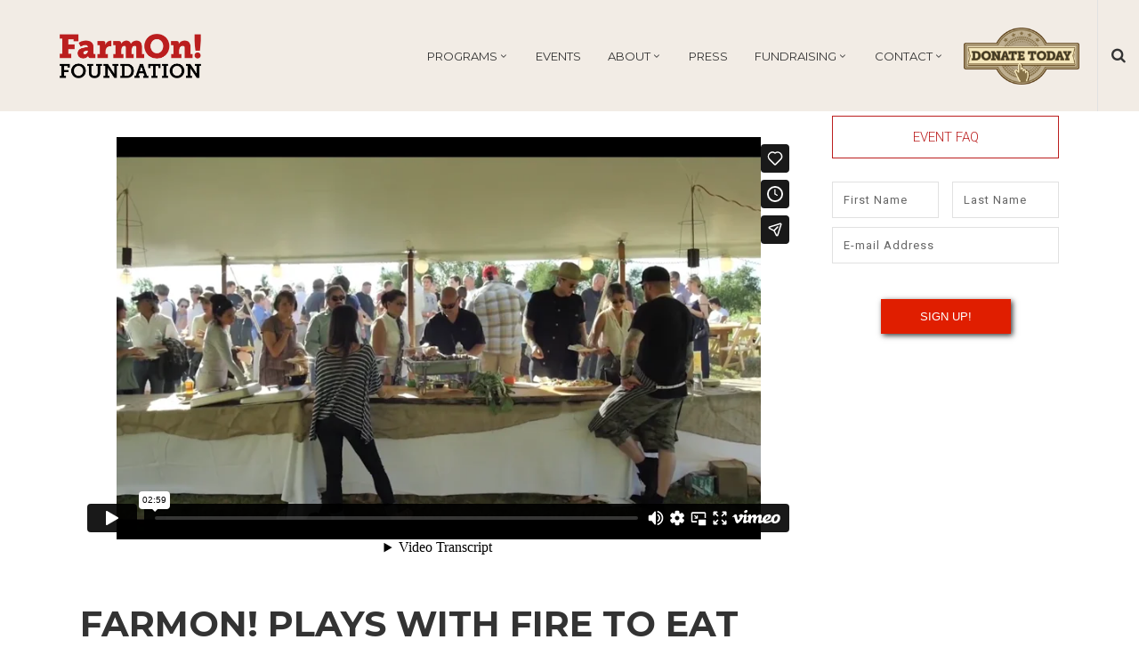

--- FILE ---
content_type: text/html; charset=UTF-8
request_url: https://farmon.org/farmon-plays-with-fire-to-eat-local-in-the-northeast/
body_size: 39042
content:
<!DOCTYPE html>
<html lang="en-US">
<head>
        	
            
            
        <meta charset="UTF-8"/>
        
        <link rel="profile" href="http://gmpg.org/xfn/11"/>
        <link rel="pingback" href="https://farmon.org/xmlrpc.php"/>
                        <meta name="viewport" content="width=device-width,initial-scale=1,user-scalable=no">
        	
	<!-- Global site tag (gtag.js) - Google Analytics -->
<script async src="https://www.googletagmanager.com/gtag/js?id=UA-115766830-1"></script>
<script>
  window.dataLayer = window.dataLayer || [];
  function gtag(){dataLayer.push(arguments);}
  gtag('js', new Date());

  gtag('config', 'UA-115766830-1');
</script>
	
	<title>FarmOn! Plays with Fire to Eat Local in the Northeast &#8211; FarmOn! Foundation</title>
<script type="application/javascript">var edgtCoreAjaxUrl = "https://farmon.org/wp-admin/admin-ajax.php"</script><meta name='robots' content='max-image-preview:large' />
	<style>img:is([sizes="auto" i], [sizes^="auto," i]) { contain-intrinsic-size: 3000px 1500px }</style>
	<script type="text/javascript">function rgmkInitGoogleMaps(){window.rgmkGoogleMapsCallback=true;try{jQuery(document).trigger("rgmkGoogleMapsLoad")}catch(err){}}</script><link rel='dns-prefetch' href='//maps.googleapis.com' />
<link rel='dns-prefetch' href='//fonts.googleapis.com' />
<link rel="alternate" type="application/rss+xml" title="FarmOn! Foundation &raquo; Feed" href="https://farmon.org/feed/" />
<link rel="alternate" type="application/rss+xml" title="FarmOn! Foundation &raquo; Comments Feed" href="https://farmon.org/comments/feed/" />
<link rel="alternate" type="application/rss+xml" title="FarmOn! Foundation &raquo; FarmOn! Plays with Fire to Eat Local in the Northeast Comments Feed" href="https://farmon.org/farmon-plays-with-fire-to-eat-local-in-the-northeast/feed/" />
<script type="text/javascript">
/* <![CDATA[ */
window._wpemojiSettings = {"baseUrl":"https:\/\/s.w.org\/images\/core\/emoji\/15.0.3\/72x72\/","ext":".png","svgUrl":"https:\/\/s.w.org\/images\/core\/emoji\/15.0.3\/svg\/","svgExt":".svg","source":{"concatemoji":"https:\/\/farmon.org\/wp-includes\/js\/wp-emoji-release.min.js?ver=6.7.4"}};
/*! This file is auto-generated */
!function(i,n){var o,s,e;function c(e){try{var t={supportTests:e,timestamp:(new Date).valueOf()};sessionStorage.setItem(o,JSON.stringify(t))}catch(e){}}function p(e,t,n){e.clearRect(0,0,e.canvas.width,e.canvas.height),e.fillText(t,0,0);var t=new Uint32Array(e.getImageData(0,0,e.canvas.width,e.canvas.height).data),r=(e.clearRect(0,0,e.canvas.width,e.canvas.height),e.fillText(n,0,0),new Uint32Array(e.getImageData(0,0,e.canvas.width,e.canvas.height).data));return t.every(function(e,t){return e===r[t]})}function u(e,t,n){switch(t){case"flag":return n(e,"\ud83c\udff3\ufe0f\u200d\u26a7\ufe0f","\ud83c\udff3\ufe0f\u200b\u26a7\ufe0f")?!1:!n(e,"\ud83c\uddfa\ud83c\uddf3","\ud83c\uddfa\u200b\ud83c\uddf3")&&!n(e,"\ud83c\udff4\udb40\udc67\udb40\udc62\udb40\udc65\udb40\udc6e\udb40\udc67\udb40\udc7f","\ud83c\udff4\u200b\udb40\udc67\u200b\udb40\udc62\u200b\udb40\udc65\u200b\udb40\udc6e\u200b\udb40\udc67\u200b\udb40\udc7f");case"emoji":return!n(e,"\ud83d\udc26\u200d\u2b1b","\ud83d\udc26\u200b\u2b1b")}return!1}function f(e,t,n){var r="undefined"!=typeof WorkerGlobalScope&&self instanceof WorkerGlobalScope?new OffscreenCanvas(300,150):i.createElement("canvas"),a=r.getContext("2d",{willReadFrequently:!0}),o=(a.textBaseline="top",a.font="600 32px Arial",{});return e.forEach(function(e){o[e]=t(a,e,n)}),o}function t(e){var t=i.createElement("script");t.src=e,t.defer=!0,i.head.appendChild(t)}"undefined"!=typeof Promise&&(o="wpEmojiSettingsSupports",s=["flag","emoji"],n.supports={everything:!0,everythingExceptFlag:!0},e=new Promise(function(e){i.addEventListener("DOMContentLoaded",e,{once:!0})}),new Promise(function(t){var n=function(){try{var e=JSON.parse(sessionStorage.getItem(o));if("object"==typeof e&&"number"==typeof e.timestamp&&(new Date).valueOf()<e.timestamp+604800&&"object"==typeof e.supportTests)return e.supportTests}catch(e){}return null}();if(!n){if("undefined"!=typeof Worker&&"undefined"!=typeof OffscreenCanvas&&"undefined"!=typeof URL&&URL.createObjectURL&&"undefined"!=typeof Blob)try{var e="postMessage("+f.toString()+"("+[JSON.stringify(s),u.toString(),p.toString()].join(",")+"));",r=new Blob([e],{type:"text/javascript"}),a=new Worker(URL.createObjectURL(r),{name:"wpTestEmojiSupports"});return void(a.onmessage=function(e){c(n=e.data),a.terminate(),t(n)})}catch(e){}c(n=f(s,u,p))}t(n)}).then(function(e){for(var t in e)n.supports[t]=e[t],n.supports.everything=n.supports.everything&&n.supports[t],"flag"!==t&&(n.supports.everythingExceptFlag=n.supports.everythingExceptFlag&&n.supports[t]);n.supports.everythingExceptFlag=n.supports.everythingExceptFlag&&!n.supports.flag,n.DOMReady=!1,n.readyCallback=function(){n.DOMReady=!0}}).then(function(){return e}).then(function(){var e;n.supports.everything||(n.readyCallback(),(e=n.source||{}).concatemoji?t(e.concatemoji):e.wpemoji&&e.twemoji&&(t(e.twemoji),t(e.wpemoji)))}))}((window,document),window._wpemojiSettings);
/* ]]> */
</script>
<link rel='stylesheet' id='twb-open-sans-css' href='https://fonts.googleapis.com/css?family=Open+Sans%3A300%2C400%2C500%2C600%2C700%2C800&#038;display=swap&#038;ver=6.7.4' type='text/css' media='all' />
<link rel='stylesheet' id='twb-global-css' href='https://farmon.org/wp-content/plugins/slider-wd/booster/assets/css/global.css?ver=1.0.0' type='text/css' media='all' />
<link rel='stylesheet' id='mec-select2-style-css' href='https://farmon.org/wp-content/plugins/modern-events-calendar-lite/assets/packages/select2/select2.min.css?ver=5.22.3' type='text/css' media='all' />
<link rel='stylesheet' id='mec-font-icons-css' href='https://farmon.org/wp-content/plugins/modern-events-calendar-lite/assets/css/iconfonts.css?ver=6.7.4' type='text/css' media='all' />
<link rel='stylesheet' id='mec-frontend-style-css' href='https://farmon.org/wp-content/plugins/modern-events-calendar-lite/assets/css/frontend.min.css?ver=5.22.3' type='text/css' media='all' />
<link rel='stylesheet' id='mec-tooltip-style-css' href='https://farmon.org/wp-content/plugins/modern-events-calendar-lite/assets/packages/tooltip/tooltip.css?ver=6.7.4' type='text/css' media='all' />
<link rel='stylesheet' id='mec-tooltip-shadow-style-css' href='https://farmon.org/wp-content/plugins/modern-events-calendar-lite/assets/packages/tooltip/tooltipster-sideTip-shadow.min.css?ver=6.7.4' type='text/css' media='all' />
<link rel='stylesheet' id='featherlight-css' href='https://farmon.org/wp-content/plugins/modern-events-calendar-lite/assets/packages/featherlight/featherlight.css?ver=6.7.4' type='text/css' media='all' />
<link rel='stylesheet' id='mec-google-fonts-css' href='//fonts.googleapis.com/css?family=Montserrat%3A400%2C700%7CRoboto%3A100%2C300%2C400%2C700&#038;ver=6.7.4' type='text/css' media='all' />
<link rel='stylesheet' id='mec-lity-style-css' href='https://farmon.org/wp-content/plugins/modern-events-calendar-lite/assets/packages/lity/lity.min.css?ver=6.7.4' type='text/css' media='all' />
<link rel='stylesheet' id='mec-general-calendar-style-css' href='https://farmon.org/wp-content/plugins/modern-events-calendar-lite/assets/css/mec-general-calendar.css?ver=6.7.4' type='text/css' media='all' />
<link rel='stylesheet' id='sbi_styles-css' href='https://farmon.org/wp-content/plugins/instagram-feed/css/sbi-styles.min.css?ver=6.6.1' type='text/css' media='all' />
<style id='wp-emoji-styles-inline-css' type='text/css'>

	img.wp-smiley, img.emoji {
		display: inline !important;
		border: none !important;
		box-shadow: none !important;
		height: 1em !important;
		width: 1em !important;
		margin: 0 0.07em !important;
		vertical-align: -0.1em !important;
		background: none !important;
		padding: 0 !important;
	}
</style>
<link rel='stylesheet' id='wp-block-library-css' href='https://farmon.org/wp-includes/css/dist/block-library/style.min.css?ver=6.7.4' type='text/css' media='all' />
<style id='classic-theme-styles-inline-css' type='text/css'>
/*! This file is auto-generated */
.wp-block-button__link{color:#fff;background-color:#32373c;border-radius:9999px;box-shadow:none;text-decoration:none;padding:calc(.667em + 2px) calc(1.333em + 2px);font-size:1.125em}.wp-block-file__button{background:#32373c;color:#fff;text-decoration:none}
</style>
<style id='global-styles-inline-css' type='text/css'>
:root{--wp--preset--aspect-ratio--square: 1;--wp--preset--aspect-ratio--4-3: 4/3;--wp--preset--aspect-ratio--3-4: 3/4;--wp--preset--aspect-ratio--3-2: 3/2;--wp--preset--aspect-ratio--2-3: 2/3;--wp--preset--aspect-ratio--16-9: 16/9;--wp--preset--aspect-ratio--9-16: 9/16;--wp--preset--color--black: #000000;--wp--preset--color--cyan-bluish-gray: #abb8c3;--wp--preset--color--white: #ffffff;--wp--preset--color--pale-pink: #f78da7;--wp--preset--color--vivid-red: #cf2e2e;--wp--preset--color--luminous-vivid-orange: #ff6900;--wp--preset--color--luminous-vivid-amber: #fcb900;--wp--preset--color--light-green-cyan: #7bdcb5;--wp--preset--color--vivid-green-cyan: #00d084;--wp--preset--color--pale-cyan-blue: #8ed1fc;--wp--preset--color--vivid-cyan-blue: #0693e3;--wp--preset--color--vivid-purple: #9b51e0;--wp--preset--gradient--vivid-cyan-blue-to-vivid-purple: linear-gradient(135deg,rgba(6,147,227,1) 0%,rgb(155,81,224) 100%);--wp--preset--gradient--light-green-cyan-to-vivid-green-cyan: linear-gradient(135deg,rgb(122,220,180) 0%,rgb(0,208,130) 100%);--wp--preset--gradient--luminous-vivid-amber-to-luminous-vivid-orange: linear-gradient(135deg,rgba(252,185,0,1) 0%,rgba(255,105,0,1) 100%);--wp--preset--gradient--luminous-vivid-orange-to-vivid-red: linear-gradient(135deg,rgba(255,105,0,1) 0%,rgb(207,46,46) 100%);--wp--preset--gradient--very-light-gray-to-cyan-bluish-gray: linear-gradient(135deg,rgb(238,238,238) 0%,rgb(169,184,195) 100%);--wp--preset--gradient--cool-to-warm-spectrum: linear-gradient(135deg,rgb(74,234,220) 0%,rgb(151,120,209) 20%,rgb(207,42,186) 40%,rgb(238,44,130) 60%,rgb(251,105,98) 80%,rgb(254,248,76) 100%);--wp--preset--gradient--blush-light-purple: linear-gradient(135deg,rgb(255,206,236) 0%,rgb(152,150,240) 100%);--wp--preset--gradient--blush-bordeaux: linear-gradient(135deg,rgb(254,205,165) 0%,rgb(254,45,45) 50%,rgb(107,0,62) 100%);--wp--preset--gradient--luminous-dusk: linear-gradient(135deg,rgb(255,203,112) 0%,rgb(199,81,192) 50%,rgb(65,88,208) 100%);--wp--preset--gradient--pale-ocean: linear-gradient(135deg,rgb(255,245,203) 0%,rgb(182,227,212) 50%,rgb(51,167,181) 100%);--wp--preset--gradient--electric-grass: linear-gradient(135deg,rgb(202,248,128) 0%,rgb(113,206,126) 100%);--wp--preset--gradient--midnight: linear-gradient(135deg,rgb(2,3,129) 0%,rgb(40,116,252) 100%);--wp--preset--font-size--small: 13px;--wp--preset--font-size--medium: 20px;--wp--preset--font-size--large: 36px;--wp--preset--font-size--x-large: 42px;--wp--preset--font-family--inter: "Inter", sans-serif;--wp--preset--font-family--cardo: Cardo;--wp--preset--spacing--20: 0.44rem;--wp--preset--spacing--30: 0.67rem;--wp--preset--spacing--40: 1rem;--wp--preset--spacing--50: 1.5rem;--wp--preset--spacing--60: 2.25rem;--wp--preset--spacing--70: 3.38rem;--wp--preset--spacing--80: 5.06rem;--wp--preset--shadow--natural: 6px 6px 9px rgba(0, 0, 0, 0.2);--wp--preset--shadow--deep: 12px 12px 50px rgba(0, 0, 0, 0.4);--wp--preset--shadow--sharp: 6px 6px 0px rgba(0, 0, 0, 0.2);--wp--preset--shadow--outlined: 6px 6px 0px -3px rgba(255, 255, 255, 1), 6px 6px rgba(0, 0, 0, 1);--wp--preset--shadow--crisp: 6px 6px 0px rgba(0, 0, 0, 1);}:where(.is-layout-flex){gap: 0.5em;}:where(.is-layout-grid){gap: 0.5em;}body .is-layout-flex{display: flex;}.is-layout-flex{flex-wrap: wrap;align-items: center;}.is-layout-flex > :is(*, div){margin: 0;}body .is-layout-grid{display: grid;}.is-layout-grid > :is(*, div){margin: 0;}:where(.wp-block-columns.is-layout-flex){gap: 2em;}:where(.wp-block-columns.is-layout-grid){gap: 2em;}:where(.wp-block-post-template.is-layout-flex){gap: 1.25em;}:where(.wp-block-post-template.is-layout-grid){gap: 1.25em;}.has-black-color{color: var(--wp--preset--color--black) !important;}.has-cyan-bluish-gray-color{color: var(--wp--preset--color--cyan-bluish-gray) !important;}.has-white-color{color: var(--wp--preset--color--white) !important;}.has-pale-pink-color{color: var(--wp--preset--color--pale-pink) !important;}.has-vivid-red-color{color: var(--wp--preset--color--vivid-red) !important;}.has-luminous-vivid-orange-color{color: var(--wp--preset--color--luminous-vivid-orange) !important;}.has-luminous-vivid-amber-color{color: var(--wp--preset--color--luminous-vivid-amber) !important;}.has-light-green-cyan-color{color: var(--wp--preset--color--light-green-cyan) !important;}.has-vivid-green-cyan-color{color: var(--wp--preset--color--vivid-green-cyan) !important;}.has-pale-cyan-blue-color{color: var(--wp--preset--color--pale-cyan-blue) !important;}.has-vivid-cyan-blue-color{color: var(--wp--preset--color--vivid-cyan-blue) !important;}.has-vivid-purple-color{color: var(--wp--preset--color--vivid-purple) !important;}.has-black-background-color{background-color: var(--wp--preset--color--black) !important;}.has-cyan-bluish-gray-background-color{background-color: var(--wp--preset--color--cyan-bluish-gray) !important;}.has-white-background-color{background-color: var(--wp--preset--color--white) !important;}.has-pale-pink-background-color{background-color: var(--wp--preset--color--pale-pink) !important;}.has-vivid-red-background-color{background-color: var(--wp--preset--color--vivid-red) !important;}.has-luminous-vivid-orange-background-color{background-color: var(--wp--preset--color--luminous-vivid-orange) !important;}.has-luminous-vivid-amber-background-color{background-color: var(--wp--preset--color--luminous-vivid-amber) !important;}.has-light-green-cyan-background-color{background-color: var(--wp--preset--color--light-green-cyan) !important;}.has-vivid-green-cyan-background-color{background-color: var(--wp--preset--color--vivid-green-cyan) !important;}.has-pale-cyan-blue-background-color{background-color: var(--wp--preset--color--pale-cyan-blue) !important;}.has-vivid-cyan-blue-background-color{background-color: var(--wp--preset--color--vivid-cyan-blue) !important;}.has-vivid-purple-background-color{background-color: var(--wp--preset--color--vivid-purple) !important;}.has-black-border-color{border-color: var(--wp--preset--color--black) !important;}.has-cyan-bluish-gray-border-color{border-color: var(--wp--preset--color--cyan-bluish-gray) !important;}.has-white-border-color{border-color: var(--wp--preset--color--white) !important;}.has-pale-pink-border-color{border-color: var(--wp--preset--color--pale-pink) !important;}.has-vivid-red-border-color{border-color: var(--wp--preset--color--vivid-red) !important;}.has-luminous-vivid-orange-border-color{border-color: var(--wp--preset--color--luminous-vivid-orange) !important;}.has-luminous-vivid-amber-border-color{border-color: var(--wp--preset--color--luminous-vivid-amber) !important;}.has-light-green-cyan-border-color{border-color: var(--wp--preset--color--light-green-cyan) !important;}.has-vivid-green-cyan-border-color{border-color: var(--wp--preset--color--vivid-green-cyan) !important;}.has-pale-cyan-blue-border-color{border-color: var(--wp--preset--color--pale-cyan-blue) !important;}.has-vivid-cyan-blue-border-color{border-color: var(--wp--preset--color--vivid-cyan-blue) !important;}.has-vivid-purple-border-color{border-color: var(--wp--preset--color--vivid-purple) !important;}.has-vivid-cyan-blue-to-vivid-purple-gradient-background{background: var(--wp--preset--gradient--vivid-cyan-blue-to-vivid-purple) !important;}.has-light-green-cyan-to-vivid-green-cyan-gradient-background{background: var(--wp--preset--gradient--light-green-cyan-to-vivid-green-cyan) !important;}.has-luminous-vivid-amber-to-luminous-vivid-orange-gradient-background{background: var(--wp--preset--gradient--luminous-vivid-amber-to-luminous-vivid-orange) !important;}.has-luminous-vivid-orange-to-vivid-red-gradient-background{background: var(--wp--preset--gradient--luminous-vivid-orange-to-vivid-red) !important;}.has-very-light-gray-to-cyan-bluish-gray-gradient-background{background: var(--wp--preset--gradient--very-light-gray-to-cyan-bluish-gray) !important;}.has-cool-to-warm-spectrum-gradient-background{background: var(--wp--preset--gradient--cool-to-warm-spectrum) !important;}.has-blush-light-purple-gradient-background{background: var(--wp--preset--gradient--blush-light-purple) !important;}.has-blush-bordeaux-gradient-background{background: var(--wp--preset--gradient--blush-bordeaux) !important;}.has-luminous-dusk-gradient-background{background: var(--wp--preset--gradient--luminous-dusk) !important;}.has-pale-ocean-gradient-background{background: var(--wp--preset--gradient--pale-ocean) !important;}.has-electric-grass-gradient-background{background: var(--wp--preset--gradient--electric-grass) !important;}.has-midnight-gradient-background{background: var(--wp--preset--gradient--midnight) !important;}.has-small-font-size{font-size: var(--wp--preset--font-size--small) !important;}.has-medium-font-size{font-size: var(--wp--preset--font-size--medium) !important;}.has-large-font-size{font-size: var(--wp--preset--font-size--large) !important;}.has-x-large-font-size{font-size: var(--wp--preset--font-size--x-large) !important;}
:where(.wp-block-post-template.is-layout-flex){gap: 1.25em;}:where(.wp-block-post-template.is-layout-grid){gap: 1.25em;}
:where(.wp-block-columns.is-layout-flex){gap: 2em;}:where(.wp-block-columns.is-layout-grid){gap: 2em;}
:root :where(.wp-block-pullquote){font-size: 1.5em;line-height: 1.6;}
</style>
<link rel='stylesheet' id='titan-adminbar-styles-css' href='https://farmon.org/wp-content/plugins/anti-spam/assets/css/admin-bar.css?ver=7.3.5' type='text/css' media='all' />
<link rel='stylesheet' id='contact-form-7-css' href='https://farmon.org/wp-content/plugins/contact-form-7/includes/css/styles.css?ver=6.0.1' type='text/css' media='all' />
<link rel='stylesheet' id='rs-plugin-settings-css' href='https://farmon.org/wp-content/plugins/revslider/public/assets/css/settings.css?ver=5.4.5.2' type='text/css' media='all' />
<style id='rs-plugin-settings-inline-css' type='text/css'>
#rs-demo-id {}
</style>
<link rel='stylesheet' id='simple-banner-style-css' href='https://farmon.org/wp-content/plugins/simple-banner/simple-banner.css?ver=3.0.3' type='text/css' media='all' />
<style id='woocommerce-inline-inline-css' type='text/css'>
.woocommerce form .form-row .required { visibility: visible; }
</style>
<link rel='stylesheet' id='oxides_edge_default_style-css' href='https://farmon.org/wp-content/themes/oxides/style.css?ver=6.7.4' type='text/css' media='all' />
<link rel='stylesheet' id='oxides_edge_modules_plugins-css' href='https://farmon.org/wp-content/themes/oxides/assets/css/plugins.min.css?ver=6.7.4' type='text/css' media='all' />
<link rel='stylesheet' id='oxides_edge_modules-css' href='https://farmon.org/wp-content/themes/oxides/assets/css/modules.min.css?ver=6.7.4' type='text/css' media='all' />
<style id='oxides_edge_modules-inline-css' type='text/css'>
.edgtf-page-header {
    margin-bottom: 125px;
}

.edgtf-page-header .edgtf-menu-area {
height: 125px !important;
}

.edgtf-mobile-header .edgtf-mobile-header-inner {
height: 111px !important;
}

.edgtf-page-header .edgtf-vertical-align-containers {
   background-color: #f2ece5;
}

.edgtf-page-header .edgtf-sticky-header {
   background-color: #f2ece5;
}

.edgtf-mobile-header .edgtf-mobile-header-inner .edgtf-mobile-header-holder {
  background-color: #f2ece5;
}
.edgtf-drop-down .current-menu-item a, .edgtf-drop-down .current-menu-parent > a {color: #fff;}
.edgtf-drop-down .narrow .second .inner ul li a {border-bottom:none;}
.edgtf-drop-down li.current-menu-item, .current-menu-parent{background-color: #bb1e1e !important;}
.edgtf-drop-down li.current-menu-item > a, .current-menu-parent > a,
.edgtf-drop-down li.current-menu-item > a:hover, .edgtf-drop-down li.current-menu-parent > a:hover { color: #fff !important;}
.edgtf-drop-down .li.current_page_item:not(.flex-active-slide):hover > a:not(.flex-prev):not(.flex-next), .edgtf-drop-down .current_page_item:not(.flex-active-slide):hover > a:not(.flex-prev):not(.flex-next) {color: #fff !important;}

.right-sidebar {
  float: right;
  display: inline-block;
  vertical-align: middle;
  height: 100%;
}
.navigation-wrapper {    
    width: 77%;
    width: calc(100% - 330px);
}
.navigation-wrapper .edgtf-position-right-inner { width: 100%; }
.edgtf-main-menu:not(.edgtf-sticky-nav) {float: left;}
.edgtf-position-right-inner .edgtf-right-from-main-menu-widget{position: relative;display: inline-block;vertical-align: middle;}


@media (max-width: 1450px) {
.edgtf-page-header .edgtf-menu-area .edgtf-logo-wrapper a {
    max-height: 60px;
}
}

@media (max-width: 1120px) {
.edgtf-main-menu ul>li>a {
    font-size: 10px !important;
}
}

@media (max-width: 1320px) {
.edgtf-main-menu {padding-left: 0}
  .pay-button {width: 130px;}
  .edgtf-page-header .edgtf-menu-area .edgtf-logo-wrapper a { height: 50px !important; }
  .navigation-wrapper {width: calc(100% - 238px)}
  .edgtf-right-from-main-menu-widget { margin-right: 20px; }
 
   .edgtf-search-opener {padding: 0 15px 0 15px;}
}

@media (min-width: 1000px) and (max-width: 1200px) {
   .navigation-wrapper {
    width: calc(100% - 220px);
  }
}

.edgtf-sticky-holder .edgtf-position-left {
    width: 100%;
}

.edgtf-vertical-align-containers .edgtf-position-right {
    display: flex;
    display: -webkit-flex;
    display: -moz-box;
    display: -ms-flexbox;
}
.edgtf-post-image .wp-post-image {
display: none !important;
}
.edgtf-content .edgtf-content-inner > .edgtf-container > .edgtf-container-inner {
padding-top: 5px !important;
}
.edgtf-column-inner .edgtf-blog-holder article .edgtf-post-image .edgtf-post-date-holder {
display: none;
}
.edgtf-section-inner {
max-width: 75%;
}
#envirabox-title-outside {
display: none;
}
.envira-gallery-item .caption {
display: none !important;
}

.principle-column {
text-align: center;
}

.principle-column .edgtf-iwt-text-holder {
font-size: 16px;
line-height: 2;
}

.sponsors-list .edgtf-full-section-inner {
display: flex;
justify-content: center;
align-items: center;
}

.envira-gallery-wrap.home-gallery,
.envira-gallery-wrap.home-gallery .envira-gallery-public {
margin-bottom: 0;
}

.partners-carousel-wrap .edgtf-navigation-counter {
  display: none !important;
}

.partners-carousel-wrap .owl-buttons .owl-prev {
  left: -3% !important;
}

.partners-carousel-wrap .owl-buttons .owl-next {
  right: -3% !important;
}

.partners-carousel-wrap .owl-item img {
  max-height: 150px;
}

aside.edgtf-sidebar .widget ul.menu {
  width: 100%;
  overflow: hidden;
}

aside.edgtf-sidebar .widget ul.menu li {
width: 100%;
box-sizing: border-box;
}

.bac-resouces-wrap .edgtf-full-section-inner {
display: flex;
justify-content: center;
flex-wrap: wrap;
}

.bac-activity-wrap .wpb_column {
text-align: center;
}

.farmon-blockquote {
padding-left: 2rem;
border-left: 5px solid #bb1e1e;
}

.cooking-class-wrap .edgtf-iwt {
width: auto;
margin-bottom: 1rem;
}

.events-description p {
font-size: 16px;
margin-bottom: 1em;
}

.events-btn-wrap {
text-align: center;
padding: 20px;
}

.flex-row {
    display: flex;
    justify-content: space-between;
}

.flex-col-6 {
   flex-basis: 48%;
}

.bac-sidebar {
  color: #bb1e1e;
  font-weight: bold;
  position: fixed;
}

.bac-press-section {
  font-size: 18px;
  color: #2cb616;
}

.bac-press-section a {
  color: #267623;
}

.bac-press-section li {
  line-height: 1.8;
}

.bac-press-section h3 {
margin-bottom: 20px;
}

.bac-press-section .vimeo-video {
  margin: 20px 0;
}

h2.wpb_video_heading {
  font-size: 32px;
  margin-bottom: 16px;
}

.wpb_video_widget:target::before {
  content: "";
  display: block;
  height: 140px;
  margin: -140px 0 0;
}

.options-list-wrap .edgtf-iwt.edgtf-iwt-icon-left {
  display: inline-flex;
  width: 50%; 
}

.options-list-wrap .edgtf-iwt-icon-holder img {
  max-width: 25px;
}

.options-list-wrap .edgtf-iwt.edgtf-iwt-icon-left .edgtf-iwt-title-holder {
  margin-bottom: 0;
}

.options-list-wrap.main-options .edgtf-iwt.edgtf-iwt-icon-top .edgtf-iwt-icon-holder {
  margin-bottom: 0;
}

.options-list-wrap.main-options .edgtf-iwt {
  text-align: center;
}

.options-list-wrap.main-options .edgtf-iwt-icon-holder img {
  max-width: 35px;
}

.ta-center {
  text-align: center;
}


.video-wrapper {
    position: relative;
    top: -5px;
    /*padding-bottom: 56.25%; /* 16:9 */
    /*padding-bottom: 36%;*/
    padding-bottom: 44%;
    padding-top: 25px;
    height: 0;
    overflow: hidden;
}

.video-wrapper iframe,
.video-wrapper video {
    position: absolute;
    height: auto;
    top: -22%;
    left: 0;
    width: 100%;
}

.harvest-fest .edgtf-iwt.edgtf-iwt-icon-left.edgtf-iwt-icon-tiny .edgtf-iwt-icon-holder {
  width: 40px;
}

.harvest-fest .edgtf-iwt.edgtf-iwt-icon-left .edgtf-iwt-title-holder {
  margin-bottom: 0;
}

.farm-cards .edgtf-info-card-holder .edgtf-info-card-initial,
.farm-cards .edgtf-info-card-holder .edgtf-info-card-hover {
   min-height: 250px;
   padding: 50px;
   display: flex;
   flex-direction: column;
   justify-content: center;
}

.farm-cards .edgtf-info-card-holder .edgtf-info-card-hover .edgtf-info-card-inner {
   min-height: auto !important;
}

.back-btn {
    display: inline-flex;
    align-items: center;
    justify-content: flex-end;
    flex-direction: row-reverse;
}

.back-btn.edgtf-btn .edgtf-btn-icon-element.edgtf-icon-font-awesome {
    top: 0;
    margin-right: 1rem;
}

.farm-share-img {
    transition: all .3s ease;
    margin-top: 0;
    margin-bottom: 15px !important;
}

.farm-share-img:hover {
    opacity: .7;
}

.victory-garden-options .edgtf-section-inner-margin {
display: flex;
flex-wrap: wrap;
}

.victory-garden-option > .vc_column-inner {
    display: flex;
    flex-direction: column;
height: 100%;
}

.victory-garden-option > .vc_column-inner > .wpb_wrapper {
border: 1px solid #bb1e1e;
padding: 15px;
height: 100%;
}

.victory-garden-option {
    display: flex;
    flex-direction: column;
}

.option-top-line {
    display: flex;
    flex-wrap: wrap;
    padding-bottom: .5rem;
    margin-bottom: .5rem;
    border-bottom: 1px solid;
}

.option-top-line .price {
    margin: 0 0 0 auto;
    font-weight: bold;
    color: #bb1e1e;
}

.victory-garden-option .option-title {
margin-bottom: 1rem;
color: #bb1e1e;
}

.past-events-wrap .wpb_column {
margin: 20px 0;
}

.past-events-wrap .wpb_column .vc_single_image-img {
    border: 3px solid  #bb1e1e;
    min-height: 300px;
    object-fit: contain;
}

.past-events-wrap .wpb_column h3 {
    margin-top: 10px;
}

.past-events-wrap .wpb_column h3 a {
    color:  #bb1e1e;
    border-bottom: 2px solid  #bb1e1e;
}

.past-events-wrap .edgtf-counter-holder {
    height: 300px;
    width: 300px;
    margin: 0 auto;
    background: #bb1e1e;
    display: flex;
    flex-direction: column;
    justify-content: center;
    padding: 20px;
    box-sizing: border-box;
}

.info-card .vc_column-inner {
margin: 0 auto;
max-width: 500px;
}

.news-slider .btn,
.video-wrapper .btn {
    position: absolute;
    background-color: rgba(255, 255, 255, .7);
    color: #bb1e1e;    
    font-family: Roboto,sans-serif;
    font-weight: bold;
    font-size: 40px;
    line-height: 1.3;
    width: 700px;
    max-width: 90%;
    padding: 10px 15px;
    text-align: center !important;
    display: block;
    z-index: 10;
    top: 50%;
    left: 3%;
}

@media (max-width: 767px) {
.news-slider .btn,
.video-wrapper .btn {
    font-size: 20px;
    line-height: 1.3;
    max-width: 75%;
    top: 30%;
    transform: translate(-50%, -50%);
    left: 50%;
}

.video-wrapper {
   padding-bottom: 37%;
}
}

.hoot-content .edgtf-iwt.edgtf-iwt-icon-left .edgtf-iwt-title-holder {
margin-bottom: 0;
}

.hoot-content .edgtf-iwt.edgtf-iwt-icon-left {
margin-top: 20px;
}

.hoot-content .edgtf-iwt.edgtf-iwt-icon-left.edgtf-iwt-icon-tiny .edgtf-iwt-icon-holder {
width: 50px;
}

.mec-event-footer,
.mec-event-time {
display: none;
}

.edgtf-mobile-header .edgtf-mobile-logo-wrapper img {
object-fit: contain;
}

.edgtf-mobile-header .edgtf-position-center-inner {
width: 60%;
margin-left: 50px;
}

.vegetables-content .edgtf-iwt-icon-title-holder {
display: flex;
}


.edgtf-drop-down>ul>li:hover>.second {
visibility: visible;
opacity: 1;
}
</style>
<link rel='stylesheet' id='edgtf_font_awesome-css' href='https://farmon.org/wp-content/themes/oxides/assets/css/font-awesome/css/font-awesome.min.css?ver=6.7.4' type='text/css' media='all' />
<link rel='stylesheet' id='edgtf_font_elegant-css' href='https://farmon.org/wp-content/themes/oxides/assets/css/elegant-icons/style.min.css?ver=6.7.4' type='text/css' media='all' />
<link rel='stylesheet' id='edgtf_linea_icons-css' href='https://farmon.org/wp-content/themes/oxides/assets/css/linea-icons/style.css?ver=6.7.4' type='text/css' media='all' />
<link rel='stylesheet' id='edgtf_simple_line_icons-css' href='https://farmon.org/wp-content/themes/oxides/assets/css/simple-line-icons/simple-line-icons.css?ver=6.7.4' type='text/css' media='all' />
<link rel='stylesheet' id='oxides_edge_blog-css' href='https://farmon.org/wp-content/themes/oxides/assets/css/blog.min.css?ver=6.7.4' type='text/css' media='all' />
<link rel='stylesheet' id='mediaelement-css' href='https://farmon.org/wp-includes/js/mediaelement/mediaelementplayer-legacy.min.css?ver=4.2.17' type='text/css' media='all' />
<link rel='stylesheet' id='wp-mediaelement-css' href='https://farmon.org/wp-includes/js/mediaelement/wp-mediaelement.min.css?ver=6.7.4' type='text/css' media='all' />
<link rel='stylesheet' id='oxides_edge_style_dynamic-css' href='https://farmon.org/wp-content/themes/oxides/assets/css/style_dynamic.css?ver=1687176096' type='text/css' media='all' />
<link rel='stylesheet' id='oxides_edge_modules_responsive-css' href='https://farmon.org/wp-content/themes/oxides/assets/css/modules-responsive.min.css?ver=6.7.4' type='text/css' media='all' />
<link rel='stylesheet' id='oxides_edge_blog_responsive-css' href='https://farmon.org/wp-content/themes/oxides/assets/css/blog-responsive.min.css?ver=6.7.4' type='text/css' media='all' />
<link rel='stylesheet' id='oxides_edge_style_dynamic_responsive-css' href='https://farmon.org/wp-content/themes/oxides/assets/css/style_dynamic_responsive.css?ver=1687176096' type='text/css' media='all' />
<link rel='stylesheet' id='js_composer_front-css' href='https://farmon.org/wp-content/plugins/js_composer/assets/css/js_composer.min.css?ver=5.4.5' type='text/css' media='all' />
<link rel='stylesheet' id='oxides_edge_google_fonts-css' href='//fonts.googleapis.com/css?family=Roboto%3A100%2C100italic%2C200%2C200italic%2C300%2C300italic%2C400%2C400italic%2C500%2C500italic%2C600%2C600italic%2C700%2C700italic%2C800%2C800italic%2C900%2C900italic%7CMontserrat%3A100%2C100italic%2C200%2C200italic%2C300%2C300italic%2C400%2C400italic%2C500%2C500italic%2C600%2C600italic%2C700%2C700italic%2C800%2C800italic%2C900%2C900italic&#038;subset=latin%2Clatin-ext&#038;ver=1.0.0' type='text/css' media='all' />
<link rel='stylesheet' id='popup-maker-site-css' href='https://farmon.org/wp-content/plugins/popup-maker/assets/css/pum-site.min.css?ver=1.20.3' type='text/css' media='all' />
<style id='popup-maker-site-inline-css' type='text/css'>
/* Popup Theme 8969: Light Box */
.pum-theme-8969, .pum-theme-lightbox { background-color: rgba( 0, 0, 0, 0.42 ) } 
.pum-theme-8969 .pum-container, .pum-theme-lightbox .pum-container { padding: 35px; border-radius: 3px; border: 7px solid #ffffff; box-shadow: 0px 0px 30px 0px rgba( 2, 2, 2, 1.00 ); background-color: rgba( 47, 158, 72, 1.00 ) } 
.pum-theme-8969 .pum-title, .pum-theme-lightbox .pum-title { color: #000000; text-align: left; text-shadow: 0px 0px 0px rgba( 2, 2, 2, 0.23 ); font-family: inherit; font-weight: 100; font-size: 32px; line-height: 36px } 
.pum-theme-8969 .pum-content, .pum-theme-lightbox .pum-content { color: #ffffff; font-family: inherit; font-weight: 700 } 
.pum-theme-8969 .pum-content + .pum-close, .pum-theme-lightbox .pum-content + .pum-close { position: absolute; height: 30px; width: 30px; left: auto; right: -24px; bottom: auto; top: -24px; padding: 0px; color: #ffffff; font-family: inherit; font-weight: 100; font-size: 24px; line-height: 26px; border: 2px solid #ffffff; border-radius: 30px; box-shadow: 0px 0px 15px 1px rgba( 2, 2, 2, 0.75 ); text-shadow: 0px 0px 0px rgba( 0, 0, 0, 0.23 ); background-color: rgba( 0, 0, 0, 1.00 ) } 

/* Popup Theme 10922: Floating Bar - Soft Blue */
.pum-theme-10922, .pum-theme-floating-bar { background-color: rgba( 255, 255, 255, 0.00 ) } 
.pum-theme-10922 .pum-container, .pum-theme-floating-bar .pum-container { padding: 8px; border-radius: 0px; border: 1px none #000000; box-shadow: 1px 1px 3px 0px rgba( 2, 2, 2, 0.23 ); background-color: rgba( 238, 246, 252, 1.00 ) } 
.pum-theme-10922 .pum-title, .pum-theme-floating-bar .pum-title { color: #505050; text-align: left; text-shadow: 0px 0px 0px rgba( 2, 2, 2, 0.23 ); font-family: inherit; font-weight: 400; font-size: 32px; line-height: 36px } 
.pum-theme-10922 .pum-content, .pum-theme-floating-bar .pum-content { color: #505050; font-family: inherit; font-weight: 400 } 
.pum-theme-10922 .pum-content + .pum-close, .pum-theme-floating-bar .pum-content + .pum-close { position: absolute; height: 18px; width: 18px; left: auto; right: 5px; bottom: auto; top: 50%; padding: 0px; color: #505050; font-family: Sans-Serif; font-weight: 700; font-size: 15px; line-height: 18px; border: 1px solid #505050; border-radius: 15px; box-shadow: 0px 0px 0px 0px rgba( 2, 2, 2, 0.00 ); text-shadow: 0px 0px 0px rgba( 0, 0, 0, 0.00 ); background-color: rgba( 255, 255, 255, 0.00 ); transform: translate(0, -50%) } 

/* Popup Theme 10923: Content Only - For use with page builders or block editor */
.pum-theme-10923, .pum-theme-content-only { background-color: rgba( 0, 0, 0, 0.70 ) } 
.pum-theme-10923 .pum-container, .pum-theme-content-only .pum-container { padding: 0px; border-radius: 0px; border: 1px none #000000; box-shadow: 0px 0px 0px 0px rgba( 2, 2, 2, 0.00 ) } 
.pum-theme-10923 .pum-title, .pum-theme-content-only .pum-title { color: #000000; text-align: left; text-shadow: 0px 0px 0px rgba( 2, 2, 2, 0.23 ); font-family: inherit; font-weight: 400; font-size: 32px; line-height: 36px } 
.pum-theme-10923 .pum-content, .pum-theme-content-only .pum-content { color: #8c8c8c; font-family: inherit; font-weight: 400 } 
.pum-theme-10923 .pum-content + .pum-close, .pum-theme-content-only .pum-content + .pum-close { position: absolute; height: 18px; width: 18px; left: auto; right: 7px; bottom: auto; top: 7px; padding: 0px; color: #000000; font-family: inherit; font-weight: 700; font-size: 20px; line-height: 20px; border: 1px none #ffffff; border-radius: 15px; box-shadow: 0px 0px 0px 0px rgba( 2, 2, 2, 0.00 ); text-shadow: 0px 0px 0px rgba( 0, 0, 0, 0.00 ); background-color: rgba( 255, 255, 255, 0.00 ) } 

/* Popup Theme 8968: Default Theme */
.pum-theme-8968, .pum-theme-default-theme { background-color: rgba( 255, 255, 255, 0.50 ) } 
.pum-theme-8968 .pum-container, .pum-theme-default-theme .pum-container { padding: 18px; border-radius: 0px; border: 1px none #000000; box-shadow: 1px 1px 3px 0px rgba( 2, 2, 2, 0.23 ); background-color: rgba( 232, 220, 208, 1.00 ) } 
.pum-theme-8968 .pum-title, .pum-theme-default-theme .pum-title { color: #000000; text-align: left; text-shadow: 0px 0px 0px rgba( 2, 2, 2, 0.23 ); font-family: inherit; font-size: 33px; line-height: 36px } 
.pum-theme-8968 .pum-content, .pum-theme-default-theme .pum-content { color: #8c8c8c; font-family: inherit } 
.pum-theme-8968 .pum-content + .pum-close, .pum-theme-default-theme .pum-content + .pum-close { position: absolute; height: auto; width: auto; left: auto; right: 0px; bottom: auto; top: 0px; padding: 8px; color: #ffffff; font-family: inherit; font-size: 14px; line-height: 14px; border: 1px none #ffffff; border-radius: 0px; box-shadow: 0px 0px 0px 0px rgba( 2, 2, 2, 0.23 ); text-shadow: 0px 0px 0px rgba( 0, 0, 0, 0.23 ); background-color: rgba( 187, 30, 30, 1.00 ) } 

/* Popup Theme 8970: Enterprise Blue */
.pum-theme-8970, .pum-theme-enterprise-blue { background-color: rgba( 0, 0, 0, 0.70 ) } 
.pum-theme-8970 .pum-container, .pum-theme-enterprise-blue .pum-container { padding: 28px; border-radius: 5px; border: 1px none #000000; box-shadow: 0px 10px 25px 4px rgba( 2, 2, 2, 0.50 ); background-color: rgba( 255, 255, 255, 1.00 ) } 
.pum-theme-8970 .pum-title, .pum-theme-enterprise-blue .pum-title { color: #315b7c; text-align: left; text-shadow: 0px 0px 0px rgba( 2, 2, 2, 0.23 ); font-family: inherit; font-size: 34px; line-height: 36px } 
.pum-theme-8970 .pum-content, .pum-theme-enterprise-blue .pum-content { color: #2d2d2d; font-family: inherit } 
.pum-theme-8970 .pum-content + .pum-close, .pum-theme-enterprise-blue .pum-content + .pum-close { position: absolute; height: 28px; width: 28px; left: auto; right: 8px; bottom: auto; top: 8px; padding: 4px; color: #ffffff; font-family: inherit; font-size: 20px; line-height: 20px; border: 1px none #ffffff; border-radius: 42px; box-shadow: 0px 0px 0px 0px rgba( 2, 2, 2, 0.23 ); text-shadow: 0px 0px 0px rgba( 0, 0, 0, 0.23 ); background-color: rgba( 49, 91, 124, 1.00 ) } 

/* Popup Theme 8971: Hello Box */
.pum-theme-8971, .pum-theme-hello-box { background-color: rgba( 0, 0, 0, 0.75 ) } 
.pum-theme-8971 .pum-container, .pum-theme-hello-box .pum-container { padding: 30px; border-radius: 80px; border: 14px solid #81d742; box-shadow: 0px 0px 0px 0px rgba( 2, 2, 2, 0.00 ); background-color: rgba( 255, 255, 255, 1.00 ) } 
.pum-theme-8971 .pum-title, .pum-theme-hello-box .pum-title { color: #2d2d2d; text-align: left; text-shadow: 0px 0px 0px rgba( 2, 2, 2, 0.23 ); font-family: Montserrat; font-size: 32px; line-height: 36px } 
.pum-theme-8971 .pum-content, .pum-theme-hello-box .pum-content { color: #2d2d2d; font-family: inherit } 
.pum-theme-8971 .pum-content + .pum-close, .pum-theme-hello-box .pum-content + .pum-close { position: absolute; height: auto; width: auto; left: auto; right: -30px; bottom: auto; top: -30px; padding: 0px; color: #2d2d2d; font-family: inherit; font-size: 32px; line-height: 28px; border: 1px none #ffffff; border-radius: 28px; box-shadow: 0px 0px 0px 0px rgba( 2, 2, 2, 0.23 ); text-shadow: 0px 0px 0px rgba( 0, 0, 0, 0.23 ); background-color: rgba( 255, 255, 255, 1.00 ) } 

/* Popup Theme 8972: Cutting Edge */
.pum-theme-8972, .pum-theme-cutting-edge { background-color: rgba( 0, 0, 0, 0.50 ) } 
.pum-theme-8972 .pum-container, .pum-theme-cutting-edge .pum-container { padding: 18px; border-radius: 0px; border: 1px none #000000; box-shadow: 0px 10px 25px 0px rgba( 2, 2, 2, 0.50 ); background-color: rgba( 30, 115, 190, 1.00 ) } 
.pum-theme-8972 .pum-title, .pum-theme-cutting-edge .pum-title { color: #ffffff; text-align: left; text-shadow: 0px 0px 0px rgba( 2, 2, 2, 0.23 ); font-family: Sans-Serif; font-size: 26px; line-height: 28px } 
.pum-theme-8972 .pum-content, .pum-theme-cutting-edge .pum-content { color: #ffffff; font-family: inherit } 
.pum-theme-8972 .pum-content + .pum-close, .pum-theme-cutting-edge .pum-content + .pum-close { position: absolute; height: 24px; width: 24px; left: auto; right: 0px; bottom: auto; top: 0px; padding: 0px; color: #1e73be; font-family: inherit; font-size: 32px; line-height: 24px; border: 1px none #ffffff; border-radius: 0px; box-shadow: -1px 1px 1px 0px rgba( 2, 2, 2, 0.10 ); text-shadow: -1px 1px 1px rgba( 0, 0, 0, 0.10 ); background-color: rgba( 238, 238, 34, 1.00 ) } 

/* Popup Theme 8973: Framed Border */
.pum-theme-8973, .pum-theme-framed-border { background-color: rgba( 255, 255, 255, 0.50 ) } 
.pum-theme-8973 .pum-container, .pum-theme-framed-border .pum-container { padding: 18px; border-radius: 0px; border: 20px outset #dd3333; box-shadow: 1px 1px 3px 0px rgba( 2, 2, 2, 0.97 ) inset; background-color: rgba( 255, 251, 239, 1.00 ) } 
.pum-theme-8973 .pum-title, .pum-theme-framed-border .pum-title { color: #000000; text-align: left; text-shadow: 0px 0px 0px rgba( 2, 2, 2, 0.23 ); font-family: inherit; font-size: 32px; line-height: 36px } 
.pum-theme-8973 .pum-content, .pum-theme-framed-border .pum-content { color: #2d2d2d; font-family: inherit } 
.pum-theme-8973 .pum-content + .pum-close, .pum-theme-framed-border .pum-content + .pum-close { position: absolute; height: 20px; width: 20px; left: auto; right: -20px; bottom: auto; top: -20px; padding: 0px; color: #ffffff; font-family: Acme; font-size: 20px; line-height: 20px; border: 1px none #ffffff; border-radius: 0px; box-shadow: 0px 0px 0px 0px rgba( 2, 2, 2, 0.23 ); text-shadow: 0px 0px 0px rgba( 0, 0, 0, 0.23 ); background-color: rgba( 0, 0, 0, 0.55 ) } 


</style>
<script type="text/javascript" src="https://farmon.org/wp-includes/js/jquery/jquery.min.js?ver=3.7.1" id="jquery-core-js"></script>
<script type="text/javascript" src="https://farmon.org/wp-includes/js/jquery/jquery-migrate.min.js?ver=3.4.1" id="jquery-migrate-js"></script>
<script type="text/javascript" src="https://farmon.org/wp-content/plugins/slider-wd/booster/assets/js/circle-progress.js?ver=1.2.2" id="twb-circle-js"></script>
<script type="text/javascript" id="twb-global-js-extra">
/* <![CDATA[ */
var twb = {"nonce":"8b5ce08a9a","ajax_url":"https:\/\/farmon.org\/wp-admin\/admin-ajax.php","plugin_url":"https:\/\/farmon.org\/wp-content\/plugins\/slider-wd\/booster","href":"https:\/\/farmon.org\/wp-admin\/admin.php?page=twb_slider_wd"};
var twb = {"nonce":"8b5ce08a9a","ajax_url":"https:\/\/farmon.org\/wp-admin\/admin-ajax.php","plugin_url":"https:\/\/farmon.org\/wp-content\/plugins\/slider-wd\/booster","href":"https:\/\/farmon.org\/wp-admin\/admin.php?page=twb_slider_wd"};
/* ]]> */
</script>
<script type="text/javascript" src="https://farmon.org/wp-content/plugins/slider-wd/booster/assets/js/global.js?ver=1.0.0" id="twb-global-js"></script>
<script type="text/javascript" src="https://farmon.org/wp-content/plugins/modern-events-calendar-lite/assets/js/mec-general-calendar.js?ver=5.22.3" id="mec-general-calendar-script-js"></script>
<script type="text/javascript" id="mec-frontend-script-js-extra">
/* <![CDATA[ */
var mecdata = {"day":"day","days":"days","hour":"hour","hours":"hours","minute":"minute","minutes":"minutes","second":"second","seconds":"seconds","elementor_edit_mode":"no","recapcha_key":"","ajax_url":"https:\/\/farmon.org\/wp-admin\/admin-ajax.php","fes_nonce":"7511c827e5","current_year":"2026","current_month":"01","datepicker_format":"yy-mm-dd&Y-m-d"};
/* ]]> */
</script>
<script type="text/javascript" src="https://farmon.org/wp-content/plugins/modern-events-calendar-lite/assets/js/frontend.js?ver=5.22.3" id="mec-frontend-script-js"></script>
<script type="text/javascript" src="https://farmon.org/wp-content/plugins/modern-events-calendar-lite/assets/js/events.js?ver=5.22.3" id="mec-events-script-js"></script>
<script type="text/javascript" src="https://farmon.org/wp-content/plugins/revslider/public/assets/js/jquery.themepunch.tools.min.js?ver=5.4.5.2" id="tp-tools-js"></script>
<script type="text/javascript" src="https://farmon.org/wp-content/plugins/revslider/public/assets/js/jquery.themepunch.revolution.min.js?ver=5.4.5.2" id="revmin-js"></script>
<script type="text/javascript" id="simple-banner-script-js-before">
/* <![CDATA[ */
const simpleBannerScriptParams = {"pro_version_enabled":"","debug_mode":false,"id":2921,"version":"3.0.3","banner_params":[{"hide_simple_banner":false,"simple_banner_prepend_element":false,"simple_banner_position":false,"header_margin":false,"header_padding":false,"wp_body_open_enabled":false,"wp_body_open":true,"simple_banner_z_index":false,"simple_banner_text":false,"disabled_on_current_page":false,"disabled_pages_array":[],"is_current_page_a_post":true,"disabled_on_posts":false,"simple_banner_disabled_page_paths":false,"simple_banner_font_size":false,"simple_banner_color":false,"simple_banner_text_color":false,"simple_banner_link_color":false,"simple_banner_close_color":false,"simple_banner_custom_css":false,"simple_banner_scrolling_custom_css":false,"simple_banner_text_custom_css":false,"simple_banner_button_css":false,"site_custom_css":false,"keep_site_custom_css":false,"site_custom_js":false,"keep_site_custom_js":false,"close_button_enabled":false,"close_button_expiration":false,"close_button_cookie_set":false,"current_date":{"date":"2026-01-22 20:30:31.605025","timezone_type":3,"timezone":"UTC"},"start_date":{"date":"2026-01-22 20:30:31.605037","timezone_type":3,"timezone":"UTC"},"end_date":{"date":"2026-01-22 20:30:31.605042","timezone_type":3,"timezone":"UTC"},"simple_banner_start_after_date":false,"simple_banner_remove_after_date":false,"simple_banner_insert_inside_element":false}]}
/* ]]> */
</script>
<script type="text/javascript" src="https://farmon.org/wp-content/plugins/simple-banner/simple-banner.js?ver=3.0.3" id="simple-banner-script-js"></script>
<script type="text/javascript" src="https://farmon.org/wp-content/plugins/woocommerce/assets/js/jquery-blockui/jquery.blockUI.min.js?ver=2.7.0-wc.9.4.4" id="jquery-blockui-js" data-wp-strategy="defer"></script>
<script type="text/javascript" id="wc-add-to-cart-js-extra">
/* <![CDATA[ */
var wc_add_to_cart_params = {"ajax_url":"\/wp-admin\/admin-ajax.php","wc_ajax_url":"\/?wc-ajax=%%endpoint%%","i18n_view_cart":"View cart","cart_url":"https:\/\/farmon.org\/cart\/","is_cart":"","cart_redirect_after_add":"no"};
/* ]]> */
</script>
<script type="text/javascript" src="https://farmon.org/wp-content/plugins/woocommerce/assets/js/frontend/add-to-cart.min.js?ver=9.4.4" id="wc-add-to-cart-js" data-wp-strategy="defer"></script>
<script type="text/javascript" src="https://farmon.org/wp-content/plugins/woocommerce/assets/js/js-cookie/js.cookie.min.js?ver=2.1.4-wc.9.4.4" id="js-cookie-js" defer="defer" data-wp-strategy="defer"></script>
<script type="text/javascript" id="woocommerce-js-extra">
/* <![CDATA[ */
var woocommerce_params = {"ajax_url":"\/wp-admin\/admin-ajax.php","wc_ajax_url":"\/?wc-ajax=%%endpoint%%"};
/* ]]> */
</script>
<script type="text/javascript" src="https://farmon.org/wp-content/plugins/woocommerce/assets/js/frontend/woocommerce.min.js?ver=9.4.4" id="woocommerce-js" defer="defer" data-wp-strategy="defer"></script>
<script type="text/javascript" src="https://farmon.org/wp-content/plugins/js_composer/assets/js/vendors/woocommerce-add-to-cart.js?ver=5.4.5" id="vc_woocommerce-add-to-cart-js-js"></script>
<script type="text/javascript" src="https://farmon.org/wp-content/plugins/woocommerce/assets/js/select2/select2.full.min.js?ver=4.0.3-wc.9.4.4" id="select2-js" defer="defer" data-wp-strategy="defer"></script>
<link rel="https://api.w.org/" href="https://farmon.org/wp-json/" /><link rel="alternate" title="JSON" type="application/json" href="https://farmon.org/wp-json/wp/v2/posts/2921" /><link rel="EditURI" type="application/rsd+xml" title="RSD" href="https://farmon.org/xmlrpc.php?rsd" />
<meta name="generator" content="WordPress 6.7.4" />
<meta name="generator" content="WooCommerce 9.4.4" />
<link rel="canonical" href="https://farmon.org/farmon-plays-with-fire-to-eat-local-in-the-northeast/" />
<link rel='shortlink' href='https://farmon.org/?p=2921' />
<link rel="alternate" title="oEmbed (JSON)" type="application/json+oembed" href="https://farmon.org/wp-json/oembed/1.0/embed?url=https%3A%2F%2Ffarmon.org%2Ffarmon-plays-with-fire-to-eat-local-in-the-northeast%2F" />
<link rel="alternate" title="oEmbed (XML)" type="text/xml+oembed" href="https://farmon.org/wp-json/oembed/1.0/embed?url=https%3A%2F%2Ffarmon.org%2Ffarmon-plays-with-fire-to-eat-local-in-the-northeast%2F&#038;format=xml" />
<style id="simple-banner-background-color" type="text/css">.simple-banner{background: #024985;}</style><style id="simple-banner-text-color" type="text/css">.simple-banner .simple-banner-text{color: #ffffff;}</style><style id="simple-banner-link-color" type="text/css">.simple-banner .simple-banner-text a{color:#f16521;}</style><style id="simple-banner-z-index" type="text/css">.simple-banner{z-index: 99999;}</style><style id="simple-banner-site-custom-css-dummy" type="text/css"></style><script id="simple-banner-site-custom-js-dummy" type="text/javascript"></script><script type="text/javascript">
(function(url){
	if(/(?:Chrome\/26\.0\.1410\.63 Safari\/537\.31|WordfenceTestMonBot)/.test(navigator.userAgent)){ return; }
	var addEvent = function(evt, handler) {
		if (window.addEventListener) {
			document.addEventListener(evt, handler, false);
		} else if (window.attachEvent) {
			document.attachEvent('on' + evt, handler);
		}
	};
	var removeEvent = function(evt, handler) {
		if (window.removeEventListener) {
			document.removeEventListener(evt, handler, false);
		} else if (window.detachEvent) {
			document.detachEvent('on' + evt, handler);
		}
	};
	var evts = 'contextmenu dblclick drag dragend dragenter dragleave dragover dragstart drop keydown keypress keyup mousedown mousemove mouseout mouseover mouseup mousewheel scroll'.split(' ');
	var logHuman = function() {
		if (window.wfLogHumanRan) { return; }
		window.wfLogHumanRan = true;
		var wfscr = document.createElement('script');
		wfscr.type = 'text/javascript';
		wfscr.async = true;
		wfscr.src = url + '&r=' + Math.random();
		(document.getElementsByTagName('head')[0]||document.getElementsByTagName('body')[0]).appendChild(wfscr);
		for (var i = 0; i < evts.length; i++) {
			removeEvent(evts[i], logHuman);
		}
	};
	for (var i = 0; i < evts.length; i++) {
		addEvent(evts[i], logHuman);
	}
})('//farmon.org/?wordfence_lh=1&hid=E2715386DDE04A4EC0334F7FA5505A32');
</script>	<noscript><style>.woocommerce-product-gallery{ opacity: 1 !important; }</style></noscript>
	<meta name="generator" content="Powered by WPBakery Page Builder - drag and drop page builder for WordPress."/>
<!--[if lte IE 9]><link rel="stylesheet" type="text/css" href="https://farmon.org/wp-content/plugins/js_composer/assets/css/vc_lte_ie9.min.css" media="screen"><![endif]--><meta name="generator" content="Powered by Slider Revolution 5.4.5.2 - responsive, Mobile-Friendly Slider Plugin for WordPress with comfortable drag and drop interface." />
<style class='wp-fonts-local' type='text/css'>
@font-face{font-family:Inter;font-style:normal;font-weight:300 900;font-display:fallback;src:url('https://farmon.org/wp-content/plugins/woocommerce/assets/fonts/Inter-VariableFont_slnt,wght.woff2') format('woff2');font-stretch:normal;}
@font-face{font-family:Cardo;font-style:normal;font-weight:400;font-display:fallback;src:url('https://farmon.org/wp-content/plugins/woocommerce/assets/fonts/cardo_normal_400.woff2') format('woff2');}
</style>
<link rel="icon" href="https://farmon.org/wp-content/uploads/2016/04/cropped-FarmOn-Foundation-1-32x32.png" sizes="32x32" />
<link rel="icon" href="https://farmon.org/wp-content/uploads/2016/04/cropped-FarmOn-Foundation-1-192x192.png" sizes="192x192" />
<link rel="apple-touch-icon" href="https://farmon.org/wp-content/uploads/2016/04/cropped-FarmOn-Foundation-1-180x180.png" />
<meta name="msapplication-TileImage" content="https://farmon.org/wp-content/uploads/2016/04/cropped-FarmOn-Foundation-1-270x270.png" />
<script type="text/javascript">function setREVStartSize(e){
				try{ var i=jQuery(window).width(),t=9999,r=0,n=0,l=0,f=0,s=0,h=0;					
					if(e.responsiveLevels&&(jQuery.each(e.responsiveLevels,function(e,f){f>i&&(t=r=f,l=e),i>f&&f>r&&(r=f,n=e)}),t>r&&(l=n)),f=e.gridheight[l]||e.gridheight[0]||e.gridheight,s=e.gridwidth[l]||e.gridwidth[0]||e.gridwidth,h=i/s,h=h>1?1:h,f=Math.round(h*f),"fullscreen"==e.sliderLayout){var u=(e.c.width(),jQuery(window).height());if(void 0!=e.fullScreenOffsetContainer){var c=e.fullScreenOffsetContainer.split(",");if (c) jQuery.each(c,function(e,i){u=jQuery(i).length>0?u-jQuery(i).outerHeight(!0):u}),e.fullScreenOffset.split("%").length>1&&void 0!=e.fullScreenOffset&&e.fullScreenOffset.length>0?u-=jQuery(window).height()*parseInt(e.fullScreenOffset,0)/100:void 0!=e.fullScreenOffset&&e.fullScreenOffset.length>0&&(u-=parseInt(e.fullScreenOffset,0))}f=u}else void 0!=e.minHeight&&f<e.minHeight&&(f=e.minHeight);e.c.closest(".rev_slider_wrapper").css({height:f})					
				}catch(d){console.log("Failure at Presize of Slider:"+d)}
			};</script>
		<style type="text/css" id="wp-custom-css">
			/*
You can add your own CSS here.

Click the help icon above to learn more.
*/
#popmake-11749 > .pum-content.popmake-content > div {
	height: 550px !important;
}
#popmake-11749 {
	height: 700px !important;
}
#popmake-11726 button, #popmake-11801 {

	font-size: 32px;
	color: #fff;
	font-family: Montserrat,sans-serif;
	font-weight: 800;
}
#popmake-11726 button.donate-today {
	background: transparent;
	border: none;
}
#popmake-11726 .pum-content.popmake-content, #popmake-11801 .pum-content.popmake-content {
	text-align: center;
	
}
#popmake-11726 button.pum-close {
	font-weight: 400;
	font-size: 20px;
}
.pum-theme-8969 .pum-container, .pum-theme-lightbox .pum-container {
    box-shadow: 0px 0px 30px 0px rgba(2, 2, 2, 0.60);
}
.pum-theme-8973 .pum-content + .pum-close, .pum-theme-framed-border .pum-content + .pum-close {
	font-weight: 400;
	font-size: 20px;
	color: #fff;
  font-family: Montserrat,sans-serif;
	height: 30px;
  width: 30px;
  left: auto;
  right: -24px;
  bottom: auto;
  top: -24px;
  padding: 0px;
	line-height: 26px;
  border: 2px solid #ffffff;
  border-radius: 30px;
}
.pum-overlay.pum-active, 
.pum-overlay.pum-active .popmake.active {     
	display: block !important;     
}
.vc_custom_1739441413600 h3 {
	font-size: 24px;
}
.chronosly.perfil2.ch-default.ch-front.ch-dad11.ev-642  {
	margin-top: 220px !important;
}
div.chronosly-cal.ch-month.ch-tickets .m_grid .ch-content, div.chronosly-cal.ch-month.ch-tickets .m_grid .ch-content .ch-foot, div.chronosly-cal.week.ch-tickets .m_grid .ch-content .ch-foot {
	background: #f2ece5;
}
div.chronosly-cal.ch-month.ch-tickets .m_grid .ch-content .cont, div.chronosly-cal.week.ch-tickets .m_grid .ch-content .cont, .chronosly-cal.week.ch-tickets .m_grid .ch-content, div.chronosly-cal.year.ch-tickets .m_grid .ch-foot.with_events {
	background: #f6f1ec;
}
div.chronosly-cal.year.ch-tickets .m_grid .ch-foot.today {
	background: #807a69;
}
div.chronosly.ch-default.ch-dad3 {
	margin: 1px auto !important;
}
div.ev-box.both.calendar {
	padding: 5px 0 !important;
	margin: 0px !important;
}
div.ev-item.event_title {
	font-size: 13px !important;
	width: 78% !important;
	line-height: 15px !important;
}
div.ev-item.start_hour {
	padding: 0 !important;
	width: 21% !important;
}
div.chronosly-cal .ev-item.start_hour {
	min-width: 30px !important;
}
div.chronosly-cal.ch-month.ch-tickets .m_grid .ch-content.with_events .ch-foot, div.chronosly-cal.week.ch-tickets .m_grid .ch-content.with_events .ch-foot {
	background: rgba(166, 157, 133, 0.8);
}
div.chronosly-cal.ch-month.ch-tickets .m_names span, .chronosly-cal.ch-tickets .ch-navigate-type .ch-current, .chronosly-cal .ch-navigate-type a:hover, div.chronosly-cal.week.ch-tickets .m_names span, .chronosly-cal.year.ch-tickets .ch-month .m_names {
	background: #333333;
}
div.ev-box.normal.content1, div.ev-box.ch-hidden.content2 {
	background: #f2ece5 !important;
	color: #30281f!important;
}
.chronosly.ch-default.ch-dad1 .ev-box.title div.ev-item.event_title {
	width: 100% !important;
}
div.chronosly-closure div.chronosly-content-block div.chronosly div.ev-item.event_title div.ev-data.event_title > a.ch-readmore {
	font-size: 18px !important;
}
div.chronosly-calendar-block div.chronosly-content-block div.chronosly div.ev-item.event_title div.ev-data.event_title > a.ch-readmore {
	font-size: 13px !important;
}

div.ev-item.custom_link {
	line-height: 35px !important;
	background-color: #333 !important;
}
div.ev-data.organizer_name a.ch-readmore {
	pointer-events: none;
}
div.ev-box.both.data {
	color: #333 !important;
}

.info-card .wpb_single_image {
	overflow: hidden;
	position: relative;
}

.info-card .wpb_wrapper {
	position: relative;	
}

.info-card .wpb_single_image a:before {
	  content: '';
    display: block;
    width: 100%;
		background: linear-gradient(180deg, transparent 0%, transparent 0%, #000 100%);
    opacity: 0.4;
		padding-top: 150%;
		position: absolute;
		bottom: 0;
		left: 0;
}
#popmake-11726 {
	font-family: Montserrat,sans-serif;
}
.card-content {
	z-index: 5;
	position: absolute;
	bottom: 0;
	padding: 10px 20px;
	text-align: center;
	color: #fff;
	font-weight: 500;
}

.card-content:hover {
	color: #fff;
}

.card-content h3 {
	color: #fff;
}

.card-content .card-button {
	margin-top: 30px;
}

.card-content:after {
	  content: '';
    position: absolute;
    z-index: -1;
    width: 100%;
    bottom: 0;
    left: 0;
  	height: 50px;
    background: rgba(187, 30, 30, .6);
    transition: all .3s ease;
}

.info-card:hover .card-content:after {
    height: 100%;
}

.info-row .edgtf-section-inner-margin {
    display: flex;
    align-items: center;
    flex-wrap: wrap;
}
.edgtf-default-nav .donate {
	display: none;
}
.edgtf-sticky-nav #nav-menu-item-11398 {
	 color: transparent;
	background: transparent url(https://farmon.org/wp-content/uploads/2017/06/donate-button.png) no-repeat center center / contain;
}
.edgtf-sticky-nav #nav-menu-item-11398 a {
	 color: transparent;
}
.page-id-3105 .edgtf-blog-list-holder .edgtf-read-more-holder .edgtf-read-more-button {
	font-size: 0px;
}
.page-id-3105 .edgtf-read-more-button:before {
	content: "WATCH";
	font-size: 13px;
	color: #333;
}
.page-id-3105 .edgtf-read-more-button:hover:before {
	color: #bb1f1e;
}
.page-id-3105 .edgtf-blog-list-holder .edgtf-read-more-holder .edgtf-read-more-button span {
	top: -4px;
}
.two-line-button {
	text-align: center;
}
.vc_custom_1688678054934 {
	background-size: cover !important;

}
@media (max-width: 768px) {
	h1 {
		font-size: 30px;
	}
}

.edgtf-page-header .edgtf-sticky-header .edgtf-sticky-holder .edgtf-logo-wrapper a {
	max-height: 40px;
}

.open-farm-info .wpb_wrapper h3 {
	margin-bottom: 15px;
}

.open-farm-info .edgtf-iwt.edgtf-iwt-left-from-title .edgtf-iwt-icon-title-holder {
	margin-bottom: 10px;
}

.open-farm-info .edgtf-btn a,
.ticket-btn a {
	color: #fff;
	font-size: 18px;
	padding: 20px 40px;
}

.open-farm-info .edgtf-btn,
.ticket-btn {
	padding: 20px 0;
}
#popmake-10949 {
	max-width: 600px !important;
}
.pum-theme-8968 .pum-container, .pum-theme-default-theme .pum-container {
	padding: 25px;
}
#wpcf7-f10989-o1 input.wpcf7-form-control.wpcf7-submit {
	font-size: 13px;
	text-transform: uppercase;
}
.vc_custom_1681757189698 .edgtf-iwt.edgtf-iwt-icon-left.edgtf-iwt-icon-small .edgtf-iwt-icon-holder {
	width: 75px;
}
.vc_custom_1681757189698 h6 {
	font-weight: bold;
	font-size: 16px;
}
.green-bg {
	max-width: 640px;
	margin: 0 auto;
	font-size: 23px;
	z-index: 999;
}
.line-bg .vc_sep_line {
	z-index: -1;
}
.program-h {
	padding: 35px 0 30px;
}
.program-p {
	margin: 20px;
	font-size: 16px;
	font-weight: 600;
	font-family: 'Open Sans';
	color: #4d4d4d;
	text-align: left;
}
.home-program {
	max-width: 2400px;
	margin: 0 auto;
}
.home-program h3 {
	margin: 20px;
}
.edgtf-btn.edgtf-btn-outline.program-b {
	background-color: #2f9e48;
	color: #fff;
}
.home-program .vc_column_container>.vc_column-inner {
	padding: 0;
}
.home-text {
	max-width: 500px;
}
.vc_custom_1687362885253, .vc_custom_1687362878847, .vc_custom_1686742902430, .vc_custom_1686742939788, .vc_custom_1686742834082 {
	display: flex;
	justify-content: center;
}
.vc_custom_1686742879013, .vc_custom_1686742924540 {
	/*text-align: -webkit-right;*/
}
#mc4wp-form-2 .wpcf7-form-control.wpcf7-text {
	padding: 12px;
}
#popmake-11223 .wpcf7-text:not(#mc4wp_email) {
	display: none;
}
div.vc_custom_1688678156992 {
	background-size: cover;
		background-position: right !important;
}
.red-btn {
	background-color: rgb(187, 30, 30) !important;
}
.register-day-camp p {
	color: #798ec2; 
	font-weight: 600;
}
.edgtf-btn.edgtf-btn-solid.button-day-camp {
	background-color: #798ec2; 
	border-color: #798ec2; 
}
.day-camp-check ul {
  list-style-image: url('/wp-content/uploads/2023/07/ok-e1689009040829.png');
}
.day-camp-check ul li::marker{
	margin-top: 10px;
}
@media (max-width: 1488px) {
	.home-program .edgtf-section-inner  {
		    max-width: 99% !important;
	}
	.vc_custom_1681843929376 h2 {
		font-size: 2em;
	}
	.vc_custom_1668865583417 h2 {
		font-size: 1em;
	}
}
@media only screen and (max-width: 480px) {
.home-program  .edgtf-section-inner {
    width: 450px;
	margin: 3px;
}
}
@media only screen and (min-width: 1025px) {
#popmake-11801 {
	display: none !important;
}
}

/* hide BAC res */
.vc_custom_1694719876806, .bac-resouces-wrap:has(.vc_custom_1526906432600), .vc_custom_1534522037841, .vc_custom_1526907212080, .bac-resouces-wrap:has(.vc_custom_1526906896614), .PRESS-RELEASE {
	display: none;
}
/* hide BAC res end */		</style>
		<noscript><style type="text/css"> .wpb_animate_when_almost_visible { opacity: 1; }</style></noscript><style type="text/css">.mec-wrap, .mec-wrap div:not([class^="elementor-"]), .lity-container, .mec-wrap h1, .mec-wrap h2, .mec-wrap h3, .mec-wrap h4, .mec-wrap h5, .mec-wrap h6, .entry-content .mec-wrap h1, .entry-content .mec-wrap h2, .entry-content .mec-wrap h3, .entry-content .mec-wrap h4, .entry-content .mec-wrap h5, .entry-content .mec-wrap h6, .mec-wrap .mec-totalcal-box input[type="submit"], .mec-wrap .mec-totalcal-box .mec-totalcal-view span, .mec-agenda-event-title a, .lity-content .mec-events-meta-group-booking select, .lity-content .mec-book-ticket-variation h5, .lity-content .mec-events-meta-group-booking input[type="number"], .lity-content .mec-events-meta-group-booking input[type="text"], .lity-content .mec-events-meta-group-booking input[type="email"],.mec-organizer-item a { font-family: "Montserrat", -apple-system, BlinkMacSystemFont, "Segoe UI", Roboto, sans-serif;}.mec-event-content p, .mec-search-bar-result .mec-event-detail{ font-family: Roboto, sans-serif;} .mec-wrap .mec-totalcal-box input, .mec-wrap .mec-totalcal-box select, .mec-checkboxes-search .mec-searchbar-category-wrap, .mec-wrap .mec-totalcal-box .mec-totalcal-view span { font-family: "Roboto", Helvetica, Arial, sans-serif; }.mec-event-grid-modern .event-grid-modern-head .mec-event-day, .mec-event-list-minimal .mec-time-details, .mec-event-list-minimal .mec-event-detail, .mec-event-list-modern .mec-event-detail, .mec-event-grid-minimal .mec-time-details, .mec-event-grid-minimal .mec-event-detail, .mec-event-grid-simple .mec-event-detail, .mec-event-cover-modern .mec-event-place, .mec-event-cover-clean .mec-event-place, .mec-calendar .mec-event-article .mec-localtime-details div, .mec-calendar .mec-event-article .mec-event-detail, .mec-calendar.mec-calendar-daily .mec-calendar-d-top h2, .mec-calendar.mec-calendar-daily .mec-calendar-d-top h3, .mec-toggle-item-col .mec-event-day, .mec-weather-summary-temp { font-family: "Roboto", sans-serif; } .mec-fes-form, .mec-fes-list, .mec-fes-form input, .mec-event-date .mec-tooltip .box, .mec-event-status .mec-tooltip .box, .ui-datepicker.ui-widget, .mec-fes-form button[type="submit"].mec-fes-sub-button, .mec-wrap .mec-timeline-events-container p, .mec-wrap .mec-timeline-events-container h4, .mec-wrap .mec-timeline-events-container div, .mec-wrap .mec-timeline-events-container a, .mec-wrap .mec-timeline-events-container span { font-family: -apple-system, BlinkMacSystemFont, "Segoe UI", Roboto, sans-serif !important; }.mec-event-grid-minimal .mec-modal-booking-button:hover, .mec-events-timeline-wrap .mec-organizer-item a, .mec-events-timeline-wrap .mec-organizer-item:after, .mec-events-timeline-wrap .mec-shortcode-organizers i, .mec-timeline-event .mec-modal-booking-button, .mec-wrap .mec-map-lightbox-wp.mec-event-list-classic .mec-event-date, .mec-timetable-t2-col .mec-modal-booking-button:hover, .mec-event-container-classic .mec-modal-booking-button:hover, .mec-calendar-events-side .mec-modal-booking-button:hover, .mec-event-grid-yearly  .mec-modal-booking-button, .mec-events-agenda .mec-modal-booking-button, .mec-event-grid-simple .mec-modal-booking-button, .mec-event-list-minimal  .mec-modal-booking-button:hover, .mec-timeline-month-divider,  .mec-wrap.colorskin-custom .mec-totalcal-box .mec-totalcal-view span:hover,.mec-wrap.colorskin-custom .mec-calendar.mec-event-calendar-classic .mec-selected-day,.mec-wrap.colorskin-custom .mec-color, .mec-wrap.colorskin-custom .mec-event-sharing-wrap .mec-event-sharing > li:hover a, .mec-wrap.colorskin-custom .mec-color-hover:hover, .mec-wrap.colorskin-custom .mec-color-before *:before ,.mec-wrap.colorskin-custom .mec-widget .mec-event-grid-classic.owl-carousel .owl-nav i,.mec-wrap.colorskin-custom .mec-event-list-classic a.magicmore:hover,.mec-wrap.colorskin-custom .mec-event-grid-simple:hover .mec-event-title,.mec-wrap.colorskin-custom .mec-single-event .mec-event-meta dd.mec-events-event-categories:before,.mec-wrap.colorskin-custom .mec-single-event-date:before,.mec-wrap.colorskin-custom .mec-single-event-time:before,.mec-wrap.colorskin-custom .mec-events-meta-group.mec-events-meta-group-venue:before,.mec-wrap.colorskin-custom .mec-calendar .mec-calendar-side .mec-previous-month i,.mec-wrap.colorskin-custom .mec-calendar .mec-calendar-side .mec-next-month:hover,.mec-wrap.colorskin-custom .mec-calendar .mec-calendar-side .mec-previous-month:hover,.mec-wrap.colorskin-custom .mec-calendar .mec-calendar-side .mec-next-month:hover,.mec-wrap.colorskin-custom .mec-calendar.mec-event-calendar-classic dt.mec-selected-day:hover,.mec-wrap.colorskin-custom .mec-infowindow-wp h5 a:hover, .colorskin-custom .mec-events-meta-group-countdown .mec-end-counts h3,.mec-calendar .mec-calendar-side .mec-next-month i,.mec-wrap .mec-totalcal-box i,.mec-calendar .mec-event-article .mec-event-title a:hover,.mec-attendees-list-details .mec-attendee-profile-link a:hover,.mec-wrap.colorskin-custom .mec-next-event-details li i, .mec-next-event-details i:before, .mec-marker-infowindow-wp .mec-marker-infowindow-count, .mec-next-event-details a,.mec-wrap.colorskin-custom .mec-events-masonry-cats a.mec-masonry-cat-selected,.lity .mec-color,.lity .mec-color-before :before,.lity .mec-color-hover:hover,.lity .mec-wrap .mec-color,.lity .mec-wrap .mec-color-before :before,.lity .mec-wrap .mec-color-hover:hover,.leaflet-popup-content .mec-color,.leaflet-popup-content .mec-color-before :before,.leaflet-popup-content .mec-color-hover:hover,.leaflet-popup-content .mec-wrap .mec-color,.leaflet-popup-content .mec-wrap .mec-color-before :before,.leaflet-popup-content .mec-wrap .mec-color-hover:hover, .mec-calendar.mec-calendar-daily .mec-calendar-d-table .mec-daily-view-day.mec-daily-view-day-active.mec-color, .mec-map-boxshow div .mec-map-view-event-detail.mec-event-detail i,.mec-map-boxshow div .mec-map-view-event-detail.mec-event-detail:hover,.mec-map-boxshow .mec-color,.mec-map-boxshow .mec-color-before :before,.mec-map-boxshow .mec-color-hover:hover,.mec-map-boxshow .mec-wrap .mec-color,.mec-map-boxshow .mec-wrap .mec-color-before :before,.mec-map-boxshow .mec-wrap .mec-color-hover:hover, .mec-choosen-time-message, .mec-booking-calendar-month-navigation .mec-next-month:hover, .mec-booking-calendar-month-navigation .mec-previous-month:hover, .mec-yearly-view-wrap .mec-agenda-event-title a:hover, .mec-yearly-view-wrap .mec-yearly-title-sec .mec-next-year i, .mec-yearly-view-wrap .mec-yearly-title-sec .mec-previous-year i, .mec-yearly-view-wrap .mec-yearly-title-sec .mec-next-year:hover, .mec-yearly-view-wrap .mec-yearly-title-sec .mec-previous-year:hover, .mec-av-spot .mec-av-spot-head .mec-av-spot-box span, .mec-wrap.colorskin-custom .mec-calendar .mec-calendar-side .mec-previous-month:hover .mec-load-month-link, .mec-wrap.colorskin-custom .mec-calendar .mec-calendar-side .mec-next-month:hover .mec-load-month-link, .mec-yearly-view-wrap .mec-yearly-title-sec .mec-previous-year:hover .mec-load-month-link, .mec-yearly-view-wrap .mec-yearly-title-sec .mec-next-year:hover .mec-load-month-link, .mec-skin-list-events-container .mec-data-fields-tooltip .mec-data-fields-tooltip-box ul .mec-event-data-field-item a{color: #bb1e1e}.mec-skin-carousel-container .mec-event-footer-carousel-type3 .mec-modal-booking-button:hover, .mec-wrap.colorskin-custom .mec-event-sharing .mec-event-share:hover .event-sharing-icon,.mec-wrap.colorskin-custom .mec-event-grid-clean .mec-event-date,.mec-wrap.colorskin-custom .mec-event-list-modern .mec-event-sharing > li:hover a i,.mec-wrap.colorskin-custom .mec-event-list-modern .mec-event-sharing .mec-event-share:hover .mec-event-sharing-icon,.mec-wrap.colorskin-custom .mec-event-list-modern .mec-event-sharing li:hover a i,.mec-wrap.colorskin-custom .mec-calendar:not(.mec-event-calendar-classic) .mec-selected-day,.mec-wrap.colorskin-custom .mec-calendar .mec-selected-day:hover,.mec-wrap.colorskin-custom .mec-calendar .mec-calendar-row  dt.mec-has-event:hover,.mec-wrap.colorskin-custom .mec-calendar .mec-has-event:after, .mec-wrap.colorskin-custom .mec-bg-color, .mec-wrap.colorskin-custom .mec-bg-color-hover:hover, .colorskin-custom .mec-event-sharing-wrap:hover > li, .mec-wrap.colorskin-custom .mec-totalcal-box .mec-totalcal-view span.mec-totalcalview-selected,.mec-wrap .flip-clock-wrapper ul li a div div.inn,.mec-wrap .mec-totalcal-box .mec-totalcal-view span.mec-totalcalview-selected,.event-carousel-type1-head .mec-event-date-carousel,.mec-event-countdown-style3 .mec-event-date,#wrap .mec-wrap article.mec-event-countdown-style1,.mec-event-countdown-style1 .mec-event-countdown-part3 a.mec-event-button,.mec-wrap .mec-event-countdown-style2,.mec-map-get-direction-btn-cnt input[type="submit"],.mec-booking button,span.mec-marker-wrap,.mec-wrap.colorskin-custom .mec-timeline-events-container .mec-timeline-event-date:before, .mec-has-event-for-booking.mec-active .mec-calendar-novel-selected-day, .mec-booking-tooltip.multiple-time .mec-booking-calendar-date.mec-active, .mec-booking-tooltip.multiple-time .mec-booking-calendar-date:hover, .mec-ongoing-normal-label, .mec-calendar .mec-has-event:after, .mec-event-list-modern .mec-event-sharing li:hover .telegram{background-color: #bb1e1e;}.mec-booking-tooltip.multiple-time .mec-booking-calendar-date:hover, .mec-calendar-day.mec-active .mec-booking-tooltip.multiple-time .mec-booking-calendar-date.mec-active{ background-color: #bb1e1e;}.mec-skin-carousel-container .mec-event-footer-carousel-type3 .mec-modal-booking-button:hover, .mec-timeline-month-divider, .mec-wrap.colorskin-custom .mec-single-event .mec-speakers-details ul li .mec-speaker-avatar a:hover img,.mec-wrap.colorskin-custom .mec-event-list-modern .mec-event-sharing > li:hover a i,.mec-wrap.colorskin-custom .mec-event-list-modern .mec-event-sharing .mec-event-share:hover .mec-event-sharing-icon,.mec-wrap.colorskin-custom .mec-event-list-standard .mec-month-divider span:before,.mec-wrap.colorskin-custom .mec-single-event .mec-social-single:before,.mec-wrap.colorskin-custom .mec-single-event .mec-frontbox-title:before,.mec-wrap.colorskin-custom .mec-calendar .mec-calendar-events-side .mec-table-side-day, .mec-wrap.colorskin-custom .mec-border-color, .mec-wrap.colorskin-custom .mec-border-color-hover:hover, .colorskin-custom .mec-single-event .mec-frontbox-title:before, .colorskin-custom .mec-single-event .mec-wrap-checkout h4:before, .colorskin-custom .mec-single-event .mec-events-meta-group-booking form > h4:before, .mec-wrap.colorskin-custom .mec-totalcal-box .mec-totalcal-view span.mec-totalcalview-selected,.mec-wrap .mec-totalcal-box .mec-totalcal-view span.mec-totalcalview-selected,.event-carousel-type1-head .mec-event-date-carousel:after,.mec-wrap.colorskin-custom .mec-events-masonry-cats a.mec-masonry-cat-selected, .mec-marker-infowindow-wp .mec-marker-infowindow-count, .mec-wrap.colorskin-custom .mec-events-masonry-cats a:hover, .mec-has-event-for-booking .mec-calendar-novel-selected-day, .mec-booking-tooltip.multiple-time .mec-booking-calendar-date.mec-active, .mec-booking-tooltip.multiple-time .mec-booking-calendar-date:hover, .mec-virtual-event-history h3:before, .mec-booking-tooltip.multiple-time .mec-booking-calendar-date:hover, .mec-calendar-day.mec-active .mec-booking-tooltip.multiple-time .mec-booking-calendar-date.mec-active, .mec-rsvp-form-box form > h4:before, .mec-wrap .mec-box-title::before, .mec-box-title::before  {border-color: #bb1e1e;}.mec-wrap.colorskin-custom .mec-event-countdown-style3 .mec-event-date:after,.mec-wrap.colorskin-custom .mec-month-divider span:before, .mec-calendar.mec-event-container-simple dl dt.mec-selected-day, .mec-calendar.mec-event-container-simple dl dt.mec-selected-day:hover{border-bottom-color:#bb1e1e;}.mec-wrap.colorskin-custom  article.mec-event-countdown-style1 .mec-event-countdown-part2:after{border-color: transparent transparent transparent #bb1e1e;}.mec-wrap.colorskin-custom .mec-box-shadow-color { box-shadow: 0 4px 22px -7px #bb1e1e;}.mec-events-timeline-wrap .mec-shortcode-organizers, .mec-timeline-event .mec-modal-booking-button, .mec-events-timeline-wrap:before, .mec-wrap.colorskin-custom .mec-timeline-event-local-time, .mec-wrap.colorskin-custom .mec-timeline-event-time ,.mec-wrap.colorskin-custom .mec-timeline-event-location,.mec-choosen-time-message { background: rgba(187,30,30,.11);}.mec-wrap.colorskin-custom .mec-timeline-events-container .mec-timeline-event-date:after { background: rgba(187,30,30,.3);}</style><style type="text/css">.edgtf-comment-holder,
.edgtf-comment-form {
display: none;
}</style></head>

<body class="post-template-default single single-post postid-2921 single-format-video theme-oxides edgt-core-1.3.1 woocommerce-no-js oxides-ver-1.2.1  edgtf-blog-installed edgtf-header-standard edgtf-sticky-header-on-scroll-down-up edgtf-default-mobile-header edgtf-sticky-up-mobile-header edgtf-search-slides-from-header-bottom wpb-js-composer js-comp-ver-5.4.5 vc_responsive">

<div class="edgtf-wrapper">
    <div class="edgtf-wrapper-inner">
        
<header class="edgtf-page-header">
        <div class="edgtf-menu-area" >
        			<form action="https://farmon.org/" class="edgtf-search-slide-header-bottom" method="get">
		<div class="edgtf-container">
		<div class="edgtf-container-inner clearfix">
						<div class="edgtf-form-holder-outer">
				<div class="edgtf-form-holder">
					<input type="text" placeholder="SEARCH" name="s" class="edgtf-search-field" autocomplete="off" />
					<a class="edgtf-search-submit" href="javascript:void(0)">
						<i class="edgtf-icon-font-awesome fa fa-search " ></i>					</a>
				</div>
			</div>
					</div>
	</div>
	</form>            <div class="edgtf-vertical-align-containers">
                <div class="edgtf-position-left">
                    <div class="edgtf-position-left-inner">
                        
<div class="edgtf-logo-wrapper">
    <a href="https://farmon.org/" style="height: 189px;">
        <img class="edgtf-normal-logo" src="https://farmon.org/wp-content/uploads/2017/06/FarmOn-Foundation-Main-Logo.png" alt="logo"/>
                    </a>
</div>

                    </div>
                </div>
                <div class="edgtf-position-right">
                    <div class="edgtf-position-right-inner">
                        
<nav class="edgtf-main-menu edgtf-drop-down edgtf-default-nav">
    <ul id="menu-main" class="clearfix"><li id="nav-menu-item-1730" class="menu-item menu-item-type-custom menu-item-object-custom menu-item-has-children  has_sub narrow"><a href="#" class=""><span class="item_outer"><span class="item_inner"><span class="menu_icon_wrapper"><i class="menu_icon null fa"></i></span><span class="item_text">Programs</span><span class="edgtf_menu_arrow arrow_carrot-down"></span></span><span class="plus"></span></span></a>
<div class="second"><div class="inner"><ul>
	<li id="nav-menu-item-3705" class="menu-item menu-item-type-post_type menu-item-object-page "><a href="https://farmon.org/farm-shares/" class=""><span class="item_outer"><span class="item_inner"><span class="menu_icon_wrapper"><i class="menu_icon null fa"></i></span><span class="item_text">Farm Shares</span></span><span class="plus"></span></span></a></li>
	<li id="nav-menu-item-11255" class="menu-item menu-item-type-post_type menu-item-object-page "><a href="https://farmon.org/camp-farmon/" class=""><span class="item_outer"><span class="item_inner"><span class="menu_icon_wrapper"><i class="menu_icon blank fa"></i></span><span class="item_text">Camp FarmOn!</span></span><span class="plus"></span></span></a></li>
	<li id="nav-menu-item-8111" class="menu-item menu-item-type-post_type menu-item-object-page "><a href="https://farmon.org/internships/" class=""><span class="item_outer"><span class="item_inner"><span class="menu_icon_wrapper"><i class="menu_icon blank fa"></i></span><span class="item_text">Internships</span></span><span class="plus"></span></span></a></li>
	<li id="nav-menu-item-3768" class="menu-item menu-item-type-post_type menu-item-object-page "><a href="https://farmon.org/teaching-kitchen/" class=""><span class="item_outer"><span class="item_inner"><span class="menu_icon_wrapper"><i class="menu_icon null fa"></i></span><span class="item_text">Teaching Kitchen</span></span><span class="plus"></span></span></a></li>
	<li id="nav-menu-item-3786" class="menu-item menu-item-type-post_type menu-item-object-page "><a href="https://farmon.org/milk-money/" class=""><span class="item_outer"><span class="item_inner"><span class="menu_icon_wrapper"><i class="menu_icon null fa"></i></span><span class="item_text">Milk Money</span></span><span class="plus"></span></span></a></li>
	<li id="nav-menu-item-11646" class="menu-item menu-item-type-post_type menu-item-object-page "><a href="https://farmon.org/big-apple-crunch/" class=""><span class="item_outer"><span class="item_inner"><span class="menu_icon_wrapper"><i class="menu_icon blank fa"></i></span><span class="item_text">Big Apple Crunch</span></span><span class="plus"></span></span></a></li>
	<li id="nav-menu-item-10105" class="menu-item menu-item-type-post_type menu-item-object-page "><a href="https://farmon.org/victory-in-your-backyard/" class=""><span class="item_outer"><span class="item_inner"><span class="menu_icon_wrapper"><i class="menu_icon blank fa"></i></span><span class="item_text">Victory Garden</span></span><span class="plus"></span></span></a></li>
</ul></div></div>
</li>
<li id="nav-menu-item-8679" class="menu-item menu-item-type-post_type menu-item-object-page  narrow"><a href="https://farmon.org/farmonevents/" class=""><span class="item_outer"><span class="item_inner"><span class="menu_icon_wrapper"><i class="menu_icon blank fa"></i></span><span class="item_text">Events</span></span><span class="plus"></span></span></a></li>
<li id="nav-menu-item-11397" class="menu-item menu-item-type-custom menu-item-object-custom menu-item-has-children  has_sub narrow"><a href="#" class=""><span class="item_outer"><span class="item_inner"><span class="menu_icon_wrapper"><i class="menu_icon blank fa"></i></span><span class="item_text">About</span><span class="edgtf_menu_arrow arrow_carrot-down"></span></span><span class="plus"></span></span></a>
<div class="second"><div class="inner"><ul>
	<li id="nav-menu-item-11396" class="menu-item menu-item-type-post_type menu-item-object-page "><a href="https://farmon.org/foundation/" class=""><span class="item_outer"><span class="item_inner"><span class="menu_icon_wrapper"><i class="menu_icon blank fa"></i></span><span class="item_text">FarmOn! Foundation</span></span><span class="plus"></span></span></a></li>
	<li id="nav-menu-item-6892" class="menu-item menu-item-type-post_type menu-item-object-page "><a href="https://farmon.org/farmhouse-rental-old/" class=""><span class="item_outer"><span class="item_inner"><span class="menu_icon_wrapper"><i class="menu_icon null fa"></i></span><span class="item_text">Farmhouse Rental</span></span><span class="plus"></span></span></a></li>
	<li id="nav-menu-item-5241" class="menu-item menu-item-type-post_type menu-item-object-page "><a href="https://farmon.org/cookbook-library/" class=""><span class="item_outer"><span class="item_inner"><span class="menu_icon_wrapper"><i class="menu_icon null fa"></i></span><span class="item_text">Cookbook Library</span></span><span class="plus"></span></span></a></li>
	<li id="nav-menu-item-3107" class="menu-item menu-item-type-post_type menu-item-object-page "><a href="https://farmon.org/news/videos/" class=""><span class="item_outer"><span class="item_inner"><span class="menu_icon_wrapper"><i class="menu_icon null fa"></i></span><span class="item_text">Videos</span></span><span class="plus"></span></span></a></li>
</ul></div></div>
</li>
<li id="nav-menu-item-10860" class="menu-item menu-item-type-post_type menu-item-object-page  narrow"><a href="https://farmon.org/press/" class=""><span class="item_outer"><span class="item_inner"><span class="menu_icon_wrapper"><i class="menu_icon blank fa"></i></span><span class="item_text">Press</span></span><span class="plus"></span></span></a></li>
<li id="nav-menu-item-1731" class="menu-item menu-item-type-custom menu-item-object-custom menu-item-has-children  has_sub narrow"><a href="#" class=""><span class="item_outer"><span class="item_inner"><span class="menu_icon_wrapper"><i class="menu_icon null fa"></i></span><span class="item_text">Fundraising</span><span class="edgtf_menu_arrow arrow_carrot-down"></span></span><span class="plus"></span></span></a>
<div class="second"><div class="inner"><ul>
	<li id="nav-menu-item-11604" class="menu-item menu-item-type-post_type menu-item-object-page "><a href="https://farmon.org/nancys-flower-garden/" class=""><span class="item_outer"><span class="item_inner"><span class="menu_icon_wrapper"><i class="menu_icon blank fa"></i></span><span class="item_text">Nancy’s Flower Garden</span></span><span class="plus"></span></span></a></li>
	<li id="nav-menu-item-1763" class="menu-item menu-item-type-custom menu-item-object-custom menu-item-has-children sub"><a href="#" class=""><span class="item_outer"><span class="item_inner"><span class="menu_icon_wrapper"><i class="menu_icon null fa"></i></span><span class="item_text">Donations</span></span><span class="plus"></span><i class="edgtf_menu_arrow arrow_carrot-right"></i></span></a>
	<ul>
		<li id="nav-menu-item-1791" class="menu-item menu-item-type-custom menu-item-object-custom "><a href="https://www.zeffy.com/fundraising/eb34c522-037e-4189-bab4-bfce4263da33" class=""><span class="item_outer"><span class="item_inner"><span class="menu_icon_wrapper"><i class="menu_icon null fa"></i></span><span class="item_text">Donate</span></span><span class="plus"></span></span></a></li>
		<li id="nav-menu-item-1792" class="menu-item menu-item-type-custom menu-item-object-custom "><a href="/wp-content/uploads/2021/12/MAIL-YOUR-DONATION.pdf" class=""><span class="item_outer"><span class="item_inner"><span class="menu_icon_wrapper"><i class="menu_icon null fa"></i></span><span class="item_text">Mail Your Donation</span></span><span class="plus"></span></span></a></li>
		<li id="nav-menu-item-7147" class="menu-item menu-item-type-post_type menu-item-object-page "><a href="https://farmon.org/donations-faq/" class=""><span class="item_outer"><span class="item_inner"><span class="menu_icon_wrapper"><i class="menu_icon null fa"></i></span><span class="item_text">Donations FAQ</span></span><span class="plus"></span></span></a></li>
	</ul>
</li>
	<li id="nav-menu-item-3956" class="menu-item menu-item-type-post_type menu-item-object-page "><a href="https://farmon.org/program-specific-donations/" class=""><span class="item_outer"><span class="item_inner"><span class="menu_icon_wrapper"><i class="menu_icon null fa"></i></span><span class="item_text">Support a Program</span></span><span class="plus"></span></span></a></li>
	<li id="nav-menu-item-7606" class="menu-item menu-item-type-post_type menu-item-object-page "><a href="https://farmon.org/sponsors/" class=""><span class="item_outer"><span class="item_inner"><span class="menu_icon_wrapper"><i class="menu_icon blank fa"></i></span><span class="item_text">Become a Sponsor</span></span><span class="plus"></span></span></a></li>
	<li id="nav-menu-item-1754" class="menu-item menu-item-type-post_type menu-item-object-page menu-item-has-children sub"><a href="https://farmon.org/farm-shares/" class=""><span class="item_outer"><span class="item_inner"><span class="menu_icon_wrapper"><i class="menu_icon null fa"></i></span><span class="item_text">Buy Farm Shares</span></span><span class="plus"></span><i class="edgtf_menu_arrow arrow_carrot-right"></i></span></a>
	<ul>
		<li id="nav-menu-item-9995" class="menu-item menu-item-type-post_type menu-item-object-page "><a href="https://farmon.org/farm-shares/" class=""><span class="item_outer"><span class="item_inner"><span class="menu_icon_wrapper"><i class="menu_icon blank fa"></i></span><span class="item_text">Empire Farm Farm Share</span></span><span class="plus"></span></span></a></li>
		<li id="nav-menu-item-7336" class="menu-item menu-item-type-post_type menu-item-object-page "><a href="https://farmon.org/abcsa-farm-share/" class=""><span class="item_outer"><span class="item_inner"><span class="menu_icon_wrapper"><i class="menu_icon blank fa"></i></span><span class="item_text">ABCSA Farm Share</span></span><span class="plus"></span></span></a></li>
		<li id="nav-menu-item-4018" class="menu-item menu-item-type-custom menu-item-object-custom "><a href="/wp-content/uploads/2018/11/ABCSA-2019.pdf" class=""><span class="item_outer"><span class="item_inner"><span class="menu_icon_wrapper"><i class="menu_icon null fa"></i></span><span class="item_text">ABCSA</span></span><span class="plus"></span></span></a></li>
		<li id="nav-menu-item-4020" class="menu-item menu-item-type-custom menu-item-object-custom "><a href="/wp-content/uploads/2021/10/Empire-Farm-CSA-Farm-Share-2022.pdf" class=""><span class="item_outer"><span class="item_inner"><span class="menu_icon_wrapper"><i class="menu_icon null fa"></i></span><span class="item_text">CSA Farm Share</span></span><span class="plus"></span></span></a></li>
	</ul>
</li>
</ul></div></div>
</li>
<li id="nav-menu-item-1732" class="menu-item menu-item-type-post_type menu-item-object-page menu-item-has-children  has_sub narrow"><a href="https://farmon.org/contact/" class=""><span class="item_outer"><span class="item_inner"><span class="menu_icon_wrapper"><i class="menu_icon null fa"></i></span><span class="item_text">Contact</span><span class="edgtf_menu_arrow arrow_carrot-down"></span></span><span class="plus"></span></span></a>
<div class="second"><div class="inner"><ul>
	<li id="nav-menu-item-10862" class="menu-item menu-item-type-post_type menu-item-object-page "><a href="https://farmon.org/empire-farm/" class=""><span class="item_outer"><span class="item_inner"><span class="menu_icon_wrapper"><i class="menu_icon blank fa"></i></span><span class="item_text">Empire Farm</span></span><span class="plus"></span></span></a></li>
	<li id="nav-menu-item-5856" class="menu-item menu-item-type-post_type menu-item-object-page "><a href="https://farmon.org/were-hiring/" class=""><span class="item_outer"><span class="item_inner"><span class="menu_icon_wrapper"><i class="menu_icon null fa"></i></span><span class="item_text">We’re Hiring</span></span><span class="plus"></span></span></a></li>
</ul></div></div>
</li>
<li id="nav-menu-item-11398" class="donate menu-item menu-item-type-custom menu-item-object-custom  narrow"><a href="https://www.zeffy.com/fundraising/eb34c522-037e-4189-bab4-bfce4263da33" class=""><span class="item_outer"><span class="item_inner"><span class="menu_icon_wrapper"><i class="menu_icon blank fa"></i></span><span class="item_text">Donate Today</span></span><span class="plus"></span></span></a></li>
</ul></nav>

                                                    <div id="text-5" class="widget widget_text edgtf-right-from-main-menu-widget">			<div class="textwidget"><div class="pay-button button-main">
<a href="https://www.zeffy.com/fundraising/eb34c522-037e-4189-bab4-bfce4263da33" target=" _blank"></a></div>
</div>
		</div>
        <a             data-icon-close-same-position="yes"                        class="edgtf-search-opener" href="javascript:void(0)">
            <div class="edgtf-search-opener-outer">
                <div class="edgtf-search-opener-inner">        
                    <i class="edgtf-icon-font-awesome fa fa-search " ></i>                                    </div>
            </div>
        </a>
		                                                </div>
                </div>
            </div>
            </div>
        
<div class="edgtf-sticky-header">
    <form action="https://farmon.org/" class="edgtf-search-slide-header-bottom" method="get">
		<div class="edgtf-container">
		<div class="edgtf-container-inner clearfix">
						<div class="edgtf-form-holder-outer">
				<div class="edgtf-form-holder">
					<input type="text" placeholder="SEARCH" name="s" class="edgtf-search-field" autocomplete="off" />
					<a class="edgtf-search-submit" href="javascript:void(0)">
						<i class="edgtf-icon-font-awesome fa fa-search " ></i>					</a>
				</div>
			</div>
					</div>
	</div>
	</form>    <div class="edgtf-sticky-holder">
            <div class="edgtf-grid">
                        <div class=" edgtf-vertical-align-containers">
                <div class="edgtf-position-left">
                    <div class="edgtf-position-left-inner">
                        
<div class="edgtf-logo-wrapper">
    <a href="https://farmon.org/" style="height: 106px;">
        <img class="edgtf-normal-logo" src="https://farmon.org/wp-content/uploads/2017/06/FarmOn-Foundation-Main-Logo-2.png" alt="logo"/>
                    </a>
</div>

                        
<nav class="edgtf-main-menu edgtf-drop-down edgtf-sticky-nav">
    <ul id="menu-main-1" class="clearfix"><li id="nav-menu-item-1730" class="menu-item menu-item-type-custom menu-item-object-custom menu-item-has-children  has_sub narrow"><a href="#" class=""><span class="item_outer"><span class="item_inner"><span class="menu_icon_wrapper"><i class="menu_icon null fa"></i></span><span class="item_text">Programs</span><span class="edgtf_menu_arrow arrow_carrot-down"></span></span><span class="plus"></span></span></a>
<div class="second"><div class="inner"><ul>
	<li id="nav-menu-item-3705" class="menu-item menu-item-type-post_type menu-item-object-page "><a href="https://farmon.org/farm-shares/" class=""><span class="item_outer"><span class="item_inner"><span class="menu_icon_wrapper"><i class="menu_icon null fa"></i></span><span class="item_text">Farm Shares</span></span><span class="plus"></span></span></a></li>
	<li id="nav-menu-item-11255" class="menu-item menu-item-type-post_type menu-item-object-page "><a href="https://farmon.org/camp-farmon/" class=""><span class="item_outer"><span class="item_inner"><span class="menu_icon_wrapper"><i class="menu_icon blank fa"></i></span><span class="item_text">Camp FarmOn!</span></span><span class="plus"></span></span></a></li>
	<li id="nav-menu-item-8111" class="menu-item menu-item-type-post_type menu-item-object-page "><a href="https://farmon.org/internships/" class=""><span class="item_outer"><span class="item_inner"><span class="menu_icon_wrapper"><i class="menu_icon blank fa"></i></span><span class="item_text">Internships</span></span><span class="plus"></span></span></a></li>
	<li id="nav-menu-item-3768" class="menu-item menu-item-type-post_type menu-item-object-page "><a href="https://farmon.org/teaching-kitchen/" class=""><span class="item_outer"><span class="item_inner"><span class="menu_icon_wrapper"><i class="menu_icon null fa"></i></span><span class="item_text">Teaching Kitchen</span></span><span class="plus"></span></span></a></li>
	<li id="nav-menu-item-3786" class="menu-item menu-item-type-post_type menu-item-object-page "><a href="https://farmon.org/milk-money/" class=""><span class="item_outer"><span class="item_inner"><span class="menu_icon_wrapper"><i class="menu_icon null fa"></i></span><span class="item_text">Milk Money</span></span><span class="plus"></span></span></a></li>
	<li id="nav-menu-item-11646" class="menu-item menu-item-type-post_type menu-item-object-page "><a href="https://farmon.org/big-apple-crunch/" class=""><span class="item_outer"><span class="item_inner"><span class="menu_icon_wrapper"><i class="menu_icon blank fa"></i></span><span class="item_text">Big Apple Crunch</span></span><span class="plus"></span></span></a></li>
	<li id="nav-menu-item-10105" class="menu-item menu-item-type-post_type menu-item-object-page "><a href="https://farmon.org/victory-in-your-backyard/" class=""><span class="item_outer"><span class="item_inner"><span class="menu_icon_wrapper"><i class="menu_icon blank fa"></i></span><span class="item_text">Victory Garden</span></span><span class="plus"></span></span></a></li>
</ul></div></div>
</li>
<li id="nav-menu-item-8679" class="menu-item menu-item-type-post_type menu-item-object-page  narrow"><a href="https://farmon.org/farmonevents/" class=""><span class="item_outer"><span class="item_inner"><span class="menu_icon_wrapper"><i class="menu_icon blank fa"></i></span><span class="item_text">Events</span></span><span class="plus"></span></span></a></li>
<li id="nav-menu-item-11397" class="menu-item menu-item-type-custom menu-item-object-custom menu-item-has-children  has_sub narrow"><a href="#" class=""><span class="item_outer"><span class="item_inner"><span class="menu_icon_wrapper"><i class="menu_icon blank fa"></i></span><span class="item_text">About</span><span class="edgtf_menu_arrow arrow_carrot-down"></span></span><span class="plus"></span></span></a>
<div class="second"><div class="inner"><ul>
	<li id="nav-menu-item-11396" class="menu-item menu-item-type-post_type menu-item-object-page "><a href="https://farmon.org/foundation/" class=""><span class="item_outer"><span class="item_inner"><span class="menu_icon_wrapper"><i class="menu_icon blank fa"></i></span><span class="item_text">FarmOn! Foundation</span></span><span class="plus"></span></span></a></li>
	<li id="nav-menu-item-6892" class="menu-item menu-item-type-post_type menu-item-object-page "><a href="https://farmon.org/farmhouse-rental-old/" class=""><span class="item_outer"><span class="item_inner"><span class="menu_icon_wrapper"><i class="menu_icon null fa"></i></span><span class="item_text">Farmhouse Rental</span></span><span class="plus"></span></span></a></li>
	<li id="nav-menu-item-5241" class="menu-item menu-item-type-post_type menu-item-object-page "><a href="https://farmon.org/cookbook-library/" class=""><span class="item_outer"><span class="item_inner"><span class="menu_icon_wrapper"><i class="menu_icon null fa"></i></span><span class="item_text">Cookbook Library</span></span><span class="plus"></span></span></a></li>
	<li id="nav-menu-item-3107" class="menu-item menu-item-type-post_type menu-item-object-page "><a href="https://farmon.org/news/videos/" class=""><span class="item_outer"><span class="item_inner"><span class="menu_icon_wrapper"><i class="menu_icon null fa"></i></span><span class="item_text">Videos</span></span><span class="plus"></span></span></a></li>
</ul></div></div>
</li>
<li id="nav-menu-item-10860" class="menu-item menu-item-type-post_type menu-item-object-page  narrow"><a href="https://farmon.org/press/" class=""><span class="item_outer"><span class="item_inner"><span class="menu_icon_wrapper"><i class="menu_icon blank fa"></i></span><span class="item_text">Press</span></span><span class="plus"></span></span></a></li>
<li id="nav-menu-item-1731" class="menu-item menu-item-type-custom menu-item-object-custom menu-item-has-children  has_sub narrow"><a href="#" class=""><span class="item_outer"><span class="item_inner"><span class="menu_icon_wrapper"><i class="menu_icon null fa"></i></span><span class="item_text">Fundraising</span><span class="edgtf_menu_arrow arrow_carrot-down"></span></span><span class="plus"></span></span></a>
<div class="second"><div class="inner"><ul>
	<li id="nav-menu-item-11604" class="menu-item menu-item-type-post_type menu-item-object-page "><a href="https://farmon.org/nancys-flower-garden/" class=""><span class="item_outer"><span class="item_inner"><span class="menu_icon_wrapper"><i class="menu_icon blank fa"></i></span><span class="item_text">Nancy’s Flower Garden</span></span><span class="plus"></span></span></a></li>
	<li id="nav-menu-item-1763" class="menu-item menu-item-type-custom menu-item-object-custom menu-item-has-children sub"><a href="#" class=""><span class="item_outer"><span class="item_inner"><span class="menu_icon_wrapper"><i class="menu_icon null fa"></i></span><span class="item_text">Donations</span></span><span class="plus"></span><i class="edgtf_menu_arrow arrow_carrot-right"></i></span></a>
	<ul>
		<li id="nav-menu-item-1791" class="menu-item menu-item-type-custom menu-item-object-custom "><a href="https://www.zeffy.com/fundraising/eb34c522-037e-4189-bab4-bfce4263da33" class=""><span class="item_outer"><span class="item_inner"><span class="menu_icon_wrapper"><i class="menu_icon null fa"></i></span><span class="item_text">Donate</span></span><span class="plus"></span></span></a></li>
		<li id="nav-menu-item-1792" class="menu-item menu-item-type-custom menu-item-object-custom "><a href="/wp-content/uploads/2021/12/MAIL-YOUR-DONATION.pdf" class=""><span class="item_outer"><span class="item_inner"><span class="menu_icon_wrapper"><i class="menu_icon null fa"></i></span><span class="item_text">Mail Your Donation</span></span><span class="plus"></span></span></a></li>
		<li id="nav-menu-item-7147" class="menu-item menu-item-type-post_type menu-item-object-page "><a href="https://farmon.org/donations-faq/" class=""><span class="item_outer"><span class="item_inner"><span class="menu_icon_wrapper"><i class="menu_icon null fa"></i></span><span class="item_text">Donations FAQ</span></span><span class="plus"></span></span></a></li>
	</ul>
</li>
	<li id="nav-menu-item-3956" class="menu-item menu-item-type-post_type menu-item-object-page "><a href="https://farmon.org/program-specific-donations/" class=""><span class="item_outer"><span class="item_inner"><span class="menu_icon_wrapper"><i class="menu_icon null fa"></i></span><span class="item_text">Support a Program</span></span><span class="plus"></span></span></a></li>
	<li id="nav-menu-item-7606" class="menu-item menu-item-type-post_type menu-item-object-page "><a href="https://farmon.org/sponsors/" class=""><span class="item_outer"><span class="item_inner"><span class="menu_icon_wrapper"><i class="menu_icon blank fa"></i></span><span class="item_text">Become a Sponsor</span></span><span class="plus"></span></span></a></li>
	<li id="nav-menu-item-1754" class="menu-item menu-item-type-post_type menu-item-object-page menu-item-has-children sub"><a href="https://farmon.org/farm-shares/" class=""><span class="item_outer"><span class="item_inner"><span class="menu_icon_wrapper"><i class="menu_icon null fa"></i></span><span class="item_text">Buy Farm Shares</span></span><span class="plus"></span><i class="edgtf_menu_arrow arrow_carrot-right"></i></span></a>
	<ul>
		<li id="nav-menu-item-9995" class="menu-item menu-item-type-post_type menu-item-object-page "><a href="https://farmon.org/farm-shares/" class=""><span class="item_outer"><span class="item_inner"><span class="menu_icon_wrapper"><i class="menu_icon blank fa"></i></span><span class="item_text">Empire Farm Farm Share</span></span><span class="plus"></span></span></a></li>
		<li id="nav-menu-item-7336" class="menu-item menu-item-type-post_type menu-item-object-page "><a href="https://farmon.org/abcsa-farm-share/" class=""><span class="item_outer"><span class="item_inner"><span class="menu_icon_wrapper"><i class="menu_icon blank fa"></i></span><span class="item_text">ABCSA Farm Share</span></span><span class="plus"></span></span></a></li>
		<li id="nav-menu-item-4018" class="menu-item menu-item-type-custom menu-item-object-custom "><a href="/wp-content/uploads/2018/11/ABCSA-2019.pdf" class=""><span class="item_outer"><span class="item_inner"><span class="menu_icon_wrapper"><i class="menu_icon null fa"></i></span><span class="item_text">ABCSA</span></span><span class="plus"></span></span></a></li>
		<li id="nav-menu-item-4020" class="menu-item menu-item-type-custom menu-item-object-custom "><a href="/wp-content/uploads/2021/10/Empire-Farm-CSA-Farm-Share-2022.pdf" class=""><span class="item_outer"><span class="item_inner"><span class="menu_icon_wrapper"><i class="menu_icon null fa"></i></span><span class="item_text">CSA Farm Share</span></span><span class="plus"></span></span></a></li>
	</ul>
</li>
</ul></div></div>
</li>
<li id="nav-menu-item-1732" class="menu-item menu-item-type-post_type menu-item-object-page menu-item-has-children  has_sub narrow"><a href="https://farmon.org/contact/" class=""><span class="item_outer"><span class="item_inner"><span class="menu_icon_wrapper"><i class="menu_icon null fa"></i></span><span class="item_text">Contact</span><span class="edgtf_menu_arrow arrow_carrot-down"></span></span><span class="plus"></span></span></a>
<div class="second"><div class="inner"><ul>
	<li id="nav-menu-item-10862" class="menu-item menu-item-type-post_type menu-item-object-page "><a href="https://farmon.org/empire-farm/" class=""><span class="item_outer"><span class="item_inner"><span class="menu_icon_wrapper"><i class="menu_icon blank fa"></i></span><span class="item_text">Empire Farm</span></span><span class="plus"></span></span></a></li>
	<li id="nav-menu-item-5856" class="menu-item menu-item-type-post_type menu-item-object-page "><a href="https://farmon.org/were-hiring/" class=""><span class="item_outer"><span class="item_inner"><span class="menu_icon_wrapper"><i class="menu_icon null fa"></i></span><span class="item_text">We’re Hiring</span></span><span class="plus"></span></span></a></li>
</ul></div></div>
</li>
<li id="nav-menu-item-11398" class="donate menu-item menu-item-type-custom menu-item-object-custom  narrow"><a href="https://www.zeffy.com/fundraising/eb34c522-037e-4189-bab4-bfce4263da33" class=""><span class="item_outer"><span class="item_inner"><span class="menu_icon_wrapper"><i class="menu_icon blank fa"></i></span><span class="item_text">Donate Today</span></span><span class="plus"></span></span></a></li>
</ul></nav>

                    </div>
                </div>
                <div class="edgtf-position-right">
                    <div class="edgtf-position-right-inner">
                                            </div>
                </div>
            </div>
                    </div>
            </div>
</div>

</header>


<header class="edgtf-mobile-header">
    <div class="edgtf-mobile-header-inner">
        <form action="https://farmon.org/" class="edgtf-search-slide-header-bottom" method="get">
		<div class="edgtf-container">
		<div class="edgtf-container-inner clearfix">
						<div class="edgtf-form-holder-outer">
				<div class="edgtf-form-holder">
					<input type="text" placeholder="SEARCH" name="s" class="edgtf-search-field" autocomplete="off" />
					<a class="edgtf-search-submit" href="javascript:void(0)">
						<i class="edgtf-icon-font-awesome fa fa-search " ></i>					</a>
				</div>
			</div>
					</div>
	</div>
	</form>        <div class="edgtf-mobile-header-holder">
            <div class="edgtf-grid">
                <div class="edgtf-vertical-align-containers">
                                            <div class="edgtf-mobile-menu-opener">
                            <a href="javascript:void(0)">
                                <span class="edgtf-mobile-opener-icon-holder">
                                    <i class="edgtf-icon-font-awesome fa fa-bars " ></i>                                                                            <span class="edgtf-mobile-menu-text">MENU</span>
                                                                    </span>
                            </a>
                        </div>
                                                                <div class="edgtf-position-center">
                            <div class="edgtf-position-center-inner">
                                
<div class="edgtf-mobile-logo-wrapper">
    <a href="https://farmon.org/" style="height: 25px">
        <img src="https://farmon.org/wp-content/uploads/2017/06/FarmOn-Foundation-Main-Logo-3.png" alt="mobile-logo"/>
    </a>
</div>

                            </div>
                        </div>
                                        <div class="edgtf-position-right">
                        <div class="edgtf-position-right-inner">
                                                    </div>
                    </div>
                </div> <!-- close .edgtf-vertical-align-containers -->
            </div>
        </div>
        
<nav class="edgtf-mobile-nav">
    <div class="edgtf-grid">
        <ul id="menu-main-2" class=""><li id="mobile-menu-item-1730" class="menu-item menu-item-type-custom menu-item-object-custom menu-item-has-children  has_sub"><a href="#" class=""><span>Programs</span></a><span class="mobile_arrow"><i class="edgtf-sub-arrow fa fa-angle-right"></i><i class="fa fa-angle-down"></i></span>
<ul class="sub_menu">
	<li id="mobile-menu-item-3705" class="menu-item menu-item-type-post_type menu-item-object-page "><a href="https://farmon.org/farm-shares/" class=""><span>Farm Shares</span></a></li>
	<li id="mobile-menu-item-11255" class="menu-item menu-item-type-post_type menu-item-object-page "><a href="https://farmon.org/camp-farmon/" class=""><span>Camp FarmOn!</span></a></li>
	<li id="mobile-menu-item-8111" class="menu-item menu-item-type-post_type menu-item-object-page "><a href="https://farmon.org/internships/" class=""><span>Internships</span></a></li>
	<li id="mobile-menu-item-3768" class="menu-item menu-item-type-post_type menu-item-object-page "><a href="https://farmon.org/teaching-kitchen/" class=""><span>Teaching Kitchen</span></a></li>
	<li id="mobile-menu-item-3786" class="menu-item menu-item-type-post_type menu-item-object-page "><a href="https://farmon.org/milk-money/" class=""><span>Milk Money</span></a></li>
	<li id="mobile-menu-item-11646" class="menu-item menu-item-type-post_type menu-item-object-page "><a href="https://farmon.org/big-apple-crunch/" class=""><span>Big Apple Crunch</span></a></li>
	<li id="mobile-menu-item-10105" class="menu-item menu-item-type-post_type menu-item-object-page "><a href="https://farmon.org/victory-in-your-backyard/" class=""><span>Victory Garden</span></a></li>
</ul>
</li>
<li id="mobile-menu-item-8679" class="menu-item menu-item-type-post_type menu-item-object-page "><a href="https://farmon.org/farmonevents/" class=""><span>Events</span></a></li>
<li id="mobile-menu-item-11397" class="menu-item menu-item-type-custom menu-item-object-custom menu-item-has-children  has_sub"><a href="#" class=""><span>About</span></a><span class="mobile_arrow"><i class="edgtf-sub-arrow fa fa-angle-right"></i><i class="fa fa-angle-down"></i></span>
<ul class="sub_menu">
	<li id="mobile-menu-item-11396" class="menu-item menu-item-type-post_type menu-item-object-page "><a href="https://farmon.org/foundation/" class=""><span>FarmOn! Foundation</span></a></li>
	<li id="mobile-menu-item-6892" class="menu-item menu-item-type-post_type menu-item-object-page "><a href="https://farmon.org/farmhouse-rental-old/" class=""><span>Farmhouse Rental</span></a></li>
	<li id="mobile-menu-item-5241" class="menu-item menu-item-type-post_type menu-item-object-page "><a href="https://farmon.org/cookbook-library/" class=""><span>Cookbook Library</span></a></li>
	<li id="mobile-menu-item-3107" class="menu-item menu-item-type-post_type menu-item-object-page "><a href="https://farmon.org/news/videos/" class=""><span>Videos</span></a></li>
</ul>
</li>
<li id="mobile-menu-item-10860" class="menu-item menu-item-type-post_type menu-item-object-page "><a href="https://farmon.org/press/" class=""><span>Press</span></a></li>
<li id="mobile-menu-item-1731" class="menu-item menu-item-type-custom menu-item-object-custom menu-item-has-children  has_sub"><a href="#" class=""><span>Fundraising</span></a><span class="mobile_arrow"><i class="edgtf-sub-arrow fa fa-angle-right"></i><i class="fa fa-angle-down"></i></span>
<ul class="sub_menu">
	<li id="mobile-menu-item-11604" class="menu-item menu-item-type-post_type menu-item-object-page "><a href="https://farmon.org/nancys-flower-garden/" class=""><span>Nancy’s Flower Garden</span></a></li>
	<li id="mobile-menu-item-1763" class="menu-item menu-item-type-custom menu-item-object-custom menu-item-has-children  has_sub"><a href="#" class=""><span>Donations</span></a><span class="mobile_arrow"><i class="edgtf-sub-arrow fa fa-angle-right"></i><i class="fa fa-angle-down"></i></span>
	<ul class="sub_menu">
		<li id="mobile-menu-item-1791" class="menu-item menu-item-type-custom menu-item-object-custom "><a href="https://www.zeffy.com/fundraising/eb34c522-037e-4189-bab4-bfce4263da33" class=""><span>Donate</span></a></li>
		<li id="mobile-menu-item-1792" class="menu-item menu-item-type-custom menu-item-object-custom "><a href="/wp-content/uploads/2021/12/MAIL-YOUR-DONATION.pdf" class=""><span>Mail Your Donation</span></a></li>
		<li id="mobile-menu-item-7147" class="menu-item menu-item-type-post_type menu-item-object-page "><a href="https://farmon.org/donations-faq/" class=""><span>Donations FAQ</span></a></li>
	</ul>
</li>
	<li id="mobile-menu-item-3956" class="menu-item menu-item-type-post_type menu-item-object-page "><a href="https://farmon.org/program-specific-donations/" class=""><span>Support a Program</span></a></li>
	<li id="mobile-menu-item-7606" class="menu-item menu-item-type-post_type menu-item-object-page "><a href="https://farmon.org/sponsors/" class=""><span>Become a Sponsor</span></a></li>
	<li id="mobile-menu-item-1754" class="menu-item menu-item-type-post_type menu-item-object-page menu-item-has-children  has_sub"><a href="https://farmon.org/farm-shares/" class=""><span>Buy Farm Shares</span></a><span class="mobile_arrow"><i class="edgtf-sub-arrow fa fa-angle-right"></i><i class="fa fa-angle-down"></i></span>
	<ul class="sub_menu">
		<li id="mobile-menu-item-9995" class="menu-item menu-item-type-post_type menu-item-object-page "><a href="https://farmon.org/farm-shares/" class=""><span>Empire Farm Farm Share</span></a></li>
		<li id="mobile-menu-item-7336" class="menu-item menu-item-type-post_type menu-item-object-page "><a href="https://farmon.org/abcsa-farm-share/" class=""><span>ABCSA Farm Share</span></a></li>
		<li id="mobile-menu-item-4018" class="menu-item menu-item-type-custom menu-item-object-custom "><a href="/wp-content/uploads/2018/11/ABCSA-2019.pdf" class=""><span>ABCSA</span></a></li>
		<li id="mobile-menu-item-4020" class="menu-item menu-item-type-custom menu-item-object-custom "><a href="/wp-content/uploads/2021/10/Empire-Farm-CSA-Farm-Share-2022.pdf" class=""><span>CSA Farm Share</span></a></li>
	</ul>
</li>
</ul>
</li>
<li id="mobile-menu-item-1732" class="menu-item menu-item-type-post_type menu-item-object-page menu-item-has-children  has_sub"><a href="https://farmon.org/contact/" class=""><span>Contact</span></a><span class="mobile_arrow"><i class="edgtf-sub-arrow fa fa-angle-right"></i><i class="fa fa-angle-down"></i></span>
<ul class="sub_menu">
	<li id="mobile-menu-item-10862" class="menu-item menu-item-type-post_type menu-item-object-page "><a href="https://farmon.org/empire-farm/" class=""><span>Empire Farm</span></a></li>
	<li id="mobile-menu-item-5856" class="menu-item menu-item-type-post_type menu-item-object-page "><a href="https://farmon.org/were-hiring/" class=""><span>We’re Hiring</span></a></li>
</ul>
</li>
<li id="mobile-menu-item-11398" class="donate menu-item menu-item-type-custom menu-item-object-custom "><a href="https://www.zeffy.com/fundraising/eb34c522-037e-4189-bab4-bfce4263da33" class=""><span>Donate Today</span></a></li>
</ul>    </div>
</nav>

    </div>
</header> <!-- close .edgtf-mobile-header -->


                    <a id='edgtf-back-to-top'  href='#'>
                <span class="edgtf-icon-stack">
                    <span class="line-1"></span>
                    <span class="line-2"></span>
                    <span class="line-3"></span>
                </span>
            </a>
                
        <div class="edgtf-content" style="margin-top: -125px">
            <div class="edgtf-content-inner">	<div class="edgtf-container">
				<div class="edgtf-container-inner">
				<div class="edgtf-two-columns-75-25 clearfix">
		<div class="edgtf-column1 edgtf-content-left-from-sidebar">
			<div class="edgtf-column-inner">
				<div class="edgtf-blog-holder edgtf-blog-single">
					<article id="post-2921" class="post-2921 post type-post status-publish format-video has-post-thumbnail hentry category-videos tag-community tag-conservation tag-eat tag-education tag-farm tag-farm-to-table tag-garden tag-good-food tag-health tag-healthy tag-hudson-valley tag-internship tag-kids tag-new-york-state-governor-andrew-cuomo tag-organic tag-pathways tag-scholarship tag-sustainability tag-tasteny tag-white-house-kitchen-garden post_format-video">
	<div class="edgtf-post-content">
		<div class="edgtf-post-image">
				<iframe src="https://player.vimeo.com/video/214929052?title=0&amp;byline=0&amp;portrait=0" width="768" height="477" allowFullScreen></iframe>

			<span class="edgtf-post-date-holder">
				<span class="edgtf-post-month-day">
					<span class="edgtf-post-month">Apr</span>
					<span class="edgtf-post-day">27</span>
				</span>	
				<span class="edgtf-post-year">2017</span>
			</span>
		</div>
		<div class="edgtf-post-text">
			<div class="edgtf-post-text-inner clearfix">
				<h2 class="edgtf-post-title">
	<span>FarmOn! Plays with Fire to Eat Local in the Northeast</span>
</h2>
				<div class="vc_row wpb_row vc_row-fluid edgtf-section edgtf-content-aligment-left" style=""><div class="clearfix edgtf-full-section-inner"><div class="wpb_column vc_column_container vc_col-sm-12"><div class="vc_column-inner "><div class="wpb_wrapper">
	<div class="wpb_text_column wpb_content_element " >
		<div class="wpb_wrapper">
			<p>Northern Chef Alliance and FarmOn! Play with Fire in a spectacular event at Fish &amp; Game Farm to gather the community and celebrity chefs Zakary Pelaccio, Sean Brock, Jamie Bissonnette, April Bloomfield, Matt Jennings and more to raise funds and awareness for the foundation. </p>

		</div>
	</div>
</div></div></div></div></div><div class="vc_row wpb_row vc_row-fluid edgtf-section edgtf-content-aligment-left" style=""><div class="clearfix edgtf-full-section-inner"><div class="wpb_column vc_column_container vc_col-sm-12"><div class="vc_column-inner "><div class="wpb_wrapper">
	<div class="wpb_text_column wpb_content_element " >
		<div class="wpb_wrapper">
			<blockquote>
<footer><cite></cite><a href="http://handpickednation.com/">Hand Picked Nation</a></footer>
</blockquote>

		</div>
	</div>
</div></div></div></div></div>

				<div class="edgtf-post-info">
					<div class="edgtf-post-info-category"><span class="edgtf-post-info-category-text">in </span><a href="https://farmon.org/category/news/videos/" rel="category tag">Videos</a></div><div class="edgtf-post-info-comments-holder"><a class="edgtf-post-info-comments" href="https://farmon.org/farmon-plays-with-fire-to-eat-local-in-the-northeast/#respond" target="_self">0 Comments</a></div><div class="edgtf-blog-like">
	<a href="#" class="edgtf-like" id="edgtf-like-2921" title="Like this"><i class="icon_profile"></i><span>0</span><span class='edgtf-like-text'>Like</span></a></div>				</div>
			</div>
		</div>
	</div>
		</article>				</div>
			</div>
		</div>
		<div class="edgtf-column2">
			<div class="edgtf-column-inner">
    <aside class="edgtf-sidebar">
        <div id="nav_menu-5" class="widget widget_nav_menu"><div class="menu-event-support-container"><ul id="menu-event-support" class="menu"><li id="menu-item-7983" class="menu-item menu-item-type-post_type menu-item-object-page menu-item-7983"><a href="https://farmon.org/event-faq/">Event FAQ</a></li>
</ul></div></div><div id="mc4wp_form_widget-2" class="widget widget_mc4wp_form_widget"><script>(function() {
	window.mc4wp = window.mc4wp || {
		listeners: [],
		forms: {
			on: function(evt, cb) {
				window.mc4wp.listeners.push(
					{
						event   : evt,
						callback: cb
					}
				);
			}
		}
	}
})();
</script><!-- Mailchimp for WordPress v4.9.19 - https://wordpress.org/plugins/mailchimp-for-wp/ --><form id="mc4wp-form-2" class="mc4wp-form mc4wp-form-3631" method="post" data-id="3631" data-name="FOFO" ><div class="mc4wp-form-fields"><div style="max-width: 400px; margin:0 auto;">
<div style="display: flex; justify-content: space-between; margin: 10px 0;">
  <input class="wpcf7-form-control wpcf7-text" style="margin-bottom: 0; flex: 0 0 47%;" placeholder="First Name" name="FNAME" type="text"/>
  <input class="wpcf7-form-control wpcf7-text" style="margin-bottom: 0; flex: 0 0 47%;" placeholder="Last Name" name="LNAME" type="text"/>
</div>
<div style="margin: 10px 0;">
  <input class="wpcf7-form-control wpcf7-text" style="width: 100%;" type="email" id="mc4wp_email" name="EMAIL" placeholder="E-mail Address" required />
 </div>
<div style="text-align:center;">
<input style="cursor:pointer; background-color: #e01e00; border: 0 none; color: #fff; line-height: 1.5; margin: 10px 0; padding: 10px 20px; text-transform: uppercase; min-width: 146px; box-shadow: 1px 4px 4px 0 rgba(9, 9, 9, 0.3); -moz-box-shadow: 1px 4px 4px 0 rgba(9, 9, 9, 0.3); -webkit-box-shadow: 1px 4px 4px 0 rgba(9, 9, 9, 0.3); box-shadow: 2px 2px 6px #393939;" type="submit" value="Sign Up!" />
</div>
</div>

</div><label style="display: none !important;">Leave this field empty if you're human: <input type="text" name="_mc4wp_honeypot" value="" tabindex="-1" autocomplete="off" /></label><input type="hidden" name="_mc4wp_timestamp" value="1769113831" /><input type="hidden" name="_mc4wp_form_id" value="3631" /><input type="hidden" name="_mc4wp_form_element_id" value="mc4wp-form-2" /><div class="mc4wp-response"></div></form><!-- / Mailchimp for WordPress Plugin --></div>    </aside>
</div>
		</div>
	</div>
		</div>
			</div>
</div> <!-- close div.content_inner -->
</div>  <!-- close div.content -->

<footer >
	<div class="edgtf-footer-inner clearfix">

		<div class="edgtf-footer-top-holder" >
	<div class="edgtf-footer-top ">
		
		<div class="edgtf-container">
			<div class="edgtf-container-inner">

		<div class="edgtf-four-columns clearfix">
	<div class="edgtf-four-columns-inner">
		<div class="edgtf-column">
			<div class="edgtf-column-inner">
				<div id="text-6" class="widget edgtf-footer-column-1 widget_text"><h6 class="edgtf-footer-widget-title">PARTNERS 2022</h6>			<div class="textwidget"><div id="envira-gallery-wrap-6926" class="envira-gallery-wrap envira-gallery-theme-base envira-lightbox-theme-base" itemscope itemtype="https://schema.org/ImageGallery"><div data-row-height="57" data-gallery-theme="normal" id="envira-gallery-6926" class="envira-gallery-public envira-gallery-justified-public envira-gallery-0-columns envira-clear enviratope envira-gallery-css-animations" data-envira-columns="0"><div id="envira-gallery-item-10238" class="envira-gallery-item enviratope-item envira-gallery-item-1" style="padding-left: 5px; padding-bottom: 10px; padding-right: 5px;"  itemscope itemtype="https://schema.org/ImageObject"><div class="envira-gallery-item-inner"><div class="envira-gallery-position-overlay  envira-gallery-top-left"></div><div class="envira-gallery-position-overlay  envira-gallery-top-right"></div><div class="envira-gallery-position-overlay  envira-gallery-bottom-left"></div><div class="envira-gallery-position-overlay  envira-gallery-bottom-right"></div><img decoding="async" id="envira-gallery-image-10238" class="envira-gallery-image envira-gallery-image-1 envira-normal " data-envira-index="1" src="https://farmon.org/wp-content/uploads/2018/01/logo-300x300-200x150.png" data-envira-src="https://farmon.org/wp-content/uploads/2018/01/logo-300x300-200x150.png" data-envira-gallery-id="6926" data-envira-item-id="10238" data-envira-caption="logo" alt="" title="logo"  itemprop="thumbnailUrl" data-envira-srcset="https://farmon.org/wp-content/uploads/2018/01/logo-300x300-200x150.png 400w,https://farmon.org/wp-content/uploads/2018/01/logo-300x300-200x150.png 2x" data-envira-width="300" data-envira-height="300" srcset="https://farmon.org/wp-content/uploads/2018/01/logo-400x300.png 2x" data-safe-src="https://farmon.org/wp-content/uploads/2018/01/logo-300x300-200x150.png" /></div></div><div id="envira-gallery-item-10234" class="envira-gallery-item enviratope-item envira-gallery-item-2" style="padding-left: 5px; padding-bottom: 10px; padding-right: 5px;"  itemscope itemtype="https://schema.org/ImageObject"><div class="envira-gallery-item-inner"><div class="envira-gallery-position-overlay  envira-gallery-top-left"></div><div class="envira-gallery-position-overlay  envira-gallery-top-right"></div><div class="envira-gallery-position-overlay  envira-gallery-bottom-left"></div><div class="envira-gallery-position-overlay  envira-gallery-bottom-right"></div><img decoding="async" id="envira-gallery-image-10234" class="envira-gallery-image envira-gallery-image-2 envira-normal " data-envira-index="2" src="https://farmon.org/wp-content/uploads/2018/01/whitebkgrndlogo-300x300-200x150.png" data-envira-src="https://farmon.org/wp-content/uploads/2018/01/whitebkgrndlogo-300x300-200x150.png" data-envira-gallery-id="6926" data-envira-item-id="10234" data-envira-caption="whitebkgrndlogo" alt="" title="whitebkgrndlogo"  itemprop="thumbnailUrl" data-envira-srcset="https://farmon.org/wp-content/uploads/2018/01/whitebkgrndlogo-300x300-200x150.png 400w,https://farmon.org/wp-content/uploads/2018/01/whitebkgrndlogo-300x300-200x150.png 2x" data-envira-width="300" data-envira-height="201" srcset="https://farmon.org/wp-content/uploads/2018/01/whitebkgrndlogo-400x300.png 2x" data-safe-src="https://farmon.org/wp-content/uploads/2018/01/whitebkgrndlogo-300x300-200x150.png" /></div></div><div id="envira-gallery-item-10229" class="envira-gallery-item enviratope-item envira-gallery-item-3" style="padding-left: 5px; padding-bottom: 10px; padding-right: 5px;"  itemscope itemtype="https://schema.org/ImageObject"><div class="envira-gallery-item-inner"><div class="envira-gallery-position-overlay  envira-gallery-top-left"></div><div class="envira-gallery-position-overlay  envira-gallery-top-right"></div><div class="envira-gallery-position-overlay  envira-gallery-bottom-left"></div><div class="envira-gallery-position-overlay  envira-gallery-bottom-right"></div><img decoding="async" id="envira-gallery-image-10229" class="envira-gallery-image envira-gallery-image-3 envira-normal " data-envira-index="3" src="https://farmon.org/wp-content/uploads/2018/01/La-Paulee-Logo-R-300x200-200x150.png" data-envira-src="https://farmon.org/wp-content/uploads/2018/01/La-Paulee-Logo-R-300x200-200x150.png" data-envira-gallery-id="6926" data-envira-item-id="10229" data-envira-caption="La Paulee Logo R" alt="" title="La Paulee Logo R"  itemprop="thumbnailUrl" data-envira-srcset="https://farmon.org/wp-content/uploads/2018/01/La-Paulee-Logo-R-300x200-200x150.png 400w,https://farmon.org/wp-content/uploads/2018/01/La-Paulee-Logo-R-300x200-200x150.png 2x" data-envira-width="300" data-envira-height="200" srcset="https://farmon.org/wp-content/uploads/2018/01/La-Paulee-Logo-R-400x300.png 2x" data-safe-src="https://farmon.org/wp-content/uploads/2018/01/La-Paulee-Logo-R-300x200-200x150.png" /></div></div><div id="envira-gallery-item-10239" class="envira-gallery-item enviratope-item envira-gallery-item-4" style="padding-left: 5px; padding-bottom: 10px; padding-right: 5px;"  itemscope itemtype="https://schema.org/ImageObject"><div class="envira-gallery-item-inner"><div class="envira-gallery-position-overlay  envira-gallery-top-left"></div><div class="envira-gallery-position-overlay  envira-gallery-top-right"></div><div class="envira-gallery-position-overlay  envira-gallery-bottom-left"></div><div class="envira-gallery-position-overlay  envira-gallery-bottom-right"></div><img decoding="async" id="envira-gallery-image-10239" class="envira-gallery-image envira-gallery-image-4 envira-normal " data-envira-index="4" src="https://farmon.org/wp-content/uploads/2018/01/Earl-B-Feiden-logo-locations-2020_bw-page-001-2-300x300-200x150.jpg" data-envira-src="https://farmon.org/wp-content/uploads/2018/01/Earl-B-Feiden-logo-locations-2020_bw-page-001-2-300x300-200x150.jpg" data-envira-gallery-id="6926" data-envira-item-id="10239" data-envira-caption="Earl B Feiden logo locations 2020_bw-page-001" alt="" title="Earl B Feiden logo locations 2020_bw-page-001"  itemprop="thumbnailUrl" data-envira-srcset="https://farmon.org/wp-content/uploads/2018/01/Earl-B-Feiden-logo-locations-2020_bw-page-001-2-300x300-200x150.jpg 400w,https://farmon.org/wp-content/uploads/2018/01/Earl-B-Feiden-logo-locations-2020_bw-page-001-2-300x300-200x150.jpg 2x" data-envira-width="300" data-envira-height="200" srcset="https://farmon.org/wp-content/uploads/2018/01/Earl-B-Feiden-logo-locations-2020_bw-page-001-2-400x300.jpg 2x" data-safe-src="https://farmon.org/wp-content/uploads/2018/01/Earl-B-Feiden-logo-locations-2020_bw-page-001-2-300x300-200x150.jpg" /></div></div><div id="envira-gallery-item-10231" class="envira-gallery-item enviratope-item envira-gallery-item-5" style="padding-left: 5px; padding-bottom: 10px; padding-right: 5px;"  itemscope itemtype="https://schema.org/ImageObject"><div class="envira-gallery-item-inner"><div class="envira-gallery-position-overlay  envira-gallery-top-left"></div><div class="envira-gallery-position-overlay  envira-gallery-top-right"></div><div class="envira-gallery-position-overlay  envira-gallery-bottom-left"></div><div class="envira-gallery-position-overlay  envira-gallery-bottom-right"></div><img decoding="async" id="envira-gallery-image-10231" class="envira-gallery-image envira-gallery-image-5 envira-normal " data-envira-index="5" src="https://farmon.org/wp-content/uploads/2018/01/harleys-300x200-200x150.jpg" data-envira-src="https://farmon.org/wp-content/uploads/2018/01/harleys-300x200-200x150.jpg" data-envira-gallery-id="6926" data-envira-item-id="10231" data-envira-caption="harleys" alt="" title="harleys"  itemprop="thumbnailUrl" data-envira-srcset="https://farmon.org/wp-content/uploads/2018/01/harleys-300x200-200x150.jpg 400w,https://farmon.org/wp-content/uploads/2018/01/harleys-300x200-200x150.jpg 2x" data-envira-width="300" data-envira-height="200" srcset="https://farmon.org/wp-content/uploads/2018/01/harleys-400x300.jpg 2x" data-safe-src="https://farmon.org/wp-content/uploads/2018/01/harleys-300x200-200x150.jpg" /></div></div><div id="envira-gallery-item-189" class="envira-gallery-item enviratope-item envira-gallery-item-6" style="padding-left: 5px; padding-bottom: 10px; padding-right: 5px;"  itemscope itemtype="https://schema.org/ImageObject"><div class="envira-gallery-item-inner"><div class="envira-gallery-position-overlay  envira-gallery-top-left"></div><div class="envira-gallery-position-overlay  envira-gallery-top-right"></div><div class="envira-gallery-position-overlay  envira-gallery-bottom-left"></div><div class="envira-gallery-position-overlay  envira-gallery-bottom-right"></div><img decoding="async" id="envira-gallery-image-189" class="envira-gallery-image envira-gallery-image-6 envira-normal " data-envira-index="6" src="https://farmon.org/wp-content/uploads/2016/03/Hudson-Valley-Fresh.png" data-envira-src="https://farmon.org/wp-content/uploads/2016/03/Hudson-Valley-Fresh.png" data-envira-gallery-id="6926" data-envira-item-id="189" data-envira-caption="Hudson Valley Fresh" alt="" title="Hudson Valley Fresh"  itemprop="thumbnailUrl" data-envira-srcset="https://farmon.org/wp-content/uploads/2016/03/Hudson-Valley-Fresh.png 400w,https://farmon.org/wp-content/uploads/2016/03/Hudson-Valley-Fresh.png 2x" data-envira-width="200" data-envira-height="150" srcset="https://farmon.org/wp-content/uploads/2016/03/Hudson-Valley-Fresh-400x300.png 2x" data-safe-src="https://farmon.org/wp-content/uploads/2016/03/Hudson-Valley-Fresh.png" /></div></div><div id="envira-gallery-item-10230" class="envira-gallery-item enviratope-item envira-gallery-item-7" style="padding-left: 5px; padding-bottom: 10px; padding-right: 5px;"  itemscope itemtype="https://schema.org/ImageObject"><div class="envira-gallery-item-inner"><div class="envira-gallery-position-overlay  envira-gallery-top-left"></div><div class="envira-gallery-position-overlay  envira-gallery-top-right"></div><div class="envira-gallery-position-overlay  envira-gallery-bottom-left"></div><div class="envira-gallery-position-overlay  envira-gallery-bottom-right"></div><img decoding="async" id="envira-gallery-image-10230" class="envira-gallery-image envira-gallery-image-7 envira-normal " data-envira-index="7" src="https://farmon.org/wp-content/uploads/2018/01/SpringWater-300x200-200x150.png" data-envira-src="https://farmon.org/wp-content/uploads/2018/01/SpringWater-300x200-200x150.png" data-envira-gallery-id="6926" data-envira-item-id="10230" data-envira-caption="SpringWater" alt="" title="SpringWater"  itemprop="thumbnailUrl" data-envira-srcset="https://farmon.org/wp-content/uploads/2018/01/SpringWater-300x200-200x150.png 400w,https://farmon.org/wp-content/uploads/2018/01/SpringWater-300x200-200x150.png 2x" data-envira-width="300" data-envira-height="200" srcset="https://farmon.org/wp-content/uploads/2018/01/SpringWater-400x300.png 2x" data-safe-src="https://farmon.org/wp-content/uploads/2018/01/SpringWater-300x200-200x150.png" /></div></div><div id="envira-gallery-item-6961" class="envira-gallery-item enviratope-item envira-gallery-item-8" style="padding-left: 5px; padding-bottom: 10px; padding-right: 5px;"  itemscope itemtype="https://schema.org/ImageObject"><div class="envira-gallery-item-inner"><div class="envira-gallery-position-overlay  envira-gallery-top-left"></div><div class="envira-gallery-position-overlay  envira-gallery-top-right"></div><div class="envira-gallery-position-overlay  envira-gallery-bottom-left"></div><div class="envira-gallery-position-overlay  envira-gallery-bottom-right"></div><img decoding="async" id="envira-gallery-image-6961" class="envira-gallery-image envira-gallery-image-8 envira-normal " data-envira-index="8" src="https://farmon.org/wp-content/uploads/2018/01/google2.0.0-300x300-200x150.jpg" data-envira-src="https://farmon.org/wp-content/uploads/2018/01/google2.0.0-300x300-200x150.jpg" data-envira-gallery-id="6926" data-envira-item-id="6961" data-envira-caption="google2.0.0" alt="" title="google2.0.0"  itemprop="thumbnailUrl" data-envira-srcset="https://farmon.org/wp-content/uploads/2018/01/google2.0.0-300x300-200x150.jpg 400w,https://farmon.org/wp-content/uploads/2018/01/google2.0.0-300x300-200x150.jpg 2x" data-envira-width="300" data-envira-height="200" srcset="https://farmon.org/wp-content/uploads/2018/01/google2.0.0-400x300.jpg 2x" data-safe-src="https://farmon.org/wp-content/uploads/2018/01/google2.0.0-300x300-200x150.jpg" /></div></div><div id="envira-gallery-item-199" class="envira-gallery-item enviratope-item envira-gallery-item-9" style="padding-left: 5px; padding-bottom: 10px; padding-right: 5px;"  itemscope itemtype="https://schema.org/ImageObject"><div class="envira-gallery-item-inner"><div class="envira-gallery-position-overlay  envira-gallery-top-left"></div><div class="envira-gallery-position-overlay  envira-gallery-top-right"></div><div class="envira-gallery-position-overlay  envira-gallery-bottom-left"></div><div class="envira-gallery-position-overlay  envira-gallery-bottom-right"></div><img decoding="async" id="envira-gallery-image-199" class="envira-gallery-image envira-gallery-image-9 envira-normal " data-envira-index="9" src="https://farmon.org/wp-content/uploads/2016/03/TasteNY.png" data-envira-src="https://farmon.org/wp-content/uploads/2016/03/TasteNY.png" data-envira-gallery-id="6926" data-envira-item-id="199" data-envira-caption="TasteNY" alt="" title="TasteNY"  itemprop="thumbnailUrl" data-envira-srcset="https://farmon.org/wp-content/uploads/2016/03/TasteNY.png 400w,https://farmon.org/wp-content/uploads/2016/03/TasteNY.png 2x" data-envira-width="200" data-envira-height="150" srcset="https://farmon.org/wp-content/uploads/2016/03/TasteNY-400x300.png 2x" data-safe-src="https://farmon.org/wp-content/uploads/2016/03/TasteNY.png" /></div></div><div id="envira-gallery-item-198" class="envira-gallery-item enviratope-item envira-gallery-item-10" style="padding-left: 5px; padding-bottom: 10px; padding-right: 5px;"  itemscope itemtype="https://schema.org/ImageObject"><div class="envira-gallery-item-inner"><div class="envira-gallery-position-overlay  envira-gallery-top-left"></div><div class="envira-gallery-position-overlay  envira-gallery-top-right"></div><div class="envira-gallery-position-overlay  envira-gallery-bottom-left"></div><div class="envira-gallery-position-overlay  envira-gallery-bottom-right"></div><img decoding="async" id="envira-gallery-image-198" class="envira-gallery-image envira-gallery-image-10 envira-normal " data-envira-index="10" src="https://farmon.org/wp-content/uploads/2016/03/Suny.png" data-envira-src="https://farmon.org/wp-content/uploads/2016/03/Suny.png" data-envira-gallery-id="6926" data-envira-item-id="198" data-envira-caption="Suny" alt="" title="Suny"  itemprop="thumbnailUrl" data-envira-srcset="https://farmon.org/wp-content/uploads/2016/03/Suny.png 400w,https://farmon.org/wp-content/uploads/2016/03/Suny.png 2x" data-envira-width="200" data-envira-height="150" srcset="https://farmon.org/wp-content/uploads/2016/03/Suny-400x300.png 2x" data-safe-src="https://farmon.org/wp-content/uploads/2016/03/Suny.png" /></div></div><div id="envira-gallery-item-1212" class="envira-gallery-item enviratope-item envira-gallery-item-11" style="padding-left: 5px; padding-bottom: 10px; padding-right: 5px;"  itemscope itemtype="https://schema.org/ImageObject"><div class="envira-gallery-item-inner"><div class="envira-gallery-position-overlay  envira-gallery-top-left"></div><div class="envira-gallery-position-overlay  envira-gallery-top-right"></div><div class="envira-gallery-position-overlay  envira-gallery-bottom-left"></div><div class="envira-gallery-position-overlay  envira-gallery-bottom-right"></div><img decoding="async" id="envira-gallery-image-1212" class="envira-gallery-image envira-gallery-image-11 envira-normal " data-envira-index="11" src="https://farmon.org/wp-content/uploads/2016/03/Green-Bronx-Machine.png" data-envira-src="https://farmon.org/wp-content/uploads/2016/03/Green-Bronx-Machine.png" data-envira-gallery-id="6926" data-envira-item-id="1212" data-envira-caption="Green Bronx Machine" alt="" title="Green Bronx Machine"  itemprop="thumbnailUrl" data-envira-srcset="https://farmon.org/wp-content/uploads/2016/03/Green-Bronx-Machine.png 400w,https://farmon.org/wp-content/uploads/2016/03/Green-Bronx-Machine.png 2x" data-envira-width="200" data-envira-height="150" srcset="https://farmon.org/wp-content/uploads/2016/03/Green-Bronx-Machine-400x300.png 2x" data-safe-src="https://farmon.org/wp-content/uploads/2016/03/Green-Bronx-Machine.png" /></div></div><div id="envira-gallery-item-182" class="envira-gallery-item enviratope-item envira-gallery-item-12" style="padding-left: 5px; padding-bottom: 10px; padding-right: 5px;"  itemscope itemtype="https://schema.org/ImageObject"><div class="envira-gallery-item-inner"><div class="envira-gallery-position-overlay  envira-gallery-top-left"></div><div class="envira-gallery-position-overlay  envira-gallery-top-right"></div><div class="envira-gallery-position-overlay  envira-gallery-bottom-left"></div><div class="envira-gallery-position-overlay  envira-gallery-bottom-right"></div><img decoding="async" id="envira-gallery-image-182" class="envira-gallery-image envira-gallery-image-12 envira-normal " data-envira-index="12" src="https://farmon.org/wp-content/uploads/2016/03/Edible-Schoolyard-Project.png" data-envira-src="https://farmon.org/wp-content/uploads/2016/03/Edible-Schoolyard-Project.png" data-envira-gallery-id="6926" data-envira-item-id="182" data-envira-caption="Edible Schoolyard Project" alt="" title="Edible Schoolyard Project"  itemprop="thumbnailUrl" data-envira-srcset="https://farmon.org/wp-content/uploads/2016/03/Edible-Schoolyard-Project.png 400w,https://farmon.org/wp-content/uploads/2016/03/Edible-Schoolyard-Project.png 2x" data-envira-width="200" data-envira-height="150" srcset="https://farmon.org/wp-content/uploads/2016/03/Edible-Schoolyard-Project-400x300.png 2x" data-safe-src="https://farmon.org/wp-content/uploads/2016/03/Edible-Schoolyard-Project.png" /></div></div><div id="envira-gallery-item-7151" class="envira-gallery-item enviratope-item envira-gallery-item-13" style="padding-left: 5px; padding-bottom: 10px; padding-right: 5px;"  itemscope itemtype="https://schema.org/ImageObject"><div class="envira-gallery-item-inner"><div class="envira-gallery-position-overlay  envira-gallery-top-left"></div><div class="envira-gallery-position-overlay  envira-gallery-top-right"></div><div class="envira-gallery-position-overlay  envira-gallery-bottom-left"></div><div class="envira-gallery-position-overlay  envira-gallery-bottom-right"></div><img decoding="async" id="envira-gallery-image-7151" class="envira-gallery-image envira-gallery-image-13 envira-normal " data-envira-index="13" src="https://farmon.org/wp-content/uploads/2018/01/Primary_Vertical_Logo_Color-1-300x300-200x150.jpg" data-envira-src="https://farmon.org/wp-content/uploads/2018/01/Primary_Vertical_Logo_Color-1-300x300-200x150.jpg" data-envira-gallery-id="6926" data-envira-item-id="7151" data-envira-caption="Primary_Vertical_Logo_Color" alt="" title="Primary_Vertical_Logo_Color"  itemprop="thumbnailUrl" data-envira-srcset="https://farmon.org/wp-content/uploads/2018/01/Primary_Vertical_Logo_Color-1-300x300-200x150.jpg 400w,https://farmon.org/wp-content/uploads/2018/01/Primary_Vertical_Logo_Color-1-300x300-200x150.jpg 2x" data-envira-width="300" data-envira-height="200" srcset="https://farmon.org/wp-content/uploads/2018/01/Primary_Vertical_Logo_Color-1-400x300.jpg 2x" data-safe-src="https://farmon.org/wp-content/uploads/2018/01/Primary_Vertical_Logo_Color-1-300x300-200x150.jpg" /></div></div></div></div><noscript><img decoding="async" src="https://farmon.org/wp-content/uploads/2018/01/logo.png" alt="" /><img decoding="async" src="https://farmon.org/wp-content/uploads/2018/01/whitebkgrndlogo.png" alt="" /><img decoding="async" src="https://farmon.org/wp-content/uploads/2018/01/La-Paulee-Logo-R.png" alt="" /><img decoding="async" src="https://farmon.org/wp-content/uploads/2018/01/Earl-B-Feiden-logo-locations-2020_bw-page-001-2.jpg" alt="" /><img decoding="async" src="https://farmon.org/wp-content/uploads/2018/01/harleys.jpg" alt="" /><img decoding="async" src="https://farmon.org/wp-content/uploads/2016/03/Hudson-Valley-Fresh.png" alt="" /><img decoding="async" src="https://farmon.org/wp-content/uploads/2018/01/SpringWater.png" alt="" /><img decoding="async" src="https://farmon.org/wp-content/uploads/2018/01/google2.0.0.jpg" alt="" /><img decoding="async" src="https://farmon.org/wp-content/uploads/2016/03/TasteNY.png" alt="" /><img decoding="async" src="https://farmon.org/wp-content/uploads/2016/03/Suny.png" alt="" /><img decoding="async" src="https://farmon.org/wp-content/uploads/2016/03/Green-Bronx-Machine.png" alt="" /><img decoding="async" src="https://farmon.org/wp-content/uploads/2016/03/Edible-Schoolyard-Project.png" alt="" /><img decoding="async" src="https://farmon.org/wp-content/uploads/2018/01/Primary_Vertical_Logo_Color-1.jpg" alt="" /></noscript>
</div>
		</div>			</div>
		</div>
		<div class="edgtf-column">
			<div class="edgtf-column-inner">
				<div id="text-7" class="widget edgtf-footer-column-2 widget_text"><h6 class="edgtf-footer-widget-title">SPONSORS 2022</h6>			<div class="textwidget"><div id="envira-gallery-wrap-6927" class="envira-gallery-wrap envira-gallery-theme-base envira-lightbox-theme-base" itemscope itemtype="https://schema.org/ImageGallery"><div data-row-height="57" data-gallery-theme="normal" id="envira-gallery-6927" class="envira-gallery-public envira-gallery-justified-public envira-gallery-0-columns envira-clear enviratope envira-gallery-css-animations" data-envira-columns="0"><div id="envira-gallery-item-10238" class="envira-gallery-item enviratope-item envira-gallery-item-1" style="padding-left: 5px; padding-bottom: 10px; padding-right: 5px;"  itemscope itemtype="https://schema.org/ImageObject"><div class="envira-gallery-item-inner"><div class="envira-gallery-position-overlay  envira-gallery-top-left"></div><div class="envira-gallery-position-overlay  envira-gallery-top-right"></div><div class="envira-gallery-position-overlay  envira-gallery-bottom-left"></div><div class="envira-gallery-position-overlay  envira-gallery-bottom-right"></div><img decoding="async" id="envira-gallery-image-10238" class="envira-gallery-image envira-gallery-image-1 envira-normal " data-envira-index="1" src="https://farmon.org/wp-content/uploads/2018/01/logo-300x300-200x150.png" data-envira-src="https://farmon.org/wp-content/uploads/2018/01/logo-300x300-200x150.png" data-envira-gallery-id="6927" data-envira-item-id="10238" data-envira-caption="logo" alt="" title="logo"  itemprop="thumbnailUrl" data-envira-srcset="https://farmon.org/wp-content/uploads/2018/01/logo-300x300-200x150.png 400w,https://farmon.org/wp-content/uploads/2018/01/logo-300x300-200x150.png 2x" data-envira-width="300" data-envira-height="300" srcset="https://farmon.org/wp-content/uploads/2018/01/logo-400x300.png 2x" data-safe-src="https://farmon.org/wp-content/uploads/2018/01/logo-300x300-200x150.png" /></div></div><div id="envira-gallery-item-10234" class="envira-gallery-item enviratope-item envira-gallery-item-2" style="padding-left: 5px; padding-bottom: 10px; padding-right: 5px;"  itemscope itemtype="https://schema.org/ImageObject"><div class="envira-gallery-item-inner"><div class="envira-gallery-position-overlay  envira-gallery-top-left"></div><div class="envira-gallery-position-overlay  envira-gallery-top-right"></div><div class="envira-gallery-position-overlay  envira-gallery-bottom-left"></div><div class="envira-gallery-position-overlay  envira-gallery-bottom-right"></div><img decoding="async" id="envira-gallery-image-10234" class="envira-gallery-image envira-gallery-image-2 envira-normal " data-envira-index="2" src="https://farmon.org/wp-content/uploads/2018/01/whitebkgrndlogo-300x300-200x150.png" data-envira-src="https://farmon.org/wp-content/uploads/2018/01/whitebkgrndlogo-300x300-200x150.png" data-envira-gallery-id="6927" data-envira-item-id="10234" data-envira-caption="whitebkgrndlogo" alt="" title="whitebkgrndlogo"  itemprop="thumbnailUrl" data-envira-srcset="https://farmon.org/wp-content/uploads/2018/01/whitebkgrndlogo-300x300-200x150.png 400w,https://farmon.org/wp-content/uploads/2018/01/whitebkgrndlogo-300x300-200x150.png 2x" data-envira-width="300" data-envira-height="201" srcset="https://farmon.org/wp-content/uploads/2018/01/whitebkgrndlogo-400x300.png 2x" data-safe-src="https://farmon.org/wp-content/uploads/2018/01/whitebkgrndlogo-300x300-200x150.png" /></div></div><div id="envira-gallery-item-10229" class="envira-gallery-item enviratope-item envira-gallery-item-3" style="padding-left: 5px; padding-bottom: 10px; padding-right: 5px;"  itemscope itemtype="https://schema.org/ImageObject"><div class="envira-gallery-item-inner"><div class="envira-gallery-position-overlay  envira-gallery-top-left"></div><div class="envira-gallery-position-overlay  envira-gallery-top-right"></div><div class="envira-gallery-position-overlay  envira-gallery-bottom-left"></div><div class="envira-gallery-position-overlay  envira-gallery-bottom-right"></div><img decoding="async" id="envira-gallery-image-10229" class="envira-gallery-image envira-gallery-image-3 envira-normal " data-envira-index="3" src="https://farmon.org/wp-content/uploads/2018/01/La-Paulee-Logo-R-300x200-200x150.png" data-envira-src="https://farmon.org/wp-content/uploads/2018/01/La-Paulee-Logo-R-300x200-200x150.png" data-envira-gallery-id="6927" data-envira-item-id="10229" data-envira-caption="La Paulee Logo R" alt="" title="La Paulee Logo R"  itemprop="thumbnailUrl" data-envira-srcset="https://farmon.org/wp-content/uploads/2018/01/La-Paulee-Logo-R-300x200-200x150.png 400w,https://farmon.org/wp-content/uploads/2018/01/La-Paulee-Logo-R-300x200-200x150.png 2x" data-envira-width="300" data-envira-height="200" srcset="https://farmon.org/wp-content/uploads/2018/01/La-Paulee-Logo-R-400x300.png 2x" data-safe-src="https://farmon.org/wp-content/uploads/2018/01/La-Paulee-Logo-R-300x200-200x150.png" /></div></div><div id="envira-gallery-item-10239" class="envira-gallery-item enviratope-item envira-gallery-item-4" style="padding-left: 5px; padding-bottom: 10px; padding-right: 5px;"  itemscope itemtype="https://schema.org/ImageObject"><div class="envira-gallery-item-inner"><div class="envira-gallery-position-overlay  envira-gallery-top-left"></div><div class="envira-gallery-position-overlay  envira-gallery-top-right"></div><div class="envira-gallery-position-overlay  envira-gallery-bottom-left"></div><div class="envira-gallery-position-overlay  envira-gallery-bottom-right"></div><img decoding="async" id="envira-gallery-image-10239" class="envira-gallery-image envira-gallery-image-4 envira-normal " data-envira-index="4" src="https://farmon.org/wp-content/uploads/2018/01/Earl-B-Feiden-logo-locations-2020_bw-page-001-2-300x300-200x150.jpg" data-envira-src="https://farmon.org/wp-content/uploads/2018/01/Earl-B-Feiden-logo-locations-2020_bw-page-001-2-300x300-200x150.jpg" data-envira-gallery-id="6927" data-envira-item-id="10239" data-envira-caption="Earl B Feiden logo locations 2020_bw-page-001" alt="" title="Earl B Feiden logo locations 2020_bw-page-001"  itemprop="thumbnailUrl" data-envira-srcset="https://farmon.org/wp-content/uploads/2018/01/Earl-B-Feiden-logo-locations-2020_bw-page-001-2-300x300-200x150.jpg 400w,https://farmon.org/wp-content/uploads/2018/01/Earl-B-Feiden-logo-locations-2020_bw-page-001-2-300x300-200x150.jpg 2x" data-envira-width="300" data-envira-height="200" srcset="https://farmon.org/wp-content/uploads/2018/01/Earl-B-Feiden-logo-locations-2020_bw-page-001-2-400x300.jpg 2x" data-safe-src="https://farmon.org/wp-content/uploads/2018/01/Earl-B-Feiden-logo-locations-2020_bw-page-001-2-300x300-200x150.jpg" /></div></div><div id="envira-gallery-item-10231" class="envira-gallery-item enviratope-item envira-gallery-item-5" style="padding-left: 5px; padding-bottom: 10px; padding-right: 5px;"  itemscope itemtype="https://schema.org/ImageObject"><div class="envira-gallery-item-inner"><div class="envira-gallery-position-overlay  envira-gallery-top-left"></div><div class="envira-gallery-position-overlay  envira-gallery-top-right"></div><div class="envira-gallery-position-overlay  envira-gallery-bottom-left"></div><div class="envira-gallery-position-overlay  envira-gallery-bottom-right"></div><img decoding="async" id="envira-gallery-image-10231" class="envira-gallery-image envira-gallery-image-5 envira-normal " data-envira-index="5" src="https://farmon.org/wp-content/uploads/2018/01/harleys-300x200-200x150.jpg" data-envira-src="https://farmon.org/wp-content/uploads/2018/01/harleys-300x200-200x150.jpg" data-envira-gallery-id="6927" data-envira-item-id="10231" data-envira-caption="harleys" alt="" title="harleys"  itemprop="thumbnailUrl" data-envira-srcset="https://farmon.org/wp-content/uploads/2018/01/harleys-300x200-200x150.jpg 400w,https://farmon.org/wp-content/uploads/2018/01/harleys-300x200-200x150.jpg 2x" data-envira-width="300" data-envira-height="200" srcset="https://farmon.org/wp-content/uploads/2018/01/harleys-400x300.jpg 2x" data-safe-src="https://farmon.org/wp-content/uploads/2018/01/harleys-300x200-200x150.jpg" /></div></div><div id="envira-gallery-item-189" class="envira-gallery-item enviratope-item envira-gallery-item-6" style="padding-left: 5px; padding-bottom: 10px; padding-right: 5px;"  itemscope itemtype="https://schema.org/ImageObject"><div class="envira-gallery-item-inner"><div class="envira-gallery-position-overlay  envira-gallery-top-left"></div><div class="envira-gallery-position-overlay  envira-gallery-top-right"></div><div class="envira-gallery-position-overlay  envira-gallery-bottom-left"></div><div class="envira-gallery-position-overlay  envira-gallery-bottom-right"></div><img decoding="async" id="envira-gallery-image-189" class="envira-gallery-image envira-gallery-image-6 envira-normal " data-envira-index="6" src="https://farmon.org/wp-content/uploads/2016/03/Hudson-Valley-Fresh.png" data-envira-src="https://farmon.org/wp-content/uploads/2016/03/Hudson-Valley-Fresh.png" data-envira-gallery-id="6927" data-envira-item-id="189" data-envira-caption="Hudson Valley Fresh" alt="" title="Hudson Valley Fresh"  itemprop="thumbnailUrl" data-envira-srcset="https://farmon.org/wp-content/uploads/2016/03/Hudson-Valley-Fresh.png 400w,https://farmon.org/wp-content/uploads/2016/03/Hudson-Valley-Fresh.png 2x" data-envira-width="200" data-envira-height="150" srcset="https://farmon.org/wp-content/uploads/2016/03/Hudson-Valley-Fresh-400x300.png 2x" data-safe-src="https://farmon.org/wp-content/uploads/2016/03/Hudson-Valley-Fresh.png" /></div></div><div id="envira-gallery-item-10230" class="envira-gallery-item enviratope-item envira-gallery-item-7" style="padding-left: 5px; padding-bottom: 10px; padding-right: 5px;"  itemscope itemtype="https://schema.org/ImageObject"><div class="envira-gallery-item-inner"><div class="envira-gallery-position-overlay  envira-gallery-top-left"></div><div class="envira-gallery-position-overlay  envira-gallery-top-right"></div><div class="envira-gallery-position-overlay  envira-gallery-bottom-left"></div><div class="envira-gallery-position-overlay  envira-gallery-bottom-right"></div><img decoding="async" id="envira-gallery-image-10230" class="envira-gallery-image envira-gallery-image-7 envira-normal " data-envira-index="7" src="https://farmon.org/wp-content/uploads/2018/01/SpringWater-300x200-200x150.png" data-envira-src="https://farmon.org/wp-content/uploads/2018/01/SpringWater-300x200-200x150.png" data-envira-gallery-id="6927" data-envira-item-id="10230" data-envira-caption="SpringWater" alt="" title="SpringWater"  itemprop="thumbnailUrl" data-envira-srcset="https://farmon.org/wp-content/uploads/2018/01/SpringWater-300x200-200x150.png 400w,https://farmon.org/wp-content/uploads/2018/01/SpringWater-300x200-200x150.png 2x" data-envira-width="300" data-envira-height="200" srcset="https://farmon.org/wp-content/uploads/2018/01/SpringWater-400x300.png 2x" data-safe-src="https://farmon.org/wp-content/uploads/2018/01/SpringWater-300x200-200x150.png" /></div></div><div id="envira-gallery-item-1803" class="envira-gallery-item enviratope-item envira-gallery-item-8" style="padding-left: 5px; padding-bottom: 10px; padding-right: 5px;"  itemscope itemtype="https://schema.org/ImageObject"><div class="envira-gallery-item-inner"><div class="envira-gallery-position-overlay  envira-gallery-top-left"></div><div class="envira-gallery-position-overlay  envira-gallery-top-right"></div><div class="envira-gallery-position-overlay  envira-gallery-bottom-left"></div><div class="envira-gallery-position-overlay  envira-gallery-bottom-right"></div><img decoding="async" id="envira-gallery-image-1803" class="envira-gallery-image envira-gallery-image-8 envira-normal " data-envira-index="8" src="https://farmon.org/wp-content/uploads/2016/03/Bloomberg-Philanthropies.png" data-envira-src="https://farmon.org/wp-content/uploads/2016/03/Bloomberg-Philanthropies.png" data-envira-gallery-id="6927" data-envira-item-id="1803" data-envira-caption="Bloomberg Philanthropies" alt="" title="Bloomberg Philanthropies"  itemprop="thumbnailUrl" data-envira-srcset="https://farmon.org/wp-content/uploads/2016/03/Bloomberg-Philanthropies.png 400w,https://farmon.org/wp-content/uploads/2016/03/Bloomberg-Philanthropies.png 2x" data-envira-width="200" data-envira-height="150" srcset="https://farmon.org/wp-content/uploads/2016/03/Bloomberg-Philanthropies-400x300.png 2x" data-safe-src="https://farmon.org/wp-content/uploads/2016/03/Bloomberg-Philanthropies.png" /></div></div><div id="envira-gallery-item-192" class="envira-gallery-item enviratope-item envira-gallery-item-9" style="padding-left: 5px; padding-bottom: 10px; padding-right: 5px;"  itemscope itemtype="https://schema.org/ImageObject"><div class="envira-gallery-item-inner"><div class="envira-gallery-position-overlay  envira-gallery-top-left"></div><div class="envira-gallery-position-overlay  envira-gallery-top-right"></div><div class="envira-gallery-position-overlay  envira-gallery-bottom-left"></div><div class="envira-gallery-position-overlay  envira-gallery-bottom-right"></div><img decoding="async" id="envira-gallery-image-192" class="envira-gallery-image envira-gallery-image-9 envira-normal " data-envira-index="9" src="https://farmon.org/wp-content/uploads/2016/03/John-Varvatos.png" data-envira-src="https://farmon.org/wp-content/uploads/2016/03/John-Varvatos.png" data-envira-gallery-id="6927" data-envira-item-id="192" data-envira-caption="John Varvatos" alt="" title="John Varvatos"  itemprop="thumbnailUrl" data-envira-srcset="https://farmon.org/wp-content/uploads/2016/03/John-Varvatos.png 400w,https://farmon.org/wp-content/uploads/2016/03/John-Varvatos.png 2x" data-envira-width="200" data-envira-height="150" srcset="https://farmon.org/wp-content/uploads/2016/03/John-Varvatos-400x300.png 2x" data-safe-src="https://farmon.org/wp-content/uploads/2016/03/John-Varvatos.png" /></div></div><div id="envira-gallery-item-193" class="envira-gallery-item enviratope-item envira-gallery-item-10" style="padding-left: 5px; padding-bottom: 10px; padding-right: 5px;"  itemscope itemtype="https://schema.org/ImageObject"><div class="envira-gallery-item-inner"><div class="envira-gallery-position-overlay  envira-gallery-top-left"></div><div class="envira-gallery-position-overlay  envira-gallery-top-right"></div><div class="envira-gallery-position-overlay  envira-gallery-bottom-left"></div><div class="envira-gallery-position-overlay  envira-gallery-bottom-right"></div><img decoding="async" id="envira-gallery-image-193" class="envira-gallery-image envira-gallery-image-10 envira-normal " data-envira-index="10" src="https://farmon.org/wp-content/uploads/2016/03/Kohler.png" data-envira-src="https://farmon.org/wp-content/uploads/2016/03/Kohler.png" data-envira-gallery-id="6927" data-envira-item-id="193" data-envira-caption="Kohler" alt="" title="Kohler"  itemprop="thumbnailUrl" data-envira-srcset="https://farmon.org/wp-content/uploads/2016/03/Kohler.png 400w,https://farmon.org/wp-content/uploads/2016/03/Kohler.png 2x" data-envira-width="200" data-envira-height="150" srcset="https://farmon.org/wp-content/uploads/2016/03/Kohler-400x300.png 2x" data-safe-src="https://farmon.org/wp-content/uploads/2016/03/Kohler.png" /></div></div><div id="envira-gallery-item-179" class="envira-gallery-item enviratope-item envira-gallery-item-11" style="padding-left: 5px; padding-bottom: 10px; padding-right: 5px;"  itemscope itemtype="https://schema.org/ImageObject"><div class="envira-gallery-item-inner"><div class="envira-gallery-position-overlay  envira-gallery-top-left"></div><div class="envira-gallery-position-overlay  envira-gallery-top-right"></div><div class="envira-gallery-position-overlay  envira-gallery-bottom-left"></div><div class="envira-gallery-position-overlay  envira-gallery-bottom-right"></div><img decoding="async" id="envira-gallery-image-179" class="envira-gallery-image envira-gallery-image-11 envira-normal " data-envira-index="11" src="https://farmon.org/wp-content/uploads/2016/03/Culinary-Partnership.png" data-envira-src="https://farmon.org/wp-content/uploads/2016/03/Culinary-Partnership.png" data-envira-gallery-id="6927" data-envira-item-id="179" data-envira-caption="Culinary Partnership" alt="" title="Culinary Partnership"  itemprop="thumbnailUrl" data-envira-srcset="https://farmon.org/wp-content/uploads/2016/03/Culinary-Partnership.png 400w,https://farmon.org/wp-content/uploads/2016/03/Culinary-Partnership.png 2x" data-envira-width="200" data-envira-height="150" srcset="https://farmon.org/wp-content/uploads/2016/03/Culinary-Partnership-400x300.png 2x" data-safe-src="https://farmon.org/wp-content/uploads/2016/03/Culinary-Partnership.png" /></div></div></div></div><noscript><img decoding="async" src="https://farmon.org/wp-content/uploads/2018/01/logo.png" alt="" /><img decoding="async" src="https://farmon.org/wp-content/uploads/2018/01/whitebkgrndlogo.png" alt="" /><img decoding="async" src="https://farmon.org/wp-content/uploads/2018/01/La-Paulee-Logo-R.png" alt="" /><img decoding="async" src="https://farmon.org/wp-content/uploads/2018/01/Earl-B-Feiden-logo-locations-2020_bw-page-001-2.jpg" alt="" /><img decoding="async" src="https://farmon.org/wp-content/uploads/2018/01/harleys.jpg" alt="" /><img decoding="async" src="https://farmon.org/wp-content/uploads/2016/03/Hudson-Valley-Fresh.png" alt="" /><img decoding="async" src="https://farmon.org/wp-content/uploads/2018/01/SpringWater.png" alt="" /><img decoding="async" src="https://farmon.org/wp-content/uploads/2016/03/Bloomberg-Philanthropies.png" alt="" /><img decoding="async" src="https://farmon.org/wp-content/uploads/2016/03/John-Varvatos.png" alt="" /><img decoding="async" src="https://farmon.org/wp-content/uploads/2016/03/Kohler.png" alt="" /><img decoding="async" src="https://farmon.org/wp-content/uploads/2016/03/Culinary-Partnership.png" alt="" /></noscript>
</div>
		</div>			</div>
		</div>
		<div class="edgtf-column">
			<div class="edgtf-column-inner">
				<div id="text-8" class="widget edgtf-footer-column-3 widget_text"><h6 class="edgtf-footer-widget-title">MEDIA 2022</h6>			<div class="textwidget"><div id="envira-gallery-wrap-6141" class="envira-gallery-wrap envira-gallery-theme-base envira-lightbox-theme-base" itemscope itemtype="https://schema.org/ImageGallery"><div data-row-height="57" data-gallery-theme="normal" id="envira-gallery-6141" class="envira-gallery-public envira-gallery-justified-public envira-gallery-0-columns envira-clear enviratope envira-gallery-css-animations" data-envira-columns="0"><div id="envira-gallery-item-197" class="envira-gallery-item enviratope-item envira-gallery-item-1" style="padding-left: 5px; padding-bottom: 10px; padding-right: 5px;"  itemscope itemtype="https://schema.org/ImageObject"><div class="envira-gallery-item-inner"><div class="envira-gallery-position-overlay  envira-gallery-top-left"></div><div class="envira-gallery-position-overlay  envira-gallery-top-right"></div><div class="envira-gallery-position-overlay  envira-gallery-bottom-left"></div><div class="envira-gallery-position-overlay  envira-gallery-bottom-right"></div><img decoding="async" id="envira-gallery-image-197" class="envira-gallery-image envira-gallery-image-1 envira-normal " data-envira-index="1" src="https://farmon.org/wp-content/uploads/2016/03/Modern-Farmer.png" data-envira-src="https://farmon.org/wp-content/uploads/2016/03/Modern-Farmer.png" data-envira-gallery-id="6141" data-envira-item-id="197" data-envira-caption="Modern Farmer" alt="" title="Modern Farmer"  itemprop="thumbnailUrl" data-envira-srcset="https://farmon.org/wp-content/uploads/2016/03/Modern-Farmer.png 400w,https://farmon.org/wp-content/uploads/2016/03/Modern-Farmer.png 2x" data-envira-width="200" data-envira-height="150" srcset="https://farmon.org/wp-content/uploads/2016/03/Modern-Farmer-400x300.png 2x" data-safe-src="https://farmon.org/wp-content/uploads/2016/03/Modern-Farmer.png" /></div></div><div id="envira-gallery-item-5278" class="envira-gallery-item enviratope-item envira-gallery-item-2" style="padding-left: 5px; padding-bottom: 10px; padding-right: 5px;"  itemscope itemtype="https://schema.org/ImageObject"><div class="envira-gallery-item-inner"><div class="envira-gallery-position-overlay  envira-gallery-top-left"></div><div class="envira-gallery-position-overlay  envira-gallery-top-right"></div><div class="envira-gallery-position-overlay  envira-gallery-bottom-left"></div><div class="envira-gallery-position-overlay  envira-gallery-bottom-right"></div><img decoding="async" id="envira-gallery-image-5278" class="envira-gallery-image envira-gallery-image-2 envira-normal " data-envira-index="2" src="https://farmon.org/wp-content/uploads/2017/07/Yelp.png" data-envira-src="https://farmon.org/wp-content/uploads/2017/07/Yelp.png" data-envira-gallery-id="6141" data-envira-item-id="5278" data-envira-caption="Yelp" alt="" title="Yelp"  itemprop="thumbnailUrl" data-envira-srcset="https://farmon.org/wp-content/uploads/2017/07/Yelp.png 400w,https://farmon.org/wp-content/uploads/2017/07/Yelp.png 2x" data-envira-width="200" data-envira-height="150" srcset="https://farmon.org/wp-content/uploads/2017/07/Yelp-400x300.png 2x" data-safe-src="https://farmon.org/wp-content/uploads/2017/07/Yelp.png" /></div></div><div id="envira-gallery-item-178" class="envira-gallery-item enviratope-item envira-gallery-item-3" style="padding-left: 5px; padding-bottom: 10px; padding-right: 5px;"  itemscope itemtype="https://schema.org/ImageObject"><div class="envira-gallery-item-inner"><div class="envira-gallery-position-overlay  envira-gallery-top-left"></div><div class="envira-gallery-position-overlay  envira-gallery-top-right"></div><div class="envira-gallery-position-overlay  envira-gallery-bottom-left"></div><div class="envira-gallery-position-overlay  envira-gallery-bottom-right"></div><img decoding="async" id="envira-gallery-image-178" class="envira-gallery-image envira-gallery-image-3 envira-normal " data-envira-index="3" src="https://farmon.org/wp-content/uploads/2016/03/Columbia-Greene-Media.png" data-envira-src="https://farmon.org/wp-content/uploads/2016/03/Columbia-Greene-Media.png" data-envira-gallery-id="6141" data-envira-item-id="178" data-envira-caption="Columbia Greene Media" alt="" title="Columbia Greene Media"  itemprop="thumbnailUrl" data-envira-srcset="https://farmon.org/wp-content/uploads/2016/03/Columbia-Greene-Media.png 400w,https://farmon.org/wp-content/uploads/2016/03/Columbia-Greene-Media.png 2x" data-envira-width="200" data-envira-height="150" srcset="https://farmon.org/wp-content/uploads/2016/03/Columbia-Greene-Media-400x300.png 2x" data-safe-src="https://farmon.org/wp-content/uploads/2016/03/Columbia-Greene-Media.png" /></div></div><div id="envira-gallery-item-200" class="envira-gallery-item enviratope-item envira-gallery-item-4" style="padding-left: 5px; padding-bottom: 10px; padding-right: 5px;"  itemscope itemtype="https://schema.org/ImageObject"><div class="envira-gallery-item-inner"><div class="envira-gallery-position-overlay  envira-gallery-top-left"></div><div class="envira-gallery-position-overlay  envira-gallery-top-right"></div><div class="envira-gallery-position-overlay  envira-gallery-bottom-left"></div><div class="envira-gallery-position-overlay  envira-gallery-bottom-right"></div><img decoding="async" id="envira-gallery-image-200" class="envira-gallery-image envira-gallery-image-4 envira-normal " data-envira-index="4" src="https://farmon.org/wp-content/uploads/2016/03/WDST-Radio-Woodstock.png" data-envira-src="https://farmon.org/wp-content/uploads/2016/03/WDST-Radio-Woodstock.png" data-envira-gallery-id="6141" data-envira-item-id="200" data-envira-caption="WDST Radio Woodstock" alt="" title="WDST Radio Woodstock"  itemprop="thumbnailUrl" data-envira-srcset="https://farmon.org/wp-content/uploads/2016/03/WDST-Radio-Woodstock.png 400w,https://farmon.org/wp-content/uploads/2016/03/WDST-Radio-Woodstock.png 2x" data-envira-width="200" data-envira-height="150" srcset="https://farmon.org/wp-content/uploads/2016/03/WDST-Radio-Woodstock-400x300.png 2x" data-safe-src="https://farmon.org/wp-content/uploads/2016/03/WDST-Radio-Woodstock.png" /></div></div><div id="envira-gallery-item-190" class="envira-gallery-item enviratope-item envira-gallery-item-5" style="padding-left: 5px; padding-bottom: 10px; padding-right: 5px;"  itemscope itemtype="https://schema.org/ImageObject"><div class="envira-gallery-item-inner"><div class="envira-gallery-position-overlay  envira-gallery-top-left"></div><div class="envira-gallery-position-overlay  envira-gallery-top-right"></div><div class="envira-gallery-position-overlay  envira-gallery-bottom-left"></div><div class="envira-gallery-position-overlay  envira-gallery-bottom-right"></div><img decoding="async" id="envira-gallery-image-190" class="envira-gallery-image envira-gallery-image-5 envira-normal " data-envira-index="5" src="https://farmon.org/wp-content/uploads/2016/03/Jarry.png" data-envira-src="https://farmon.org/wp-content/uploads/2016/03/Jarry.png" data-envira-gallery-id="6141" data-envira-item-id="190" data-envira-caption="Jarry" alt="" title="Jarry"  itemprop="thumbnailUrl" data-envira-srcset="https://farmon.org/wp-content/uploads/2016/03/Jarry.png 400w,https://farmon.org/wp-content/uploads/2016/03/Jarry.png 2x" data-envira-width="200" data-envira-height="150" srcset="https://farmon.org/wp-content/uploads/2016/03/Jarry-400x300.png 2x" data-safe-src="https://farmon.org/wp-content/uploads/2016/03/Jarry.png" /></div></div></div></div><noscript><img decoding="async" src="https://farmon.org/wp-content/uploads/2016/03/Modern-Farmer.png" alt="" /><img decoding="async" src="https://farmon.org/wp-content/uploads/2017/07/Yelp.png" alt="" /><img decoding="async" src="https://farmon.org/wp-content/uploads/2016/03/Columbia-Greene-Media.png" alt="" /><img decoding="async" src="https://farmon.org/wp-content/uploads/2016/03/WDST-Radio-Woodstock.png" alt="" /><img decoding="async" src="https://farmon.org/wp-content/uploads/2016/03/Jarry.png" alt="" /></noscript>
</div>
		</div>			</div>
		</div>
		<div class="edgtf-column">
			<div class="edgtf-column-inner">
				<div id="mc4wp_form_widget-3" class="widget edgtf-footer-column-4 widget_mc4wp_form_widget"><h6 class="edgtf-footer-widget-title">SIGN-UP FOR OUR NEWSLETTER</h6><script>(function() {
	window.mc4wp = window.mc4wp || {
		listeners: [],
		forms: {
			on: function(evt, cb) {
				window.mc4wp.listeners.push(
					{
						event   : evt,
						callback: cb
					}
				);
			}
		}
	}
})();
</script><!-- Mailchimp for WordPress v4.9.19 - https://wordpress.org/plugins/mailchimp-for-wp/ --><form id="mc4wp-form-3" class="mc4wp-form mc4wp-form-3631" method="post" data-id="3631" data-name="FOFO" ><div class="mc4wp-form-fields"><div style="max-width: 400px; margin:0 auto;">
<div style="display: flex; justify-content: space-between; margin: 10px 0;">
  <input class="wpcf7-form-control wpcf7-text" style="margin-bottom: 0; flex: 0 0 47%;" placeholder="First Name" name="FNAME" type="text"/>
  <input class="wpcf7-form-control wpcf7-text" style="margin-bottom: 0; flex: 0 0 47%;" placeholder="Last Name" name="LNAME" type="text"/>
</div>
<div style="margin: 10px 0;">
  <input class="wpcf7-form-control wpcf7-text" style="width: 100%;" type="email" id="mc4wp_email" name="EMAIL" placeholder="E-mail Address" required />
 </div>
<div style="text-align:center;">
<input style="cursor:pointer; background-color: #e01e00; border: 0 none; color: #fff; line-height: 1.5; margin: 10px 0; padding: 10px 20px; text-transform: uppercase; min-width: 146px; box-shadow: 1px 4px 4px 0 rgba(9, 9, 9, 0.3); -moz-box-shadow: 1px 4px 4px 0 rgba(9, 9, 9, 0.3); -webkit-box-shadow: 1px 4px 4px 0 rgba(9, 9, 9, 0.3); box-shadow: 2px 2px 6px #393939;" type="submit" value="Sign Up!" />
</div>
</div>

</div><label style="display: none !important;">Leave this field empty if you're human: <input type="text" name="_mc4wp_honeypot" value="" tabindex="-1" autocomplete="off" /></label><input type="hidden" name="_mc4wp_timestamp" value="1769113831" /><input type="hidden" name="_mc4wp_form_id" value="3631" /><input type="hidden" name="_mc4wp_form_element_id" value="mc4wp-form-3" /><div class="mc4wp-response"></div></form><!-- / Mailchimp for WordPress Plugin --></div>			</div>
		</div>
	</div>
</div>			</div>
		</div>
		</div>
</div>

<div class="edgtf-footer-bottom-holder" >
	<div class="edgtf-footer-bottom-holder-inner">
					<div class="edgtf-container">
				<div class="edgtf-container-inner">

		<div class="edgtf-column-inner">
	<div id="text-2" class="widget edgtf-footer-text widget_text">			<div class="textwidget"><p>© 2025 FarmOn! Foundation is a 501(C)(3) Non-Profit Organization &amp; Public Charity</p>
</div>
		</div></div>				</div>
			</div>
				</div>
	</div>

	</div>
</footer>

</div> <!-- close div.edgtf-wrapper-inner  -->
</div> <!-- close div.edgtf-wrapper -->
<div class="simple-banner simple-banner-text" style="display:none !important"></div><script>(function() {function maybePrefixUrlField () {
  const value = this.value.trim()
  if (value !== '' && value.indexOf('http') !== 0) {
    this.value = 'http://' + value
  }
}

const urlFields = document.querySelectorAll('.mc4wp-form input[type="url"]')
for (let j = 0; j < urlFields.length; j++) {
  urlFields[j].addEventListener('blur', maybePrefixUrlField)
}
})();</script><div id="pum-11801" role="dialog" aria-modal="false"  class="pum pum-overlay pum-theme-8968 pum-theme-default-theme popmake-overlay click_open" data-popmake="{&quot;id&quot;:11801,&quot;slug&quot;:&quot;donate-today-mobile-view&quot;,&quot;theme_id&quot;:8968,&quot;cookies&quot;:[],&quot;triggers&quot;:[{&quot;type&quot;:&quot;click_open&quot;,&quot;settings&quot;:{&quot;extra_selectors&quot;:&quot;&quot;,&quot;cookie_name&quot;:null}}],&quot;mobile_disabled&quot;:null,&quot;tablet_disabled&quot;:null,&quot;meta&quot;:{&quot;display&quot;:{&quot;stackable&quot;:false,&quot;overlay_disabled&quot;:false,&quot;scrollable_content&quot;:false,&quot;disable_reposition&quot;:false,&quot;size&quot;:false,&quot;responsive_min_width&quot;:false,&quot;responsive_min_width_unit&quot;:false,&quot;responsive_max_width&quot;:false,&quot;responsive_max_width_unit&quot;:false,&quot;custom_width&quot;:false,&quot;custom_width_unit&quot;:false,&quot;custom_height&quot;:false,&quot;custom_height_unit&quot;:false,&quot;custom_height_auto&quot;:false,&quot;location&quot;:false,&quot;position_from_trigger&quot;:false,&quot;position_top&quot;:false,&quot;position_left&quot;:false,&quot;position_bottom&quot;:false,&quot;position_right&quot;:false,&quot;position_fixed&quot;:false,&quot;animation_type&quot;:false,&quot;animation_speed&quot;:false,&quot;animation_origin&quot;:false,&quot;overlay_zindex&quot;:false,&quot;zindex&quot;:false},&quot;close&quot;:{&quot;text&quot;:false,&quot;button_delay&quot;:false,&quot;overlay_click&quot;:false,&quot;esc_press&quot;:false,&quot;f4_press&quot;:false},&quot;click_open&quot;:[]}}">

	<div id="popmake-11801" class="pum-container popmake theme-8968 pum-responsive pum-responsive-medium responsive size-medium">

				
				
		
				<div class="pum-content popmake-content" tabindex="0">
			<p class="donate-today-mobile" style="text-align: center;"><span style="font-size: 32px;"><strong><a href="https://www.zeffy.com/fundraising/eb34c522-037e-4189-bab4-bfce4263da33" target="_blank" rel="noopener"><span style="color: #ffffff;">Donate Today</span></a></strong></span></p>
		</div>

				
							<button type="button" class="pum-close popmake-close" aria-label="Close">
			&#215;			</button>
		
	</div>

</div>
<div id="pum-11726" role="dialog" aria-modal="false"  class="pum pum-overlay pum-theme-8968 pum-theme-default-theme popmake-overlay click_open" data-popmake="{&quot;id&quot;:11726,&quot;slug&quot;:&quot;donate-today&quot;,&quot;theme_id&quot;:8968,&quot;cookies&quot;:[],&quot;triggers&quot;:[{&quot;type&quot;:&quot;click_open&quot;,&quot;settings&quot;:{&quot;extra_selectors&quot;:&quot;&quot;,&quot;cookie_name&quot;:null}}],&quot;mobile_disabled&quot;:null,&quot;tablet_disabled&quot;:null,&quot;meta&quot;:{&quot;display&quot;:{&quot;stackable&quot;:false,&quot;overlay_disabled&quot;:false,&quot;scrollable_content&quot;:false,&quot;disable_reposition&quot;:false,&quot;size&quot;:false,&quot;responsive_min_width&quot;:false,&quot;responsive_min_width_unit&quot;:false,&quot;responsive_max_width&quot;:false,&quot;responsive_max_width_unit&quot;:false,&quot;custom_width&quot;:false,&quot;custom_width_unit&quot;:false,&quot;custom_height&quot;:false,&quot;custom_height_unit&quot;:false,&quot;custom_height_auto&quot;:false,&quot;location&quot;:false,&quot;position_from_trigger&quot;:false,&quot;position_top&quot;:false,&quot;position_left&quot;:false,&quot;position_bottom&quot;:false,&quot;position_right&quot;:false,&quot;position_fixed&quot;:false,&quot;animation_type&quot;:false,&quot;animation_speed&quot;:false,&quot;animation_origin&quot;:false,&quot;overlay_zindex&quot;:false,&quot;zindex&quot;:false},&quot;close&quot;:{&quot;text&quot;:false,&quot;button_delay&quot;:false,&quot;overlay_click&quot;:false,&quot;esc_press&quot;:false,&quot;f4_press&quot;:false},&quot;click_open&quot;:[]}}">

	<div id="popmake-11726" class="pum-container popmake theme-8968 pum-responsive pum-responsive-medium responsive size-medium">

				
				
		
				<div class="pum-content popmake-content" tabindex="0">
			<p><button class="donate-today" type="button">Donate Today</button></p>
		</div>

				
							<button type="button" class="pum-close popmake-close" aria-label="Close">
			&#215;			</button>
		
	</div>

</div>
<div id="pum-11749" role="dialog" aria-modal="false"  class="pum pum-overlay pum-theme-8968 pum-theme-default-theme popmake-overlay click_open" data-popmake="{&quot;id&quot;:11749,&quot;slug&quot;:&quot;zeffy&quot;,&quot;theme_id&quot;:8968,&quot;cookies&quot;:[],&quot;triggers&quot;:[{&quot;type&quot;:&quot;click_open&quot;,&quot;settings&quot;:{&quot;extra_selectors&quot;:&quot;&quot;,&quot;cookie_name&quot;:null}}],&quot;mobile_disabled&quot;:null,&quot;tablet_disabled&quot;:null,&quot;meta&quot;:{&quot;display&quot;:{&quot;stackable&quot;:false,&quot;overlay_disabled&quot;:false,&quot;scrollable_content&quot;:false,&quot;disable_reposition&quot;:false,&quot;size&quot;:false,&quot;responsive_min_width&quot;:false,&quot;responsive_min_width_unit&quot;:false,&quot;responsive_max_width&quot;:false,&quot;responsive_max_width_unit&quot;:false,&quot;custom_width&quot;:false,&quot;custom_width_unit&quot;:false,&quot;custom_height&quot;:false,&quot;custom_height_unit&quot;:false,&quot;custom_height_auto&quot;:false,&quot;location&quot;:false,&quot;position_from_trigger&quot;:false,&quot;position_top&quot;:false,&quot;position_left&quot;:false,&quot;position_bottom&quot;:false,&quot;position_right&quot;:false,&quot;position_fixed&quot;:false,&quot;animation_type&quot;:false,&quot;animation_speed&quot;:false,&quot;animation_origin&quot;:false,&quot;overlay_zindex&quot;:false,&quot;zindex&quot;:false},&quot;close&quot;:{&quot;text&quot;:false,&quot;button_delay&quot;:false,&quot;overlay_click&quot;:false,&quot;esc_press&quot;:false,&quot;f4_press&quot;:false},&quot;click_open&quot;:[]}}">

	<div id="popmake-11749" class="pum-container popmake theme-8968 pum-responsive pum-responsive-medium responsive size-medium">

				
				
		
				<div class="pum-content popmake-content" tabindex="0">
			<div style="position:relative;overflow:hidden;height:1200px;width:100%;"><iframe title='Donation form powered by Zeffy' style='position: absolute; border: 0; top:0;left:0;bottom:0;right:0;width:100%;height:100%' src='https://www.zeffy.com/embed/donation-form/eb34c522-037e-4189-bab4-bfce4263da33' allowpaymentrequest allowTransparency="true"></iframe></div>
<div style="position:relative;overflow:hidden;width:100%;padding-top:120px;"><iframe title='Donation form powered by Zeffy' style='position: absolute; border: 0; top:0;left:0;bottom:0;right:0;width:100%;height:120px' src='https://www.zeffy.com/embed/thermometer/eb34c522-037e-4189-bab4-bfce4263da33'  allowTransparency="true"></iframe></div>
		</div>

				
							<button type="button" class="pum-close popmake-close" aria-label="Close">
			&#215;			</button>
		
	</div>

</div>
<div id="pum-11223" role="dialog" aria-modal="false"  class="pum pum-overlay pum-theme-8968 pum-theme-default-theme popmake-overlay click_open" data-popmake="{&quot;id&quot;:11223,&quot;slug&quot;:&quot;join-our-mailing-list&quot;,&quot;theme_id&quot;:8968,&quot;cookies&quot;:[],&quot;triggers&quot;:[{&quot;type&quot;:&quot;click_open&quot;,&quot;settings&quot;:{&quot;extra_selectors&quot;:&quot;&quot;,&quot;cookie_name&quot;:null}}],&quot;mobile_disabled&quot;:null,&quot;tablet_disabled&quot;:null,&quot;meta&quot;:{&quot;display&quot;:{&quot;stackable&quot;:false,&quot;overlay_disabled&quot;:false,&quot;scrollable_content&quot;:false,&quot;disable_reposition&quot;:false,&quot;size&quot;:false,&quot;responsive_min_width&quot;:false,&quot;responsive_min_width_unit&quot;:false,&quot;responsive_max_width&quot;:false,&quot;responsive_max_width_unit&quot;:false,&quot;custom_width&quot;:false,&quot;custom_width_unit&quot;:false,&quot;custom_height&quot;:false,&quot;custom_height_unit&quot;:false,&quot;custom_height_auto&quot;:false,&quot;location&quot;:false,&quot;position_from_trigger&quot;:false,&quot;position_top&quot;:false,&quot;position_left&quot;:false,&quot;position_bottom&quot;:false,&quot;position_right&quot;:false,&quot;position_fixed&quot;:false,&quot;animation_type&quot;:false,&quot;animation_speed&quot;:false,&quot;animation_origin&quot;:false,&quot;overlay_zindex&quot;:false,&quot;zindex&quot;:false},&quot;close&quot;:{&quot;text&quot;:false,&quot;button_delay&quot;:false,&quot;overlay_click&quot;:false,&quot;esc_press&quot;:false,&quot;f4_press&quot;:false},&quot;click_open&quot;:[]}}">

	<div id="popmake-11223" class="pum-container popmake theme-8968 pum-responsive pum-responsive-medium responsive size-medium">

				
				
		
				<div class="pum-content popmake-content" tabindex="0">
			<h3 style="text-align: center;">Join Our Mailing List</h3>
<p style="text-align: center;"><script>(function() {
	window.mc4wp = window.mc4wp || {
		listeners: [],
		forms: {
			on: function(evt, cb) {
				window.mc4wp.listeners.push(
					{
						event   : evt,
						callback: cb
					}
				);
			}
		}
	}
})();
</script><!-- Mailchimp for WordPress v4.9.19 - https://wordpress.org/plugins/mailchimp-for-wp/ --><form id="mc4wp-form-1" class="mc4wp-form mc4wp-form-3631" method="post" data-id="3631" data-name="FOFO" ><div class="mc4wp-form-fields"><div style="max-width: 400px; margin:0 auto;">
<div style="display: flex; justify-content: space-between; margin: 10px 0;">
  <input class="wpcf7-form-control wpcf7-text" style="margin-bottom: 0; flex: 0 0 47%;" placeholder="First Name" name="FNAME" type="text"/>
  <input class="wpcf7-form-control wpcf7-text" style="margin-bottom: 0; flex: 0 0 47%;" placeholder="Last Name" name="LNAME" type="text"/>
</div>
<div style="margin: 10px 0;">
  <input class="wpcf7-form-control wpcf7-text" style="width: 100%;" type="email" id="mc4wp_email" name="EMAIL" placeholder="E-mail Address" required />
 </div>
<div style="text-align:center;">
<input style="cursor:pointer; background-color: #e01e00; border: 0 none; color: #fff; line-height: 1.5; margin: 10px 0; padding: 10px 20px; text-transform: uppercase; min-width: 146px; box-shadow: 1px 4px 4px 0 rgba(9, 9, 9, 0.3); -moz-box-shadow: 1px 4px 4px 0 rgba(9, 9, 9, 0.3); -webkit-box-shadow: 1px 4px 4px 0 rgba(9, 9, 9, 0.3); box-shadow: 2px 2px 6px #393939;" type="submit" value="Sign Up!" />
</div>
</div>

</div><label style="display: none !important;">Leave this field empty if you're human: <input type="text" name="_mc4wp_honeypot" value="" tabindex="-1" autocomplete="off" /></label><input type="hidden" name="_mc4wp_timestamp" value="1769113831" /><input type="hidden" name="_mc4wp_form_id" value="3631" /><input type="hidden" name="_mc4wp_form_element_id" value="mc4wp-form-1" /><div class="mc4wp-response"></div></form><!-- / Mailchimp for WordPress Plugin --></p>
		</div>

				
							<button type="button" class="pum-close popmake-close" aria-label="Close">
			&#215;			</button>
		
	</div>

</div>
<div id="pum-10949" role="dialog" aria-modal="false" aria-labelledby=&quot;pum_popup_title_10949&quot; class="pum pum-overlay pum-theme-8968 pum-theme-default-theme popmake-overlay click_open" data-popmake="{&quot;id&quot;:10949,&quot;slug&quot;:&quot;camp-inquire&quot;,&quot;theme_id&quot;:8968,&quot;cookies&quot;:[],&quot;triggers&quot;:[{&quot;type&quot;:&quot;click_open&quot;,&quot;settings&quot;:{&quot;extra_selectors&quot;:&quot;&quot;,&quot;cookie_name&quot;:null}}],&quot;mobile_disabled&quot;:null,&quot;tablet_disabled&quot;:null,&quot;meta&quot;:{&quot;display&quot;:{&quot;stackable&quot;:false,&quot;overlay_disabled&quot;:false,&quot;scrollable_content&quot;:false,&quot;disable_reposition&quot;:false,&quot;size&quot;:false,&quot;responsive_min_width&quot;:false,&quot;responsive_min_width_unit&quot;:false,&quot;responsive_max_width&quot;:false,&quot;responsive_max_width_unit&quot;:false,&quot;custom_width&quot;:false,&quot;custom_width_unit&quot;:false,&quot;custom_height&quot;:false,&quot;custom_height_unit&quot;:false,&quot;custom_height_auto&quot;:false,&quot;location&quot;:false,&quot;position_from_trigger&quot;:false,&quot;position_top&quot;:false,&quot;position_left&quot;:false,&quot;position_bottom&quot;:false,&quot;position_right&quot;:false,&quot;position_fixed&quot;:false,&quot;animation_type&quot;:false,&quot;animation_speed&quot;:false,&quot;animation_origin&quot;:false,&quot;overlay_zindex&quot;:false,&quot;zindex&quot;:false},&quot;close&quot;:{&quot;text&quot;:false,&quot;button_delay&quot;:false,&quot;overlay_click&quot;:false,&quot;esc_press&quot;:false,&quot;f4_press&quot;:false},&quot;click_open&quot;:[]}}">

	<div id="popmake-10949" class="pum-container popmake theme-8968 pum-responsive pum-responsive-medium responsive size-medium">

				
							<div id="pum_popup_title_10949" class="pum-title popmake-title">
				Camp FarmOn!			</div>
		
		
				<div class="pum-content popmake-content" tabindex="0">
			<div class="vc_row wpb_row vc_row-fluid edgtf-section edgtf-content-aligment-left" style=""><div class="clearfix edgtf-full-section-inner"><div class="wpb_column vc_column_container vc_col-sm-12"><div class="vc_column-inner "><div class="wpb_wrapper">
<div class="wpcf7 no-js" id="wpcf7-f10989-o1" lang="en-US" dir="ltr" data-wpcf7-id="10989">
<div class="screen-reader-response"><p role="status" aria-live="polite" aria-atomic="true"></p> <ul></ul></div>
<form action="/farmon-plays-with-fire-to-eat-local-in-the-northeast/#wpcf7-f10989-o1" method="post" class="wpcf7-form init" aria-label="Contact form" novalidate="novalidate" data-status="init">
<div style="display: none;">
<input type="hidden" name="_wpcf7" value="10989" />
<input type="hidden" name="_wpcf7_version" value="6.0.1" />
<input type="hidden" name="_wpcf7_locale" value="en_US" />
<input type="hidden" name="_wpcf7_unit_tag" value="wpcf7-f10989-o1" />
<input type="hidden" name="_wpcf7_container_post" value="0" />
<input type="hidden" name="_wpcf7_posted_data_hash" value="" />
</div>

<p><label> Parent Name:<br />
<span class="wpcf7-form-control-wrap" data-name="parent-name"><input size="40" maxlength="400" class="wpcf7-form-control wpcf7-text wpcf7-validates-as-required" autocomplete="name" aria-required="true" aria-invalid="false" value="" type="text" name="parent-name" /></span> </label>
</p>
<p><label> Parent email:<br />
<span class="wpcf7-form-control-wrap" data-name="parent-email"><input size="40" maxlength="400" class="wpcf7-form-control wpcf7-email wpcf7-validates-as-required wpcf7-text wpcf7-validates-as-email" autocomplete="email" aria-required="true" aria-invalid="false" value="" type="email" name="parent-email" /></span> </label>
</p>
<p><label> Age of Student:<br />
<span class="wpcf7-form-control-wrap" data-name="number-618"><input class="wpcf7-form-control wpcf7-number wpcf7-validates-as-required wpcf7-validates-as-number" min="0" max="99" aria-required="true" aria-invalid="false" value="" type="number" name="number-618" /></span> </label>
</p>
<p><label> Name of School:<br />
<span class="wpcf7-form-control-wrap" data-name="school-name"><input size="40" maxlength="400" class="wpcf7-form-control wpcf7-text wpcf7-validates-as-required" aria-required="true" aria-invalid="false" value="" type="text" name="school-name" /></span> </label>
</p>
<p><label> Town school is located in:<br />
<span class="wpcf7-form-control-wrap" data-name="school-town"><input size="40" maxlength="400" class="wpcf7-form-control wpcf7-text wpcf7-validates-as-required" aria-required="true" aria-invalid="false" value="" type="text" name="school-town" /></span> </label>
</p>
<p><input class="wpcf7-form-control wpcf7-submit has-spinner" type="submit" value="Submit" />
</p><input type='hidden' class='wpcf7-pum' value='{"closepopup":false,"closedelay":0,"openpopup":false,"openpopup_id":0}' /><div class="wpcf7-response-output" aria-hidden="true"></div>
</form>
</div>
</div></div></div></div></div>
		</div>

				
							<button type="button" class="pum-close popmake-close" aria-label="Close">
			&#215;			</button>
		
	</div>

</div>
<div id="pum-8974" role="dialog" aria-modal="false"  class="pum pum-overlay pum-theme-8968 pum-theme-default-theme popmake-overlay click_open" data-popmake="{&quot;id&quot;:8974,&quot;slug&quot;:&quot;more-info&quot;,&quot;theme_id&quot;:8968,&quot;cookies&quot;:[],&quot;triggers&quot;:[{&quot;type&quot;:&quot;click_open&quot;,&quot;settings&quot;:{&quot;extra_selectors&quot;:&quot;&quot;,&quot;cookie_name&quot;:null}}],&quot;mobile_disabled&quot;:null,&quot;tablet_disabled&quot;:null,&quot;meta&quot;:{&quot;display&quot;:{&quot;stackable&quot;:false,&quot;overlay_disabled&quot;:false,&quot;scrollable_content&quot;:false,&quot;disable_reposition&quot;:false,&quot;size&quot;:false,&quot;responsive_min_width&quot;:false,&quot;responsive_min_width_unit&quot;:false,&quot;responsive_max_width&quot;:false,&quot;responsive_max_width_unit&quot;:false,&quot;custom_width&quot;:false,&quot;custom_width_unit&quot;:false,&quot;custom_height&quot;:false,&quot;custom_height_unit&quot;:false,&quot;custom_height_auto&quot;:false,&quot;location&quot;:false,&quot;position_from_trigger&quot;:false,&quot;position_top&quot;:false,&quot;position_left&quot;:false,&quot;position_bottom&quot;:false,&quot;position_right&quot;:false,&quot;position_fixed&quot;:false,&quot;animation_type&quot;:false,&quot;animation_speed&quot;:false,&quot;animation_origin&quot;:false,&quot;overlay_zindex&quot;:false,&quot;zindex&quot;:false},&quot;close&quot;:{&quot;text&quot;:false,&quot;button_delay&quot;:false,&quot;overlay_click&quot;:false,&quot;esc_press&quot;:false,&quot;f4_press&quot;:false},&quot;click_open&quot;:[]}}">

	<div id="popmake-8974" class="pum-container popmake theme-8968 pum-responsive pum-responsive-medium responsive size-medium">

				
				
		
				<div class="pum-content popmake-content" tabindex="0">
			<h3 class="ms-bold" style="text-align: center; margin-bottom: 20px;"><span style="color: #bb1e1e;">Do you need more info?</span></h3>
<h4 style="text-align: center;">Send email to</h4>
<p>&nbsp;</p>
<p style="text-align: center; font-size: 20px;"><a href="mailto:Tessa@farmonfoundation.org" target="_blank" rel="noopener"><span class="il">Tessa</span>@<wbr />farmonfoundation.org</a></p>
		</div>

				
							<button type="button" class="pum-close popmake-close" aria-label="Close">
			&#215;			</button>
		
	</div>

</div>
<!-- Instagram Feed JS -->
<script type="text/javascript">
var sbiajaxurl = "https://farmon.org/wp-admin/admin-ajax.php";
</script>
	<script type='text/javascript'>
		(function () {
			var c = document.body.className;
			c = c.replace(/woocommerce-no-js/, 'woocommerce-js');
			document.body.className = c;
		})();
	</script>
	<link rel='stylesheet' id='wc-blocks-style-css' href='https://farmon.org/wp-content/plugins/woocommerce/assets/client/blocks/wc-blocks.css?ver=wc-9.4.4' type='text/css' media='all' />
<link rel='stylesheet' id='envira-gallery-lite-style-css' href='https://farmon.org/wp-content/plugins/envira-gallery-lite/assets/css/envira.css?ver=1.9.0' type='text/css' media='all' property="stylesheet" />
<link rel='stylesheet' id='envira-gallery-lite-lazyload-css' href='https://farmon.org/wp-content/plugins/envira-gallery-lite/assets/css/responsivelyLazy.css?ver=1.9.0' type='text/css' media='all' property="stylesheet" />
<link rel='stylesheet' id='envira-gallery-lite-fancybox-css' href='https://farmon.org/wp-content/plugins/envira-gallery-lite/assets/css/fancybox.css?ver=1.9.0' type='text/css' media='all' property="stylesheet" />
<link rel='stylesheet' id='envira-gallery-lite-jgallery-css' href='https://farmon.org/wp-content/plugins/envira-gallery-lite/assets/css/justifiedGallery.css?ver=1.9.0' type='text/css' media='all' property="stylesheet" />
<script type="text/javascript" src="https://farmon.org/wp-includes/js/jquery/ui/core.min.js?ver=1.13.3" id="jquery-ui-core-js"></script>
<script type="text/javascript" src="https://farmon.org/wp-includes/js/jquery/ui/datepicker.min.js?ver=1.13.3" id="jquery-ui-datepicker-js"></script>
<script type="text/javascript" id="jquery-ui-datepicker-js-after">
/* <![CDATA[ */
jQuery(function(jQuery){jQuery.datepicker.setDefaults({"closeText":"Close","currentText":"Today","monthNames":["January","February","March","April","May","June","July","August","September","October","November","December"],"monthNamesShort":["Jan","Feb","Mar","Apr","May","Jun","Jul","Aug","Sep","Oct","Nov","Dec"],"nextText":"Next","prevText":"Previous","dayNames":["Sunday","Monday","Tuesday","Wednesday","Thursday","Friday","Saturday"],"dayNamesShort":["Sun","Mon","Tue","Wed","Thu","Fri","Sat"],"dayNamesMin":["S","M","T","W","T","F","S"],"dateFormat":"MM d, yy","firstDay":1,"isRTL":false});});
/* ]]> */
</script>
<script type="text/javascript" src="https://farmon.org/wp-content/plugins/modern-events-calendar-lite/assets/js/jquery.typewatch.js?ver=5.22.3" id="mec-typekit-script-js"></script>
<script type="text/javascript" src="https://farmon.org/wp-content/plugins/modern-events-calendar-lite/assets/packages/featherlight/featherlight.js?ver=5.22.3" id="featherlight-js"></script>
<script type="text/javascript" src="https://farmon.org/wp-content/plugins/modern-events-calendar-lite/assets/packages/select2/select2.full.min.js?ver=5.22.3" id="mec-select2-script-js"></script>
<script type="text/javascript" src="https://farmon.org/wp-content/plugins/modern-events-calendar-lite/assets/packages/tooltip/tooltip.js?ver=5.22.3" id="mec-tooltip-script-js"></script>
<script type="text/javascript" src="https://farmon.org/wp-content/plugins/modern-events-calendar-lite/assets/packages/lity/lity.min.js?ver=5.22.3" id="mec-lity-script-js"></script>
<script type="text/javascript" src="https://farmon.org/wp-content/plugins/modern-events-calendar-lite/assets/packages/colorbrightness/colorbrightness.min.js?ver=5.22.3" id="mec-colorbrightness-script-js"></script>
<script type="text/javascript" src="https://farmon.org/wp-content/plugins/modern-events-calendar-lite/assets/packages/owl-carousel/owl.carousel.min.js?ver=5.22.3" id="mec-owl-carousel-script-js"></script>
<script type="text/javascript" src="https://farmon.org/wp-content/plugins/anti-spam/assets/js/anti-spam.js?ver=7.3.5" id="anti-spam-script-js"></script>
<script type="text/javascript" src="https://farmon.org/wp-includes/js/dist/hooks.min.js?ver=4d63a3d491d11ffd8ac6" id="wp-hooks-js"></script>
<script type="text/javascript" src="https://farmon.org/wp-includes/js/dist/i18n.min.js?ver=5e580eb46a90c2b997e6" id="wp-i18n-js"></script>
<script type="text/javascript" id="wp-i18n-js-after">
/* <![CDATA[ */
wp.i18n.setLocaleData( { 'text direction\u0004ltr': [ 'ltr' ] } );
/* ]]> */
</script>
<script type="text/javascript" src="https://farmon.org/wp-content/plugins/contact-form-7/includes/swv/js/index.js?ver=6.0.1" id="swv-js"></script>
<script type="text/javascript" id="contact-form-7-js-before">
/* <![CDATA[ */
var wpcf7 = {
    "api": {
        "root": "https:\/\/farmon.org\/wp-json\/",
        "namespace": "contact-form-7\/v1"
    },
    "cached": 1
};
var wpcf7 = {
    "api": {
        "root": "https:\/\/farmon.org\/wp-json\/",
        "namespace": "contact-form-7\/v1"
    },
    "cached": 1
};
/* ]]> */
</script>
<script type="text/javascript" src="https://farmon.org/wp-content/plugins/contact-form-7/includes/js/index.js?ver=6.0.1" id="contact-form-7-js"></script>
<script type="text/javascript" src="https://farmon.org/wp-includes/js/jquery/ui/tabs.min.js?ver=1.13.3" id="jquery-ui-tabs-js"></script>
<script type="text/javascript" src="https://farmon.org/wp-includes/js/jquery/ui/accordion.min.js?ver=1.13.3" id="jquery-ui-accordion-js"></script>
<script type="text/javascript" id="mediaelement-core-js-before">
/* <![CDATA[ */
var mejsL10n = {"language":"en","strings":{"mejs.download-file":"Download File","mejs.install-flash":"You are using a browser that does not have Flash player enabled or installed. Please turn on your Flash player plugin or download the latest version from https:\/\/get.adobe.com\/flashplayer\/","mejs.fullscreen":"Fullscreen","mejs.play":"Play","mejs.pause":"Pause","mejs.time-slider":"Time Slider","mejs.time-help-text":"Use Left\/Right Arrow keys to advance one second, Up\/Down arrows to advance ten seconds.","mejs.live-broadcast":"Live Broadcast","mejs.volume-help-text":"Use Up\/Down Arrow keys to increase or decrease volume.","mejs.unmute":"Unmute","mejs.mute":"Mute","mejs.volume-slider":"Volume Slider","mejs.video-player":"Video Player","mejs.audio-player":"Audio Player","mejs.captions-subtitles":"Captions\/Subtitles","mejs.captions-chapters":"Chapters","mejs.none":"None","mejs.afrikaans":"Afrikaans","mejs.albanian":"Albanian","mejs.arabic":"Arabic","mejs.belarusian":"Belarusian","mejs.bulgarian":"Bulgarian","mejs.catalan":"Catalan","mejs.chinese":"Chinese","mejs.chinese-simplified":"Chinese (Simplified)","mejs.chinese-traditional":"Chinese (Traditional)","mejs.croatian":"Croatian","mejs.czech":"Czech","mejs.danish":"Danish","mejs.dutch":"Dutch","mejs.english":"English","mejs.estonian":"Estonian","mejs.filipino":"Filipino","mejs.finnish":"Finnish","mejs.french":"French","mejs.galician":"Galician","mejs.german":"German","mejs.greek":"Greek","mejs.haitian-creole":"Haitian Creole","mejs.hebrew":"Hebrew","mejs.hindi":"Hindi","mejs.hungarian":"Hungarian","mejs.icelandic":"Icelandic","mejs.indonesian":"Indonesian","mejs.irish":"Irish","mejs.italian":"Italian","mejs.japanese":"Japanese","mejs.korean":"Korean","mejs.latvian":"Latvian","mejs.lithuanian":"Lithuanian","mejs.macedonian":"Macedonian","mejs.malay":"Malay","mejs.maltese":"Maltese","mejs.norwegian":"Norwegian","mejs.persian":"Persian","mejs.polish":"Polish","mejs.portuguese":"Portuguese","mejs.romanian":"Romanian","mejs.russian":"Russian","mejs.serbian":"Serbian","mejs.slovak":"Slovak","mejs.slovenian":"Slovenian","mejs.spanish":"Spanish","mejs.swahili":"Swahili","mejs.swedish":"Swedish","mejs.tagalog":"Tagalog","mejs.thai":"Thai","mejs.turkish":"Turkish","mejs.ukrainian":"Ukrainian","mejs.vietnamese":"Vietnamese","mejs.welsh":"Welsh","mejs.yiddish":"Yiddish"}};
/* ]]> */
</script>
<script type="text/javascript" src="https://farmon.org/wp-includes/js/mediaelement/mediaelement-and-player.min.js?ver=4.2.17" id="mediaelement-core-js"></script>
<script type="text/javascript" src="https://farmon.org/wp-includes/js/mediaelement/mediaelement-migrate.min.js?ver=6.7.4" id="mediaelement-migrate-js"></script>
<script type="text/javascript" id="mediaelement-js-extra">
/* <![CDATA[ */
var _wpmejsSettings = {"pluginPath":"\/wp-includes\/js\/mediaelement\/","classPrefix":"mejs-","stretching":"responsive","audioShortcodeLibrary":"mediaelement","videoShortcodeLibrary":"mediaelement"};
/* ]]> */
</script>
<script type="text/javascript" src="https://farmon.org/wp-includes/js/mediaelement/wp-mediaelement.min.js?ver=6.7.4" id="wp-mediaelement-js"></script>
<script type="text/javascript" src="https://farmon.org/wp-content/themes/oxides/assets/js/third-party.min.js?ver=6.7.4" id="oxides_edge_third_party-js"></script>
<script type="text/javascript" src="https://farmon.org/wp-content/plugins/js_composer/assets/lib/bower/isotope/dist/isotope.pkgd.min.js?ver=5.4.5" id="isotope-js"></script>
<script type="text/javascript" src="//maps.googleapis.com/maps/api/js?ver=6.7.4&amp;key=AIzaSyC6YkoJbBX7Vyk_Fvlq-QURUPLVNqmPIjk&amp;callback=rgmkInitGoogleMaps" id="google_map_api-js"></script>
<script type="text/javascript" id="oxides_edge_modules-js-extra">
/* <![CDATA[ */
var edgtfGlobalVars = {"vars":{"edgtfAddForAdminBar":0,"edgtfElementAppearAmount":-150,"edgtfFinishedMessage":"No more posts","edgtfMessage":"Loading new posts...","edgtfTopBarHeight":0,"edgtfStickyHeaderHeight":0,"edgtfStickyHeaderTransparencyHeight":111,"edgtfLogoAreaHeight":0,"edgtfMenuAreaHeight":"125","edgtfFixedAreaHeight":60,"edgtfInitialMenuAreaHeight":"125"}};
var edgtfPerPageVars = {"vars":{"edgtfStickyScrollAmount":0,"edgtfHeaderTransparencyHeight":0}};
/* ]]> */
</script>
<script type="text/javascript" src="https://farmon.org/wp-content/themes/oxides/assets/js/modules.min.js?ver=6.7.4" id="oxides_edge_modules-js"></script>
<script type="text/javascript" id="oxides_edge_modules-js-after">
/* <![CDATA[ */
(function ($) {
    $(function () {
        $('.edgtf-drop-down .second').height('auto');
        $('.bac-sidebar a[href*=#]:not([href=#])').click(function () {
            if (location.pathname.replace(/^\//, '') == this.pathname.replace(/^\//, '') && location.hostname == this.hostname) {

                var target = $(this.hash);
                target = target.length ? target : $('[name=' + this.hash.slice(1) + ']');
                if (target.length) {
                    $('html,body').animate({
                        scrollTop: target.offset().top - 140
                    }, 1000);
                    return false;
                }
            }
        });
    });
})(jQuery);

//Smooth scroll to anchor
(function($) {
  $('a[href*=#]:not([href=#])').click(function() 
  {
    if (location.pathname.replace(/^\//,'') == this.pathname.replace(/^\//,'') 
        || location.hostname == this.hostname) 
    {
      
      var target = $(this.hash),
      headerHeight = $("header .edgtf-sticky-header").height() + 5; // Get fixed header height
            
      target = target.length ? target : $('[name=' + this.hash.slice(1) +']');
              
      if (target.length) 
      {
        $('html,body').animate({
          scrollTop: target.offset().top - headerHeight
        }, 500);
        return false;
      }
    }
  });
})(jQuery);

var videoSource = new Array();
videoSource[0]='https://farmon.org/wp-content/uploads/2021/07/Videoshop_2021-06-17_18-14-04.mov';
videoSource[1]='https://farmon.org/wp-content/uploads/2019/09/videoplayback.mp4';
var videoCount = videoSource.length;
var i = 0;
 
document.getElementById("newsVideo").setAttribute("src",videoSource[0]);
 
function videoPlay(videoNum) {
    document.getElementById("newsVideo").setAttribute("src",videoSource[videoNum]);
    document.getElementById("newsVideo").load();
    document.getElementById("newsVideo").play();
}
 

document.getElementById('newsVideo').addEventListener('ended', videoHandler, false);
function videoHandler() {
    i++;

    if (i >= videoCount) {
        i = 0;
        document.getElementById("videoBtn").style.display = '';
        videoPlay(i);
    }
    else{
        document.getElementById("videoBtn").style.display = 'none';
        videoPlay(i);
    }    
}
/* ]]> */
</script>
<script type="text/javascript" src="https://farmon.org/wp-content/themes/oxides/assets/js/blog.min.js?ver=6.7.4" id="oxides_edge_blog-js"></script>
<script type="text/javascript" src="https://farmon.org/wp-includes/js/comment-reply.min.js?ver=6.7.4" id="comment-reply-js" async="async" data-wp-strategy="async"></script>
<script type="text/javascript" src="https://farmon.org/wp-content/plugins/js_composer/assets/js/dist/js_composer_front.min.js?ver=5.4.5" id="wpb_composer_front_js-js"></script>
<script type="text/javascript" id="edgtf-like-js-extra">
/* <![CDATA[ */
var edgtfLike = {"ajaxurl":"https:\/\/farmon.org\/wp-admin\/admin-ajax.php"};
/* ]]> */
</script>
<script type="text/javascript" src="https://farmon.org/wp-content/themes/oxides/assets/js/like.min.js?ver=1.0" id="edgtf-like-js"></script>
<script type="text/javascript" src="https://farmon.org/wp-content/plugins/woocommerce/assets/js/sourcebuster/sourcebuster.min.js?ver=9.4.4" id="sourcebuster-js-js"></script>
<script type="text/javascript" id="wc-order-attribution-js-extra">
/* <![CDATA[ */
var wc_order_attribution = {"params":{"lifetime":1.0e-5,"session":30,"base64":false,"ajaxurl":"https:\/\/farmon.org\/wp-admin\/admin-ajax.php","prefix":"wc_order_attribution_","allowTracking":true},"fields":{"source_type":"current.typ","referrer":"current_add.rf","utm_campaign":"current.cmp","utm_source":"current.src","utm_medium":"current.mdm","utm_content":"current.cnt","utm_id":"current.id","utm_term":"current.trm","utm_source_platform":"current.plt","utm_creative_format":"current.fmt","utm_marketing_tactic":"current.tct","session_entry":"current_add.ep","session_start_time":"current_add.fd","session_pages":"session.pgs","session_count":"udata.vst","user_agent":"udata.uag"}};
/* ]]> */
</script>
<script type="text/javascript" src="https://farmon.org/wp-content/plugins/woocommerce/assets/js/frontend/order-attribution.min.js?ver=9.4.4" id="wc-order-attribution-js"></script>
<script type="text/javascript" id="popup-maker-site-js-extra">
/* <![CDATA[ */
var pum_vars = {"version":"1.20.3","pm_dir_url":"https:\/\/farmon.org\/wp-content\/plugins\/popup-maker\/","ajaxurl":"https:\/\/farmon.org\/wp-admin\/admin-ajax.php","restapi":"https:\/\/farmon.org\/wp-json\/pum\/v1","rest_nonce":null,"default_theme":"8968","debug_mode":"1","disable_tracking":"","home_url":"\/","message_position":"top","core_sub_forms_enabled":"1","popups":[],"cookie_domain":"","analytics_route":"analytics","analytics_api":"https:\/\/farmon.org\/wp-json\/pum\/v1"};
var pum_debug_vars = {"debug_mode_enabled":"Popup Maker: Debug Mode Enabled","debug_started_at":"Debug started at:","debug_more_info":"For more information on how to use this information visit https:\/\/docs.wppopupmaker.com\/?utm_medium=js-debug-info&utm_campaign=contextual-help&utm_source=browser-console&utm_content=more-info","global_info":"Global Information","localized_vars":"Localized variables","popups_initializing":"Popups Initializing","popups_initialized":"Popups Initialized","single_popup_label":"Popup: #","theme_id":"Theme ID: ","label_method_call":"Method Call:","label_method_args":"Method Arguments:","label_popup_settings":"Settings","label_triggers":"Triggers","label_cookies":"Cookies","label_delay":"Delay:","label_conditions":"Conditions","label_cookie":"Cookie:","label_settings":"Settings:","label_selector":"Selector:","label_mobile_disabled":"Mobile Disabled:","label_tablet_disabled":"Tablet Disabled:","label_event":"Event: %s","triggers":{"click_open":"Click Open","auto_open":"Time Delay \/ Auto Open","form_submission":"Form Submission"},"cookies":{"on_popup_close":"On Popup Close","on_popup_open":"On Popup Open","form_submission":"Form Submission","pum_sub_form_success":"Subscription Form: Successful","pum_sub_form_already_subscribed":"Subscription Form: Already Subscribed","manual":"Manual","cf7_form_success":"Contact Form 7 Success (deprecated. Use Form Submission instead.)"}};
var pum_sub_vars = {"ajaxurl":"https:\/\/farmon.org\/wp-admin\/admin-ajax.php","message_position":"top"};
var pum_popups = {"pum-11801":{"triggers":[],"cookies":[],"disable_on_mobile":false,"disable_on_tablet":false,"atc_promotion":null,"explain":null,"type_section":null,"theme_id":8968,"size":"medium","responsive_min_width":"0%","responsive_max_width":"100%","custom_width":"640px","custom_height_auto":false,"custom_height":"380px","scrollable_content":false,"animation_type":"fade","animation_speed":350,"animation_origin":"center top","open_sound":"none","custom_sound":"","location":"center top","position_top":100,"position_bottom":0,"position_left":0,"position_right":0,"position_from_trigger":false,"position_fixed":false,"overlay_disabled":false,"stackable":false,"disable_reposition":false,"zindex":1999999999,"close_button_delay":0,"fi_promotion":null,"close_on_form_submission":false,"close_on_form_submission_delay":0,"close_on_overlay_click":false,"close_on_esc_press":false,"close_on_f4_press":false,"disable_form_reopen":false,"disable_accessibility":false,"theme_slug":"default-theme","id":11801,"slug":"donate-today-mobile-view"},"pum-11726":{"triggers":[],"cookies":[],"disable_on_mobile":false,"disable_on_tablet":false,"atc_promotion":null,"explain":null,"type_section":null,"theme_id":8968,"size":"medium","responsive_min_width":"0%","responsive_max_width":"100%","custom_width":"640px","custom_height_auto":false,"custom_height":"380px","scrollable_content":false,"animation_type":"fade","animation_speed":350,"animation_origin":"center top","open_sound":"none","custom_sound":"","location":"center top","position_top":100,"position_bottom":0,"position_left":0,"position_right":0,"position_from_trigger":false,"position_fixed":false,"overlay_disabled":false,"stackable":false,"disable_reposition":false,"zindex":1999999999,"close_button_delay":0,"fi_promotion":null,"close_on_form_submission":false,"close_on_form_submission_delay":0,"close_on_overlay_click":false,"close_on_esc_press":false,"close_on_f4_press":false,"disable_form_reopen":false,"disable_accessibility":false,"theme_slug":"default-theme","id":11726,"slug":"donate-today"},"pum-11749":{"triggers":[],"cookies":[],"disable_on_mobile":false,"disable_on_tablet":false,"atc_promotion":null,"explain":null,"type_section":null,"theme_id":8968,"size":"medium","responsive_min_width":"0%","responsive_max_width":"100%","custom_width":"640px","custom_height_auto":false,"custom_height":"380px","scrollable_content":false,"animation_type":"fade","animation_speed":350,"animation_origin":"center top","open_sound":"none","custom_sound":"","location":"center top","position_top":100,"position_bottom":0,"position_left":0,"position_right":0,"position_from_trigger":false,"position_fixed":false,"overlay_disabled":false,"stackable":false,"disable_reposition":false,"zindex":1999999999,"close_button_delay":0,"fi_promotion":null,"close_on_form_submission":false,"close_on_form_submission_delay":0,"close_on_overlay_click":false,"close_on_esc_press":false,"close_on_f4_press":false,"disable_form_reopen":false,"disable_accessibility":false,"theme_slug":"default-theme","id":11749,"slug":"zeffy"},"pum-11223":{"triggers":[],"cookies":[],"disable_on_mobile":false,"disable_on_tablet":false,"atc_promotion":null,"explain":null,"type_section":null,"theme_id":8968,"size":"medium","responsive_min_width":"0%","responsive_max_width":"100%","custom_width":"640px","custom_height_auto":false,"custom_height":"380px","scrollable_content":false,"animation_type":"fade","animation_speed":350,"animation_origin":"center top","open_sound":"none","custom_sound":"","location":"center top","position_top":100,"position_bottom":0,"position_left":0,"position_right":0,"position_from_trigger":false,"position_fixed":false,"overlay_disabled":false,"stackable":false,"disable_reposition":false,"zindex":1999999999,"close_button_delay":0,"fi_promotion":null,"close_on_form_submission":false,"close_on_form_submission_delay":0,"close_on_overlay_click":false,"close_on_esc_press":false,"close_on_f4_press":false,"disable_form_reopen":false,"disable_accessibility":false,"theme_slug":"default-theme","id":11223,"slug":"join-our-mailing-list"},"pum-10949":{"triggers":[],"cookies":[],"disable_on_mobile":false,"disable_on_tablet":false,"atc_promotion":null,"explain":null,"type_section":null,"theme_id":8968,"size":"medium","responsive_min_width":"0%","responsive_max_width":"100%","custom_width":"640px","custom_height_auto":false,"custom_height":"380px","scrollable_content":false,"animation_type":"fade","animation_speed":350,"animation_origin":"center top","open_sound":"none","custom_sound":"","location":"center top","position_top":100,"position_bottom":0,"position_left":0,"position_right":0,"position_from_trigger":false,"position_fixed":false,"overlay_disabled":false,"stackable":false,"disable_reposition":false,"zindex":1999999999,"close_button_delay":0,"fi_promotion":null,"close_on_form_submission":false,"close_on_form_submission_delay":0,"close_on_overlay_click":false,"close_on_esc_press":false,"close_on_f4_press":false,"disable_form_reopen":false,"disable_accessibility":false,"theme_slug":"default-theme","id":10949,"slug":"camp-inquire"},"pum-8974":{"triggers":[],"cookies":[],"disable_on_mobile":false,"disable_on_tablet":false,"atc_promotion":null,"explain":null,"type_section":null,"theme_id":8968,"size":"medium","responsive_min_width":"0%","responsive_max_width":"100%","custom_width":"640px","custom_height_auto":false,"custom_height":"380px","scrollable_content":false,"animation_type":"fade","animation_speed":350,"animation_origin":"center top","open_sound":"none","custom_sound":"","location":"center top","position_top":100,"position_bottom":0,"position_left":0,"position_right":0,"position_from_trigger":false,"position_fixed":false,"overlay_disabled":false,"stackable":false,"disable_reposition":false,"zindex":1999999999,"close_button_delay":0,"fi_promotion":null,"close_on_form_submission":false,"close_on_form_submission_delay":0,"close_on_overlay_click":false,"close_on_esc_press":false,"close_on_f4_press":false,"disable_form_reopen":false,"disable_accessibility":false,"theme_slug":"default-theme","id":8974,"slug":"more-info"}};
/* ]]> */
</script>
<script type="text/javascript" src="https://farmon.org/wp-content/plugins/popup-maker/assets/js/site.min.js?defer&amp;ver=1.20.3" id="popup-maker-site-js"></script>
<script type="text/javascript" src="https://farmon.org/wp-includes/js/imagesloaded.min.js?ver=5.0.0" id="imagesloaded-js"></script>
<script type="text/javascript" src="https://farmon.org/wp-includes/js/masonry.min.js?ver=4.2.2" id="masonry-js"></script>
<script type="text/javascript" src="https://farmon.org/wp-includes/js/jquery/jquery.masonry.min.js?ver=3.1.2b" id="jquery-masonry-js"></script>
<script type="text/javascript" src="https://farmon.org/wp-content/plugins/envira-gallery-lite/assets/js/min/envira-min.js?ver=1.9.0" id="envira-gallery-lite-script-js"></script>
<script type="text/javascript" defer src="https://farmon.org/wp-content/plugins/mailchimp-for-wp/assets/js/forms.js?ver=4.9.19" id="mc4wp-forms-api-js"></script>

		<script type="text/javascript">
			var envira_galleries = [],envira_gallery_images = [],envira_isotopes = [],envira_isotopes_config = [];jQuery(document).ready(function($){var envira_container_6926 = '';function envira_album_lazy_load_image( $id ) {}$('#envira-gallery-6926').enviraJustifiedGallery({rowHeight : 57,maxRowHeight: -1,waitThumbnailsLoad: true,selector: '> div > div',lastRow: 'nojustify',border: 0,margins: 1,});$('#envira-gallery-6926').justifiedGallery().on('jg.complete', function (e) {envira_album_lazy_load_image(6926);$(window).scroll(function(event){envira_album_lazy_load_image(6926);});});$( document ).on( "envira_pagination_ajax_load_completed", function() {$('#envira-gallery-6926').justifiedGallery().on('jg.complete', function (e) {envira_album_lazy_load_image(6926);$(window).scroll(function(event){envira_album_lazy_load_image(6926);});});});$('#envira-gallery-6926').css('opacity', '1');envira_container_6926 = $('#envira-gallery-6926').enviraImagesLoaded( function() {$('.envira-gallery-item img').fadeTo( 'slow', 1 );});var envira_container_6927 = '';function envira_album_lazy_load_image( $id ) {}$('#envira-gallery-6927').enviraJustifiedGallery({rowHeight : 57,maxRowHeight: -1,waitThumbnailsLoad: true,selector: '> div > div',lastRow: 'nojustify',border: 0,margins: 1,});$('#envira-gallery-6927').justifiedGallery().on('jg.complete', function (e) {envira_album_lazy_load_image(6927);$(window).scroll(function(event){envira_album_lazy_load_image(6927);});});$( document ).on( "envira_pagination_ajax_load_completed", function() {$('#envira-gallery-6927').justifiedGallery().on('jg.complete', function (e) {envira_album_lazy_load_image(6927);$(window).scroll(function(event){envira_album_lazy_load_image(6927);});});});$('#envira-gallery-6927').css('opacity', '1');envira_container_6927 = $('#envira-gallery-6927').enviraImagesLoaded( function() {$('.envira-gallery-item img').fadeTo( 'slow', 1 );});var envira_container_6141 = '';function envira_album_lazy_load_image( $id ) {}$('#envira-gallery-6141').enviraJustifiedGallery({rowHeight : 57,maxRowHeight: -1,waitThumbnailsLoad: true,selector: '> div > div',lastRow: 'nojustify',border: 0,margins: 1,});$('#envira-gallery-6141').justifiedGallery().on('jg.complete', function (e) {envira_album_lazy_load_image(6141);$(window).scroll(function(event){envira_album_lazy_load_image(6141);});});$( document ).on( "envira_pagination_ajax_load_completed", function() {$('#envira-gallery-6141').justifiedGallery().on('jg.complete', function (e) {envira_album_lazy_load_image(6141);$(window).scroll(function(event){envira_album_lazy_load_image(6141);});});});$('#envira-gallery-6141').css('opacity', '1');envira_container_6141 = $('#envira-gallery-6141').enviraImagesLoaded( function() {$('.envira-gallery-item img').fadeTo( 'slow', 1 );});});		</script>
		</body>
</html>
<!-- WP Optimize page cache - https://getwpo.com - Page not served from cache  -->


--- FILE ---
content_type: text/html; charset=utf-8
request_url: https://www.zeffy.com/embed/donation-form/eb34c522-037e-4189-bab4-bfce4263da33
body_size: 45114
content:
<!DOCTYPE html><html lang="en"><head><meta charSet="utf-8" data-next-head=""/><meta name="viewport" content="width=device-width, initial-scale=1, maximum-scale=1" data-next-head=""/><title data-next-head="">♥️ WE TRAIN FUTURE FARMERS Fostering Agri-Entrepreneurship &amp; Career Placement</title><link rel="icon" href="/favicon.ico" data-next-head=""/><link rel="manifest" href="/manifest.json" data-next-head=""/><meta name="author" content="Zeffy" data-next-head=""/><meta name="copyright" content="Zeffy" data-next-head=""/><meta name="description" content="Help FarmOn! Foundation raise funds for ♥️ WE TRAIN FUTURE FARMERS Fostering Agri-Entrepreneurship &amp; Career Placement. Make a donation on Zeffy, and ensure 100% of your donation goes to fund FarmOn! Foundation’s mission." data-next-head=""/><meta name="language" content="EN" data-next-head=""/><meta name="theme-color" content="#5555E7" data-next-head=""/><meta name="title" content="Donate to FarmOn! Foundation | Zeffy" data-next-head=""/><meta property="og:description" content="Help us FarmOn! DONATE TODAY: The Future of Farming relies on the Next Generation to Feed Us Honestly. #Succession #Thank A Farmer 🌟 Join us in Creating Change! 🌟At FarmOn! Foundation, we know that change starts with people like you. Every act of kindness, every dollar, and every moment of your time brings us closer to achieving our mission. Together, we can create a brighter, more compassionate world for all.How you can help power our mission to envision a world where farming is respected and valued with your support: Donate: Every dollar counts. Contribute now to help us reach our goal.Share: Share our campaign with your friends, family, and on social media. Your advocacy can amplify our impact.Volunteer: Your time and skills can make an impact too.Thank you for supporting our mission, your support is invaluable.Happy Holidays! With love &amp;amp; gratitude,  Your FarmOn! Family ♥️ As we celebrate Giving Tuesday, a global day of giving back, it’s the perfect opportunity to support causes that have the power to create lasting change. One such cause is the FarmOn! Foundation, a nonprofit dedicated to addressing one of the most pressing issues facing rural America today: the succession gap on family farms. In rural America, agricultural landscapes are changing rapidly. As more young people leave their hometowns for urban centers in search of work, family-run farms are left without successors. This trend threatens not only the viability of small farms but also the future of sustainable food production across the nation. The FarmOn! Foundation seeks to reverse this trend by providing the necessary educational programs, resources, and advocacy to ensure that the next generation of farmers is ready to step in and continue the vital work of feeding us all.  Youth empowerment starts with seed &amp;amp; soil! Empire Farm serves as a classroom for regional school districts with a Victory Farm curriculum Why FarmOn! Matters: Filling the Succession GapThe FarmOn! movement began in 2011 with a goal of SUCCESSION and aim to fill the growing succession gap that threatens the sustainability of family farms in rural communities.  THE CHALLENGES ARE CLEAR:  young people are increasingly drawn to city life, while family farms face a looming shortage of skilled labor. As older generations of farmers retire and move on, there are fewer individuals with the skills and training to take on the demands of modern farming and entrepreneurship.  Without a successor, many family farms are at risk of closing leading to the loss of not just livelihoods but also local food sources that keep us healthy! Our Thought Leadership Values: COMMUNITY. COMMERCE. SUSTAINABILITY. SUCCESSION FarmOn! is tackling this issue head-on by creating and funding educational programs designed to equip young people with the skills needed for careers in farming. Through hands-on experience on organic farms and entrepreneurial training, the foundation is nurturing a new generation of farmers who are not only prepared to continue farming but are also equipped to do so sustainably and profitably. FarmOn! Programs: Nurturing the Next Generation of FarmersThe work of the FarmOn! Foundation revolves around four key principles: education, advocacy, entrepreneurship, and economic development. These guiding pillars support a wide array of programs designed to prepare young people for successful careers in sustainable farmingEducational Experiences on Organic Farms: FarmOn! offers immersive learning experiences on working organic farms. These hands-on opportunities allow participants to learn directly from seasoned farmers about everything from planting and harvesting to farm management.Advocacy and Policy Work: The foundation advocates for policies that support family farms and encourage the growth of sustainable farming practices across the country. By lobbying for favorable legislation, FarmOn! ensures that family-run farms remain competitive and resilient in an ever-changing agricultural landscape.Entrepreneurship Training: With a focus on economic development, FarmOn! offers training programs for young and beginning farmers, equipping them with the skills to start and grow their own agricultural businesses. This training includes farm tech consulting, financial planning, and marketing strategies, all of which are essential for modern farmers.Connecting Communities to Their Food Sources: One of FarmOn!’s key goals is to create a stronger connection between communities and their food. By fostering a greater understanding of where food comes from and why supporting local farms is so important, FarmOn! is building a more sustainable food system that can feed us for generations to come.  How can you Get Involved: Donate to FarmOn! TodayToday, on Giving Tuesday, you have the chance to make a meaningful impact on the future of farming. By donating to the FarmOn! Foundation, you&#x27;re helping to secure the next generation of farmers and ensure the continued success of family farms in America. Donations go directly to funding the foundation&#x27;s programs, including providing scholarships for young farmers, supporting educational initiatives, and advocating for policy change. Every contribution, no matter the size, plays a critical role in empowering the future of farming. you can make your donation easily by visiting FarmOn! Donation Page. Your support will help build a sustainable, thriving agricultural community for years to come.  Camp FarmOn! Since 2011 Fostering entrepreneurial spirit of youth in agriculture FarmOn! Foundation’s Vision: A World Where Agriculture is Valued FarmOn! envisions a world where a career in sustainable agriculture is not only valued but also profitable. They believe that by inspiring young people to take up the mantle of farming and providing them with the necessary tools and knowledge, they can create a replicable model of conscious food production that benefits both rural communities and urban areas alike.By donating to FarmOn! you’re not just supporting a charity—you’re helping to build a more sustainable and ethical food system for the future. Thank you for your Generous Support this Giving Season! FarmOn!  Learn More and Take ActionFarmOn! invites you to get involved, whether by donating, volunteering, or simply learning more about the critical issues facing family farms today. Visit their website to read more about their mission, explore their educational programs, or start a conversation with friends and family about how we can all contribute to the future of sustainable agriculture. Together, we can help ensure that family farms continue to thrive for generations to come. This Giving Tuesday, take action and be part of the solution.  Visit us &amp;amp; Learn More: FarmOn.org ♥️" data-next-head=""/><meta property="og:site_name" content="Zeffy" data-next-head=""/><meta property="og:title" content="♥️ WE TRAIN FUTURE FARMERS Fostering Agri-Entrepreneurship &amp; Career Placement" data-next-head=""/><meta property="og:type" content="website" data-next-head=""/><meta property="og:url" content="https://www.zeffy.com/en-US/donation-form/eb34c522-037e-4189-bab4-bfce4263da33" data-next-head=""/><meta property="og:image" content="https://simplyk-bucket-production.s3.ca-central-1.amazonaws.com/organizations/4/f/c/0/4fc001f5-1419-49cf-b85d-e0235020fb4a/8f217193-49e3-49f3-8089-0892d7dded26.jpeg" data-next-head=""/><meta property="og:image:secure_url" content="https://simplyk-bucket-production.s3.ca-central-1.amazonaws.com/organizations/4/f/c/0/4fc001f5-1419-49cf-b85d-e0235020fb4a/8f217193-49e3-49f3-8089-0892d7dded26.jpeg" data-next-head=""/><meta property="og:image:width" content="600px" data-next-head=""/><meta property="og:video" content="https://youtu.be/6w2uQzRsTr4?si=h-4RRam6UcIsdTSk" data-next-head=""/><link rel="canonical" href="https://www.zeffy.com/en-US/donation-form/eb34c522-037e-4189-bab4-bfce4263da33"/><link rel="alternate" hrefLang="x-default" href="https://www.zeffy.com/en-US/donation-form/eb34c522-037e-4189-bab4-bfce4263da33"/><meta name="emotion-insertion-point" content=""/><meta http-equiv="Content-Security-Policy" content="default-src &#x27;none&#x27;; connect-src &#x27;self&#x27; wss://api.zeffy.com wss://*.zeffy.com https://*.flatfile.com https://unpkg.com http://osm.org https://*.google.com https://pay.google.com https://ct.capterra.com https://imaginecanada.ca https://www.youtube.com https://www.canada.ca https://docs.simplyk.io https://www.blog.simplyk.io https://geolocation-db.com https://dashboard.stripe.com https://connect.stripe.com https://api.hsforms.com https://*.sharethis.com https://api.zeffy.com https://*.google-analytics.com https://*.analytics.google.com https://*.googletagmanager.com https://api.hubapi.com https://*.amplitude.com https://*.googleapis.com https://*.ngrok.io https://stats.g.doubleclick.net https://api.cloudinary.com https://cloudflareinsights.com https://*.hscollectedforms.net https://*.hubspot.com https://*.hs-banner.com https://vitals.vercel-insights.com https://pi.ca-central-1.amazonaws.com https://api.metrics.heroku.com https://particleboard.heroku.com https://papertrailapp.com https://api.cloudflare.com/client/v4/ https://picsum.photos https://fastly.picsum.photos https://simplyk-bucket-staging.s3.us-east-2.amazonaws.com https://simplyk-bucket-staging.s3.amazonaws.com https://simplyk-bucket-production.s3.ca-central-1.amazonaws.com https://simplyk-bucket-production.s3.amazonaws.com https://production.plaid.com https://sandbox.plaid.com https://telemetry.stytch.com https://auth.zeffy.com https://join.zeffy.com https://res.cloudinary.com https://www.clarity.ms https://*.clarity.ms https://zeffy.com/amplitude https://zeffy.com/amplitude/ https://*.browser-intake-datadoghq.com https://browser-intake-datadoghq.com https://zeffyn8n.app.n8n.cloud https://*.mgln.ai https://*.execute-api.us-east-1.amazonaws.com https://api.goentri.com https://solve-widget.forethought.ai; img-src * &#x27;self&#x27; blob: https: data:; style-src &#x27;self&#x27; https://*.googleapis.com https://www.googletagmanager.com https://unpkg.com &#x27;unsafe-inline&#x27;; font-src &#x27;self&#x27; https://fonts.googleapis.com https://fonts.gstatic.com data:; script-src &#x27;self&#x27; https://cdnjs.cloudflare.com https://www.google.com https://js.stripe.com https://hooks.stripe.com https://api.stripe.com https://checkout.stripe.com https://dashboard.stripe.com https://files.stripe.com https://m.stripe.com https://m.stripe.network https://q.stripe.com https://verify.stripe.com https://stripe.com https://connect.stripe.com https://www.gstatic.com https://*.google-analytics.com https://*.googletagmanager.com https://*.sharethis.com https://*.hs-scripts.com https://*.hs-analytics.net https://*.hs-banner.com https://*.hubspot.com https://*.usemessages.com https://*.hsadspixel.net https://*.hscollectedforms.net https://*.hsleadflows.net https://*.googleapis.com https://*.ngrok.io https://*.facebook.com https://*.facebook.net https://*.myaskai.com https://myaskai.com https://canny.io https://sdk.canny.io https://js.hubspotfeedback.com https://static.cloudflareinsights.com https://challenges.cloudflare.com https://vercel.live https://snap.licdn.com https://cdn.plaid.com/link/v2/stable/link-initialize.js https://accounts.google.com/gsi/client https://elements.stytch.com https://editor.unlayer.com/embed.js https://*.clarity.ms https://cdn.jsdelivr.net/npm/psl/dist/psl.min.js https://cdn.tolt.io https://analytics.tiktok.com https://*.execute-api.us-east-1.amazonaws.com https://cdn.mgln.ai &#x27;nonce-bllrgP5pwxsw629bNRWfd1D09q7JhjxHhyC7owKxBDc=&#x27; https://cdn.goentri.com https://js.partnerstack.com https://solve-widget.forethought.ai; frame-src *; manifest-src &#x27;self&#x27;; form-action &#x27;self&#x27;; base-uri &#x27;self&#x27;;"/><link nonce="bllrgP5pwxsw629bNRWfd1D09q7JhjxHhyC7owKxBDc=" rel="preload" href="/_next/static/css/a1642d1871bf1788.css" as="style"/><link nonce="bllrgP5pwxsw629bNRWfd1D09q7JhjxHhyC7owKxBDc=" rel="preload" href="/_next/static/css/fc554120659ddcd0.css" as="style"/><style data-emotion="mui-global 1prfaxn">@-webkit-keyframes mui-auto-fill{from{display:block;}}@keyframes mui-auto-fill{from{display:block;}}@-webkit-keyframes mui-auto-fill-cancel{from{display:block;}}@keyframes mui-auto-fill-cancel{from{display:block;}}</style><style data-emotion="mui-global vkrqp8">html{-webkit-font-smoothing:antialiased;-moz-osx-font-smoothing:grayscale;box-sizing:border-box;-webkit-text-size-adjust:100%;}*,*::before,*::after{box-sizing:inherit;}strong,b{font-weight:700;}body{margin:0;color:#202020;font-family:Roboto,Helvetica,Arial,sans-serif;font-weight:400;font-size:16px;line-height:24px;letter-spacing:0.5px;background-color:#FFFFFF;}@media print{body{background-color:#fff;}}body::backdrop{background-color:#FFFFFF;}body{font-family:Roboto,Helvetica,Arial,sans-serif;font-weight:400;font-size:14px;line-height:20px;letter-spacing:0.25px;}</style><style data-emotion="mui zce255 2t5ylr 770ckz 5csqms 1zq34v 4qqpld 14k0vs hlmu2d 7tustf r6gkj5 lgn281 lgk7oi 1qz206b 1fexnh6 1kkx4gx 1jvx9a3 1993crt ebx2kz ex5vzi 1nwmf5w 1a3s95x 1gzulbi 164r41r 17vjtjt 1rgum61 oi757q 3ez6zu vnl4e0 16mwywq 1anid1y k008qs dez5rr 174u0mh xdm2z 19o70ar 19ncr8v 1szhx12 flzyj8 1u9npyd 1m9pwf3 hyxlzm 1ms5t31 1qzssjz 1npgh0w 1kkt86i 1h9gn4j rm9iwi pkaobf mnn31 15hxmwz 1z0sbl1 8jdubr 6qkxby 1ylu0bo gi2z21 ouzbv6 qmehh7 1k3tr29 1vjzonm 166rrv1 1xssrpk 1i6c2tu 159p0s0 99b09o">.mui-zce255{display:-webkit-box;display:-webkit-flex;display:-ms-flexbox;display:flex;-webkit-flex-direction:column;-ms-flex-direction:column;flex-direction:column;min-height:100vh;position:relative;}@supports (min-height: 100dvh){.mui-zce255{min-height:100dvh;}}.mui-2t5ylr{-webkit-box-flex:1;-webkit-flex-grow:1;-ms-flex-positive:1;flex-grow:1;display:-webkit-box;display:-webkit-flex;display:-ms-flexbox;display:flex;-webkit-flex-direction:column;-ms-flex-direction:column;flex-direction:column;height:100%;}.mui-770ckz{width:100%;height:100dvh;}.mui-5csqms{width:100%;margin-left:auto;box-sizing:border-box;margin-right:auto;display:block;}@media (min-width:1200px){.mui-5csqms{max-width:1200px;}}.mui-1zq34v{position:fixed;top:0;left:0;width:100%;height:100%;overflow:hidden;z-index:-1;pointer-events:none;background-color:hsl(49, 100%, 20%);}.mui-4qqpld{position:absolute;fill:hsl(49, 64%, 28%);top:-64px;left:-80px;width:258px;height:auto;-webkit-transform:translateY(0px) rotate(0deg) scale(1);-moz-transform:translateY(0px) rotate(0deg) scale(1);-ms-transform:translateY(0px) rotate(0deg) scale(1);transform:translateY(0px) rotate(0deg) scale(1);-webkit-transition:-webkit-transform 200ms ease,opacity 200ms ease;transition:transform 200ms ease,opacity 200ms ease;}.mui-14k0vs{position:absolute;fill:hsl(49, 64%, 28%);bottom:-123px;right:-100px;width:264px;height:auto;-webkit-transform:translateY(0px) rotate(0deg) scale(1);-moz-transform:translateY(0px) rotate(0deg) scale(1);-ms-transform:translateY(0px) rotate(0deg) scale(1);transform:translateY(0px) rotate(0deg) scale(1);-webkit-transition:-webkit-transform 200ms ease,opacity 200ms ease;transition:transform 200ms ease,opacity 200ms ease;}.mui-hlmu2d{position:absolute;fill:hsl(49, 64%, 28%);bottom:40px;left:-120px;width:264px;height:auto;-webkit-transform:translateY(0px) rotate(0deg) scale(1);-moz-transform:translateY(0px) rotate(0deg) scale(1);-ms-transform:translateY(0px) rotate(0deg) scale(1);transform:translateY(0px) rotate(0deg) scale(1);-webkit-transition:-webkit-transform 200ms ease,opacity 200ms ease;transition:transform 200ms ease,opacity 200ms ease;}.mui-7tustf{position:absolute;fill:hsl(49, 64%, 28%);top:-156px;right:-72px;width:340px;height:auto;-webkit-transform:translateY(0px) rotate(0deg) scale(1);-moz-transform:translateY(0px) rotate(0deg) scale(1);-ms-transform:translateY(0px) rotate(0deg) scale(1);transform:translateY(0px) rotate(0deg) scale(1);-webkit-transition:-webkit-transform 200ms ease,opacity 200ms ease;transition:transform 200ms ease,opacity 200ms ease;}.mui-r6gkj5{display:-webkit-box;display:-webkit-flex;display:-ms-flexbox;display:flex;-webkit-flex-direction:column;-ms-flex-direction:column;flex-direction:column;position:relative;-webkit-box-flex:1;-webkit-flex-grow:1;-ms-flex-positive:1;flex-grow:1;}.mui-lgn281{position:absolute;z-index:100;}@media (min-width:0px){.mui-lgn281{top:8px;right:16px;}}@media (min-width:900px){.mui-lgn281{top:24px;right:32px;}}.mui-lgk7oi{display:-webkit-box;display:-webkit-flex;display:-ms-flexbox;display:flex;-webkit-flex-direction:row;-ms-flex-direction:row;flex-direction:row;gap:16px;}.mui-1qz206b{height:100%;-webkit-box-flex:1;-webkit-flex-grow:1;-ms-flex-positive:1;flex-grow:1;}.mui-1fexnh6{width:100%;max-width:597px;margin-inline:auto;box-sizing:border-box;}@media (min-width:0px){.mui-1fexnh6{padding:16px;}}@media (min-width:600px){.mui-1fexnh6{padding:40px;}}.mui-1kkx4gx{display:-webkit-box;display:-webkit-flex;display:-ms-flexbox;display:flex;-webkit-flex-direction:column;-ms-flex-direction:column;flex-direction:column;width:100%;gap:16px;}.mui-1jvx9a3{display:-webkit-box;display:-webkit-flex;display:-ms-flexbox;display:flex;-webkit-flex-direction:column;-ms-flex-direction:column;flex-direction:column;gap:16px;width:100%;padding-block-end:8px;}@media (min-width:0px){.mui-1jvx9a3{padding-block-start:0px;}}@media (min-width:900px){.mui-1jvx9a3{padding-block-start:24px;}}.mui-1993crt{margin:0;font-family:Poppins,Helvetica,Arial,sans-serif;font-weight:500;font-size:28px;line-height:36px;letter-spacing:0;color:hsl(49, 0%, 100%);font-weight:600;font-size:34px!important;line-height:44px!important;}@media (max-width:599.95px){.mui-1993crt{font-family:Poppins,Helvetica,Arial,sans-serif;font-weight:600;font-size:24px;line-height:32px;letter-spacing:0;}}.mui-ebx2kz{display:-webkit-box;display:-webkit-flex;display:-ms-flexbox;display:flex;-webkit-flex-direction:column;-ms-flex-direction:column;flex-direction:column;position:relative;-webkit-align-items:flex-start;-webkit-box-align:flex-start;-ms-flex-align:flex-start;align-items:flex-start;opacity:1;}.mui-ex5vzi{position:absolute;overflow:hidden;width:100%;max-width:100%;opacity:0;pointer-events:none;font-family:Roboto,Helvetica,Arial,sans-serif;font-weight:400;font-size:14px;line-height:20px;letter-spacing:0.25px;}@media (min-width:0px){.mui-ex5vzi{max-height:40px;}}@media (min-width:900px){.mui-ex5vzi{max-height:80px;}}.mui-ex5vzi *{max-width:100%;}.mui-ex5vzi p{width:auto!important;margin-inline:0!important;margin-top:0!important;margin-bottom:0!important;}.mui-ex5vzi p:first-of-type{margin-top:0!important;}.mui-1nwmf5w{position:relative;-webkit-transition:height 0.3s ease-in-out;transition:height 0.3s ease-in-out;overflow:hidden;padding-top:0px;}@media (min-width:0px){.mui-1nwmf5w{height:40px;}}@media (min-width:900px){.mui-1nwmf5w{height:80px;}}.mui-1a3s95x{font-family:Roboto,Helvetica,Arial,sans-serif;font-weight:400;font-size:14px;line-height:20px;letter-spacing:0.25px;color:hsl(49, 24%, 93%);max-width:100%;padding-top:0px;margin-top:0px;}.mui-1a3s95x *{max-width:100%;color:inherit!important;}.mui-1a3s95x p{width:auto!important;margin-inline:0!important;margin-top:0!important;margin-bottom:0!important;}.mui-1a3s95x p:first-of-type{margin-top:0!important;}.mui-1gzulbi{position:absolute;bottom:0;left:0;right:0;height:20px;background:linear-gradient(to bottom, transparent, hsl(49, 100%, 20%) 100%);pointer-events:none;opacity:1;-webkit-transition:opacity 300ms linear;transition:opacity 300ms linear;}.mui-164r41r{margin-top:8px;}.mui-17vjtjt{display:-webkit-inline-box;display:-webkit-inline-flex;display:-ms-inline-flexbox;display:inline-flex;-webkit-align-items:center;-webkit-box-align:center;-ms-flex-align:center;align-items:center;-webkit-box-pack:center;-ms-flex-pack:center;-webkit-justify-content:center;justify-content:center;position:relative;box-sizing:border-box;-webkit-tap-highlight-color:transparent;background-color:transparent;outline:0;border:0;margin:0;border-radius:0;padding:0;cursor:pointer;-webkit-user-select:none;-moz-user-select:none;-ms-user-select:none;user-select:none;vertical-align:middle;-moz-appearance:none;-webkit-appearance:none;-webkit-text-decoration:none;text-decoration:none;color:inherit;margin:-4px;padding:4px;font-family:Roboto,Helvetica,Arial,sans-serif;font-weight:400;font-size:14px;line-height:20px;letter-spacing:0.25px;color:hsl(49, 100%, 76%);border-radius:8px;outline-color:transparent;-webkit-transition:color 200ms ease-out,outline 100ms ease-out;transition:color 200ms ease-out,outline 100ms ease-out;}.mui-17vjtjt::-moz-focus-inner{border-style:none;}.mui-17vjtjt.Mui-disabled{pointer-events:none;cursor:default;}@media print{.mui-17vjtjt{-webkit-print-color-adjust:exact;color-adjust:exact;}}.mui-17vjtjt:hover{color:hsl(49, 68%, 78%);}.mui-17vjtjt:focus-visible{color:hsl(49, 100%, 76%);outline:3px solid hsl(49, 60%, 38%);}.mui-17vjtjt.Mui-disabled{color:hsl(49, 100%, 76%);opacity:0.4;}.mui-1rgum61{-webkit-flex-shrink:0;-ms-flex-negative:0;flex-shrink:0;fill:currentColor;width:16px;height:16px;-webkit-transition:outline 100ms ease-out;transition:outline 100ms ease-out;line-height:0;-webkit-flex-shrink:0;-ms-flex-negative:0;flex-shrink:0;outline-color:transparent;-webkit-margin-start:4px;margin-inline-start:4px;-webkit-margin-end:4px;margin-inline-end:4px;}.mui-1rgum61:focus-visible{border-radius:50%;outline:3px solid hsl(49, 60%, 38%);}.mui-oi757q{margin:0;-webkit-flex-shrink:0;-ms-flex-negative:0;flex-shrink:0;border-width:0;border-style:solid;border-color:rgba(0, 0, 0, 0.12);border-bottom-width:thin;border-color:hsl(49, 32%, 44%);width:100%;}.mui-3ez6zu{display:-webkit-box;display:-webkit-flex;display:-ms-flexbox;display:flex;-webkit-flex-direction:column;-ms-flex-direction:column;flex-direction:column;opacity:1;}@media (min-width:0px){.mui-3ez6zu{gap:8px;}}@media (min-width:900px){.mui-3ez6zu{gap:12px;}}.mui-vnl4e0{margin:0;font-family:Roboto,Helvetica,Arial,sans-serif;font-weight:600;font-size:16px;line-height:24px;letter-spacing:0.15px;color:hsl(49, 0%, 100%);}.mui-16mwywq{overflow:hidden;min-height:48px;-webkit-overflow-scrolling:touch;display:-webkit-box;display:-webkit-flex;display:-ms-flexbox;display:flex;}@media (max-width:599.95px){.mui-16mwywq .MuiTabs-scrollButtons{display:none;}}.mui-16mwywq .MuiTabs-flexContainer{display:grid;grid-template-columns:repeat(3, 1fr);gap:4px;padding:4px;background-color:hsl(49, 43%, 37%);border-radius:12px;}.mui-16mwywq .MuiTabs-indicator{display:none;}.mui-1anid1y{position:relative;display:inline-block;-webkit-flex:1 1 auto;-ms-flex:1 1 auto;flex:1 1 auto;white-space:nowrap;overflow-x:hidden;width:100%;}.mui-k008qs{display:-webkit-box;display:-webkit-flex;display:-ms-flexbox;display:flex;}.mui-dez5rr{display:-webkit-inline-box;display:-webkit-inline-flex;display:-ms-inline-flexbox;display:inline-flex;-webkit-align-items:center;-webkit-box-align:center;-ms-flex-align:center;align-items:center;-webkit-box-pack:center;-ms-flex-pack:center;-webkit-justify-content:center;justify-content:center;position:relative;box-sizing:border-box;-webkit-tap-highlight-color:transparent;background-color:transparent;outline:0;border:0;margin:0;border-radius:0;padding:0;cursor:pointer;-webkit-user-select:none;-moz-user-select:none;-ms-user-select:none;user-select:none;vertical-align:middle;-moz-appearance:none;-webkit-appearance:none;-webkit-text-decoration:none;text-decoration:none;color:inherit;font-family:Roboto,Helvetica,Arial,sans-serif;font-weight:500;font-size:1rem;line-height:1.25;text-transform:uppercase;max-width:360px;min-width:90px;position:relative;min-height:48px;-webkit-flex-shrink:0;-ms-flex-negative:0;flex-shrink:0;padding:12px 16px;overflow:hidden;white-space:normal;text-align:center;-webkit-flex-direction:column;-ms-flex-direction:column;flex-direction:column;color:#757575;min-width:0;max-width:none;min-height:0;background-color:hsl(49, 43%, 37%);border-radius:8px;color:hsl(49, 0%, 100%);text-transform:none;opacity:1;-webkit-transition:background-color 200ms ease-out,color 200ms ease-out,outline 100ms ease-out;transition:background-color 200ms ease-out,color 200ms ease-out,outline 100ms ease-out;height:44px;padding:8px 16px;font-family:Roboto,Helvetica,Arial,sans-serif;font-weight:600;font-size:16px;line-height:26px;letter-spacing:0.15px;}.mui-dez5rr::-moz-focus-inner{border-style:none;}.mui-dez5rr.Mui-disabled{pointer-events:none;cursor:default;}@media print{.mui-dez5rr{-webkit-print-color-adjust:exact;color-adjust:exact;}}.mui-dez5rr.Mui-selected{color:#F6E186;}.mui-dez5rr.Mui-disabled{color:rgba(0, 0, 0, 0.38);}@media (max-width: 335px){.mui-dez5rr{padding-inline:4px;}}.mui-dez5rr:hover{background-color:hsl(49, 50%, 44%);color:hsl(49, 0%, 100%);}.mui-dez5rr:active{background-color:hsl(49, 50%, 44%);color:hsl(49, 0%, 100%);}.mui-dez5rr.Mui-selected{background-color:hsl(49, 100%, 76%);color:hsl(49, 100%, 6%);}.mui-dez5rr:focus-visible{background-color:hsl(49, 50%, 44%);color:hsl(49, 0%, 100%);}.mui-dez5rr.Mui-disabled{opacity:0.4;}.mui-174u0mh{display:-webkit-box;display:-webkit-flex;display:-ms-flexbox;display:flex;-webkit-flex-direction:row;-ms-flex-direction:row;flex-direction:row;-webkit-align-items:center;-webkit-box-align:center;-ms-flex-align:center;align-items:center;-webkit-box-pack:center;-ms-flex-pack:center;-webkit-justify-content:center;justify-content:center;width:100%;min-width:0;gap:4px;}.mui-xdm2z{min-width:0;overflow:hidden;text-overflow:ellipsis;white-space:nowrap;position:relative;z-index:1;}.mui-19o70ar{position:absolute;height:2px;bottom:0;width:100%;-webkit-transition:all 300ms cubic-bezier(0.4, 0, 0.2, 1) 0ms;transition:all 300ms cubic-bezier(0.4, 0, 0.2, 1) 0ms;background-color:#F6E186;}.mui-19ncr8v{-webkit-flex-shrink:0;-ms-flex-negative:0;flex-shrink:0;color:hsl(356, 82%, 61%);fill:currentColor;width:12px;height:12px;-webkit-transition:outline 100ms ease-out;transition:outline 100ms ease-out;line-height:0;-webkit-flex-shrink:0;-ms-flex-negative:0;flex-shrink:0;outline-color:transparent;position:relative;z-index:1;}.mui-19ncr8v:focus-visible{border-radius:50%;outline:3px solid hsl(49, 60%, 38%);}.mui-1szhx12{display:-webkit-box;display:-webkit-flex;display:-ms-flexbox;display:flex;-webkit-flex-direction:column;-ms-flex-direction:column;flex-direction:column;-webkit-box-flex-wrap:wrap;-webkit-flex-wrap:wrap;-ms-flex-wrap:wrap;flex-wrap:wrap;display:-webkit-box;display:-webkit-flex;display:-ms-flexbox;display:flex;-webkit-flex-direction:row;-ms-flex-direction:row;flex-direction:row;gap:8px;border-radius:8px;outline-color:transparent;outline-offset:4px;-webkit-transition:outline 100ms ease-out;transition:outline 100ms ease-out;}@media (min-width:0px){.mui-1szhx12>*{-webkit-flex:0 0 calc(50% - 4px);-ms-flex:0 0 calc(50% - 4px);flex:0 0 calc(50% - 4px);}}@media (min-width:1200px){.mui-1szhx12>*{-webkit-flex:1 1 auto;-ms-flex:1 1 auto;flex:1 1 auto;}}.mui-1szhx12:has(.Mui-focusVisible){outline:3px solid hsl(49, 60%, 38%);}.mui-flzyj8{display:-webkit-inline-box;display:-webkit-inline-flex;display:-ms-inline-flexbox;display:inline-flex;-webkit-align-items:center;-webkit-box-align:center;-ms-flex-align:center;align-items:center;cursor:pointer;vertical-align:middle;-webkit-tap-highlight-color:transparent;margin-left:-11px;margin-right:16px;display:-webkit-inline-box;display:-webkit-inline-flex;display:-ms-inline-flexbox;display:inline-flex;margin:0px;-webkit-user-select:none;-moz-user-select:none;-ms-user-select:none;user-select:none;}.mui-flzyj8.Mui-disabled{cursor:default;}.mui-flzyj8 .MuiFormControlLabel-label.Mui-disabled{color:rgba(0, 0, 0, 0.38);}.mui-flzyj8 .MuiRadio-root{position:absolute;opacity:0;pointer-events:none;}.mui-flzyj8:has(.Mui-focusVisible) .MuiFormControlLabel-label{color:hsl(49, 100%, 6%);background-color:hsl(49, 100%, 76%);border-color:hsl(49, 100%, 76%);}.mui-flzyj8:has(.Mui-checked) .MuiFormControlLabel-label{color:hsl(49, 100%, 6%);background-color:hsl(49, 100%, 76%);border-color:hsl(49, 100%, 76%);}.mui-flzyj8:has(.Mui-checked) .MuiFormControlLabel-label.Mui-disabled{color:hsl(49, 100%, 6%);}.mui-flzyj8:not(:has(.Mui-checked)) .MuiFormControlLabel-label:not(.Mui-disabled):hover{color:hsl(49, 0%, 100%);background-color:hsl(49, 50%, 44%);border-color:hsl(49, 25%, 61%);}.mui-flzyj8 .MuiFormControlLabel-label{-webkit-box-flex:1;-webkit-flex-grow:1;-ms-flex-positive:1;flex-grow:1;min-width:0;margin:0px;color:hsl(49, 0%, 100%);font-family:Roboto,Helvetica,Arial,sans-serif;font-weight:600;font-size:20px;line-height:28px;letter-spacing:0.15px;text-align:center;background-color:hsl(49, 43%, 37%);border:1px solid hsl(49, 25%, 61%);border-radius:8px;outline-color:transparent;white-space:nowrap;text-overflow:ellipsis;overflow:hidden;box-sizing:border-box;-webkit-transition:background-color 200ms ease-out,color 200ms ease-out,border-color 200ms ease-out,outline 100ms ease-out;transition:background-color 200ms ease-out,color 200ms ease-out,border-color 200ms ease-out,outline 100ms ease-out;}@media (min-width:0px){.mui-flzyj8 .MuiFormControlLabel-label{padding:10px 16px;}}@media (min-width:600px){.mui-flzyj8 .MuiFormControlLabel-label{padding:9px 16px;}}@media (max-width:599.95px){.mui-flzyj8 .MuiFormControlLabel-label{font-family:Roboto,Helvetica,Arial,sans-serif;font-weight:600;font-size:18px;line-height:26px;letter-spacing:0.15px;}}.mui-flzyj8 .MuiFormControlLabel-label.Mui-disabled{opacity:0.4;color:hsl(49, 0%, 100%);}.mui-1u9npyd{display:-webkit-inline-box;display:-webkit-inline-flex;display:-ms-inline-flexbox;display:inline-flex;-webkit-align-items:center;-webkit-box-align:center;-ms-flex-align:center;align-items:center;-webkit-box-pack:center;-ms-flex-pack:center;-webkit-justify-content:center;justify-content:center;position:relative;box-sizing:border-box;-webkit-tap-highlight-color:transparent;background-color:transparent;outline:0;border:0;margin:0;border-radius:0;padding:0;cursor:pointer;-webkit-user-select:none;-moz-user-select:none;-ms-user-select:none;user-select:none;vertical-align:middle;-moz-appearance:none;-webkit-appearance:none;-webkit-text-decoration:none;text-decoration:none;color:inherit;padding:9px;border-radius:50%;color:#757575;}.mui-1u9npyd::-moz-focus-inner{border-style:none;}.mui-1u9npyd.Mui-disabled{pointer-events:none;cursor:default;}@media print{.mui-1u9npyd{-webkit-print-color-adjust:exact;color-adjust:exact;}}.mui-1u9npyd.Mui-checked{color:#F6E186;}.mui-1u9npyd.Mui-disabled{color:rgba(0, 0, 0, 0.26);}.mui-1m9pwf3{cursor:inherit;position:absolute;opacity:0;width:100%;height:100%;top:0;left:0;margin:0;padding:0;z-index:1;}.mui-hyxlzm{position:relative;display:-webkit-box;display:-webkit-flex;display:-ms-flexbox;display:flex;}.mui-1ms5t31{-webkit-user-select:none;-moz-user-select:none;-ms-user-select:none;user-select:none;width:1em;height:1em;display:inline-block;fill:currentColor;-webkit-flex-shrink:0;-ms-flex-negative:0;flex-shrink:0;-webkit-transition:fill 200ms cubic-bezier(0.4, 0, 0.2, 1) 0ms;transition:fill 200ms cubic-bezier(0.4, 0, 0.2, 1) 0ms;font-size:1.7142857142857142rem;-webkit-transform:scale(1);-moz-transform:scale(1);-ms-transform:scale(1);transform:scale(1);}.mui-1qzssjz{-webkit-user-select:none;-moz-user-select:none;-ms-user-select:none;user-select:none;width:1em;height:1em;display:inline-block;fill:currentColor;-webkit-flex-shrink:0;-ms-flex-negative:0;flex-shrink:0;-webkit-transition:fill 200ms cubic-bezier(0.4, 0, 0.2, 1) 0ms;transition:fill 200ms cubic-bezier(0.4, 0, 0.2, 1) 0ms;font-size:1.7142857142857142rem;left:0;position:absolute;-webkit-transform:scale(0);-moz-transform:scale(0);-ms-transform:scale(0);transform:scale(0);-webkit-transition:-webkit-transform 150ms cubic-bezier(0.4, 0, 1, 1) 0ms;transition:transform 150ms cubic-bezier(0.4, 0, 1, 1) 0ms;}.mui-1npgh0w{margin:0;font-family:Roboto,Helvetica,Arial,sans-serif;font-weight:400;font-size:16px;line-height:24px;letter-spacing:0.5px;}.mui-1kkt86i{display:-webkit-box;display:-webkit-flex;display:-ms-flexbox;display:flex;-webkit-flex-direction:column;-ms-flex-direction:column;flex-direction:column;gap:4px;}.mui-1h9gn4j{display:-webkit-box;display:-webkit-flex;display:-ms-flexbox;display:flex;-webkit-flex-direction:column;-ms-flex-direction:column;flex-direction:column;gap:4px;width:100%;}.mui-rm9iwi{font-family:Roboto,Helvetica,Arial,sans-serif;font-weight:400;font-size:16px;line-height:1.4375em;letter-spacing:0.5px;color:#202020;box-sizing:border-box;position:relative;cursor:text;display:-webkit-inline-box;display:-webkit-inline-flex;display:-ms-inline-flexbox;display:inline-flex;-webkit-align-items:center;-webkit-box-align:center;-ms-flex-align:center;align-items:center;font-family:Poppins,Helvetica,Arial,sans-serif;font-weight:600;font-size:24px;line-height:32px;letter-spacing:0;padding:0px;color:hsl(49, 0%, 100%);background-color:hsl(49, 43%, 37%);border:1px solid hsl(0, 0%, 100%);border-radius:8px;-webkit-transition:outline 100ms ease-out,border-color 200ms ease-out;transition:outline 100ms ease-out,border-color 200ms ease-out;outline-color:transparent;}.mui-rm9iwi.Mui-disabled{color:rgba(0, 0, 0, 0.38);cursor:default;}@media (min-width:0px){.mui-rm9iwi{min-height:52px;}}@media (min-width:900px){.mui-rm9iwi{min-height:56px;}}@media (max-width:599.95px){.mui-rm9iwi{font-family:Roboto,Helvetica,Arial,sans-serif;font-weight:600;font-size:20px;line-height:28px;letter-spacing:0.15px;}}.mui-rm9iwi.Mui-error{border-color:hsl(356, 100%, 61%);}.mui-rm9iwi:hover:not(.Mui-disabled){border-color:hsl(49, 100%, 76%);}.mui-rm9iwi.Mui-focused{border-color:hsl(49, 100%, 76%);outline:3px solid hsl(49, 60%, 38%);}.mui-rm9iwi .MuiInputBase-input{min-height:36px;border-radius:8px;scrollbar-color:hsl(49, 51%, 33%) transparent;}@media (min-width:0px){.mui-rm9iwi .MuiInputBase-input{padding:6px 8px;}}@media (min-width:900px){.mui-rm9iwi .MuiInputBase-input{padding:8px;}}.mui-rm9iwi .MuiInputBase-input::-webkit-scrollbar-track{background:transparent;}.mui-rm9iwi .MuiInputBase-input::-webkit-scrollbar-thumb{background:hsl(49, 51%, 33%);}.mui-rm9iwi .MuiInputBase-input::-webkit-input-placeholder{color:hsl(49, 25%, 62%);}.mui-rm9iwi .MuiInputBase-input::-moz-placeholder{color:hsl(49, 25%, 62%);}.mui-rm9iwi .MuiInputBase-input:-ms-input-placeholder{color:hsl(49, 25%, 62%);}.mui-rm9iwi .MuiInputBase-input::placeholder{color:hsl(49, 25%, 62%);}.mui-rm9iwi .MuiInputBase-input::-webkit-outer-spin-button,.mui-rm9iwi .MuiInputBase-input::-webkit-inner-spin-button{-webkit-appearance:none;margin:0px;}.mui-rm9iwi .MuiInputBase-input[type=number]{-moz-appearance:textfield;}.mui-rm9iwi .MuiInputBase-input.Mui-disabled{-webkit-text-fill-color:hsl(49, 0%, 100%);}.mui-pkaobf{margin:0;font-family:Poppins,Helvetica,Arial,sans-serif;font-weight:600;font-size:24px;line-height:32px;letter-spacing:0;color:hsl(49, 24%, 93%);-webkit-margin-start:12px;margin-inline-start:12px;}@media (max-width:599.95px){.mui-pkaobf{font-family:Roboto,Helvetica,Arial,sans-serif;font-weight:600;font-size:20px;line-height:28px;letter-spacing:0.15px;}}@media (min-width:0px){.mui-pkaobf{line-height:36px;}}.mui-mnn31{font:inherit;letter-spacing:inherit;color:currentColor;padding:4px 0 5px;border:0;box-sizing:content-box;background:none;height:1.4375em;margin:0;-webkit-tap-highlight-color:transparent;display:block;min-width:0;width:100%;-webkit-animation-name:mui-auto-fill-cancel;animation-name:mui-auto-fill-cancel;-webkit-animation-duration:10ms;animation-duration:10ms;}.mui-mnn31::-webkit-input-placeholder{color:currentColor;opacity:0.42;-webkit-transition:opacity 200ms cubic-bezier(0.4, 0, 0.2, 1) 0ms;transition:opacity 200ms cubic-bezier(0.4, 0, 0.2, 1) 0ms;}.mui-mnn31::-moz-placeholder{color:currentColor;opacity:0.42;-webkit-transition:opacity 200ms cubic-bezier(0.4, 0, 0.2, 1) 0ms;transition:opacity 200ms cubic-bezier(0.4, 0, 0.2, 1) 0ms;}.mui-mnn31:-ms-input-placeholder{color:currentColor;opacity:0.42;-webkit-transition:opacity 200ms cubic-bezier(0.4, 0, 0.2, 1) 0ms;transition:opacity 200ms cubic-bezier(0.4, 0, 0.2, 1) 0ms;}.mui-mnn31::-ms-input-placeholder{color:currentColor;opacity:0.42;-webkit-transition:opacity 200ms cubic-bezier(0.4, 0, 0.2, 1) 0ms;transition:opacity 200ms cubic-bezier(0.4, 0, 0.2, 1) 0ms;}.mui-mnn31:focus{outline:0;}.mui-mnn31:invalid{box-shadow:none;}.mui-mnn31::-webkit-search-decoration{-webkit-appearance:none;}label[data-shrink=false]+.MuiInputBase-formControl .mui-mnn31::-webkit-input-placeholder{opacity:0!important;}label[data-shrink=false]+.MuiInputBase-formControl .mui-mnn31::-moz-placeholder{opacity:0!important;}label[data-shrink=false]+.MuiInputBase-formControl .mui-mnn31:-ms-input-placeholder{opacity:0!important;}label[data-shrink=false]+.MuiInputBase-formControl .mui-mnn31::-ms-input-placeholder{opacity:0!important;}label[data-shrink=false]+.MuiInputBase-formControl .mui-mnn31:focus::-webkit-input-placeholder{opacity:0.42;}label[data-shrink=false]+.MuiInputBase-formControl .mui-mnn31:focus::-moz-placeholder{opacity:0.42;}label[data-shrink=false]+.MuiInputBase-formControl .mui-mnn31:focus:-ms-input-placeholder{opacity:0.42;}label[data-shrink=false]+.MuiInputBase-formControl .mui-mnn31:focus::-ms-input-placeholder{opacity:0.42;}.mui-mnn31.Mui-disabled{opacity:1;-webkit-text-fill-color:rgba(0, 0, 0, 0.38);}.mui-mnn31:-webkit-autofill{-webkit-animation-duration:5000s;animation-duration:5000s;-webkit-animation-name:mui-auto-fill;animation-name:mui-auto-fill;}.mui-15hxmwz{display:-webkit-box;display:-webkit-flex;display:-ms-flexbox;display:flex;-webkit-flex-direction:column;-ms-flex-direction:column;flex-direction:column;width:100%;gap:8px;}.mui-1z0sbl1{display:-webkit-box;display:-webkit-flex;display:-ms-flexbox;display:flex;-webkit-flex-direction:column;-ms-flex-direction:column;flex-direction:column;width:100%;box-sizing:border-box;padding:12px 16px;border-radius:8px;background-color:hsl(49, 64%, 28%);color:hsl(49, 0%, 100%);opacity:1;}.mui-1z0sbl1 .infobox-rich-icon{fill:hsl(49, 24%, 93%);}.mui-1z0sbl1 .infobox-rich-icon-highlight{fill:hsl(49, 100%, 82%);}.mui-1z0sbl1 .infobox-rich-icon-subtle{fill:hsl(49, 100%, 82%);}.mui-8jdubr{display:-webkit-box;display:-webkit-flex;display:-ms-flexbox;display:flex;-webkit-flex-direction:row;-ms-flex-direction:row;flex-direction:row;-webkit-align-items:flex-start;-webkit-box-align:flex-start;-ms-flex-align:flex-start;align-items:flex-start;gap:12px;}.mui-6qkxby{-webkit-flex-shrink:0;-ms-flex-negative:0;flex-shrink:0;color:hsl(49, 100%, 82%);fill:currentColor;width:24px;height:24px;-webkit-transition:outline 100ms ease-out;transition:outline 100ms ease-out;line-height:0;-webkit-flex-shrink:0;-ms-flex-negative:0;flex-shrink:0;outline-color:transparent;}.mui-6qkxby:focus-visible{border-radius:50%;outline:3px solid hsl(49, 60%, 38%);}.mui-1ylu0bo{display:-webkit-box;display:-webkit-flex;display:-ms-flexbox;display:flex;-webkit-flex-direction:column;-ms-flex-direction:column;flex-direction:column;-webkit-box-flex:1;-webkit-flex-grow:1;-ms-flex-positive:1;flex-grow:1;}.mui-gi2z21{margin:0;font-family:Roboto,Helvetica,Arial,sans-serif;font-weight:600;font-size:14px;line-height:20px;letter-spacing:0.15px;color:inherit;margin-block-start:2px;}.mui-ouzbv6{display:-webkit-box;display:-webkit-flex;display:-ms-flexbox;display:flex;-webkit-flex-direction:column;-ms-flex-direction:column;flex-direction:column;width:100%;box-sizing:border-box;padding:12px 16px;border-radius:8px;background-color:hsl(49, 64%, 28%);color:hsl(49, 0%, 100%);}.mui-ouzbv6 .infobox-rich-icon{fill:hsl(49, 24%, 93%);}.mui-ouzbv6 .infobox-rich-icon-highlight{fill:hsl(49, 100%, 82%);}.mui-ouzbv6 .infobox-rich-icon-subtle{fill:hsl(49, 100%, 82%);}.mui-qmehh7{margin:0;font-family:Roboto,Helvetica,Arial,sans-serif;font-weight:400;font-size:14px;line-height:20px;letter-spacing:0.25px;color:inherit;margin-block-start:2px;}.mui-1k3tr29{margin:0;font-family:Roboto,Helvetica,Arial,sans-serif;font-weight:600;font-size:14px;line-height:20px;letter-spacing:0.15px;color:inherit;}.mui-1vjzonm{position:absolute;margin-block-start:0px;opacity:0;height:0;z-index:1000;}@media (min-width:0px){.mui-1vjzonm{bottom:32px;}}@media (min-width:900px){.mui-1vjzonm{bottom:40px;}}@-webkit-keyframes fade-slide-in{from{-webkit-translate:0 20px;-moz-translate:0 20px;-ms-translate:0 20px;translate:0 20px;opacity:0;}to{-webkit-translate:0 0;-moz-translate:0 0;-ms-translate:0 0;translate:0 0;opacity:1;}}@keyframes fade-slide-in{from{-webkit-translate:0 20px;-moz-translate:0 20px;-ms-translate:0 20px;translate:0 20px;opacity:0;}to{-webkit-translate:0 0;-moz-translate:0 0;-ms-translate:0 0;translate:0 0;opacity:1;}}@-webkit-keyframes fade-slide-out{from{-webkit-translate:0 0;-moz-translate:0 0;-ms-translate:0 0;translate:0 0;opacity:1;}to{-webkit-translate:0 20px;-moz-translate:0 20px;-ms-translate:0 20px;translate:0 20px;opacity:0;}}@keyframes fade-slide-out{from{-webkit-translate:0 0;-moz-translate:0 0;-ms-translate:0 0;translate:0 0;opacity:1;}to{-webkit-translate:0 20px;-moz-translate:0 20px;-ms-translate:0 20px;translate:0 20px;opacity:0;}}.mui-166rrv1{display:-webkit-inline-box;display:-webkit-inline-flex;display:-ms-inline-flexbox;display:inline-flex;-webkit-align-items:center;-webkit-box-align:center;-ms-flex-align:center;align-items:center;-webkit-box-pack:center;-ms-flex-pack:center;-webkit-justify-content:center;justify-content:center;position:relative;box-sizing:border-box;-webkit-tap-highlight-color:transparent;background-color:transparent;outline:0;border:0;margin:0;border-radius:0;padding:0;cursor:pointer;-webkit-user-select:none;-moz-user-select:none;-ms-user-select:none;user-select:none;vertical-align:middle;-moz-appearance:none;-webkit-appearance:none;-webkit-text-decoration:none;text-decoration:none;color:inherit;border-radius:8px;-webkit-transition:background-color 200ms ease-out,outline 100ms ease-out;transition:background-color 200ms ease-out,outline 100ms ease-out;outline-color:transparent;color:hsl(49, 100%, 6%);background-color:hsl(49, 100%, 76%);min-height:44px;padding:8px 16px;font-family:Roboto,Helvetica,Arial,sans-serif;font-weight:500;font-size:16px;line-height:24px;letter-spacing:0;opacity:0.4;width:100%;box-shadow:0px 3px 1px -2px rgba(0,0,0,0.2),0px 2px 2px 0px rgba(0,0,0,0.14),0px 1px 5px 0px rgba(0,0,0,0.12);}.mui-166rrv1::-moz-focus-inner{border-style:none;}.mui-166rrv1.Mui-disabled{pointer-events:none;cursor:default;}@media print{.mui-166rrv1{-webkit-print-color-adjust:exact;color-adjust:exact;}}.mui-166rrv1:hover{background-color:hsl(49, 68%, 78%);}.mui-166rrv1:active,.mui-166rrv1:focus-visible{background-color:hsl(49, 100%, 76%);}.mui-166rrv1:focus-visible{outline:3px solid hsl(49, 60%, 38%);}.mui-1xssrpk{display:-webkit-box;display:-webkit-flex;display:-ms-flexbox;display:flex;-webkit-flex-direction:row;-ms-flex-direction:row;flex-direction:row;display:-webkit-inline-box;display:-webkit-inline-flex;display:-ms-inline-flexbox;display:inline-flex;gap:4px;-webkit-align-items:center;-webkit-box-align:center;-ms-flex-align:center;align-items:center;-webkit-box-pack:center;-ms-flex-pack:center;-webkit-justify-content:center;justify-content:center;position:relative;z-index:1;}.mui-1i6c2tu{-webkit-flex-shrink:0;-ms-flex-negative:0;flex-shrink:0;fill:currentColor;width:20px;height:20px;-webkit-transition:outline 100ms ease-out;transition:outline 100ms ease-out;line-height:0;-webkit-flex-shrink:0;-ms-flex-negative:0;flex-shrink:0;outline-color:transparent;-webkit-flex-shrink:0;-ms-flex-negative:0;flex-shrink:0;}.mui-1i6c2tu:focus-visible{border-radius:50%;outline:3px solid hsl(49, 60%, 38%);}.mui-159p0s0{display:-webkit-inline-box;display:-webkit-inline-flex;display:-ms-inline-flexbox;display:inline-flex;-webkit-align-items:center;-webkit-box-align:center;-ms-flex-align:center;align-items:center;-webkit-box-pack:center;-ms-flex-pack:center;-webkit-justify-content:center;justify-content:center;height:100%;color:hsl(49, 43%, 37%);-webkit-text-decoration:none;text-decoration:none;cursor:pointer;display:block;margin-inline:auto;margin-block-start:24px;}@media (min-width:0px){.mui-159p0s0{width:66px;}}@media (min-width:900px){.mui-159p0s0{width:100px;}}.mui-159p0s0:hover{color:hsl(49, 43%, 37%);opacity:0.8;}@media (min-width:900px){.mui-159p0s0{width:66px;height:20px;}}.mui-99b09o{width:100%;min-height:100%;overflow-x:hidden;}</style><link href="https://fonts.googleapis.com/css2?family=Open+Sans:wght@300;400;600;700&amp;family=Roboto:wght@300;400;500;600;700&amp;family=Poppins:wght@300;400;500;600;700&amp;display=swap" rel="stylesheet"/><script id="gtmConsent" nonce="bllrgP5pwxsw629bNRWfd1D09q7JhjxHhyC7owKxBDc=" data-nscript="beforeInteractive">
                  window.dataLayer = window.dataLayer || [];
                  function gtag(){dataLayer.push(arguments);}

                  const consentMode = window.self === window.top ? localStorage.getItem('consentMode') : null;
                  
                  if(consentMode === null){
                      gtag('consent', 'default', 
                        {"ad_storage":"denied","analytics_storage":"denied","functionality_storage":"denied","personalization_storage":"denied","security_storage":"granted"}
                      );
                  } else {
                      gtag('consent', 'default', JSON.parse(consentMode));
                  }
              </script><link nonce="bllrgP5pwxsw629bNRWfd1D09q7JhjxHhyC7owKxBDc=" rel="stylesheet" href="/_next/static/css/a1642d1871bf1788.css" data-n-g=""/><link nonce="bllrgP5pwxsw629bNRWfd1D09q7JhjxHhyC7owKxBDc=" rel="stylesheet" href="/_next/static/css/fc554120659ddcd0.css" data-n-p=""/><noscript data-n-css="bllrgP5pwxsw629bNRWfd1D09q7JhjxHhyC7owKxBDc="></noscript><script defer="" nonce="bllrgP5pwxsw629bNRWfd1D09q7JhjxHhyC7owKxBDc=" noModule="" src="/_next/static/chunks/polyfills-42372ed130431b0a.js"></script><script src="/_next/static/chunks/webpack-3496faa5b6616770.js" nonce="bllrgP5pwxsw629bNRWfd1D09q7JhjxHhyC7owKxBDc=" defer=""></script><script src="/_next/static/chunks/framework-b59d10278cbf2621.js" nonce="bllrgP5pwxsw629bNRWfd1D09q7JhjxHhyC7owKxBDc=" defer=""></script><script src="/_next/static/chunks/main-11627a0bf6ef0d7b.js" nonce="bllrgP5pwxsw629bNRWfd1D09q7JhjxHhyC7owKxBDc=" defer=""></script><script src="/_next/static/chunks/pages/_app-4705b62678c1df89.js" nonce="bllrgP5pwxsw629bNRWfd1D09q7JhjxHhyC7owKxBDc=" defer=""></script><script src="/_next/static/chunks/f6667da5-0d3c65d79f231361.js" nonce="bllrgP5pwxsw629bNRWfd1D09q7JhjxHhyC7owKxBDc=" defer=""></script><script src="/_next/static/chunks/1642-5d677ad48d63a818.js" nonce="bllrgP5pwxsw629bNRWfd1D09q7JhjxHhyC7owKxBDc=" defer=""></script><script src="/_next/static/chunks/3951-86a5cd9686dd442a.js" nonce="bllrgP5pwxsw629bNRWfd1D09q7JhjxHhyC7owKxBDc=" defer=""></script><script src="/_next/static/chunks/1057-16ea3a3507f66834.js" nonce="bllrgP5pwxsw629bNRWfd1D09q7JhjxHhyC7owKxBDc=" defer=""></script><script src="/_next/static/chunks/9835-76f244e98e179a94.js" nonce="bllrgP5pwxsw629bNRWfd1D09q7JhjxHhyC7owKxBDc=" defer=""></script><script src="/_next/static/chunks/500-b70cde1fdd6dddcb.js" nonce="bllrgP5pwxsw629bNRWfd1D09q7JhjxHhyC7owKxBDc=" defer=""></script><script src="/_next/static/chunks/4544-f129c5df24d41629.js" nonce="bllrgP5pwxsw629bNRWfd1D09q7JhjxHhyC7owKxBDc=" defer=""></script><script src="/_next/static/chunks/7708-7f8e2224f4909a9f.js" nonce="bllrgP5pwxsw629bNRWfd1D09q7JhjxHhyC7owKxBDc=" defer=""></script><script src="/_next/static/chunks/2995-11ef31977966a945.js" nonce="bllrgP5pwxsw629bNRWfd1D09q7JhjxHhyC7owKxBDc=" defer=""></script><script src="/_next/static/chunks/6880-efa9d88f72d4dbd5.js" nonce="bllrgP5pwxsw629bNRWfd1D09q7JhjxHhyC7owKxBDc=" defer=""></script><script src="/_next/static/chunks/6479-de1912311073a107.js" nonce="bllrgP5pwxsw629bNRWfd1D09q7JhjxHhyC7owKxBDc=" defer=""></script><script src="/_next/static/chunks/2354-846ed6047dea9c6f.js" nonce="bllrgP5pwxsw629bNRWfd1D09q7JhjxHhyC7owKxBDc=" defer=""></script><script src="/_next/static/chunks/8697-4571ebd92449c472.js" nonce="bllrgP5pwxsw629bNRWfd1D09q7JhjxHhyC7owKxBDc=" defer=""></script><script src="/_next/static/chunks/7991-d63ddb456e10171c.js" nonce="bllrgP5pwxsw629bNRWfd1D09q7JhjxHhyC7owKxBDc=" defer=""></script><script src="/_next/static/chunks/7293-0fb09cd535d4defe.js" nonce="bllrgP5pwxsw629bNRWfd1D09q7JhjxHhyC7owKxBDc=" defer=""></script><script src="/_next/static/chunks/360-df9a9de50a89f2a4.js" nonce="bllrgP5pwxsw629bNRWfd1D09q7JhjxHhyC7owKxBDc=" defer=""></script><script src="/_next/static/chunks/5670-a7595a233f05030e.js" nonce="bllrgP5pwxsw629bNRWfd1D09q7JhjxHhyC7owKxBDc=" defer=""></script><script src="/_next/static/chunks/1611-b1973307bc44cacb.js" nonce="bllrgP5pwxsw629bNRWfd1D09q7JhjxHhyC7owKxBDc=" defer=""></script><script src="/_next/static/chunks/4395-a544bccde4605e60.js" nonce="bllrgP5pwxsw629bNRWfd1D09q7JhjxHhyC7owKxBDc=" defer=""></script><script src="/_next/static/chunks/4010-200b4e45f513609b.js" nonce="bllrgP5pwxsw629bNRWfd1D09q7JhjxHhyC7owKxBDc=" defer=""></script><script src="/_next/static/chunks/1455-a0878cfedb725dfd.js" nonce="bllrgP5pwxsw629bNRWfd1D09q7JhjxHhyC7owKxBDc=" defer=""></script><script src="/_next/static/chunks/3955-5bfbce60fdef3984.js" nonce="bllrgP5pwxsw629bNRWfd1D09q7JhjxHhyC7owKxBDc=" defer=""></script><script src="/_next/static/chunks/3749-090e4f78d4002203.js" nonce="bllrgP5pwxsw629bNRWfd1D09q7JhjxHhyC7owKxBDc=" defer=""></script><script src="/_next/static/chunks/7883-583e8b356a6a0a25.js" nonce="bllrgP5pwxsw629bNRWfd1D09q7JhjxHhyC7owKxBDc=" defer=""></script><script src="/_next/static/chunks/4398-be3423427bfc99b7.js" nonce="bllrgP5pwxsw629bNRWfd1D09q7JhjxHhyC7owKxBDc=" defer=""></script><script src="/_next/static/chunks/841-d29334046db32945.js" nonce="bllrgP5pwxsw629bNRWfd1D09q7JhjxHhyC7owKxBDc=" defer=""></script><script src="/_next/static/chunks/8785-b5def4650f15011d.js" nonce="bllrgP5pwxsw629bNRWfd1D09q7JhjxHhyC7owKxBDc=" defer=""></script><script src="/_next/static/chunks/8395-fa64444f6e2ebbba.js" nonce="bllrgP5pwxsw629bNRWfd1D09q7JhjxHhyC7owKxBDc=" defer=""></script><script src="/_next/static/chunks/2902-471975a214ae2789.js" nonce="bllrgP5pwxsw629bNRWfd1D09q7JhjxHhyC7owKxBDc=" defer=""></script><script src="/_next/static/chunks/9677-426b8a5495ecad1e.js" nonce="bllrgP5pwxsw629bNRWfd1D09q7JhjxHhyC7owKxBDc=" defer=""></script><script src="/_next/static/chunks/5976-81dd6829c1fee42c.js" nonce="bllrgP5pwxsw629bNRWfd1D09q7JhjxHhyC7owKxBDc=" defer=""></script><script src="/_next/static/chunks/8995-ff6c50ee30933511.js" nonce="bllrgP5pwxsw629bNRWfd1D09q7JhjxHhyC7owKxBDc=" defer=""></script><script src="/_next/static/chunks/284-cbde9df4036751d1.js" nonce="bllrgP5pwxsw629bNRWfd1D09q7JhjxHhyC7owKxBDc=" defer=""></script><script src="/_next/static/chunks/848-34ec143a304a46bc.js" nonce="bllrgP5pwxsw629bNRWfd1D09q7JhjxHhyC7owKxBDc=" defer=""></script><script src="/_next/static/chunks/7282-01513bd5d7f9e7b3.js" nonce="bllrgP5pwxsw629bNRWfd1D09q7JhjxHhyC7owKxBDc=" defer=""></script><script src="/_next/static/chunks/1607-e75169de832bd696.js" nonce="bllrgP5pwxsw629bNRWfd1D09q7JhjxHhyC7owKxBDc=" defer=""></script><script src="/_next/static/chunks/2911-a26f9d06682aa45f.js" nonce="bllrgP5pwxsw629bNRWfd1D09q7JhjxHhyC7owKxBDc=" defer=""></script><script src="/_next/static/chunks/6563-4c8c31f35e842906.js" nonce="bllrgP5pwxsw629bNRWfd1D09q7JhjxHhyC7owKxBDc=" defer=""></script><script src="/_next/static/chunks/9223-0d0de5df56c898ae.js" nonce="bllrgP5pwxsw629bNRWfd1D09q7JhjxHhyC7owKxBDc=" defer=""></script><script src="/_next/static/chunks/5812-1e3b84ea3bf9d801.js" nonce="bllrgP5pwxsw629bNRWfd1D09q7JhjxHhyC7owKxBDc=" defer=""></script><script src="/_next/static/chunks/2973-a032baad9b926987.js" nonce="bllrgP5pwxsw629bNRWfd1D09q7JhjxHhyC7owKxBDc=" defer=""></script><script src="/_next/static/chunks/6067-7df6e532df79a6cd.js" nonce="bllrgP5pwxsw629bNRWfd1D09q7JhjxHhyC7owKxBDc=" defer=""></script><script src="/_next/static/chunks/9846-aa6c2e7ebbca42a7.js" nonce="bllrgP5pwxsw629bNRWfd1D09q7JhjxHhyC7owKxBDc=" defer=""></script><script src="/_next/static/chunks/3328-e4decee3ceddc1eb.js" nonce="bllrgP5pwxsw629bNRWfd1D09q7JhjxHhyC7owKxBDc=" defer=""></script><script src="/_next/static/chunks/4717-11faadd9a65b960b.js" nonce="bllrgP5pwxsw629bNRWfd1D09q7JhjxHhyC7owKxBDc=" defer=""></script><script src="/_next/static/chunks/1300-30998e3ed9744cff.js" nonce="bllrgP5pwxsw629bNRWfd1D09q7JhjxHhyC7owKxBDc=" defer=""></script><script src="/_next/static/chunks/3813-b9dc86378d720616.js" nonce="bllrgP5pwxsw629bNRWfd1D09q7JhjxHhyC7owKxBDc=" defer=""></script><script src="/_next/static/chunks/pages/embed/donation-form/%5BdonationFormId%5D-940f7f1f684978ce.js" nonce="bllrgP5pwxsw629bNRWfd1D09q7JhjxHhyC7owKxBDc=" defer=""></script><script src="/_next/static/wfx4OYebp6Spd4HBBa-M4/_buildManifest.js" nonce="bllrgP5pwxsw629bNRWfd1D09q7JhjxHhyC7owKxBDc=" defer=""></script><script src="/_next/static/wfx4OYebp6Spd4HBBa-M4/_ssgManifest.js" nonce="bllrgP5pwxsw629bNRWfd1D09q7JhjxHhyC7owKxBDc=" defer=""></script><style id="jss-server-side"></style></head><body style="margin:0" class="notranslate"><div id="__next"><div class="MuiStack-root mui-zce255"><div class="MuiBox-root mui-2t5ylr"><div class="MuiBox-root mui-770ckz"><div class="MuiContainer-root MuiContainer-maxWidthLg MuiContainer-disableGutters mui-5csqms"><div class="MuiBox-root mui-1zq34v" data-test="background-shapes"><div class="MuiBox-root mui-4qqpld" id="desktopShape1" data-test="shape-desktopShape1"><svg viewBox="0 0 259 196" xmlns="http://www.w3.org/2000/svg"><path d="M235.828 150.194C166.742 249.26 66.3116 164.841 24.7321 110.247C2.0232 83.1172 -25.1635 24.263 47.7608 5.88775C138.916 -17.0814 322.186 26.3602 235.828 150.194Z" fill="current"></path></svg></div><div class="MuiBox-root mui-14k0vs" id="desktopShape4" data-test="shape-desktopShape4"><svg viewBox="0 0 138 160" xmlns="http://www.w3.org/2000/svg"><path d="M2.81507 118.644C16.688 195.22 72.4462 147.001 98.5914 113.319C204.905 -10.5013 57.3226 -19.194 58.5805 24.3167C59.8381 67.8276 -14.5257 22.9229 2.81507 118.644Z" fill="current"></path></svg></div><div class="MuiBox-root mui-hlmu2d" id="desktopShape3" data-test="shape-desktopShape3"><svg viewBox="0 0 328 288" xmlns="http://www.w3.org/2000/svg"><path d="M250.178 70.4091C243.772 -27.6243 199.7 -4.15244 136.602 31.5812C106.651 51.6167 70.3088 76.9769 11.258 198.401C-62.5555 350.182 281.931 280.198 318.339 198.22C358.184 108.504 256.389 165.449 250.178 70.4091Z" fill="current"></path></svg></div><div class="MuiBox-root mui-7tustf" id="desktopShape2" data-test="shape-desktopShape2"><svg viewBox="0 0 337 266" xmlns="http://www.w3.org/2000/svg"><path d="M278.167 77.3864C291.098 -20.0014 243.281 -5.62229 174.403 17.0518C141.107 30.8287 100.499 48.5744 18.7957 156.071C-83.3336 290.441 268.188 289.33 319.957 216.077C376.612 135.911 265.631 171.801 278.167 77.3864Z" fill="current"></path></svg></div></div><div class="MuiStack-root mui-r6gkj5"><div class="MuiBox-root mui-lgn281"><div class="MuiStack-root mui-lgk7oi"></div></div><div class="MuiBox-root mui-1qz206b" style="opacity:0;display:flex;flex-direction:column"><div class="MuiBox-root mui-1fexnh6"><div class="MuiStack-root mui-1kkx4gx"><div class="MuiStack-root mui-1jvx9a3"><h4 class="MuiTypography-root MuiTypography-h4 mui-1993crt" id="form-title" data-test="form-title">♥️ WE TRAIN FUTURE FARMERS Fostering Agri-Entrepreneurship &amp; Career Placement</h4><div class="MuiStack-root mui-ebx2kz" id="form-v2-description" data-test="form-v2-description"><div class="MuiBox-root mui-ex5vzi" aria-hidden="true"></div><div class="MuiBox-root mui-1nwmf5w"><div class="MuiBox-root mui-1a3s95x"></div><div class="MuiBox-root mui-1gzulbi"></div></div><div class="MuiBox-root mui-164r41r"><button class="MuiButtonBase-root mui-17vjtjt" tabindex="0" type="button">More details<div class="MuiBox-root mui-1rgum61"><svg class="svg-safari-fix" viewBox="0 0 24 24" fill="inherit" xmlns="http://www.w3.org/2000/svg"><path d="M18.5974 14.8914L18.6398 6.29299C18.6398 6.02429 18.5408 5.76973 18.3499 5.57881C18.159 5.38789 17.9044 5.28889 17.6357 5.28889L9.12925 5.38082C8.57771 5.38082 8.13223 5.84044 8.14638 6.39198C8.15345 6.9506 8.606 7.389 9.15754 7.37486L15.2033 7.31122L5.57958 16.9349C5.19067 17.3239 5.19067 17.9602 5.57958 18.3492C5.96849 18.7381 6.60488 18.7381 6.99379 18.3492L16.6317 8.71129L16.5963 14.8843C16.5963 15.1672 16.7024 15.4147 16.8862 15.5985C17.0701 15.7824 17.3176 15.8884 17.5863 15.8884C18.1378 15.8884 18.5903 15.45 18.5833 14.8914L18.5974 14.8914Z" fill="inherit"></path></svg></div></button></div></div></div><hr class="MuiDivider-root MuiDivider-fullWidth mui-oi757q"/><div class="MuiStack-root mui-3ez6zu" id="amounts" data-test="donation-form-amounts"><h6 class="MuiTypography-root MuiTypography-subtitle1 mui-vnl4e0"> <!-- -->Choose an amount<!-- -->:</h6><div class="MuiTabs-root mui-16mwywq"><div class="MuiTabs-scroller MuiTabs-fixed mui-1anid1y" style="overflow:hidden;margin-bottom:0"><div class="MuiTabs-flexContainer mui-k008qs" role="tablist"><button class="MuiButtonBase-root MuiTab-root MuiTab-textColorPrimary Mui-selected mui-dez5rr" tabindex="0" type="button" role="tab" aria-selected="true" data-test="amount-one-time"><div class="MuiStack-root mui-174u0mh"><div class="MuiBox-root mui-xdm2z">One-time</div></div><span class="MuiTabs-indicator mui-19o70ar"></span></button><button class="MuiButtonBase-root MuiTab-root MuiTab-textColorPrimary mui-dez5rr" tabindex="-1" type="button" role="tab" aria-selected="false" data-test="amount-monthly"><div class="MuiStack-root mui-174u0mh"><div class="MuiBox-root mui-19ncr8v"><svg class="svg-safari-fix" xmlns="http://www.w3.org/2000/svg" viewBox="0 0 11 10" fill="inherit"><path d="M4.97219 9.48781C4.77719 9.48781 4.58219 9.42281 4.41719 9.29281C1.20719 6.75781 0.427187 5.12781 0.312187 4.84781C0.102187 4.44781 -0.0078125 3.99781 -0.0078125 3.54281C-0.0078125 1.92781 1.31719 0.507812 2.82219 0.507812C3.76219 0.507812 4.51219 1.10281 5.00219 1.76781C5.48719 1.10281 6.24219 0.507812 7.18219 0.507812C8.69219 0.507812 10.0122 1.92781 10.0122 3.54281C10.0122 4.32781 9.61719 4.97281 9.32219 5.38781C8.97719 5.88281 7.92219 7.39781 5.52719 9.29281C5.36719 9.42281 5.17219 9.48781 4.97719 9.48781H4.97219Z" fill="inherit"></path></svg></div><div class="MuiBox-root mui-xdm2z">Monthly</div></div></button><button class="MuiButtonBase-root MuiTab-root MuiTab-textColorPrimary mui-dez5rr" tabindex="-1" type="button" role="tab" aria-selected="false" data-test="amount-yearly"><div class="MuiStack-root mui-174u0mh"><div class="MuiBox-root mui-xdm2z">Yearly</div></div></button></div></div></div><div class="MuiFormGroup-root MuiRadioGroup-root mui-1szhx12" role="radiogroup"><label class="MuiFormControlLabel-root MuiFormControlLabel-labelPlacementEnd mui-flzyj8" data-test="suggested-amount-button"><span class="MuiButtonBase-root MuiRadio-root MuiRadio-colorPrimary PrivateSwitchBase-root MuiRadio-root MuiRadio-colorPrimary MuiRadio-root MuiRadio-colorPrimary mui-1u9npyd"><input class="PrivateSwitchBase-input mui-1m9pwf3" type="radio" name=":R3jj6dalakqb6:" value="24f92c10-47a4-4be5-88f7-24b05c65b925"/><span class="mui-hyxlzm"><svg class="MuiSvgIcon-root MuiSvgIcon-fontSizeMedium mui-1ms5t31" focusable="false" aria-hidden="true" viewBox="0 0 24 24" data-testid="RadioButtonUncheckedIcon"><path d="M12 2C6.48 2 2 6.48 2 12s4.48 10 10 10 10-4.48 10-10S17.52 2 12 2zm0 18c-4.42 0-8-3.58-8-8s3.58-8 8-8 8 3.58 8 8-3.58 8-8 8z"></path></svg><svg class="MuiSvgIcon-root MuiSvgIcon-fontSizeMedium mui-1qzssjz" focusable="false" aria-hidden="true" viewBox="0 0 24 24" data-testid="RadioButtonCheckedIcon"><path d="M8.465 8.465C9.37 7.56 10.62 7 12 7C14.76 7 17 9.24 17 12C17 13.38 16.44 14.63 15.535 15.535C14.63 16.44 13.38 17 12 17C9.24 17 7 14.76 7 12C7 10.62 7.56 9.37 8.465 8.465Z"></path></svg></span></span><span class="MuiTypography-root MuiTypography-body1 MuiFormControlLabel-label mui-1npgh0w">US$250</span></label><label class="MuiFormControlLabel-root MuiFormControlLabel-labelPlacementEnd mui-flzyj8" data-test="suggested-amount-button"><span class="MuiButtonBase-root MuiRadio-root MuiRadio-colorPrimary PrivateSwitchBase-root MuiRadio-root MuiRadio-colorPrimary MuiRadio-root MuiRadio-colorPrimary mui-1u9npyd"><input class="PrivateSwitchBase-input mui-1m9pwf3" type="radio" name=":R3jj6dalakqb6:" value="69cab0c9-5f95-4178-90ab-86f1cf4f36cb"/><span class="mui-hyxlzm"><svg class="MuiSvgIcon-root MuiSvgIcon-fontSizeMedium mui-1ms5t31" focusable="false" aria-hidden="true" viewBox="0 0 24 24" data-testid="RadioButtonUncheckedIcon"><path d="M12 2C6.48 2 2 6.48 2 12s4.48 10 10 10 10-4.48 10-10S17.52 2 12 2zm0 18c-4.42 0-8-3.58-8-8s3.58-8 8-8 8 3.58 8 8-3.58 8-8 8z"></path></svg><svg class="MuiSvgIcon-root MuiSvgIcon-fontSizeMedium mui-1qzssjz" focusable="false" aria-hidden="true" viewBox="0 0 24 24" data-testid="RadioButtonCheckedIcon"><path d="M8.465 8.465C9.37 7.56 10.62 7 12 7C14.76 7 17 9.24 17 12C17 13.38 16.44 14.63 15.535 15.535C14.63 16.44 13.38 17 12 17C9.24 17 7 14.76 7 12C7 10.62 7.56 9.37 8.465 8.465Z"></path></svg></span></span><span class="MuiTypography-root MuiTypography-body1 MuiFormControlLabel-label mui-1npgh0w">US$450</span></label><label class="MuiFormControlLabel-root MuiFormControlLabel-labelPlacementEnd mui-flzyj8" data-test="suggested-amount-button"><span class="MuiButtonBase-root MuiRadio-root MuiRadio-colorPrimary PrivateSwitchBase-root MuiRadio-root MuiRadio-colorPrimary MuiRadio-root MuiRadio-colorPrimary mui-1u9npyd"><input class="PrivateSwitchBase-input mui-1m9pwf3" type="radio" name=":R3jj6dalakqb6:" value="ab980c37-da75-4ba6-ae21-b046b42bdbbf"/><span class="mui-hyxlzm"><svg class="MuiSvgIcon-root MuiSvgIcon-fontSizeMedium mui-1ms5t31" focusable="false" aria-hidden="true" viewBox="0 0 24 24" data-testid="RadioButtonUncheckedIcon"><path d="M12 2C6.48 2 2 6.48 2 12s4.48 10 10 10 10-4.48 10-10S17.52 2 12 2zm0 18c-4.42 0-8-3.58-8-8s3.58-8 8-8 8 3.58 8 8-3.58 8-8 8z"></path></svg><svg class="MuiSvgIcon-root MuiSvgIcon-fontSizeMedium mui-1qzssjz" focusable="false" aria-hidden="true" viewBox="0 0 24 24" data-testid="RadioButtonCheckedIcon"><path d="M8.465 8.465C9.37 7.56 10.62 7 12 7C14.76 7 17 9.24 17 12C17 13.38 16.44 14.63 15.535 15.535C14.63 16.44 13.38 17 12 17C9.24 17 7 14.76 7 12C7 10.62 7.56 9.37 8.465 8.465Z"></path></svg></span></span><span class="MuiTypography-root MuiTypography-body1 MuiFormControlLabel-label mui-1npgh0w">US$750</span></label><label class="MuiFormControlLabel-root MuiFormControlLabel-labelPlacementEnd mui-flzyj8" data-test="suggested-amount-button"><span class="MuiButtonBase-root MuiRadio-root MuiRadio-colorPrimary PrivateSwitchBase-root MuiRadio-root MuiRadio-colorPrimary MuiRadio-root MuiRadio-colorPrimary mui-1u9npyd"><input class="PrivateSwitchBase-input mui-1m9pwf3" type="radio" name=":R3jj6dalakqb6:" value="01353143-e593-4f27-9141-c5b9ce98402c"/><span class="mui-hyxlzm"><svg class="MuiSvgIcon-root MuiSvgIcon-fontSizeMedium mui-1ms5t31" focusable="false" aria-hidden="true" viewBox="0 0 24 24" data-testid="RadioButtonUncheckedIcon"><path d="M12 2C6.48 2 2 6.48 2 12s4.48 10 10 10 10-4.48 10-10S17.52 2 12 2zm0 18c-4.42 0-8-3.58-8-8s3.58-8 8-8 8 3.58 8 8-3.58 8-8 8z"></path></svg><svg class="MuiSvgIcon-root MuiSvgIcon-fontSizeMedium mui-1qzssjz" focusable="false" aria-hidden="true" viewBox="0 0 24 24" data-testid="RadioButtonCheckedIcon"><path d="M8.465 8.465C9.37 7.56 10.62 7 12 7C14.76 7 17 9.24 17 12C17 13.38 16.44 14.63 15.535 15.535C14.63 16.44 13.38 17 12 17C9.24 17 7 14.76 7 12C7 10.62 7.56 9.37 8.465 8.465Z"></path></svg></span></span><span class="MuiTypography-root MuiTypography-body1 MuiFormControlLabel-label mui-1npgh0w">US$1,500</span></label></div><div class="MuiStack-root mui-1kkt86i"><div class="MuiStack-root mui-1h9gn4j" data-test="donation-form-amount-input"><div class="MuiInputBase-root MuiInputBase-colorPrimary MuiInputBase-adornedStart mui-rm9iwi"><h5 class="MuiTypography-root MuiTypography-h5 mui-pkaobf">$</h5><input aria-invalid="false" placeholder="Other" type="number" inputMode="decimal" class="MuiInputBase-input MuiInputBase-inputAdornedStart mui-mnn31" name="manualAmount" value=""/></div></div></div></div><div class="MuiStack-root mui-15hxmwz"><div class="MuiStack-root mui-1z0sbl1"><div class="MuiStack-root mui-8jdubr"><div class="MuiBox-root mui-6qkxby"><svg class="infobox-rich-icon" viewBox="0 0 32 32" xmlns="http://www.w3.org/2000/svg"><path class="infobox-rich-icon-subtle" fill-rule="evenodd" clip-rule="evenodd" d="M4.85208 12.6484H20.9688C21.8688 12.6484 22.6021 11.9151 22.6021 10.9984V8.28177C22.6021 7.38177 21.8688 6.64844 20.9688 6.64844H4.85208C3.95208 6.64844 3.21875 7.38177 3.21875 8.28177V11.0151C3.21875 11.9151 3.95208 12.6484 4.85208 12.6484ZM21.4521 23.0317H24.5187C24.8854 23.0317 25.1854 22.7317 25.1854 22.3651C25.1854 21.9984 24.8854 21.6984 24.5187 21.6984H21.4521C21.0854 21.6984 20.7854 21.9984 20.7854 22.3651C20.7854 22.7317 21.0854 23.0317 21.4521 23.0317Z"></path><path fill-rule="evenodd" clip-rule="evenodd" d="M17.3339 28.3646C17.5339 28.4979 17.7505 28.5646 17.9672 28.5646C18.1839 28.5646 18.4005 28.4979 18.6339 28.3646L20.4839 27.1146L22.3339 28.3646C22.7172 28.6313 23.2172 28.6313 23.6005 28.3646L25.4505 27.1146L27.3672 28.3979C27.6005 28.5646 27.9172 28.5813 28.1839 28.4479C28.4339 28.3146 28.6005 28.0479 28.6005 27.7479V6.01458C28.6005 4.49792 27.3672 3.28125 25.8672 3.28125H10.1005C8.58385 3.28125 7.36719 4.51458 7.36719 6.01458V27.7646C7.36719 28.0479 7.51719 28.3313 7.78385 28.4646C8.03385 28.5979 8.35052 28.5813 8.60052 28.4146L10.5005 27.1313L12.3672 28.3646C12.7505 28.6313 13.2505 28.6313 13.6339 28.3646L15.4839 27.1146L17.3339 28.3646ZM16.1005 25.9479C15.9172 25.8146 15.6839 25.7479 15.4672 25.7479C15.2505 25.7479 15.0339 25.8146 14.8172 25.9313L12.9672 27.1813L11.1172 25.9313C10.7339 25.6646 10.2339 25.6646 9.85052 25.9313L8.68385 26.7313V6.01458C8.68385 5.23125 9.31719 4.61458 10.0839 4.61458H25.8172C26.6005 4.61458 27.2172 5.24792 27.2172 6.01458V26.7479L26.0339 25.9479C25.6505 25.6812 25.1505 25.6812 24.7672 25.9479L22.9172 27.1979L21.0672 25.9479C20.6839 25.6812 20.1839 25.6812 19.8005 25.9479L17.9505 27.1979L16.1005 25.9479ZM12.0839 16.9479C12.0839 17.2813 12.2339 17.4979 13.2005 17.8979C14.4172 18.3979 14.9339 19.0313 14.9339 19.9813C14.9339 20.8979 14.3339 21.6479 13.3839 21.8979C13.3505 21.9146 13.3172 21.9479 13.3172 21.9813V22.4813C13.3172 22.7813 13.0672 23.0313 12.7672 23.0313C12.4505 23.0313 12.2005 22.7813 12.2005 22.4813V22.0646C12.2005 22.0146 12.1839 21.9813 12.1339 21.9813C11.7339 21.9313 11.3339 21.8146 11.0172 21.6646C10.7672 21.5479 10.6339 21.2479 10.7339 20.9813L10.7672 20.8979C10.8172 20.7479 10.9339 20.6313 11.0839 20.5646C11.2172 20.5146 11.3839 20.5146 11.5339 20.5813C11.7672 20.6813 12.1339 20.8146 12.5839 20.8146C13.1672 20.8146 13.5672 20.498 13.5672 20.0479C13.5672 19.6313 13.2839 19.3313 12.5672 19.0479C11.6172 18.6813 10.7339 18.1813 10.7339 17.0646C10.7339 16.198 11.3005 15.4979 12.2172 15.2479C12.2505 15.2313 12.2839 15.1979 12.2839 15.1646V14.6979C12.2839 14.3979 12.5339 14.1479 12.8339 14.1479C13.1339 14.1479 13.3839 14.3979 13.3839 14.6979V15.0813C13.3839 15.1313 13.4172 15.1646 13.4672 15.1646C13.7672 15.1979 14.0505 15.2646 14.3005 15.3813C14.5839 15.4979 14.7005 15.7979 14.6005 16.0813L14.5672 16.1479C14.5005 16.2979 14.4005 16.4146 14.2505 16.4813C14.1172 16.5479 13.9672 16.5479 13.8339 16.4813C13.5672 16.3646 13.2505 16.2979 12.9339 16.2979C12.3005 16.2979 12.0839 16.6313 12.0839 16.9479Z"></path></svg></div><div class="MuiStack-root mui-1ylu0bo"><h6 class="MuiTypography-root MuiTypography-subtitle2 mui-gi2z21">You&#x27;ll receive a tax receipt for making a donation.</h6></div></div></div><div class="MuiStack-root mui-ouzbv6"><div class="MuiStack-root mui-8jdubr"><div class="MuiBox-root mui-6qkxby"><svg class="infobox-rich-icon" viewBox="0 0 48 48" xmlns="http://www.w3.org/2000/svg"><path fill-rule="evenodd" clip-rule="evenodd" d="M26.3748 40.025H21.5498V40.7998C21.5498 40.8998 21.6248 40.9998 21.7498 40.9998H26.1748C26.2748 40.9998 26.3748 40.9248 26.3748 40.7998V40.025ZM19.5498 39.8225C18.5223 39.4084 17.7998 38.4034 17.7998 37.225V32.9C17.7748 32.55 17.4248 28.25 15.0998 25.925L15.0748 25.9C12.8998 23.6 11.6748 20.575 11.6748 17.4C11.6748 10.55 17.2248 5 24.0498 5C30.8748 5 36.4248 10.55 36.4248 17.375C36.4248 20.55 35.2248 23.575 33.0248 25.875L32.9998 25.9C30.7861 28.1137 30.2231 32.0649 30.1163 32.8141L30.1163 32.8143C30.1086 32.8688 30.1032 32.9063 30.0998 32.925V33.025V37.2C30.1188 38.3973 29.4011 39.4067 28.3748 39.8221V40.7998C28.3748 42.0248 27.3748 42.9998 26.1748 42.9998H21.7498C20.5498 42.9998 19.5498 42.0248 19.5498 40.7998V39.8225ZM28.1436 33.8496H19.7998V37.2C19.7998 37.65 20.1498 38 20.5998 38H27.3248C27.7748 38 28.1248 37.65 28.1248 37.2L28.1436 33.8496ZM19.7061 31.8496H28.2762C28.5533 30.2151 29.3752 26.7377 31.5998 24.475C33.4248 22.55 34.4248 20 34.4248 17.35C34.4248 11.625 29.7748 6.975 24.0498 6.975C18.3248 6.975 13.6748 11.625 13.6748 17.35C13.6748 20.05 14.6748 22.575 16.5248 24.5C18.7475 26.7416 19.48 30.1895 19.7061 31.8496ZM30.3748 18.1748C30.3748 18.7248 30.8248 19.1748 31.3748 19.1748C31.9248 19.1748 32.3748 18.7248 32.3748 18.1748C32.3748 13.1998 28.3248 9.1748 23.3748 9.1748C22.8248 9.1748 22.3748 9.6248 22.3748 10.1748C22.3748 10.7248 22.8248 11.1748 23.3748 11.1748C27.2248 11.1748 30.3748 14.3248 30.3748 18.1748Z"></path><path class="infobox-rich-icon-subtle" fill-rule="evenodd" clip-rule="evenodd" d="M7.025 13.3496C6.85 13.3496 6.675 13.2996 6.525 13.2246L2.6 10.9246C2.125 10.6496 1.95 10.0246 2.25 9.54955C2.525 9.07455 3.15 8.92455 3.625 9.19955L7.55 11.4996C8.025 11.7746 8.2 12.3996 7.9 12.8746C7.7 13.1746 7.375 13.3496 7.025 13.3496ZM40.175 12.8999C40.375 13.2249 40.7 13.3999 41.05 13.3999C41.225 13.3999 41.4 13.3749 41.55 13.2499L45.475 10.9499C45.95 10.6749 46.1 10.0499 45.825 9.57494C45.55 9.09994 44.925 8.94994 44.45 9.22494L40.525 11.5249C40.05 11.7999 39.9 12.4249 40.175 12.8999ZM41.05 18.3252H45.075C45.625 18.3252 46.075 17.8752 46.075 17.3252C46.075 16.7752 45.625 16.3252 45.075 16.3252H41.05C40.5 16.3252 40.05 16.7752 40.05 17.3252C40.05 17.8752 40.5 18.3252 41.05 18.3252ZM44.975 25.5497C44.8 25.5497 44.625 25.4997 44.475 25.4247L40.55 23.1247C40.075 22.8497 39.9 22.2247 40.2 21.7497C40.475 21.2747 41.1 21.1247 41.575 21.3997L45.5 23.6997C45.975 23.9747 46.15 24.5997 45.85 25.0747C45.65 25.3747 45.325 25.5497 44.975 25.5497ZM3 18.2744H7.025C7.575 18.2744 8.025 17.8244 8.025 17.2744C8.025 16.7244 7.575 16.2744 7.025 16.2744H3C2.45 16.2744 2 16.7244 2 17.2744C2 17.8244 2.45 18.2744 3 18.2744ZM2.225 24.9742C2.425 25.2992 2.75 25.4742 3.1 25.4742C3.275 25.4742 3.425 25.4242 3.6 25.3242L7.525 23.0242C8 22.7492 8.15 22.1242 7.875 21.6492C7.6 21.1742 6.975 21.0242 6.5 21.2992L2.575 23.5992C2.1 23.8742 1.95 24.4992 2.225 24.9742Z"></path></svg></div><div class="MuiStack-root mui-1ylu0bo"><p class="MuiTypography-root MuiTypography-body2 mui-qmehh7"><span class="MuiTypography-root MuiTypography-subtitle2 mui-1k3tr29">Did you know?</span> We fundraise with Zeffy to ensure 100% of your donation goes to our mission!</p></div></div></div></div></div><div class="MuiBox-root mui-1vjzonm" data-test="form-v2-checkout-footer"><button class="MuiButtonBase-root Mui-disabled mui-166rrv1" tabindex="-1" type="submit" disabled="" data-test="form-v2-step1-submit-button"><div class="MuiStack-root mui-1xssrpk">Continue<div class="MuiBox-root mui-1i6c2tu"><svg class="svg-safari-fix" viewBox="0 0 24 24" fill="inherit" xmlns="http://www.w3.org/2000/svg"><path d="M20.76 11.3202L14.65 5.27021C14.26 4.88021 13.63 4.89021 13.24 5.27021C12.85 5.66021 12.86 6.30021 13.24 6.68021L17.63 11.0202H4C3.45 11.0202 3 11.4702 3 12.0202C3 12.5702 3.45 13.0202 4 13.0202H17.6L13.28 17.2502C12.89 17.6402 12.88 18.2702 13.26 18.6602C13.46 18.8602 13.72 18.9602 13.97 18.9602C14.22 18.9602 14.47 18.8702 14.67 18.6702L20.75 12.7202C20.94 12.5302 21.05 12.2802 21.05 12.0102C21.05 11.7402 20.94 11.4902 20.75 11.3002L20.76 11.3202Z" fill="inherit"></path></svg></div></div></button></div><a class="MuiBox-root mui-159p0s0" href="https://www.zeffy.com/home/100-free-for-donors?utm_source=freeforms_donation_desktop" target="_blank" rel="noopener noreferrer" data-test="zeffy-logo-wrapper"><svg class="svg-safari-fix" viewBox="0 0 67 20" fill="currentColor" xmlns="http://www.w3.org/2000/svg" width="100%" height="100%"><g clip-path="url(#clip0_8074_78071)"><path fill-rule="evenodd" clip-rule="evenodd" d="M34.9605 0.000106655C31.8192 0.000106655 30.2997 1.30647 30.2997 4.15698V4.48494H26.8593V4.37562C26.8593 3.10478 27.5125 2.73583 28.6501 2.70303C29.0071 2.68664 29.2036 2.53905 29.2036 2.20836V0.538505C29.2128 0.467154 29.2059 0.394678 29.1833 0.3263C29.1607 0.257922 29.123 0.195346 29.073 0.14307C29.0229 0.0907935 28.9618 0.0501233 28.8939 0.0239853C28.8261 -0.00215275 28.7532 -0.0131103 28.6805 -0.00809197C25.5391 -0.00809197 24.0196 1.51691 24.0196 4.36469V4.47401H22.9651C22.8945 4.46618 22.823 4.47417 22.7559 4.49736C22.6889 4.52055 22.6279 4.55836 22.5777 4.60798C22.5274 4.6576 22.4892 4.71775 22.4657 4.78398C22.4422 4.85021 22.4341 4.92081 22.442 4.99054V6.66039C22.4341 6.73013 22.4422 6.80073 22.4657 6.86696C22.4892 6.93319 22.5274 6.99334 22.5777 7.04296C22.6279 7.09258 22.6889 7.13039 22.7559 7.15358C22.823 7.17677 22.8945 7.18476 22.9651 7.17693H24.0196V15.0507C24.0116 15.1207 24.0198 15.1915 24.0434 15.258C24.067 15.3244 24.1056 15.3848 24.1562 15.4344C24.2067 15.4841 24.268 15.5218 24.3354 15.5448C24.4029 15.5678 24.4747 15.5755 24.5455 15.5672H26.3445C26.4153 15.5756 26.487 15.568 26.5543 15.545C26.6216 15.522 26.6828 15.4842 26.7332 15.4344C26.7835 15.3847 26.8218 15.3243 26.8451 15.2578C26.8684 15.1913 26.8761 15.1205 26.8677 15.0507V7.18786H30.2997V15.0616C30.2917 15.1316 30.2998 15.2025 30.3234 15.2689C30.3471 15.3354 30.3856 15.3957 30.4362 15.4454C30.4867 15.495 30.548 15.5328 30.6154 15.5558C30.6829 15.5788 30.7547 15.5864 30.8255 15.5781H32.6246C32.6954 15.5864 32.7672 15.5788 32.8346 15.5558C32.9021 15.5328 32.9633 15.495 33.0139 15.4454C33.0645 15.3957 33.103 15.3354 33.1267 15.2689C33.1503 15.2025 33.1584 15.1316 33.1504 15.0616V7.18786H34.9605C35.0312 7.19568 35.1027 7.18771 35.1697 7.16451C35.2368 7.14132 35.2977 7.10351 35.348 7.0539C35.3982 7.00428 35.4365 6.94412 35.46 6.8779C35.4835 6.81167 35.4916 6.74106 35.4836 6.67133V5.00147C35.4916 4.93174 35.4835 4.86114 35.46 4.79491C35.4365 4.72868 35.3982 4.66852 35.348 4.6189C35.2977 4.56928 35.2368 4.53148 35.1697 4.50828C35.1027 4.48509 35.0312 4.47712 34.9605 4.48494H33.1504V4.15698C33.1504 2.88614 33.8009 2.51719 34.9384 2.48439C35.2954 2.46799 35.4919 2.32315 35.4919 1.98972V0.538505C35.5 0.467051 35.4919 0.394725 35.4682 0.326734C35.4446 0.258743 35.4059 0.196774 35.3551 0.145288C35.3043 0.0938026 35.2425 0.054085 35.1743 0.0289812C35.1061 0.00387736 35.0331 -0.00598689 34.9605 0.000106655ZM4.38805 12.8944H8.81645C8.88915 12.8859 8.96286 12.8939 9.03197 12.9177C9.10107 12.9416 9.16376 12.9807 9.21526 13.0321C9.26676 13.0835 9.30571 13.1458 9.32917 13.2143C9.35262 13.2827 9.35996 13.3556 9.35062 13.4273V15.0671C9.35859 15.1381 9.35024 15.2101 9.32618 15.2775C9.30211 15.3449 9.26294 15.4061 9.21161 15.4566C9.16027 15.507 9.09809 15.5454 9.02967 15.5688C8.96125 15.5922 8.88837 15.6001 8.81645 15.5918H1.00587C0.933941 15.6001 0.861044 15.5922 0.792627 15.5688C0.724211 15.5454 0.662024 15.507 0.61069 15.4566C0.559356 15.4061 0.520206 15.3449 0.496138 15.2775C0.472071 15.2101 0.463704 15.1381 0.471677 15.0671V14.0449C0.469276 13.8093 0.544033 13.5793 0.684799 13.389L5.22114 7.17968H1.23005C1.15787 7.188 1.08472 7.18008 1.01607 7.15652C0.947427 7.13295 0.885066 7.09435 0.833677 7.0436C0.782289 6.99286 0.743194 6.93129 0.719329 6.86351C0.695463 6.79573 0.687438 6.72349 0.695864 6.65221V5.01242C0.687438 4.94114 0.695463 4.86891 0.719329 4.80112C0.743194 4.73334 0.782289 4.67177 0.833677 4.62103C0.885066 4.57029 0.947427 4.53168 1.01607 4.50812C1.08472 4.48455 1.15787 4.47663 1.23005 4.48495H8.59226C8.66444 4.47663 8.7376 4.48455 8.80624 4.50812C8.87489 4.53168 8.93725 4.57029 8.98864 4.62103C9.04002 4.67177 9.0791 4.73334 9.10297 4.80112C9.12683 4.86891 9.13486 4.94114 9.12643 5.01242V6.03183C9.12883 6.26743 9.05408 6.49749 8.91331 6.68774L4.38805 12.8944ZM10.4165 10.0302C10.4165 6.90366 12.7138 4.48223 16.0655 4.48223C19.2097 4.48223 21.3851 6.93372 21.4128 10.0275C21.4128 10.2543 21.3962 10.4647 21.3796 10.6752C21.378 10.7428 21.3618 10.8093 21.3322 10.8703C21.3026 10.9313 21.2603 10.9854 21.208 11.029C21.1557 11.0727 21.0946 11.1049 21.0287 11.1235C20.9629 11.1421 20.8938 11.1467 20.826 11.1371H13.2867C13.6603 12.6402 14.8117 13.3234 16.1762 13.3234C16.5348 13.3301 16.8911 13.2656 17.2239 13.1337C17.5567 13.0018 17.8593 12.8051 18.1137 12.5555C18.1929 12.4702 18.2891 12.4019 18.3963 12.3549C18.5034 12.3079 18.6192 12.2832 18.7364 12.2822L20.4441 12.2685C20.8122 12.2685 21.0143 12.4981 20.8593 12.8151C20.0538 14.5888 18.3074 15.5782 16.1319 15.5782C12.6612 15.5782 10.4165 13.1567 10.4165 10.0302ZM16.0517 6.92006C14.5903 6.92006 13.5939 7.69623 13.2673 9.01353H18.6451C18.5537 8.40869 18.2374 7.85914 17.7579 7.47209C17.2785 7.08503 16.6702 6.88823 16.0517 6.92006ZM46.8732 4.4439H44.8888C44.7515 4.4316 44.6142 4.46765 44.5012 4.54568C44.3883 4.62371 44.3069 4.73868 44.2715 4.87025L42.1127 11.4294L39.6217 4.85385C39.5839 4.72756 39.504 4.61756 39.395 4.54168C39.286 4.46579 39.1543 4.42845 39.0211 4.4357H37.0394C36.6519 4.4357 36.4831 4.68713 36.6187 5.04789L40.6928 15.3977L39.309 19.4043C39.1789 19.7814 39.3726 19.9973 39.7546 19.9973H41.7391C41.876 20.01 42.013 19.9748 42.1263 19.8979C42.2397 19.821 42.322 19.7072 42.359 19.5765L47.3188 5.03969C47.4461 4.6598 47.2552 4.4439 46.8732 4.4439Z" fill="inherit"></path><path fill-rule="evenodd" clip-rule="evenodd" d="M53.5113 6.08099H51.4632C51.2429 6.08099 51.0317 5.9946 50.876 5.84084C50.7203 5.68708 50.6328 5.47854 50.6328 5.26109C50.6328 5.04364 50.7203 4.8351 50.876 4.68134C51.0317 4.52758 51.2429 4.4412 51.4632 4.4412H53.5307C53.9052 4.44488 54.2671 4.30719 54.5423 4.05626C54.8175 3.80533 54.9853 3.46009 55.0114 3.0911C55.0187 2.76043 54.9092 2.43758 54.7017 2.17795C54.4942 1.91832 54.2016 1.73812 53.8742 1.66829C53.5468 1.59846 53.205 1.64335 52.9074 1.79526C52.6099 1.94717 52.3752 2.19661 52.2436 2.50077C52.1831 2.65255 52.078 2.78303 51.942 2.87553C51.8059 2.96804 51.6449 3.01835 51.4797 3.02004C51.3467 3.01758 51.2163 2.9836 51.0994 2.92096C50.9824 2.85831 50.8825 2.76885 50.8079 2.66009C50.7333 2.55134 50.6862 2.42647 50.6707 2.29602C50.6552 2.16556 50.6716 2.03332 50.7186 1.91045C50.9776 1.25402 51.4595 0.706829 52.0819 0.362458C52.7043 0.0180864 53.4286 -0.102075 54.1308 0.0225275C54.833 0.14713 55.4695 0.508755 55.9316 1.04555C56.3936 1.58235 56.6524 2.26099 56.6637 2.96538C56.6674 3.37532 56.5884 3.78187 56.4313 4.16133C56.2743 4.5408 56.0422 4.88559 55.7488 5.1756C55.4554 5.4656 55.1064 5.69501 54.7223 5.85046C54.3381 6.00591 53.9264 6.08427 53.5113 6.08099ZM51.4632 9.25126H62.357C62.9064 9.25416 63.4509 9.14936 63.959 8.94293C64.4671 8.7365 64.9286 8.43255 65.3168 8.04869C65.7051 7.66483 66.0123 7.20869 66.2206 6.70672C66.429 6.20476 66.5344 5.66694 66.5308 5.12445C66.5118 4.14296 66.1323 3.20173 65.4628 2.47601C64.7934 1.75028 63.8796 1.28953 62.8917 1.17955C61.9038 1.06956 60.9091 1.31785 60.0928 1.87816C59.2765 2.43847 58.6943 3.27262 58.4545 4.22529C58.4269 4.34157 58.4263 4.46253 58.4528 4.57905C58.4794 4.69558 58.5323 4.80464 58.6077 4.89803C58.6831 4.99142 58.779 5.06672 58.8881 5.11824C58.9973 5.16977 59.1168 5.19619 59.2377 5.19551H59.2765C59.4553 5.19373 59.6283 5.13308 59.7682 5.02317C59.9081 4.91326 60.0068 4.76039 60.0487 4.58878C60.1987 4.02132 60.5514 3.52657 61.0419 3.19584C61.5324 2.86512 62.1275 2.72073 62.7173 2.78933C63.3071 2.85793 63.852 3.13489 64.2512 3.56909C64.6504 4.0033 64.8772 4.56544 64.8895 5.15178C64.8851 5.80705 64.6178 6.43389 64.1462 6.89494C63.6747 7.35599 63.0372 7.61365 62.3736 7.61147H51.4632C51.2429 7.61147 51.0317 7.69784 50.876 7.8516C50.7203 8.00537 50.6328 8.21391 50.6328 8.43136C50.6328 8.64881 50.7203 8.85735 50.876 9.01111C51.0317 9.16487 51.2429 9.25126 51.4632 9.25126ZM51.4657 15.5917H58.9608C59.2921 15.5931 59.6203 15.5297 59.9266 15.405C60.2329 15.2804 60.511 15.0969 60.745 14.8654C60.979 14.6338 61.1642 14.3587 61.2898 14.056C61.4153 13.7533 61.4789 13.4291 61.4767 13.1019C61.4665 12.5715 61.2808 12.0588 60.9479 11.6424C60.6149 11.2259 60.1531 10.9285 59.6329 10.7956C59.1127 10.6627 58.5628 10.7016 58.0671 10.9064C57.5714 11.1111 57.1572 11.4704 56.8877 11.9295C56.8192 12.0531 56.7841 12.1921 56.7858 12.333C56.7875 12.4739 56.8259 12.612 56.8974 12.734C56.9689 12.8559 57.071 12.9576 57.1939 13.0293C57.3168 13.1009 57.4564 13.1401 57.599 13.1429C57.7435 13.1416 57.8851 13.1031 58.0098 13.0312C58.1346 12.9593 58.2382 12.8565 58.3104 12.733C58.409 12.5841 58.554 12.4709 58.7235 12.4106C58.893 12.3502 59.0778 12.3459 59.25 12.3984C59.4222 12.4508 59.5724 12.5572 59.678 12.7013C59.7836 12.8455 59.8389 13.0197 59.8354 13.1976C59.8185 13.4064 59.7213 13.6008 59.5638 13.7411C59.4063 13.8813 59.2005 13.9568 58.9885 13.9519H51.4657C51.2455 13.9519 51.0343 14.0383 50.8786 14.192C50.7229 14.3458 50.6354 14.5543 50.6354 14.7718C50.6354 14.9892 50.7229 15.1978 50.8786 15.3516C51.0343 15.5053 51.2455 15.5917 51.4657 15.5917ZM51.4637 10.8036H54.1761C54.6285 10.8036 54.9953 11.1658 54.9953 11.6126C54.9953 12.0594 54.6285 12.4216 54.1761 12.4216H51.4637C51.0112 12.4216 50.6444 12.0594 50.6444 11.6126C50.6444 11.1658 51.0112 10.8036 51.4637 10.8036Z" fill="inherit"></path></g><defs><clipPath id="clip0_8074_78071"><rect width="66.0606" height="20" fill="white" transform="translate(0.46875)"></rect></clipPath></defs></svg></a></div></div><div class="MuiBox-root mui-99b09o"><div class="MuiBox-root mui-0" style="visibility:hidden"></div></div></div></div></div></div></div></div><script id="__NEXT_DATA__" type="application/json" nonce="bllrgP5pwxsw629bNRWfd1D09q7JhjxHhyC7owKxBDc=">{"props":{"pageProps":{"_nextI18Next":{"initialI18nStore":{"en":{"common":{"All":"All","Archived":"Archived","BuyNow":"Buy now","Continue":"Continue","Donate":"Donate","DonateNow":"Donate now","Subscribe":"Subscribe","phoneNumber.required":"Phone number is required","Or":"Or","Submit":"Submit","Submitted.exclamation":"Submitted!","address.missingAddress":"Address format is not valid","address.missingCity":"Missing city","address.missingCountry":"Missing country","address.missingPostalCode":"Missing postal code","address.missingRegion":"Missing region","address.missingStreet":"Missing street number and name","adminView":"Admin view","anErrorOccurredRetry":"An error occurred, please retry","animal":"Animal","answerRequired":"Answer is required","apply":"Apply","automateOnboardingToStripeTestMode":"Automate onboarding to Stripe (Test mode)","availableUntil":"Available until {{date}}","back":"Back","backToDashboard":"Back to dashboard","backToEditing":"Back to editing","bankIsNotConnectedError":"The organization must set up its bank account before accepting a payment","bodyRequired":"Body is required","buy":"Buy","canada":"Canada","cancel":"Cancel","clear":"Clear","close":"Close","closed":"Closed","color":"Color","column":"Column","linkCopied":"Link copied","compactMultiDayDateRange":"{{startDate}} @ {{startTime}} to {{endDate}} @ {{endTime}}","compactSingleDayDateRange":"{{startDate}} @ {{startTime}} - {{endTime}}","confirm":"Confirm","continueToDashboard":"Continue to dashboard","copy":"Copy","copyImage":"Copy image","dateFormat":"Please fill in a valid date","dateOfBirth":"Date of birth","dateRangeEndDate":"to {{date}} at {{time}}","dateRangeStartDate":"{{date}} at {{time}}","dateSelectItemMultiDay":"\u003csb\u003e{{startDate}}\u003c/sb\u003e at {{startTime}} - \u003csb\u003e{{endDate}}\u003c/sb\u003e at {{endTime}}","dateSelectItemSingleDay":"\u003csb\u003e{{startDate}}\u003c/sb\u003e at {{startTime}} - {{endTime}}","dateSelectLabel":"Select a date","dateSelectPlaceholder":"{{count}} options available...","dateSelectPlaceholder_one":"{{count}} option available...","daysRemaining":"{{count}} days left!","daysRemaining_one":"{{count}} day left!","defaultEmailMessage1":"\u003cp\u003eHello ","defaultEmailMessage2":",\u003c/p\u003e\u003cbr/\u003e ","delete":"Delete","deleteImage":"Delete","dragToReposition":"Drag to reposition","discountCodeField.input.placeholder":"Add your discount code here","download":"Download","downloadImage":"Download image","duplicate":"Duplicate","edit":"Edit","editContactEmail.emailAlreadyUsed":"This email is already taken","editForm":"Edit campaign","emailAddress.required":"Email address is required","emailFormat":"Please fill in a valid email","emailFormat.wrongChar":"Emails containing symbols such as “ +, \u003c, ?, / ”… are not accepted on Zeffy. Please use an email that does not contain a symbol.","environment":"Environment","errorType":"Type error","eventClosed":"Event closed","expiredLink.forSecurityReasons1":"For your security, your link expired after 24 hours. ","expiredLink.forSecurityReasons2":"The link will be sent to your address: ","expiredLink.goToPublicForm":"Go to public campaign","expiredLink.newLinkSent":"A new link has been sent to your email address.","expiredLink.sendNewLink":"Send new link","expiredLink.title":"Your link has expired. Receive a new link.","firstName.required":"First name is required","artAndCulture":"Arts \u0026 Culture","health":"Health","religion":"Religion","politics":"Politics","humanitarian":"Humanitarian","studentGroup":"Students","veterans":"Veterans","defaultImageSearch":"Charities","community":"Community","school":"School","sports":"Sports","formCategory.Auction":"Auction","formCategory.Custom":"Custom campaign","formCategory.DonationForm":"Donation form","formCategory.Event":"Event","formCategory.Lottery":"Raffle","formCategory.MembershipV2":"Membership","formCategory.PeerToPeerCampaign":"Peer-to-peer campaign","formCategory.Shop":"Shop","form_archived":"This campaign has been archived","free":"Free","freeFormsBy":"Free campaigns by","giveAsOrganismSwiftAidHelperText":"By selecting this option, you are no longer eligible to apply Gift Aid to your donation. ","gone.contactNonProfit":"Write directly to the nonprofit for more information.","gone.deletedForm":"The campaign you are trying to access has been deleted.","gone.deletedOrganization":"The organization page you are trying to access has been deleted.","gotToDashboard":"Go to dashboard","heicConversionFailed":"Oops! We ran into an unexpected issue when uploading your photo. Please try using a JPEG or PNG image instead","hide":"Hide","iHaveAPoBox":"The organization's address is associated to a PO box","internalServerError":"An error has occurred","invalidCharacterUsed":"Invalid character(s) used: ","isMax":"Maximum is {{max}}","isRequired":"This field is required","justNow":"Just now","knowMore":"More details","lastName.required":"Last name is required","learnMore":"Learn more","linkBankAccountPrompt1":"To accept payments on this campaign, please ","linkBankAccountPrompt2":"link your bank account","linkMyBank":"Link my bank","liveCampaigns":"Live campaigns","loadMore":"Load more","misspelledEmail":"Are you sure the email address is correct? It looks like there's a typo","more":"More","next":"Next","noSubject":"No subject","notFound.Oops":"Oops!","notFound.doYouHaveTheRightLink":"Do you have the right link?","notFound.returnToDashboard":"Back to the dashboard","notFound.returnToLanding":"Go to the home page","notFound.writeUsTo1":"Write to us at","notFound.writeUsTo2":"for help!","or":"or","payment.coverFees.coverFees":"Cover fees {{formattedFees}}","payment.coverFees.messageA":"Choosing the card payment method increases the payment fees that Zeffy covers for {{orgName}}. Help them support non-profits by choosing the option Pre-authorized debit (PAD) or by increasing your voluntary contribution to cover the fees.","payment.coverFees.splitFees":"Split fees","payment.coverFees.title":"Help Zeffy support thousands of non-profits","payment.express.payAnotherWay":"Or pay another way","payment.expressCheckout.onboarding":"Payments are not available on preview campaigns.","payment.infoZeffyCoversFees":"Choosing the card payment method increases the fees that Zeffy covers for {{orgName}}. Help them support non-profits by choosing Pre-authorized debit (PAD) instead.","payment.positiveZeffyCoversFees":"Zeffy covers the payment fees for {{orgName}}. You help them reduce costs by choosing the Pre-authorized debit (PAD) payment method.","paymentMethod":"Payment method","paymentMethod.ach":"Direct Debit (ACH)","paymentMethod.button.placeBid":"Place bid","paymentMethod.button.proceedToPayment":"Proceed to payment","paymentMethod.card":"Credit Card","paymentMethod.cash":"Cash","paymentMethod.cheque":"Cheque","paymentMethod.coverFeesMessage":"Contribution updated. Thank you!","paymentMethod.pad":"Pre-authorized debit (PAD)","paymentNotReadyBanner.description":"The nonprofit must complete their account setup to start accepting payments on this campaign.","paymentNotReadyBanner.description.disabled":"This campaign can’t accept payments right now due to a verification requirement that needs to be completed by the nonprofit. Please contact them at {{orgEmail}} to check other ways to give and encourage them to complete the process!","paymentNotReadyBanner.title":"We’re sorry, this campaign is not ready to accept payments yet","paymentNotReadyBanner.title.disabled":"We’re sorry, this campaign cannot accept payments right now","paymentSucceededWithErrorsMessage":"The payment was successful, but some errors occurred. Please check your inbox for your confirmation email.","paymentSummary.nextRenewal":"Next renewal: {{renewalDate}}","paymentSummary.order":"Order","paymentSummary.tipDescription":"Your generosity allows \u003csb\u003e{{organizationName}}\u003c/sb\u003e to use Zeffy's 100% free fundraising and emailing platform with unlimited support, making your impact even stronger.","paymentSummary.tipDescriptionCanadaNewExperiment":"Your generosity allows \u003csb\u003e{{organizationName}}\u003c/sb\u003e to use Zeffy's 100% free fundraising and emailing platform with unlimited support, making your impact even stronger.","paymentSummary.tipDescriptionCanadaNewExperiment.proudlyCanadian":"\u003cflag\u003e🇨🇦\u003c/flag\u003e \u003citalic\u003eZeffy is proudly Canadian.\u003c/italic\u003e","paymentSummary.tipDescriptionCanadaNewExperiment.proudlyQuebec":"\u003cflag\u003e🏴󠁧󠁢󠁳\u003c/flag\u003e \u003citalic\u003eZeffy is proudly from Montréal, Québec.\u003c/italic\u003e","paymentSummary.tipDescriptionUSA.proudlyAmerican":"\u003cflag\u003e🇺🇸\u003c/flag\u003e \u003citalic\u003eZeffy proudly serves 40,000 American nonprofits.\u003c/italic\u003e","paymentSummary.tipOptionOther":"Other","paymentSummary.tipTitle":"Help keep Zeffy free for {{organizationName}} 💜 \u003csubtle\u003e(optional)\u003c/subtle\u003e","paymentSummary.total":"Total","payment_blocked":"Payments to this organization are suspended","pleaseSelectPaymentMethod":"Please select a payment method","pleaseWaitThisMayTakeAWhile":"Please wait, this may take a while...","preview":"Preview","recaptchaError":"Recaptcha verification failed, possibly due to VPN use, firewall settings, or internet issues. Please check your connection and retry, or contact contact@zeffy.com for help.","recaptcha_error":"An error has occurred while verifiying Recaptcha. This may be due to the use of a VPN or the configuration of your firewall.","refresh":"Refresh","remove":"Remove","replaceFromFile":"Replace from file","replaceImage":"Replace","fit":"Fit-to","fill":"Fill","resubscribe":"Re-subscribe","rotate":"Rotate","row":"Row","seeLess":"See less","seeLessDetails":"Fewer details","seeLessDetailsMobile":"Fewer details...","seeMore":"See more","seeMoreDetails":"More details","seeMoreDetailsMobile":"More details...","seeMyForm":"View my campaign","seeMyFormMobile":"View my campaign","selectAMonth":"Select a month","selectAnOptionPlaceholder":"Choose...","selectImage":"Select from library","selectBannerImage":"Select a banner","searchBannerImagePlaceholder":"Search for photos...","share":"Share","shareForm":"Share campaign","show":"Show","skipForNow":"Skip for now","succeeded":"Succeeded","thankYouForYourSupport":"Thank you for your support!","thankYouLoader.deliveryMoney.donation":"Delivering 100% of your donation to {{orgName}}","thankYouLoader.deliveryMoney.ticketing":"Delivering 100% of your payment to {{orgName}}","thankYouLoader.email":"Sending to your inbox","thankYouPage.head.description":"Thank You page post {{formType}}","thankYouPage.head.title":"Thank You!","thankYouPage.poweredBy":"Powered by","thankyouPage.ach.emailDisclaimer":"We'll notify you at {{email}} once it has been accepted.","thankyouPage.auctionCloseOn":"Auction closes on:","thankyouPage.donation.emailDisclaimer.noTaxReceipt":"Your receipt and confirmation have been emailed to ","thankyouPage.donation.emailDisclaimer.taxReceipt":"Your tax receipt and confirmation have been emailed to ","thankyouPage.shareThis":"Share this campaign with your community:","thankyouPage.ticketing.emailDisclaimer.bidLinkByEmail":"We've also sent this link to track your bids and place new ones to ","thankyouPage.ticketing.emailDisclaimer.eticket":"Your e-ticket(s) and receipt have been emailed to ","thankyouPage.ticketing.emailDisclaimer.noTaxReceipt":"Your receipt has been emailed to ","thankyouPage.ticketing.emailDisclaimer.taxReceipt":"Your tax receipt has been emailed to ","thankyouPage.title.followItsProgress":"Follow its progress! ","thankyouPage.title.youAreAmazing":"You’re amazing.","thankyouPage.trackYourBids":"Track your bids","timeRange":"{{startTime}} - {{endTime}}","tryAgainOrContactUs":"Please try again or contact us.","unableToLoadStripe":"Unable to load the payment module","unitedKingdom":"United Kingdom","unitedStates":"United States","unknownErrorRetryOrContactUs":"An error has occurred, retry in a few minutes. If the issue persists, contact us at contact@zeffy.com.","unknownError":"An error has occurred, retry later or contact us at contact@zeffy.com. Error code: {{ code }}","unknown_error":"An error has occurred {{ code }}. Please verify your internet connection and try again, or reach out to us at contact@zeffy.com for assistance.","unknown_error.paymentSucceeded":"An error has occurred {{ code }}. Reach out to us at contact@zeffy.com for assistance if confirmation email not received.","unsubscribe":"Unsubscribe","unsupportedBrowser.description":"For an optimal Zeffy experience, please switch to a supported browser or update your browser to the latest version.","unsupportedBrowser.title":"It looks like you’re using an unsupported browser","unsupportedBrowser.continueAnyway":"Continue anyway","unsupportedBrowser.continueAnyway.delay":"Continue in {{count}} seconds","unsupportedBrowser.continueAnyway.delay_one":"Continue in {{count}} second","validate":"Validate","validation.phoneNumber":"Phone number is not valid","view":"View","viewList":"View list","youWillGetCover1Donation":"You'll always get 100% of what your donors give.","youWillGetCover1DonationSmallScreen":"You'll always get 100% of what your supporters give. We cover all transaction fees.","youWillGetCover1Ticketing":"You'll always get 100% of what your supporters give.","youWillGetCover1TicketingSmallScreen":"You'll always get 100% of what your donors give. We cover all transaction fees.","youWillGetCover2":"We cover all transaction fees.","genericError.title":"Oops!","genericError.description":"We're having a brief technical hiccup, please try again in a few minutes. If the issue persists, contact us at \u003cemail\u003econtact@zeffy.com\u003c/email\u003e.","donorRefund.head.title":"Donor Refund - Thank You for Your Contribution","donorRefund.head.description":"Thank you for your contribution to our cause. Learn how Zeffy helps nonprofits save money on fees.","donorRefund.hero.greeting":"Hi ","donorRefund.hero.greeting2":"thank you for your contribution!","donorRefund.hero.donationInfo":"On {{date}}, you donated {{amount}} to {{organizationName}}.","donorRefund.hero.tipInfo":"You also added an optional {{tipAmount}} tip to Zeffy — the only 100% free fundraising platform for nonprofits.","donorRefund.section1.title":"and 50,000+ other nonprofits use Zeffy to fundraise online for free.","donorRefund.section1.description":"Donor support keeps Zeffy 100% free, so nonprofits can use secure tools to raise money — from safe payments to running campaigns, managing donors, and sending emails.","donorRefund.section2.title":"Zeffy is free thanks to donors like you.","donorRefund.section2.description":"Zeffy relies entirely on optional tips from donors. Some people tip, some don’t — and that’s okay. Every tip helps us continue to build the free fundraising tools nonprofits rely on every day.","donorRefund.section3.beginning":"By using Zeffy, {{organizationName}} has already ","donorRefund.section3.saved":"saved {{totalSavedAmount}}","donorRefund.section3.ending":" in fees for their mission.","donorRefund.section3.description":"Together, donors like you have helped nonprofits save more than $50 million — money that goes back into the causes that matter most.","donorRefund.tipAdjustment.title":"Would you like to change your {{tipAmount}} contribution to Zeffy?","donorRefund.tipAdjustment.disclaimer":"No matter the amount chosen, 100% of your original donation will still go to {{organizationName}}.","donorRefund.tipAdjustment.success.title":"Your contribution to Zeffy has been successfully updated to ","donorRefund.tipAdjustment.success.title.amount":"{{amount}}","donorRefund.tipAdjustment.success.description":"Thank you for supporting Zeffy!","donorRefund.tipAdjustment.success.estimatedDate":"You can expect a refund by {{date}}","donorRefund.tipAdjustment.submitButton":"Refund {{amount}}","donorRefund.tipAdjustment.submitButton.loading":"Processing...","donorRefund.footer.copyright":"© 2025 Zeffy, inc. All rights reserved.","filter.itemSelected":"{{count}} {{item}} selected","filter.item.choice":"choices","filter.item.date":"dates","bulkActions.selectedRowsLabel":"\u003cbold\u003e{{count}} selected\u003c/bold\u003e of {{total}}","page":"Page","chartLegend.more":"+{{count}} more","choose":"Choose","chart.noData":"No data to display","dropImageHere":"Drop image here","dragDropOrClickToUpload":"Drag \u0026 drop or click here to upload","clickHereToUpload":"Click here to upload","horizontalImageRecommendation":"For best results, choose a horizontal image","thankYouLoader.printTaxReceipt":"Generating your tax receipt","thankYouLoader.printTransaction":"Generating your transaction receipt","thankYouLoader.printTicket":"Generating your e-ticket(s)","thankYouLoader.printCalendar":"Generating your calendar invite","thankYouLoader.initiatingTransfer.ach":"Initiating transfer to {{orgName}}","thankYouLoader.deliveryMoney.auction":"Delivering your bid to {{orgName}}","thankYouLoader.sendingEmail.ach":"Sending transfer confirmation to your inbox","thankYouLoader.sendingEmail.auction":"Sending a confirmation to your inbox","thankYouLoader.email.only-one-animation":"Sending your confirmation email","paymentSummary.tipDescriptionCanada":"Support the 100% free Canadian platform we use! \u003cflag\u003e🇨🇦\u003c/flag\u003e","zeffyTipDisclaimerTicketing":"\u003csb\u003eDid you know?\u003c/sb\u003e We fundraise with Zeffy to ensure 100% of your purchase goes to our mission!","zeffyTipDisclaimerDonation":"\u003csb\u003eDid you know?\u003c/sb\u003e We fundraise with Zeffy to ensure 100% of your donation goes to our mission!","Disable":"Disable","Enable":"Enable","thankyouPage.ach.title":"Thank you! Your transfer has been initiated.","thankyouPage.donation.title":"Thank you for your donation.","thankyouPage.ticketing.title.auction":"Your bid was received.","thankyouPage.ticketing.title":"Thank you for your purchase.","error.amount_too_high":"The maximum authorized amount was reached, please enter a smaller amount.","error.archived_rate_selected":"The rate you selected is no longer available. Please refresh the page and try again.","error.attach_stripe_card_declined":"Payment not allowed by your bank, contact them for more details.","error.bid_amount_already_submitted":"A bid with this amount has just been submitted. Please reload the page and try again.","error.bid_amount_lower_than_current_max_bid":"A bid with a higher amount has just been submitted. Please reload the page to see the current max bid and try again.","error.card_declined":"Card declined","error.expired_early_bird":"Expired early bird rate","error.form_archived":"This campaign has been archived","error.fraudulent_organization":"An error has occurred, retry later or contact us at contact@zeffy.com.","error.full_choice_errors":"One of the choice you selected is no longer available. Please refresh the page and try again.","error.invalid_created_at_utc_for_manual_command":"invalid_created_at_utc_for_manual_command","error.invalid_ticket_prices_in_amount":"Invalid ticket prices: no ticket selected nor extra donation","error.missing_payment_method":"3DS authentication was unsuccessful. Please try again or use another payment method.","error.missing_required_answers":"It seems that some required answers are missing. Please fill them in and try again. You might need to reload the campaign if the error persists.","error.payment_above_limit":"The maximum authorized amount was reached, please enter a smaller amount.","error.payment_blocked":"Payments to this organization are suspended","error.recaptchaError":"Recaptcha verification failed, possibly due to VPN use, firewall settings, or internet issues. Please check your connection and retry, or contact contact@zeffy.com for help.","error.recaptcha_error":"An error has occurred while verifiying Recaptcha. This may be due to the use of a VPN or the configuration of your firewall.","error.ticketing_is_closed":"Ticketing is closed","error.ticketing_is_full":"Ticketing is full","error.ticketing_occurrence_not_found":"Ticketing occurrence not found","error.pwyc_amount_required":"Please enter an amount for the pay-what-you-can ticket.","error.pwyc_amount_below_minimum":"The amount entered is below the minimum required for the pay-what-you-can ticket.","error.InsufficientCapabilitiesForTransfer":"The organization account does not have the required capabilities to use this payment method","error.InsufficientFunds":"Insufficient funds","error.us_bank_account_attach_failed":"Your payment method could not be verified. Please try an alternative verification method or a different payment method.","locale.FR":"French","locale.EN":"English","locale.ES":"Spanish","smsCode.title":"Two-Factor Authentication","smsCode.description":"Please enter the verification code we sent to your phone.","smsCode.descriptionWithPhone":"Please enter the verification code we sent to {{phone}}.","smsCode.submit":"Verify","smsCode.errorCodeRequired":"Please enter the verification code","smsCode.errorInvalidCode":"Invalid verification code. Please try again.","dashboard":"Dashboard","password.title":"Password Verification","googleSso.title":"Google Account Verification","password.description.password":"To complete this action, please log in to confirm your identity.","password.description.sso":"To complete this action, please verify your Google account to confirm your identity. ","password.placeholder":"Enter your password","password.submit":"Verify","password.help":"Need help?","password.errorPasswordRequired":"Please enter your password","password.errorInvalidPassword":"Invalid password. Please try again.","loading":"Loading...","choices":"Choices","fontSize.mixed":"Mixed","toFill":"To fill","login":"Login","firstName":"First name","lastName":"Last name","shareFormModal.choice.embed.description":"Choose how you want to embed within a page or as a popup.","shareFormModal.choice.embed.title":"Embed on your website","shareFormModal.choice.givingTuesday.invitationEmail.description":"Send a fundraising appeal to your contact list to let them know about your new Giving Tuesday campaign. Send it now or schedule it for later!","shareFormModal.choice.givingTuesday.invitationEmail.title":"Send email for Giving Tuesday","shareFormModal.choice.invitationEmail.description":"Send an invitation email to your contact list to let them know about your new event. Send it now or schedule it for later!","shareFormModal.choice.invitationEmail.title":"Send invitation email","shareFormModal.choice.invitationEmail.title.chip":"Recommended","shareFormModal.choice.qrCode.description":"Include on physical communications such as letters, posters, and more - leading your supporters directly to your campaign.","shareFormModal.choice.qrCode.title":"QR code","shareFormModal.copyLinkButtonLabel":"Copy link","shareFormModal.embed.choice.ButtonPopup.label1":"First, add to a button on your website","shareFormModal.embed.choice.ButtonPopup.label2":"Second, add to the header of your website","shareFormModal.embed.choice.extraHelp":"Need a little extra help?","shareFormModal.embed.choice.label":"Add this code to an HTML block on your website","shareFormModal.embed.choice.title":"Add this code to your website","shareFormModal.embed.choice.visitOurGuide":"Visit our guide","shareFormModal.embed.choiceLinkedButton.label":"Add this link to your website button","shareFormModal.embed.choiceLinkedButton.title":"Paste the link on the button","shareFormModal.embed.tab.ButtonPopup":"Button popup","shareFormModal.embed.tab.ButtonPopup.infoBox.content":"Open your interactive fundraising campaign in a popup modal when a button on your website is clicked. Please note: this method may require more advanced website editing.","shareFormModal.embed.tab.ButtonPopup.infoBox.title":"Embed your campaign in a popup","shareFormModal.embed.tab.Form":"Campaign","shareFormModal.embed.tab.Form.infoBox.content":"Allow your supporters to seamlessly interact with your fundraising campaign directly on your organization's website. It's simple to set up - no developer needed.","shareFormModal.embed.tab.Form.infoBox.title":"Embed your campaign directly on your website","shareFormModal.embed.tab.Leaderboard":"Leaderboard","shareFormModal.embed.tab.Leaderboard.infoBox.content":"For best results, only embed this next to your embedded campaign as this only includes the leaderboard.","shareFormModal.embed.tab.Leaderboard.infoBox.title":"Embed your campaigns leaderboard","shareFormModal.embed.tab.LinkedButton":"Linked button","shareFormModal.embed.tab.LinkedButton.infoBox.content":"Your supporters will be able to click the button on your website and be brought straight to your Zeffy campaign. Simply add the campaign link to your button.","shareFormModal.embed.tab.LinkedButton.infoBox.title":"Add campaign link to your website button","shareFormModal.embed.tab.Thermometer":"Thermometer","shareFormModal.embed.tab.Thermometer.infoBox.content":"For best results, only embed this next to your embedded campaign as this only includes the thermometer.","shareFormModal.embed.tab.Thermometer.infoBox.title":"Embed your campaign's thermometer","shareFormModal.embed.title":"Choose how you'd like to embed","shareFormModal.infoBox.content":"This is the best and easiest way to spread the word about your campaign!","shareFormModal.infoBox.title":"Share your link online.","shareFormModal.lessWaysToShare":"Less ways to share","shareFormModal.moreWaysToShare":"More ways to share","shareFormModal.qrCode.infoBox.content":"Lead your supporters directly to your campaign in one quick scan. Print it on a poster, project it at an event or even add it to your letters.","shareFormModal.qrCode.infoBox.title":"Print it, post it, share it.","shareFormModal.qrCode.title":"Share your campaign's QR Code","shareFormModal.subtitle":"Copy and send this link by email, Facebook, text, or on your nonprofit's website.","shareFormModal.title":"The most successful campaigns are shared early and often.","shareFormModal.title.auction":"Send your campaign link to collect bids","shareFormModal.title.custom":"Send your campaign link to collect payments","shareFormModal.title.donationForm":"Send your campaign link to collect donations","shareFormModal.title.event":"Send your campaign link to sell tickets","shareFormModal.title.formIsReady":"Your campaign is ready!\u003cbr /\u003e Share it with your supporters.","shareFormModal.title.membership":"Send your campaign link to sell memberships","shareFormModal.title.p2p":"Send your campaign link to start fundraising","shareFormModal.title.raffle":"Send your campaign link to sell tickets","shareFormModal.title.shop":"Send your campaign link to sell items"},"donationForm":{"amountHigherThan":"Amount can't be more than {{ amount }}","amountLessThan":"Amount must be larger than 1","campaign.contact.preFill":"Same personal information as buyer","campaignIsLiveDialog.button.copyShareLink":"Copy share link","campaignIsLiveDialog.button.editCampaign":"Edit campaign","campaignIsLiveDialog.button.viewCampaign":"View campaign","campaignIsLiveDialog.description.individual":"You're all set to start fundraising! You can customize your campaign anytime or share it now to start collecting donations.","campaignIsLiveDialog.description.team":"You're all set to start fundraising. Share it with your team members so they can start fundraising too!","campaignIsLiveDialog.title.individual":"{{fundraiserName}}, your campaign is live!","campaignIsLiveDialog.title.team":"Your team's campaign is live!","campaignModal.joinTeamCreated":"I will be joining the team","peerCredibilityChip.donation.globalAttendance":"👥 {{paymentCount}} people donated","peerCredibilityChip.donation.weeklyAttendance":"👥 {{paymentCount}} people donated last week","campaignPeerToPeerCreated":"Now, you can share your campaign link to start collecting donations:","campaignPeerToPeerCreatedPlural":"Share your link here to start collecting donations! Your other fundraisers will receive their campaign links by email.","campaignPeerToPeerCreatedTitle":"Your campaign was successfully created!","campaignPeerToPeerCreatedTitlePlural":"Your campaigns were successfully created!","campaignPeerToPeerError":"An error occurred while creating the campaign.","campaignTarget":"Campaign target","continue":"Continue","createFundraisingTeam":"Create a fundraising team","createTeam":"Create a team","donation":"Donation","donationInHonorOf":"In honor of","donationInHonourOrMemoryOfSomeone":"Make this donation in honor or in memory of someone","donationInMemoryOf":"In memory of","editMyForm":"Edit my campaign","email":"Email","emailRequired":"Email is required","findACampaign":"See who's taking part","firstName":"First name","firstNameRequired":"First name is required","form.additionalInformation":"Additional information","form.chooseAmount":"Choose an amount","form.chooseMonthlyAmount":"Choose monthly amount","form.chooseYearlyAmount":"Choose yearly amount","form.donationAmount":"Donation amount","form.welcomeMessage":"Hi {{firstName}}! 👋 ","freeTips":"Other","fundraiseDialog.button.cancel":"Cancel","fundraiseDialog.button.createCampaign":"Create campaign","fundraiseDialog.button.createTeam":"Create team","fundraiseDialog.button.joinTeam":"Join team","fundraiseDialog.title":"Become a fundraiser","fundraiseDialog.paymentConfirmed":"Payment confirmed!","fundraiseDialog.paymentConfirmedDescription":"Complete your campaign setup to start fundraising.","fundraiseIndividually":"Fundraise individually","giveAsOrganism":" This is a corporate/organization donation","hostedBy.mainCampaign":"Main Campaign","hostedBy.team":"Team","hostedBy.title":"Campaign hosted by:","inHonourMessageLabel":"Message","inHonourMessageRequired":"Message is required","inHonourNameRequired":"Name is required","inHonourNotifyEmailLabel":"Email","inHonourNotifyEmailRequired":"Email is required","isPublicDonation":"Display my name publicly on the campaign page","joinTeam":"Join a team","knowMore":"Learn more","lastName":"Last name","lastNameRequired":"Last name is required","linkCopied":"Link copied","month":"month","monthly":"monthly","monthlyDonationCancelAnytime":"Monthly donation (cancel anytime)","noForms":"No campaigns","notifySomeoneForTheDonation":"Notify someone by email about this donation","of":"of","oneTime":"one-time","other":"Other","peerToPeer.button.donate":"Donate","peerToPeer.button.fundraise":"Fundraise","peerToPeer.button.registerAndFundraise":"Register \u0026 fundraise","peerToPeer.chip.FundraiserCampaign":"Fundraiser","peerToPeer.chip.TeamCampaign":"Team","peerToPeer.chip.generalCampaign":"General campaign","peerToPeer.description.createCampaign":"Create a fundraising campaign to get started.","peerToPeer.description.createTeamJoinOrSolo":"Create a team, join a team, or fundraise solo.","peerToPeer.description.createTeamOrJoin":"Create a team or join a fundraising team.","peerToPeer.description.createTeamOrSolo":"Create a team or fundraise solo.","peerToPeer.description.joinTeamOrSolo":"Join a team or fundraise solo.","peerToPeer.description.createTeam":"Start by creating a team.","peerToPeer.description.fundraiseOnly":"I don't want to register, I just want to fundraise.","peerToPeer.description.giveToIndividualOrCampaign":"Give to an individual or the general campaign.","peerToPeer.description.giveToIndividualTeamOrCampaign":"Give to an individual, a team, or the general campaign.","peerToPeer.description.giveToTeamOrCampaign":"Give to a team or the general campaign.","peerToPeer.description.giveToCampaign":"Give to the general campaign.","peerToPeer.description.joinFundraisingTeam":"Fundraise with this team to help them reach their goals.","peerToPeer.description.joinTeam":"Join a fundraising team.","peerToPeer.donor.anonymous":"Anonymous","peerToPeer.donorsCard.title":"Donors","peerToPeer.donorsCard.viewAll":"View all donors","peerToPeer.donorsDialog.title":"Donors","peerToPeer.fundraisers.searchNoResults":"\u003csb\u003eNo results found...\u003c/sb\u003e Try checking the spelling or searching for a different name.","peerToPeer.fundraisersCard.searchPlaceholder":"Search for a team or individual fundraiser","peerToPeer.fundraisersCard.title":"Fundraisers","peerToPeer.fundraisersCard.viewAll":"View all fundraisers","peerToPeer.fundraisersDialog.donateToCampaignTitle":"Choose a campaign to donate to...","peerToPeer.fundraisersDialog.fundraisersTitle":"Fundraisers","peerToPeer.fundraisersDialog.generalCampaignLabel":"General campaign","peerToPeer.fundraisersDialog.individualCampaignsLabel":"Individuals","peerToPeer.fundraisersDialog.searchPlaceholder":"Search for a campaign","peerToPeer.fundraisersDialog.teamCampaignsLabel":"Teams","peerToPeer.howDoYouWantToContribute":"How do you want to contribute?","peerToPeer.individualCampaignType.individual":"Individual","peerToPeer.individualCampaignType.teamMember":"Team member","peerToPeer.individualFundraiser.title":"{{title}}'s Fundraiser","peerToPeer.teamCampaignType":"Team","peerToPeer.teamMemberCampaigns.title":"Team member campaigns","peerToPeer.teamMemberCampaignsCard.searchPlaceholder":"Search for a team member","peerToPeer.teamMemberCampaignsCard.viewAll":"View all team member campaigns","peerToPeer.title.fundraise":"How do you want to fundraise?","peerToPeer.title.registerAndFundraise":"I want to register \u0026 help fundraise","peerToPeer.title.wantToDonate":"I want to donate","peerToPeer.title.wantToFundraise":"I want to help fundraise","peerToPeer.tooltip.noTeamsAvailable":"You cannot join a team because none have been created yet. Create a team to get started!","peerToPeer.totalRaised":"{{totalRaised}} raised","preview.submitButton":"This is a preview of your campaign. To view your live donation campaign, visit your dashboard or edit your campaign.","profilePhoto":"Add profile photo","raised":"raised","required":"Amount is required","campaignEnded":"Campaign ended","selectYourTeam":"Select your team","targetIsRequired":"Target is required","targetMin":"Minimium target is 1$","teamName":"Team name","thanks":"Thank you!","ticketingGenerateReceipt":"You'll receive a tax receipt for {{amount}} for making this donation.","tip":"Contribution","tipsIsGreaterThanZero":"Contribution can't be less than 0","total":"Total","userAgreement.fullText":"This site is protected by reCAPTCHA, their \u003crecaptchaPrivacy\u003ePrivacy Policy\u003c/recaptchaPrivacy\u003e and \u003crecaptchaTerms\u003eTerms of Service\u003c/recaptchaTerms\u003e apply. By confirming your payment, you agree to Zeffy's \u003czeffyTerms\u003eTerms \u0026 Conditions\u003c/zeffyTerms\u003e and \u003czeffyPrivacy\u003ePrivacy Policy\u003c/zeffyPrivacy\u003e.","year":"year","yearly":"Yearly","yearlyDonationCancelAnytime":"Yearly donation (cancel anytime)","zeffyLearnMore.callToAction":"By leaving a contribution you are...","zeffyLearnMore.description":"{{ organizationName}} and thousands of other nonprofits use Zeffy to securely collect payments online for free.","zeffyLearnMore.list.text1":"Covering the transaction fees on your payment","zeffyLearnMore.list.text2":"Allowing Zeffy to build more free tools for nonprofits","zeffyLearnMore.list.text3":"Enabling Zeffy to offer unlimited free customer support to all nonprofits","zeffyLearnMore.title":"What is Zeffy? And why should I contribute?","zeffyLearnMore.uniqueFeature":"Zeffy is the only platform that is 100% free for nonprofits and relies entirely on optional contributions from donors like you.","individualCampaigns":"Solo campaigns","individualCampaign":"Solo campaign","donationGenerateReceipt":"You'll receive a tax receipt for making a donation.","preview.paymentMethod":"Giving is easier than ever, donors can choose from a variety of payment methods.","peerToPeer.button.fundraiseOnly":"Fundraise Only","chipTeam":"Team","chipParticipant":"Participant","chipCampaign":"Campaign","addGiftAid.error":"Please choose if you want to add Gift Aid.","giftAidBlock.alert.title":"Your donation value to {{organizationName}} is now {{newAmount}}!","giftAidBlock.checkbox.label":"I certify and confirm that my donation meets the above criteria.*","giftAidBlock.description.subtitle":"Boost your donation by 25% — at no extra cost","giftAidBlock.details.item1":"I am a UK taxpayer and understand I must pay enough Income and/or Capital Gains Tax to cover all Gift Aid claimed this tax year.","giftAidBlock.details.item2":"I confirm that this donation is my own money.","giftAidBlock.details.item3":"My name, address, and donation details will be shared with Swiftaid and HMRC to process this claim.","giftAidBlock.details.item4":"I authorize Swiftaid to Gift Aid all of my donations since the start of this tax year until its end, including those I have not opted to Gift Aid. I wish this to also apply to the next tax year when this authorisation is given between 1 March and 5 April inclusive.","giftAidBlock.details.title":"To add Gift Aid, the following must be true:","giftAidBlock.details.item5":"I agree to Swiftaid's \u003ca href='https://www.swiftaid.co.uk/legal/terms' target='_blank'\u003eTerms of Service\u003c/a\u003e and \u003ca href='https://www.swiftaid.co.uk/legal/privacy' target='_blank'\u003ePrivacy Policy\u003c/a\u003e.","giftAidBlock.description.body":"If you're a UK taxpayer, your donation is eligible for Gift Aid. We partner with \u003ca href='https://swiftaid.co.uk/donor' target='_blank'\u003eSwiftaid\u003c/a\u003e to automate the process — turning every £1 into £1.25.","giftAidBlock.radio.no":"No, don't add it","giftAidBlock.radio.yes":"Yes, add Gift Aid","hasGiftAidConfirmation.error":"Required to add Gift Aid"},"ticketing":{"activeBids":"Active bids","activeBidsTooltip":"Includes current winning bid(s) and any new bid(s) you placed. ","add":"Add","addExtraDonation":"Add a donation for {{organizationName}}","auction.input.currentBid":"Current bid: ","auction.input.minError":"Amount must be {{amount}} or more.","auction.input.newTopBid":"New top bid ","auction.input.placeholder":"{{amount}} or more","auction.input.startingBid":"Starting bid: ","auction.input.yourBid":"Your bid ","auction.payment.bidOn":"Bid on","auction.payment.tip.customHelper":"Charged if any items are won","auction.payment.tip.helper":"Applied only to item(s) won","auction.pickupLocation":"Pick-up location","auction.summary.chargeInfo.body":"Please note that you will not be charged unless you remain the highest bidder when the auction closes on {{date}}.","auction.summary.chargeInfo.title":"You will only be charged if you win the auction.","auctionV2.input.currentBid":"Current bid","auctionV2.input.newTopBid":"New top bid","auctionV2.input.startingBid":"Starting bid","auctionV2.input.yourBid":"Your bid","automaticRenewal":"Automatic renewal","peerCredibilityChip.event.globalAttendance":"👥 {{guestCount}} people going","peerCredibilityChip.event.weeklyAttendance":"👥 {{guestCount}} people registered last week","peerCredibilityChip.remainingTickets":"🔥 {{remainingTickets}} tickets left","peerCredibilityChip.remainingItems":"🔥 {{remainingItems}} items left","peerCredibilityChip.remainingMemberships":"🔥 {{remainingMemberships}} memberships left","peerCredibilityChip.otherTicketing.globalAttendance":"👥 {{paymentCount}} people purchased","peerCredibilityChip.otherTicketing.weeklyAttendance":"👥 {{paymentCount}} people purchased last week","back":"Back","buyItems":"Buy","buyTickets":"Buy tickets","checkout":"Continue","checkoutWithCount":"Continue ({{count}})","chooseTickets":"Choose tickets","choice.availableCount":"{{count}} available","choice.availableCount_other":"{{count}} available","description.AboutThisEvent":"About this event","description.AboutThisShop":"About this shop","description.AboutThisRaffle":"About this raffle","description.AboutThisMembership":"About the memberships","hostedBy.eventTitle":"Hosted by","offeredBy.shopTitle":"Offered by","organizedBy.donationTitle":"Organized by","choice.notAvailable":"Not available","closed":"Closed","salesClosed":"Sales closed","companyName":"Corporate/organization name","companyNameRequired":"Organization name is required","confirmTipAmount":"I confirm this is the contribution amount I want to give Zeffy","confirmTipAmountRequired":"It looks like your contribution to Zeffy is higher than usual—please double-check the amount above.","country":"Country","dateSummary.auctionClosing":"Auction closes on","discountCode":"Discount code","discountCodeField.valid.defaultLabel":"Discount applied","discountValue":"Discount","donate":"Donate","email":"Email","emailRequired":"Email is required","errorOnArchivedRateSelected":"Sorry, one or more of the tickets you wanted to buy are no longer up for sale.","errorOnClosedAuction":"Sorry, bidding has closed.","errorOnClosedOccurrence":"Sorry, the ticketing is closed for this date.","errorOnExpiredEarlyBirdRate":"Sorry, one or more of the tickets you wanted to buy are no longer up for sale.","errorOnFormDeleted":"Sorry, this campaign has been archived and does not accept any more payments. ","errorOnFullChoice":"Sorry, one or more tickets you wanted to buy was sold out recently.","errorOnFullTicketing":"Sorry, the last remaining tickets were just sold.","extraDonMin":"Minimum is {{amount}}","extraDonation":"Additional donation","extraDonationWithSwiftAid":"Gift Aid added +{{amount}} (at no cost to you)","firstName":"First name","firstNameRequired":"First name is required","form.welcomeMessage":"Hi {{firstName}}! 👋 ","fundraise.createIndividualCampaigns":"Create individual campaigns for each fundraiser on the team","fundraise.joinWithPersonalCampaign":"I want to join the team with my own personal campaign","fundraise.title":"How do you want to fundraise?","giveAsOrganism":"This is a corporate/organization purchase","groupTicket":"Group","groupTicketCaption":"This is a group ticket, it includes {{count}} tickets","groupTicketCaptionRaffle":"This includes {{count}} tickets","invalid":"Invalid","invalidDiscountCode":"This code is invalid, not applicable, or has reached its usage limit.","item":"Item","itemRate":"Item","lastName":"Last name","lastNameRequired":"Last name is required","lessDetails":"Fewer details","membership.memberPage.info.additionalDetails":"Additional details","membership.memberPage.info.issuedOn":"Issued on {{date}}","membership.memberPage.info.ticketNumber":"N°{{ticketNumber}}","membership.maxCapacityPerPurchaseReached":"You can purchase a maximum of 1 membership per order.","membership.status.active":"Active membership","membership.status.cancel":"Canceled membership","membership.status.expired":"Expired membership","membershipRate":"Membership","minimumRequired":"(Minimum {{minimumToBuy}} required)","moreDetails":"More details","newBid":"New bid","ofItems":"# of items","order":"Order","payment.summary.cancelAnyTime":"(cancel anytime)","payment.summary.cancelAnyTimeYearly":"(renews yearly - cancel anytime)","payment.summary.cancelAnyTimeMonthly":"(renews monthly - cancel anytime)","payment.summary.cancelAnyTimeWithDate":"(renews on {{date}} - cancel anytime)","payment.summary.expires":"(expires {{date}})","payment.total.recurring":"Next renewal: {{date}}","peerCredibilityMessage":"You’re joining {{count}}+ others supporting the {{organizationName}} this week!","preFill":"Same as buyer information","preview.paymentMethod":"Giving is easier than ever, your buyers can choose from a variety of payment methods.","preview.submitButton":"This is a preview of your campaign. To view your live ticketing campaign, visit your dashboard or edit your campaign.","preview.submitButton.raffle":"This is a preview of your campaign. To view your live raffle campaign, visit your dashboard or edit your campaign.","questions":"Questions","rate.item.membershipRenewalInfo.atDate":"Renews yearly on: {{date}}","rate.item.membershipRenewalInfo.atDateTooltip":"Your membership will be valid from now to {{date}}","rate.item.membershipRenewalInfo.monthly":"Renews monthly","rate.item.membershipRenewalInfo.noExpiration":"No expiration","rate.item.membershipRenewalInfo.yearly":"Valid for one year","rate.xLeft":"{{count}} left!","rate.xLeft_one":"{{count}} left!","region":"Province","select":"Select","shop.itemCapacityLimitReached":"You've reached the maximum number of items.","shop.maxItemLimitReached":"A maximum of {{seatCount}} items can be purchased at once per order.","shop.maxItemPerPurchaseReached":"Maximum number of available items set to {{maximumToBuy}}.","shopFull":"Sold out","soldOut":"Sold out","state":"State","summary":"Summary","thermometer":"{{value}} of {{goal}} goal","thermometer.promote.1":"Let's reach this goal together!","thermometer.promote.2":"We're more than half way there!","thermometer.promote.3":"We're so close to our goal!","thermometer.promote.4":"We did it together!","ticket":"Ticket","ticketRate":"Ticket rate","tickets.eventCapacityLimitReached":"You've reached the maximum number of tickets for this event.","tickets.maxRateLimitReached":"A maximum of {{seatCount}} tickets can be purchased for this ticket type.","tickets.maxTicketPerPurchaseReached":"A maximum of {{maximumToBuy}} tickets can be purchased at once for this event.","totalBids":"Total bids","validDiscountCode":"Discount coupon:","validDiscountCode.body":"{{body}} - {{value}} discount","validDiscountCodeApplied":"\u003cemphasis\u003eDiscount code applied:\u003c/emphasis\u003e {{discountCode}} ({{discountValue}})","validDiscountCodeAppliedToSpecificRate":"This discount code has been applied only to the applicable tickets.","validateDiscountCode":"Check","viewForm":"View campaign","welcomeBack":"Welcome back, {{firstName}}","yourInformation":"Your information","yourOutbid":"You’re outbid","yourTopBidder":"You're the top bidder","payWhatYouCanChip":"Pay what you can","payWhatYouCanInputPlaceholder":"Enter amount","payWhatYouCanInputPlaceholderMinimum_OneTicket":"Enter amount ({{amount}} minimum)","payWhatYouCanInputPlaceholderMinimum":"Enter amount ({{amount}} minimum for {{purchasedNumber}} tickets)","payWhatYouCanInputPlaceholderSuggested_OneTicket":"Enter amount ({{amount}} suggested per ticket)","payWhatYouCanInputPlaceholderSuggested":"Enter amount ({{amount}} suggested for {{purchasedNumber}} tickets)","payWhatYouCanInputMinError_OneTicket":"Minimum amount is {{amount}}","payWhatYouCanInputMinError":"The minimum amount for {{purchasedNumber}} tickets is {{amount}}","payWhatYouCanInputRequired":"Amount is required","payWhatYouCanInputMultipleTicketsLabel":"You're contributing {{amount}} per ticket.","payWhatYouCanInputMultipleTicketsLabel_bundle":"You're contributing {{amount}} per ticket bundle.","rate.earlyBirdChip":"Available until {{closingDate}}","ticketingForm.default.defaultRateName.auction":"Gift basket","ticketingForm.default.defaultRateName.custom":"General admission","ticketingForm.default.defaultRateName.event":"General admission","ticketingForm.default.defaultRateName.lottery":"One chance of winning","ticketingForm.default.defaultRateName.membership":"Membership","ticketingForm.default.defaultRateName.membershipV2":"Membership","ticketingForm.default.defaultRateName.shop":"T-shirt","ticketingForm.preview.rateDescription":"You can add the item description here"}}},"initialLocale":"en","ns":["common","donationForm","ticketing"],"userConfig":{"i18n":{"returnNull":false,"locales":["en","en-US","en-CA","en-GB","fr","fr-CA","es","es-US"],"defaultLocale":"en","localeDetection":true,"fallbackLng":{"fr-CA":["fr"],"en-CA":["en"],"en-US":["en"],"en-GB":["en"],"es-US":["es"]}},"localePath":"./public/locales","default":{"i18n":{"returnNull":false,"locales":["en","en-US","en-CA","en-GB","fr","fr-CA","es","es-US"],"defaultLocale":"en","localeDetection":true,"fallbackLng":{"fr-CA":["fr"],"en-CA":["en"],"en-US":["en"],"en-GB":["en"],"es-US":["es"]}},"localePath":"./public/locales"}}},"donationForm":{"id":"eb34c522-037e-4189-bab4-bfce4263da33","createdAtUtc":"2023-10-18T16:44:43.722Z","locale":"EN","hasReceipt":true,"isArchived":false,"isDeleted":false,"organizationId":"4fc001f5-1419-49cf-b85d-e0235020fb4a","target":null,"isAmountsAlreadySavedInCreation":true,"allowCheque":true,"color":"#F6E186","isDarkMode":true,"hasShapes":true,"logoUrl":"https://simplyk-bucket-production.s3.ca-central-1.amazonaws.com/organizations/4/f/c/0/4fc001f5-1419-49cf-b85d-e0235020fb4a/8f217193-49e3-49f3-8089-0892d7dded26.jpeg","bannerUrl":null,"bannerVideoUrl":"https://youtu.be/6w2uQzRsTr4?si=h-4RRam6UcIsdTSk","isSquareBanner":false,"notificationEmails":["tessa@farmonfoundation.org"],"userId":null,"formVolume":6141000,"allowInHonour":true,"campaignId":null,"hideFundraiseButton":false,"teamId":null,"category":"DonationForm","askForAddress":false,"allowTeamCreation":true,"allowJoinTeam":true,"allowFundraiserCreation":true,"ticketingId":null,"status":"active","liveFormEditorStep":"review","expectedAmountSize":null,"preselectThirdAmount":true,"urlPath":null,"urlPathSuffix":null,"donationFormFields":[{"id":"6309b308-bc45-4977-88a5-157881ebc116","title":"♥️ WE TRAIN FUTURE FARMERS Fostering Agri-Entrepreneurship \u0026 Career Placement","description":"\u003ch1 fr-original-style=\"\" style=\"width: 100%; box-sizing: inherit;\"\u003eHelp us FarmOn! DONATE TODAY: The Future of Farming relies on the Next Generation to Feed Us Honestly. #Succession #Thank A Farmer\u003c/h1\u003e\u003cp fr-original-style=\"\" style=\"margin: 0px; width: 100%; line-height: 1.5; box-sizing: inherit; color: rgb(0, 0, 0);\"\u003e\u003cimg src=\"https://res.cloudinary.com/hxn9dbuhd/image/upload/v1764181574/wysiwyg/e21nfammiqeil9m4ljwm.jpg\" style=\"width: 318px; display: block; vertical-align: top; margin: 5px auto; text-align: center; position: relative; max-width: 100%; cursor: pointer; padding: 0px 1px; -webkit-user-select: none; box-sizing: inherit;\" fr-original-style=\"width: 318px; display: block; vertical-align: top; margin: 5px auto; text-align: center;\" fr-original-class=\"fr-draggable\"\u003e\u003c/p\u003e\u003cp fr-original-style=\"width: 100%; box-sizing: inherit; color: rgb(0, 0, 0); text-align: center;\" style=\"width: 100%; box-sizing: inherit; color: rgb(0, 0, 0); text-align: center; margin: 0px; line-height: 1.5;\"\u003e\u0026nbsp;\u003c/p\u003e\u003cp fr-original-style=\"width: 100%; box-sizing: inherit; color: rgb(0, 0, 0); text-align: left;\" style=\"width: 100%; box-sizing: inherit; color: rgb(0, 0, 0); text-align: left; margin: 0px; line-height: 1.5;\"\u003e\u003cspan fr-original-style=\"font-family: Roboto; font-size: 14px;\" style=\"font-family: Roboto; font-size: 14px; box-sizing: inherit;\"\u003e🌟 Join us in Creating Change! 🌟\u003c/span\u003e\u003c/p\u003e\u003cp fr-original-style=\"width:100%;box-sizing:inherit;color:rgb(0, 0, 0);\" style=\"width: 100%; box-sizing: inherit; color: rgb(0, 0, 0); margin: 0px; line-height: 1.5;\"\u003e\u003cspan fr-original-style=\"font-family: Roboto; font-size: 14px;\" style=\"font-family: Roboto; font-size: 14px; box-sizing: inherit;\"\u003eAt \u003cstrong fr-original-style=\"font-weight:700;box-sizing:inherit;\" style=\"font-weight:700;box-sizing:inherit;\"\u003eFarmOn! Foundation\u003c/strong\u003e, we know that change starts with people like you. Every act of kindness, every dollar, and every moment of your time brings us closer to achieving our mission. Together, we can create a brighter, more compassionate world for all.\u003c/span\u003e\u003c/p\u003e\u003cp fr-original-style=\"width:100%;box-sizing:inherit;color:rgb(0, 0, 0);\" style=\"width: 100%; box-sizing: inherit; color: rgb(0, 0, 0); margin: 0px; line-height: 1.5;\"\u003e\u003cspan fr-original-style=\"font-family: Roboto; font-size: 14px;\" style=\"font-family: Roboto; font-size: 14px; box-sizing: inherit;\"\u003e\u003cstrong fr-original-style=\"font-weight:700;box-sizing:inherit;\" style=\"font-weight:700;box-sizing:inherit;\"\u003eHow you can help power our mission to envision a world where farming is respected and valued with your support:\u0026nbsp;\u003c/strong\u003e\u003c/span\u003e\u003c/p\u003e\u003col fr-original-style=\"\" style=\"width: 100%; box-sizing: inherit;\"\u003e\u003cli fr-original-style=\"box-sizing:inherit;font-family:Roboto;font-size:14px;\" style=\"box-sizing:inherit;font-family:Roboto;font-size:14px;\"\u003e\u003cstrong fr-original-style=\"font-weight:700;box-sizing:inherit;\" style=\"font-weight:700;box-sizing:inherit;\"\u003eDonate:\u003c/strong\u003e Every dollar counts. Contribute now to help us reach our goal.\u003c/li\u003e\u003cli fr-original-style=\"box-sizing:inherit;font-family:Roboto;font-size:14px;\" style=\"box-sizing:inherit;font-family:Roboto;font-size:14px;\"\u003e\u003cstrong fr-original-style=\"font-weight:700;box-sizing:inherit;\" style=\"font-weight:700;box-sizing:inherit;\"\u003eShare:\u003c/strong\u003e Share our campaign with your friends, family, and on social media. Your advocacy can amplify our impact.\u003c/li\u003e\u003cli fr-original-style=\"box-sizing:inherit;font-family:Roboto;font-size:14px;\" style=\"box-sizing:inherit;font-family:Roboto;font-size:14px;\"\u003e\u003cstrong fr-original-style=\"font-weight:700;box-sizing:inherit;\" style=\"font-weight:700;box-sizing:inherit;\"\u003eVolunteer:\u003c/strong\u003e Your time and skills can make an impact too.\u003c/li\u003e\u003c/ol\u003e\u003cp fr-original-style=\"width:100%;box-sizing:inherit;color:rgb(0, 0, 0);\" style=\"width: 100%; box-sizing: inherit; color: rgb(0, 0, 0); margin: 0px; line-height: 1.5;\"\u003e\u003cspan fr-original-style=\"font-family: Roboto; font-size: 14px;\" style=\"font-family: Roboto; font-size: 14px; box-sizing: inherit;\"\u003eThank you for supporting our mission, your support is invaluable.\u003c/span\u003e\u003c/p\u003e\u003cp fr-original-style=\"width:100%;box-sizing:inherit;color:rgb(0, 0, 0);\" style=\"width: 100%; box-sizing: inherit; color: rgb(0, 0, 0); margin: 0px; line-height: 1.5;\"\u003e\u003cspan fr-original-style=\"font-family: Roboto; font-size: 14px;\" style=\"font-family: Roboto; font-size: 14px; box-sizing: inherit;\"\u003eHappy Holidays! With love \u0026amp; gratitude, \u0026nbsp;Your FarmOn! Family \u0026hearts;️\u0026nbsp;\u003c/span\u003e\u003c/p\u003e\u003cp fr-original-style=\"width:100%;box-sizing:inherit;color:rgb(0, 0, 0);\" style=\"width: 100%; box-sizing: inherit; color: rgb(0, 0, 0); margin: 0px; line-height: 1.5;\"\u003e\u003cimg src=\"https://res.cloudinary.com/hxn9dbuhd/image/upload/v1764181607/wysiwyg/d0gzxuqzdfygeaoeaxmi.jpg\" style=\"width: 330px; display: block; vertical-align: top; margin: 5px auto; text-align: center; max-width: calc(100% - 10px); position: relative; cursor: pointer; padding: 0px 1px; -webkit-user-select: none; box-sizing: inherit;\" fr-original-style=\"width: 330px; display: block; vertical-align: top; margin: 5px auto; text-align: center; max-width: calc(100% - 10px);\" fr-original-class=\"fr-draggable\"\u003e\u003c/p\u003e\u003cp fr-original-style=\"width:100%;box-sizing:inherit;color:rgb(0, 0, 0);\" style=\"width: 100%; box-sizing: inherit; color: rgb(0, 0, 0); margin: 0px; line-height: 1.5;\"\u003e\u003cspan fr-original-style=\"font-family: Roboto; font-size: 14px;\" style=\"font-family: Roboto; font-size: 14px; box-sizing: inherit;\"\u003eAs we celebrate Giving Tuesday, a global day of giving back, it\u0026rsquo;s the perfect opportunity to support causes that have the power to create lasting change. One such cause is the \u003cstrong fr-original-style=\"box-sizing:border-box;font-weight:bolder;\" style=\"box-sizing:border-box;font-weight:bolder;\"\u003eFarmOn! Foundation\u003c/strong\u003e, a nonprofit dedicated to addressing one of the most pressing issues facing rural America today: the succession gap on family farms.\u0026nbsp;\u003c/span\u003e\u003c/p\u003e\u003cp fr-original-style=\"width:100%;box-sizing:inherit;color:rgb(0, 0, 0);\" style=\"width: 100%; box-sizing: inherit; color: rgb(0, 0, 0); margin: 0px; line-height: 1.5;\"\u003e\u003cbr fr-original-style=\"\" style=\"box-sizing: inherit;\"\u003e\u003c/p\u003e\u003cp fr-original-style=\"width:100%;box-sizing:inherit;color:rgb(0, 0, 0);\" style=\"width: 100%; box-sizing: inherit; color: rgb(0, 0, 0); margin: 0px; line-height: 1.5;\"\u003e\u003cspan fr-original-style=\"font-family: Roboto; font-size: 14px;\" style=\"font-family: Roboto; font-size: 14px; box-sizing: inherit;\"\u003eIn rural America, agricultural landscapes are changing rapidly. As more young people leave their hometowns for urban centers in search of work, family-run farms are left without successors. This trend threatens not only the viability of small farms but also the future of sustainable food production across the nation. The FarmOn! Foundation seeks to reverse this trend by providing the necessary educational programs, resources, and advocacy to ensure that the next generation of farmers is ready to step in and continue the vital work of feeding us all.\u0026nbsp;\u003c/span\u003e\u003c/p\u003e\u003cp fr-original-style=\"\" id=\"isPasted\" style=\"margin: 0px; width: 100%; line-height: 1.5; box-sizing: inherit; color: rgb(0, 0, 0);\"\u003e\u0026nbsp;\u003c/p\u003e\u003ch3 fr-original-style=\"\" style=\"width: 100%; box-sizing: inherit;\"\u003e\u003cspan fr-original-style=\"font-family: Roboto;\" style=\"font-family: Roboto; box-sizing: inherit;\"\u003e\u003cspan contenteditable=\"false\" draggable=\"false\" fr-original-class=\"fr-img-caption fr-draggable\" fr-original-style=\"width: 346px; display: block; vertical-align: top; margin: 5px auto; text-align: center; position: relative; max-width: 100%; cursor: pointer; padding: 0px 1px; box-sizing: inherit; border: 5px solid rgb(204, 204, 204);\" style=\"width: 346px; display: block; vertical-align: top; margin: 5px auto; text-align: center; position: relative; max-width: 100%; cursor: pointer; padding: 0px 1px; box-sizing: inherit; border: 5px solid rgb(204, 204, 204);\"\u003e\u003cspan fr-original-class=\"fr-img-wrap\" fr-original-style=\"\" style=\"box-sizing: inherit; padding: 0px; margin: auto; width: 100%;\"\u003e\u003cimg src=\"https://res.cloudinary.com/hxn9dbuhd/image/upload/v1733255304/prwrwkp71nxciquxgqnm.jpg\" style=\"width:600px;display:block;vertical-align:top;margin:5px auto;text-align:center;position:relative;max-width:100%;cursor:pointer;padding:0px 1px;box-sizing:inherit;border:5px solid rgb(204, 204, 204);-webkit-user-select:none;\" fr-original-style=\"width:600px;display:block;vertical-align:top;margin:5px auto;text-align:center;position:relative;max-width:100%;cursor:pointer;padding:0px 1px;box-sizing:inherit;border:5px solid rgb(204, 204, 204);-webkit-user-select:none;\" fr-original-class=\"fr-draggable\"\u003e\u003cspan contenteditable=\"true\" fr-original-class=\"fr-inner\" fr-original-style=\"\" style=\"outline: transparent solid 0px; box-sizing: border-box; margin: auto; display: block; padding: 5px 5px 10px; font-size: 14px; font-weight: 400; opacity: 0.9; width: 100%;\"\u003eYouth empowerment starts with seed \u0026amp; soil! Empire Farm serves as a classroom for regional school districts with a Victory Farm curriculum\u0026nbsp;\u003c/span\u003e\u003c/span\u003e\u003c/span\u003e\u003c/span\u003e\u003c/h3\u003e\u003ch3 fr-original-style=\"\" style=\"width: 100%; box-sizing: inherit;\"\u003e\u003cspan fr-original-style=\"font-family: Roboto; font-size: 14px;\" style=\"font-family: Roboto; font-size: 14px; box-sizing: inherit;\"\u003eWhy FarmOn! Matters: Filling the Succession Gap\u003c/span\u003e\u003c/h3\u003e\u003cp fr-original-style=\"\" id=\"isPasted\" style=\"margin: 0px; width: 100%; line-height: 1.5; box-sizing: inherit; color: rgb(0, 0, 0);\"\u003eThe FarmOn! movement began in 2011 with a goal of SUCCESSION and aim to fill the growing succession gap that threatens the sustainability of family farms in rural communities. \u0026nbsp;THE CHALLENGES ARE CLEAR: \u0026nbsp;young people are increasingly drawn to city life, while family farms face a looming shortage of skilled labor. As older generations of farmers retire and move on, there are fewer individuals with the skills and training to take on the demands of modern farming and entrepreneurship. \u0026nbsp;Without a successor, many family farms are at risk of closing leading to the loss of not just livelihoods but also local food sources that keep us healthy!\u0026nbsp;\u003c/p\u003e\u003cp fr-original-style=\"\" style=\"margin: 0px; width: 100%; line-height: 1.5; box-sizing: inherit; color: rgb(0, 0, 0);\"\u003e\u003cbr fr-original-style=\"\" style=\"box-sizing: inherit;\"\u003e\u003c/p\u003e\u003cp fr-original-style=\"\" style=\"margin: 0px; width: 100%; line-height: 1.5; box-sizing: inherit; color: rgb(0, 0, 0);\"\u003eOur Thought Leadership Values:\u0026nbsp;\u003c/p\u003e\u003cp fr-original-style=\"\" style=\"margin: 0px; width: 100%; line-height: 1.5; box-sizing: inherit; color: rgb(0, 0, 0);\"\u003eCOMMUNITY. COMMERCE. SUSTAINABILITY. SUCCESSION\u0026nbsp;\u003c/p\u003e\u003cp fr-original-style=\"\" style=\"margin: 0px; width: 100%; line-height: 1.5; box-sizing: inherit; color: rgb(0, 0, 0);\"\u003e\u003cbr fr-original-style=\"\" style=\"box-sizing: inherit;\"\u003e\u003c/p\u003e\u003cp fr-original-style=\"\" style=\"margin: 0px; width: 100%; line-height: 1.5; box-sizing: inherit; color: rgb(0, 0, 0);\"\u003eFarmOn! is tackling this issue head-on by creating and funding \u003cstrong fr-original-style=\"\"\u003eeducational programs\u003c/strong\u003e designed to equip young people with the skills needed for careers in farming. Through hands-on experience on organic farms and entrepreneurial training, the foundation is nurturing a new generation of farmers who are not only prepared to continue farming but are also equipped to do so sustainably and profitably.\u0026nbsp;\u003c/p\u003e\u003cp fr-original-style=\"box-sizing:border-box;margin-top:32px;margin-bottom:32px;color:rgb(0, 0, 0);font-family:Lato;font-size:16px;font-style:normal;font-variant-ligatures:normal;font-variant-caps:normal;font-weight:400;letter-spacing:normal;orphans:2;text-align:left;text-indent:0px;text-transform:none;widows:2;word-spacing:0px;-webkit-text-stroke-width:0px;white-space:normal;background-color:rgb(255, 255, 255);width:100%;\" style=\"box-sizing: border-box; margin: 32px 0px; color: rgb(0, 0, 0); font-family: Lato; font-size: 16px; font-style: normal; font-variant-ligatures: normal; font-variant-caps: normal; font-weight: 400; letter-spacing: normal; orphans: 2; text-align: left; text-indent: 0px; text-transform: none; widows: 2; word-spacing: 0px; -webkit-text-stroke-width: 0px; white-space: normal; background-color: rgb(255, 255, 255); width: 100%; line-height: 1.5;\"\u003e\u003cspan fr-original-style=\"font-family: Roboto;\" style=\"font-family: Roboto; box-sizing: inherit;\"\u003e\u003cimg src=\"https://res.cloudinary.com/hxn9dbuhd/image/upload/v1733255426/ge1scwsv6xunh2znaphx.jpg\" style=\"width: 600px; display: block; vertical-align: top; margin: 5px auto; text-align: center; position: relative; max-width: 100%; cursor: pointer; padding: 0px 1px; box-sizing: inherit; border: 5px solid rgb(204, 204, 204); -webkit-user-select: none;\" fr-original-style=\"width: 600px; display: block; vertical-align: top; margin: 5px auto; text-align: center; position: relative; max-width: 100%; cursor: pointer; padding: 0px 1px; box-sizing: inherit; border: 5px solid rgb(204, 204, 204);\" fr-original-class=\"fr-draggable\"\u003e\u003c/span\u003e\u003c/p\u003e\u003cp fr-original-style=\"\" id=\"isPasted\" style=\"margin: 0px; width: 100%; line-height: 1.5; box-sizing: inherit; color: rgb(0, 0, 0);\"\u003e\u003cstrong fr-original-style=\"\"\u003eFarmOn! Programs: Nurturing the Next Generation of Farmers\u003c/strong\u003e\u003c/p\u003e\u003cp fr-original-style=\"\" style=\"margin: 0px; width: 100%; line-height: 1.5; box-sizing: inherit; color: rgb(0, 0, 0);\"\u003e\u003cbr fr-original-style=\"\" style=\"box-sizing: inherit;\"\u003e\u003c/p\u003e\u003cp fr-original-style=\"\" style=\"margin: 0px; width: 100%; line-height: 1.5; box-sizing: inherit; color: rgb(0, 0, 0);\"\u003eThe work of the FarmOn! Foundation revolves around four key principles: education, advocacy, entrepreneurship, and economic development. These guiding pillars support a wide array of programs designed to prepare young people for successful careers in sustainable farming\u003c/p\u003e\u003col fr-original-style=\"\" style=\"width: 100%; box-sizing: inherit;\"\u003e\u003cli fr-original-style=\"box-sizing:border-box;font-family:Roboto;font-size:14px;\" style=\"box-sizing:border-box;font-family:Roboto;font-size:14px;\"\u003e\u003cstrong fr-original-style=\"box-sizing:border-box;font-weight:bolder;\" style=\"box-sizing:border-box;font-weight:bolder;\"\u003eEducational Experiences on Organic Farms:\u003c/strong\u003e FarmOn! offers immersive learning experiences on working organic farms. These hands-on opportunities allow participants to learn directly from seasoned farmers about everything from planting and harvesting to farm management.\u003c/li\u003e\u003cli fr-original-style=\"box-sizing:border-box;font-family:Roboto;font-size:14px;\" style=\"box-sizing:border-box;font-family:Roboto;font-size:14px;\"\u003e\u003cstrong fr-original-style=\"box-sizing:border-box;font-weight:bolder;\" style=\"box-sizing:border-box;font-weight:bolder;\"\u003eAdvocacy and Policy Work:\u003c/strong\u003e The foundation advocates for policies that support family farms and encourage the growth of sustainable farming practices across the country. By lobbying for favorable legislation, FarmOn! ensures that family-run farms remain competitive and resilient in an ever-changing agricultural landscape.\u003c/li\u003e\u003cli fr-original-style=\"box-sizing:border-box;font-family:Roboto;font-size:14px;\" style=\"box-sizing:border-box;font-family:Roboto;font-size:14px;\"\u003e\u003cstrong fr-original-style=\"box-sizing:border-box;font-weight:bolder;\" style=\"box-sizing:border-box;font-weight:bolder;\"\u003eEntrepreneurship Training:\u003c/strong\u003e With a focus on economic development, FarmOn! offers training programs for young and beginning farmers, equipping them with the skills to start and grow their own agricultural businesses. This training includes farm tech consulting, financial planning, and marketing strategies, all of which are essential for modern farmers.\u003c/li\u003e\u003cli fr-original-style=\"box-sizing:border-box;font-family:Roboto;font-size:14px;\" style=\"box-sizing:border-box;font-family:Roboto;font-size:14px;\"\u003e\u003cstrong fr-original-style=\"box-sizing:border-box;font-weight:bolder;\" style=\"box-sizing:border-box;font-weight:bolder;\"\u003eConnecting Communities to Their Food Sources:\u003c/strong\u003e One of FarmOn!\u0026rsquo;s key goals is to create a stronger connection between communities and their food. By fostering a greater understanding of where food comes from and why supporting local farms is so important, FarmOn! is building a more sustainable food system that can feed us for generations to come.\u0026nbsp;\u003c/li\u003e\u003c/ol\u003e\u003cfigure fr-original-style=\"\" style=\"width: 100%;\"\u003e\u003cspan contenteditable=\"false\" draggable=\"false\" fr-original-class=\"fr-img-caption fr-draggable fr-bordered\" fr-original-style=\"width: 358px; display: inline-block; vertical-align: bottom; margin: 5px 0px; text-align: left; max-width: calc(100% - 5px); float: left;\" style=\"width: 358px; display: inline-block; vertical-align: bottom; margin: 5px 0px; text-align: left; max-width: calc(100% - 5px); float: left; box-sizing: inherit;\"\u003e\u003cspan fr-original-class=\"fr-img-wrap\" fr-original-style=\"\" style=\"box-sizing: inherit; padding: 0px; margin: auto; width: 100%;\"\u003e\u003cimg src=\"https://res.cloudinary.com/hxn9dbuhd/image/upload/v1733255486/m9r8ycfi7evesbl5cezr.jpg\" style=\"width: 600px; display: inline-block; vertical-align: bottom; margin: 5px 0px; text-align: left; max-width: calc(100% - 5px); float: left; position: relative; cursor: pointer; padding: 0px 1px; -webkit-user-select: none; box-sizing: border-box; border: 5px solid rgb(204, 204, 204);\" fr-original-style=\"width:600px;display:inline-block;vertical-align:bottom;margin:5px 0px;text-align:left;max-width:calc(100% - 5px);float:left;position:relative;cursor:pointer;padding:0px 1px;-webkit-user-select:none;box-sizing:border-box;border:5px solid rgb(204, 204, 204);\" fr-original-class=\"fr-draggable\"\u003e\u003c/span\u003e\u003c/span\u003e\u003c/figure\u003e\u003ch3 fr-original-style=\"\" style=\"width: 100%; box-sizing: inherit;\"\u003e\u0026nbsp;\u003cspan fr-original-style=\"font-family: Roboto; font-size: 14px;\" style=\"font-family: Roboto; font-size: 14px; box-sizing: inherit;\"\u003eHow can you Get Involved: Donate to FarmOn! Today\u003c/span\u003e\u003c/h3\u003e\u003col fr-original-style=\"\" style=\"width: 100%; box-sizing: inherit;\"\u003e\u003cli fr-original-style=\"box-sizing:border-box;font-family:Roboto;font-size:14px;\" style=\"box-sizing:border-box;font-family:Roboto;font-size:14px;\"\u003eToday, on Giving Tuesday, you have the chance to make a meaningful impact on the future of farming. By donating to the FarmOn! Foundation, you\u0026#39;re helping to secure the next generation of farmers and ensure the continued success of family farms in America. Donations go directly to funding the foundation\u0026#39;s programs, including providing scholarships for young farmers, supporting educational initiatives, and advocating for policy change. Every contribution, no matter the size, plays a critical role in empowering the future of farming. you can make your donation easily by visiting \u003cspan fr-original-style=\"color: rgb(184, 49, 47);\" style=\"color: rgb(184, 49, 47); box-sizing: inherit;\"\u003e\u003ca fr-original-style=\"text-decoration-color:currentcolor;box-sizing:inherit;color:inherit;-webkit-user-select:auto;\" href=\"https://www.paypal.com/donate/?cmd=_s-xclick\u0026hosted_button_id=2SYU5PZYPUHNG\u0026ssrt=1733258123192\" style=\"text-decoration-color:currentcolor;box-sizing:inherit;color:inherit;-webkit-user-select:auto;\"\u003e\u003cstrong fr-original-style=\"\"\u003eFarmOn! Donation Page\u003c/strong\u003e\u003c/a\u003e\u003c/span\u003e. Your support will help build a sustainable, thriving agricultural community for years to come.\u0026nbsp;\u003c/li\u003e\u003c/ol\u003e\u003ch3 fr-original-style=\"\" style=\"width: 100%; box-sizing: inherit;\"\u003e\u003cspan fr-original-style=\"font-family: Roboto; font-size: 14px;\" style=\"font-family: Roboto; font-size: 14px; box-sizing: inherit;\"\u003e\u0026nbsp;\u003c/span\u003e\u003c/h3\u003e\u003cp fr-original-style=\"box-sizing:border-box;margin-top:32px;margin-bottom:32px;color:rgb(0, 0, 0);font-family:Lato;font-size:16px;font-style:normal;font-variant-ligatures:normal;font-variant-caps:normal;font-weight:400;letter-spacing:normal;orphans:2;text-align:left;text-indent:0px;text-transform:none;widows:2;word-spacing:0px;-webkit-text-stroke-width:0px;white-space:normal;background-color:rgb(255, 255, 255);width:100%;\" style=\"box-sizing: border-box; margin: 32px 0px; color: rgb(0, 0, 0); font-family: Lato; font-size: 16px; font-style: normal; font-variant-ligatures: normal; font-variant-caps: normal; font-weight: 400; letter-spacing: normal; orphans: 2; text-align: left; text-indent: 0px; text-transform: none; widows: 2; word-spacing: 0px; -webkit-text-stroke-width: 0px; white-space: normal; background-color: rgb(255, 255, 255); width: 100%; line-height: 1.5;\"\u003e\u003cspan contenteditable=\"false\" draggable=\"false\" fr-original-class=\"fr-img-caption fr-draggable\" fr-original-style=\"width: 346px; display: block; vertical-align: top; margin: 5px auto; text-align: center; position: relative; max-width: 100%; cursor: pointer; padding: 0px 1px; box-sizing: inherit; border: 5px solid rgb(204, 204, 204);\" style=\"width: 346px; display: block; vertical-align: top; margin: 5px auto; text-align: center; position: relative; max-width: 100%; cursor: pointer; padding: 0px 1px; box-sizing: inherit; border: 5px solid rgb(204, 204, 204);\"\u003e\u003cspan fr-original-class=\"fr-img-wrap\" fr-original-style=\"\" style=\"box-sizing: inherit; padding: 0px; margin: auto; width: 100%;\"\u003e\u003cimg src=\"https://res.cloudinary.com/hxn9dbuhd/image/upload/v1733255614/gtzsmoercppwqtvuvqsf.jpg\" style=\"width:600px;display:block;vertical-align:top;margin:5px auto;text-align:center;position:relative;max-width:100%;cursor:pointer;padding:0px 1px;box-sizing:inherit;border:5px solid rgb(204, 204, 204);-webkit-user-select:none;\" fr-original-style=\"width:600px;display:block;vertical-align:top;margin:5px auto;text-align:center;position:relative;max-width:100%;cursor:pointer;padding:0px 1px;box-sizing:inherit;border:5px solid rgb(204, 204, 204);-webkit-user-select:none;\" fr-original-class=\"fr-draggable\"\u003e\u003cspan contenteditable=\"true\" fr-original-class=\"fr-inner\" fr-original-style=\"\" style=\"outline: transparent solid 0px; box-sizing: border-box; margin: auto; display: block; padding: 5px 5px 10px; font-size: 14px; font-weight: 400; opacity: 0.9; width: 100%;\"\u003eCamp FarmOn! Since 2011 Fostering entrepreneurial spirit of youth in agriculture\u0026nbsp;\u003c/span\u003e\u003c/span\u003e\u003c/span\u003e\u003c/p\u003e\u003ch3 fr-original-style=\"\" style=\"width: 100%; box-sizing: inherit;\"\u003e\u003cspan fr-original-style=\"font-family: Roboto; font-size: 14px;\" style=\"font-family: Roboto; font-size: 14px; box-sizing: inherit;\"\u003eFarmOn! Foundation\u0026rsquo;s Vision: A World Where Agriculture is Valued\u0026nbsp;\u003c/span\u003e\u003c/h3\u003e\u003cp fr-original-style=\"\" id=\"isPasted\" style=\"margin: 0px; width: 100%; line-height: 1.5; box-sizing: inherit; color: rgb(0, 0, 0);\"\u003eFarmOn! envisions a world where a career in sustainable agriculture is not only valued but also profitable. They believe that by inspiring young people to take up the mantle of farming and providing them with the necessary tools and knowledge, they can create a replicable model of conscious food production that benefits both rural communities and urban areas alike.\u003c/p\u003e\u003cp fr-original-style=\"\" style=\"margin: 0px; width: 100%; line-height: 1.5; box-sizing: inherit; color: rgb(0, 0, 0);\"\u003e\u003cbr fr-original-style=\"\" style=\"box-sizing: inherit;\"\u003e\u003c/p\u003e\u003cp fr-original-style=\"\" style=\"margin: 0px; width: 100%; line-height: 1.5; box-sizing: inherit; color: rgb(0, 0, 0);\"\u003e\u003cbr fr-original-style=\"\" style=\"box-sizing: inherit;\"\u003e\u003c/p\u003e\u003cp fr-original-style=\"\" style=\"margin: 0px; width: 100%; line-height: 1.5; box-sizing: inherit; color: rgb(0, 0, 0);\"\u003eBy donating to FarmOn! you\u0026rsquo;re not just supporting a charity\u0026mdash;you\u0026rsquo;re helping to build a more sustainable and ethical food system for the future. Thank you for your Generous Support this Giving Season! FarmOn!\u003c/p\u003e\u003cp fr-original-style=\"\" style=\"margin: 0px; width: 100%; line-height: 1.5; box-sizing: inherit; color: rgb(0, 0, 0);\"\u003e\u0026nbsp;\u003ca fr-original-style=\"box-sizing:border-box;color:rgb(0, 0, 0);background-color:transparent;transition:color 0.2s ease 0s;text-decoration-color:currentcolor;-webkit-user-select:auto;\" href=\"https://stupiddope.com/2024/12/support-the-future-of-farming-donate-to-farmon-this-giving-tuesday/support-the-future-of-farming-donate-to-farmon-this-giving-tuesday-6/\" rel=\"attachment wp-att-657958\" style=\"box-sizing:border-box;color:rgb(0, 0, 0);background-color:transparent;transition:color 0.2s ease 0s;text-decoration-color:currentcolor;-webkit-user-select:auto;\"\u003e\u003cimg src=\"https://res.cloudinary.com/hxn9dbuhd/image/upload/v1733254910/rygheolehmzw3cujfznt.png\" alt=\"\" width=\"800\" height=\"267\" srcset=\"https://stupiddope.com/wp-content/uploads/2024/12/Support-the-Future-of-Farming-Donate-to-FarmOn-This-Giving-Tuesday-6-800x267.jpg 800w, https://stupiddope.com/wp-content/uploads/2024/12/Support-the-Future-of-Farming-Donate-to-FarmOn-This-Giving-Tuesday-6-1160x387.jpg 1160w, https://stupiddope.com/wp-content/uploads/2024/12/Support-the-Future-of-Farming-Donate-to-FarmOn-This-Giving-Tuesday-6-1536x512.jpg 1536w, https://stupiddope.com/wp-content/uploads/2024/12/Support-the-Future-of-Farming-Donate-to-FarmOn-This-Giving-Tuesday-6-120x40.jpg 120w, https://stupiddope.com/wp-content/uploads/2024/12/Support-the-Future-of-Farming-Donate-to-FarmOn-This-Giving-Tuesday-6-90x30.jpg 90w, https://stupiddope.com/wp-content/uploads/2024/12/Support-the-Future-of-Farming-Donate-to-FarmOn-This-Giving-Tuesday-6-320x107.jpg 320w, https://stupiddope.com/wp-content/uploads/2024/12/Support-the-Future-of-Farming-Donate-to-FarmOn-This-Giving-Tuesday-6-560x187.jpg 560w, https://stupiddope.com/wp-content/uploads/2024/12/Support-the-Future-of-Farming-Donate-to-FarmOn-This-Giving-Tuesday-6-240x80.jpg 240w, https://stupiddope.com/wp-content/uploads/2024/12/Support-the-Future-of-Farming-Donate-to-FarmOn-This-Giving-Tuesday-6-180x60.jpg 180w, https://stupiddope.com/wp-content/uploads/2024/12/Support-the-Future-of-Farming-Donate-to-FarmOn-This-Giving-Tuesday-6-640x213.jpg 640w, https://stupiddope.com/wp-content/uploads/2024/12/Support-the-Future-of-Farming-Donate-to-FarmOn-This-Giving-Tuesday-6-1120x373.jpg 1120w, https://stupiddope.com/wp-content/uploads/2024/12/Support-the-Future-of-Farming-Donate-to-FarmOn-This-Giving-Tuesday-6-1600x533.jpg 1600w, https://stupiddope.com/wp-content/uploads/2024/12/Support-the-Future-of-Farming-Donate-to-FarmOn-This-Giving-Tuesday-6.jpg 1800w\" style=\"box-sizing: border-box; vertical-align: bottom; border-style: none; max-width: calc(100% - 10px); height: auto; position: relative; cursor: pointer; padding: 0px 1px; display: inline-block; margin-right: 5px; margin-left: 5px; text-align: center; -webkit-user-select: none;\" fr-original-style=\"box-sizing: border-box; vertical-align: bottom; border-style: none; max-width: calc(100% - 10px); height: auto; position: relative; cursor: pointer; padding: 0px 1px; display: inline-block; margin-right: 5px; margin-left: 5px; text-align: center;\" fr-original-class=\"fr-draggable\"\u003e\u003c/a\u003e\u0026nbsp;\u003c/p\u003e\u003ch3 fr-original-style=\"\" style=\"width: 100%; box-sizing: inherit;\"\u003e\u003cspan fr-original-style=\"font-family: Roboto; font-size: 14px;\" style=\"font-family: Roboto; font-size: 14px; box-sizing: inherit;\"\u003eLearn More and Take Action\u003c/span\u003e\u003c/h3\u003e\u003ch3 fr-original-style=\"\" style=\"width: 100%; box-sizing: inherit;\"\u003e\u003cspan fr-original-style=\"font-family: Roboto; font-size: 14px;\" style=\"font-family: Roboto; font-size: 14px; box-sizing: inherit;\"\u003eFarmOn! invites you to get involved, whether by donating, volunteering, or simply learning more about the critical issues facing family farms today.\u0026nbsp;\u003c/span\u003e\u003cspan fr-original-style=\"font-family: Roboto; font-size: 14px;\" style=\"font-family: Roboto; font-size: 14px; box-sizing: inherit;\"\u003eVisit their \u003ca fr-original-style=\"box-sizing:border-box;color:rgb(221, 51, 51);background-color:transparent;transition:color 0.2s ease 0s;text-decoration-color:currentcolor;-webkit-user-select:auto;\" href=\"https://farmon.org/foundation/\" rel=\"noopener\" style=\"box-sizing:border-box;color:rgb(221, 51, 51);background-color:transparent;transition:color 0.2s ease 0s;text-decoration-color:currentcolor;-webkit-user-select:auto;\" target=\"_new\"\u003ewebsite\u003c/a\u003e to read more about their mission, explore their educational programs, or start a conversation with friends and family about how we can all contribute to the future of sustainable agriculture.\u0026nbsp;\u003c/span\u003e\u003c/h3\u003e\u003cp fr-original-style=\"\" style=\"margin: 0px; width: 100%; line-height: 1.5; box-sizing: inherit; color: rgb(0, 0, 0);\"\u003e\u003cbr fr-original-style=\"\" style=\"box-sizing: inherit;\"\u003e\u003c/p\u003e\u003cp fr-original-style=\"\" style=\"margin: 0px; width: 100%; line-height: 1.5; box-sizing: inherit; color: rgb(0, 0, 0);\"\u003e\u003cimg src=\"https://res.cloudinary.com/hxn9dbuhd/image/upload/v1764182061/wysiwyg/xv6vzlarppf55rr6l3re.jpg\" style=\"width: 600px; display: block; vertical-align: top; margin: 5px auto; text-align: center; position: relative; max-width: 100%; cursor: pointer; padding: 0px 1px; -webkit-user-select: none; box-sizing: inherit;\" fr-original-style=\"width: 600px; display: block; vertical-align: top; margin: 5px auto; text-align: center;\" fr-original-class=\"fr-draggable\"\u003e\u003c/p\u003e\u003cp fr-original-style=\"\" style=\"margin: 0px; width: 100%; line-height: 1.5; box-sizing: inherit; color: rgb(0, 0, 0);\"\u003e\u003cbr fr-original-style=\"\" style=\"box-sizing: inherit;\"\u003e\u003c/p\u003e\u003cp fr-original-style=\"\" style=\"margin: 0px; width: 100%; line-height: 1.5; box-sizing: inherit; color: rgb(0, 0, 0);\"\u003e\u003cspan fr-original-style=\"font-family: Roboto; font-size: 14px;\" style=\"font-family: Roboto; font-size: 14px; box-sizing: inherit;\"\u003eTogether, we can help ensure that family farms continue to thrive for generations to come. This Giving Tuesday, take action and be part of the solution.\u003c/span\u003e\u003c/p\u003e\u003cp fr-original-style=\"box-sizing:border-box;margin-top:32px;margin-bottom:0px;color:rgb(0, 0, 0);font-family:Lato;font-size:16px;font-style:normal;font-variant-ligatures:normal;font-variant-caps:normal;font-weight:400;letter-spacing:normal;orphans:2;text-align:left;text-indent:0px;text-transform:none;widows:2;word-spacing:0px;-webkit-text-stroke-width:0px;white-space:normal;background-color:rgb(255, 255, 255);width:100%;\" style=\"box-sizing: border-box; margin: 32px 0px 0px; color: rgb(0, 0, 0); font-family: Lato; font-size: 16px; font-style: normal; font-variant-ligatures: normal; font-variant-caps: normal; font-weight: 400; letter-spacing: normal; orphans: 2; text-align: left; text-indent: 0px; text-transform: none; widows: 2; word-spacing: 0px; -webkit-text-stroke-width: 0px; white-space: normal; background-color: rgb(255, 255, 255); width: 100%; line-height: 1.5;\"\u003e\u003cimg src=\"https://res.cloudinary.com/hxn9dbuhd/image/upload/v1733255648/xr4qfo0pba4mvrxbmb6g.jpg\" style=\"width: 600px; display: block; vertical-align: top; margin: 5px auto; text-align: center; position: relative; max-width: 100%; cursor: pointer; padding: 0px 1px; box-sizing: inherit; border: 5px solid rgb(204, 204, 204); -webkit-user-select: none;\" fr-original-style=\"width: 600px; display: block; vertical-align: top; margin: 5px auto; text-align: center; position: relative; max-width: 100%; cursor: pointer; padding: 0px 1px; box-sizing: inherit; border: 5px solid rgb(204, 204, 204);\" fr-original-class=\"fr-draggable\"\u003e\u003c/p\u003e\u003cp fr-original-style=\"width:100%;box-sizing:inherit;color:rgb(0, 0, 0);\" style=\"width: 100%; box-sizing: inherit; color: rgb(0, 0, 0); margin: 0px; line-height: 1.5;\"\u003e\u0026nbsp; Visit us \u0026amp; Learn More: \u003ca fr-original-style=\"text-decoration-color:currentcolor;-webkit-user-select:auto;box-sizing:inherit;\" style=\"text-decoration-color:currentcolor;-webkit-user-select:auto;box-sizing:inherit;\"\u003eFarmOn.org\u003c/a\u003e \u0026hearts;️\u003c/p\u003e","emailContent":"\u003cp fr-original-style=\"width:100%;margin-top:0px;margin-bottom:0px;box-sizing:inherit;color:rgb(0, 0, 0);\" style=\"width: 100%; margin: 0px; box-sizing: inherit; color: rgb(0, 0, 0); line-height: 1.5;\"\u003eHello \u003cspan contenteditable=\"false\" data-custom-variable=\"{{firstname}}\" fr-original-class=\"fr-deletable styled-tag-chip \" fr-original-style=\"\" style=\"background-color: rgb(248, 248, 255); border: 1px solid rgb(191, 191, 255); border-radius: 4px; color: rgb(42, 42, 196); padding: 1px 8px; font-size: 11px; display: inline-block; margin: 0px; overflow-wrap: anywhere; user-select: none; box-sizing: inherit;\"\u003eFirst name\u003c/span\u003e \u003cspan contenteditable=\"false\" data-custom-variable=\"{{lastname}}\" fr-original-class=\"fr-deletable styled-tag-chip \" fr-original-style=\"\" style=\"background-color: rgb(248, 248, 255); border: 1px solid rgb(191, 191, 255); border-radius: 4px; color: rgb(42, 42, 196); padding: 1px 8px; font-size: 11px; display: inline-block; margin: 0px; overflow-wrap: anywhere; user-select: none; box-sizing: inherit;\"\u003eLast name\u003c/span\u003e,\u003c/p\u003e\u003cp fr-original-style=\"width:100%;margin-top:0px;margin-bottom:0px;box-sizing:inherit;color:rgb(0, 0, 0);\" style=\"width: 100%; margin: 0px; box-sizing: inherit; color: rgb(0, 0, 0); line-height: 1.5;\"\u003eFarmOn! TREMENDOUSLY GRATEFUL TO YOU for your donation! THANK YOU for helping us keep farmers farming to \u0026nbsp;save the family farm by educating the next generation to feed us! Your donation greatly helps our mission.\u0026nbsp;\u003c/p\u003e\u003cp fr-original-style=\"width:100%;margin-top:0px;margin-bottom:0px;box-sizing:inherit;color:rgb(0, 0, 0);\" style=\"width: 100%; margin: 0px; box-sizing: inherit; color: rgb(0, 0, 0); line-height: 1.5;\"\u003e\u003cbr fr-original-style=\"\" style=\"box-sizing: inherit;\"\u003e\u003c/p\u003e\u003cp fr-original-style=\"width:100%;margin-top:0px;margin-bottom:0px;box-sizing:inherit;color:rgb(0, 0, 0);\" style=\"width: 100%; margin: 0px; box-sizing: inherit; color: rgb(0, 0, 0); line-height: 1.5;\"\u003eWe will now be able to continue to:\u003cbr fr-original-style=\"\" style=\"box-sizing: inherit;\"\u003e\u003cbr fr-original-style=\"\" style=\"box-sizing: inherit;\"\u003e- Provide education and training to beginning farmers\u003c/p\u003e\u003cp fr-original-style=\"width:100%;margin-top:0px;margin-bottom:0px;box-sizing:inherit;color:rgb(0, 0, 0);\" style=\"width: 100%; margin: 0px; box-sizing: inherit; color: rgb(0, 0, 0); line-height: 1.5;\"\u003e\u003cbr fr-original-style=\"\" style=\"box-sizing: inherit;\"\u003e- Feed residents of NYS \u0026amp; CSA community with organic produce\u0026nbsp;\u003c/p\u003e\u003cp fr-original-style=\"width:100%;margin-top:0px;margin-bottom:0px;box-sizing:inherit;color:rgb(0, 0, 0);\" style=\"width: 100%; margin: 0px; box-sizing: inherit; color: rgb(0, 0, 0); line-height: 1.5;\"\u003e\u003cbr fr-original-style=\"\" style=\"box-sizing: inherit;\"\u003e- Create and place youth in career pathways in partnership with SUNY Ag\u0026nbsp;Business accredited curriculum at Empire Farm\u003c/p\u003e\u003cp fr-original-style=\"width:100%;margin-top:0px;margin-bottom:0px;box-sizing:inherit;color:rgb(0, 0, 0);\" style=\"width: 100%; margin: 0px; box-sizing: inherit; color: rgb(0, 0, 0); line-height: 1.5;\"\u003e\u003cbr fr-original-style=\"\" style=\"box-sizing: inherit;\"\u003e\u003c/p\u003e\u003cp fr-original-style=\"width:100%;margin-top:0px;margin-bottom:0px;box-sizing:inherit;color:rgb(0, 0, 0);\" style=\"width: 100%; margin: 0px; box-sizing: inherit; color: rgb(0, 0, 0); line-height: 1.5;\"\u003e- Foster succession planning on family farms with entrepreneurial training \u0026amp; work force development for \u0026nbsp;career placement\\\u003c/p\u003e\u003cp fr-original-style=\"width:100%;margin-top:0px;margin-bottom:0px;box-sizing:inherit;color:rgb(0, 0, 0);\" style=\"width: 100%; margin: 0px; box-sizing: inherit; color: rgb(0, 0, 0); line-height: 1.5;\"\u003e\u003cbr fr-original-style=\"\" style=\"box-sizing: inherit;\"\u003e\u003c/p\u003e\u003cp fr-original-style=\"width:100%;margin-top:0px;margin-bottom:0px;box-sizing:inherit;color:rgb(0, 0, 0);\" style=\"width: 100%; margin: 0px; box-sizing: inherit; color: rgb(0, 0, 0); line-height: 1.5;\"\u003e- Advocate for Economic Developement for family farms to rebuild rural prosperity in America\u003c/p\u003e\u003cp fr-original-style=\"width:100%;margin-top:0px;margin-bottom:0px;box-sizing:inherit;color:rgb(0, 0, 0);\" style=\"width: 100%; margin: 0px; box-sizing: inherit; color: rgb(0, 0, 0); line-height: 1.5;\"\u003e\u003cbr fr-original-style=\"\" style=\"box-sizing: inherit;\"\u003e\u003c/p\u003e\u003cp fr-original-style=\"width:100%;margin-top:0px;margin-bottom:0px;box-sizing:inherit;color:rgb(0, 0, 0);\" style=\"width: 100%; margin: 0px; box-sizing: inherit; color: rgb(0, 0, 0); line-height: 1.5;\"\u003e- Develop a fundraising revenue stream with products to provide income for payment of overhead at Empire Farm\u0026nbsp;\u003c/p\u003e\u003cp fr-original-style=\"width:100%;margin-top:0px;margin-bottom:0px;box-sizing:inherit;color:rgb(0, 0, 0);\" style=\"width: 100%; margin: 0px; box-sizing: inherit; color: rgb(0, 0, 0); line-height: 1.5;\"\u003e\u003cbr fr-original-style=\"\" style=\"box-sizing: inherit;\"\u003e\u003c/p\u003e\u003cp fr-original-style=\"width:100%;margin-top:0px;margin-bottom:0px;box-sizing:inherit;color:rgb(0, 0, 0);\" style=\"width: 100%; margin: 0px; box-sizing: inherit; color: rgb(0, 0, 0); line-height: 1.5;\"\u003e- Steward 220 acres of organic farming at Empire Farm\u003cbr fr-original-style=\"\" style=\"box-sizing: inherit;\"\u003e\u003cbr fr-original-style=\"\" style=\"box-sizing: inherit;\"\u003eIf you would like to learn more about FarmOn! at Empire Farm, or contribute further, contact us!\u0026nbsp;\u003c/p\u003e\u003cp fr-original-style=\"width:100%;margin-top:0px;margin-bottom:0px;box-sizing:inherit;color:rgb(0, 0, 0);\" style=\"width: 100%; margin: 0px; box-sizing: inherit; color: rgb(0, 0, 0); line-height: 1.5;\"\u003e\u003cbr fr-original-style=\"\" style=\"box-sizing: inherit;\"\u003e\u003c/p\u003e\u003cp fr-original-style=\"width:100%;margin-top:0px;margin-bottom:0px;box-sizing:inherit;color:rgb(0, 0, 0);\" style=\"width: 100%; margin: 0px; box-sizing: inherit; color: rgb(0, 0, 0); line-height: 1.5;\"\u003eYour Time helps us greatly too BECOME A VOLUNTEER or talk to your friends about our cause and how to help us grow!\u0026nbsp;\u003c/p\u003e\u003cp fr-original-style=\"width:100%;margin-top:0px;margin-bottom:0px;box-sizing:inherit;color:rgb(0, 0, 0);\" style=\"width: 100%; margin: 0px; box-sizing: inherit; color: rgb(0, 0, 0); line-height: 1.5;\"\u003e\u003cbr fr-original-style=\"\" style=\"box-sizing: inherit;\"\u003e\u003c/p\u003e\u003cp fr-original-style=\"width:100%;margin-top:0px;margin-bottom:0px;box-sizing:inherit;color:rgb(0, 0, 0);\" style=\"width: 100%; margin: 0px; box-sizing: inherit; color: rgb(0, 0, 0); line-height: 1.5;\"\u003eLearn more at \u003ca fr-original-style=\"text-decoration-color:currentcolor;-webkit-user-select:auto;box-sizing:inherit;\" style=\"text-decoration-color:currentcolor;-webkit-user-select:auto;box-sizing:inherit;\"\u003eFarmOn.org\u003c/a\u003e about our 501c3 charitable impact at Empire Farm in New York and throughout the Hudson Valley.\u0026nbsp;\u003c/p\u003e\u003cp fr-original-style=\"width:100%;margin-top:0px;margin-bottom:0px;box-sizing:inherit;color:rgb(0, 0, 0);\" style=\"width: 100%; margin: 0px; box-sizing: inherit; color: rgb(0, 0, 0); line-height: 1.5;\"\u003e\u003cbr fr-original-style=\"\" style=\"box-sizing: inherit;\"\u003e\u003c/p\u003e\u003cp fr-original-style=\"width:100%;margin-top:0px;margin-bottom:0px;box-sizing:inherit;color:rgb(0, 0, 0);\" style=\"width: 100%; margin: 0px; box-sizing: inherit; color: rgb(0, 0, 0); line-height: 1.5;\"\u003eThank you ever so much again \u0026amp; happy holidays!\u0026nbsp;\u003c/p\u003e\u003cp fr-original-style=\"width:100%;margin-top:0px;margin-bottom:0px;box-sizing:inherit;color:rgb(0, 0, 0);\" style=\"width: 100%; margin: 0px; box-sizing: inherit; color: rgb(0, 0, 0); line-height: 1.5;\"\u003e\u003cbr fr-original-style=\"\" style=\"box-sizing: inherit;\"\u003e\u003c/p\u003e\u003cp fr-original-style=\"width:100%;margin-top:0px;margin-bottom:0px;box-sizing:inherit;color:rgb(0, 0, 0);\" style=\"width: 100%; margin: 0px; box-sizing: inherit; color: rgb(0, 0, 0); line-height: 1.5;\"\u003eFarmOn! Foundation Board of Directors \u0026amp; Staff\u0026nbsp;\u003c/p\u003e\u003cp fr-original-style=\"width:100%;margin-top:0px;margin-bottom:0px;box-sizing:inherit;color:rgb(0, 0, 0);\" style=\"width: 100%; margin: 0px; box-sizing: inherit; color: rgb(0, 0, 0); line-height: 1.5;\"\u003e\u003cbr fr-original-style=\"\" style=\"box-sizing: inherit;\"\u003e\u003c/p\u003e\u003cp fr-original-style=\"width:100%;margin-top:0px;margin-bottom:0px;box-sizing:inherit;color:rgb(0, 0, 0);\" style=\"width: 100%; margin: 0px; box-sizing: inherit; color: rgb(0, 0, 0); line-height: 1.5;\"\u003eContact:\u0026nbsp;\u003c/p\u003e\u003cp fr-original-style=\"width:100%;margin-top:0px;margin-bottom:0px;box-sizing:inherit;color:rgb(0, 0, 0);\" style=\"width: 100%; margin: 0px; box-sizing: inherit; color: rgb(0, 0, 0); line-height: 1.5;\"\u003eTessa E. Williams, Founder\u003cbr fr-original-style=\"\" style=\"box-sizing: inherit;\"\u003etessa@farmonfoundation.org\u003cbr fr-original-style=\"\" style=\"box-sizing: inherit;\"\u003e518-329-FARM\u003c/p\u003e","emailObject":"Let’s Save Farming Together ♥️ THANK YOU for Giving Generously to FarmOn! Foundation this Year!","fundraiserEmailBody":"\u003cp\u003eThank you for fundraising with us this year again! Here is more information.\u003cbr /\u003e\u003cbr /\u003e\u003c/p\u003e","chequeDescription":"Check payable to: FarmOn! Foundation \nAddress to send check: FarmOn! \nEmpire Farm \n556 Empire Rd \nCopake NY 12516\n518-329-FARM","locale":"EN","donationFormId":"eb34c522-037e-4189-bab4-bfce4263da33","postDonationUrl":null,"donationFormAmounts":[{"id":"24f92c10-47a4-4be5-88f7-24b05c65b925","recurrenceInterval":"oneTime","message":"Nancy’s Flower Garden for Youth Education: Plant a Row of Vegetables in","amount":25000,"donationFormFieldId":"6309b308-bc45-4977-88a5-157881ebc116","sortIndex":0},{"id":"69cab0c9-5f95-4178-90ab-86f1cf4f36cb","recurrenceInterval":"oneTime","message":"Camp FarmOn! Shark Tank one student one week","amount":45000,"donationFormFieldId":"6309b308-bc45-4977-88a5-157881ebc116","sortIndex":1},{"id":"ab980c37-da75-4ba6-ae21-b046b42bdbbf","recurrenceInterval":"oneTime","message":"Plant an apple tree in the orchard at Empire Farm with time capsule","amount":75000,"donationFormFieldId":"6309b308-bc45-4977-88a5-157881ebc116","sortIndex":2},{"id":"01353143-e593-4f27-9141-c5b9ce98402c","recurrenceInterval":"oneTime","message":"School Victory Garden one school","amount":150000,"donationFormFieldId":"6309b308-bc45-4977-88a5-157881ebc116","sortIndex":3},{"id":"2c1409c8-43af-4d93-8f87-2df21a94a047","recurrenceInterval":"monthly","message":"Plant a Row 🌻 Sunflowers in the Field at Empire Farm","amount":2500,"donationFormFieldId":"6309b308-bc45-4977-88a5-157881ebc116","sortIndex":0},{"id":"7cd208fd-3e18-4edf-ac62-53ea4f066c00","recurrenceInterval":"monthly","message":"🐣 Buys feed for coop one month","amount":5000,"donationFormFieldId":"6309b308-bc45-4977-88a5-157881ebc116","sortIndex":1},{"id":"d0bce8b5-7210-4297-aa3f-14005152f951","recurrenceInterval":"monthly","message":"Care for the Bees 🐝 Empire Farm Apiary Care","amount":10000,"donationFormFieldId":"6309b308-bc45-4977-88a5-157881ebc116","sortIndex":2},{"id":"6c944647-57da-458a-8f4e-8199d92a4c0f","recurrenceInterval":"monthly","message":"🚜Transportation x 25 classroom kids visit the farm to learn about where food comes from","amount":15000,"donationFormFieldId":"6309b308-bc45-4977-88a5-157881ebc116","sortIndex":3},{"id":"a698ff5b-5983-4a46-be16-c2e1ac2cb790","recurrenceInterval":"yearly","message":"☀️ Organic Seed for the Victory Garden as Classroom for k -12 students at Empire Farm","amount":90000,"donationFormFieldId":"6309b308-bc45-4977-88a5-157881ebc116","sortIndex":0},{"id":"ffba5169-fdea-40d6-b133-cbbee243463f","recurrenceInterval":"yearly","message":"🎉 Kids Summer Farm Fresh  Pizza Party","amount":120000,"donationFormFieldId":"6309b308-bc45-4977-88a5-157881ebc116","sortIndex":1},{"id":"ce148258-acf4-43a3-b6cf-95d1e1a58529","recurrenceInterval":"yearly","message":"🙌 Host a Farm to Table lunch for 10 people x corporate retreat or offsite at Empire Farm","amount":250000,"donationFormFieldId":"6309b308-bc45-4977-88a5-157881ebc116","sortIndex":2},{"id":"f4528b88-729f-4461-9a4e-99a809299c55","recurrenceInterval":"yearly","message":"🐮 Milk Money Donation for better school lunch","amount":500000,"donationFormFieldId":"6309b308-bc45-4977-88a5-157881ebc116","sortIndex":3}],"sanitizedDescription":"\u003cp style=\"font-weight:bold;width:100%;box-sizing:inherit;max-width:100%\"\u003eHelp us FarmOn! DONATE TODAY: The Future of Farming relies on the Next Generation to Feed Us Honestly. #Succession #Thank A Farmer\u003c/p\u003e\u003cp style=\"margin:0px;width:100%;line-height:1.5;box-sizing:inherit;max-width:100%\"\u003e\u003cimg src=\"https://res.cloudinary.com/hxn9dbuhd/image/upload/v1764181574/wysiwyg/e21nfammiqeil9m4ljwm.jpg\" style=\"width:318px;display:block;vertical-align:top;margin:5px auto;text-align:center;position:relative;cursor:pointer;padding:0px 1px;-webkit-user-select:none;box-sizing:inherit;max-width:100%\" /\u003e\u003c/p\u003e\u003cp style=\"width:100%;box-sizing:inherit;text-align:center;margin:0px;line-height:1.5;max-width:100%\"\u003e \u003c/p\u003e\u003cp style=\"width:100%;box-sizing:inherit;text-align:left;margin:0px;line-height:1.5;max-width:100%\"\u003e\u003cspan\u003e🌟 Join us in Creating Change! 🌟\u003c/span\u003e\u003c/p\u003e\u003cp style=\"width:100%;box-sizing:inherit;margin:0px;line-height:1.5;max-width:100%\"\u003e\u003cspan\u003eAt \u003cstrong\u003eFarmOn! Foundation\u003c/strong\u003e, we know that change starts with people like you. Every act of kindness, every dollar, and every moment of your time brings us closer to achieving our mission. Together, we can create a brighter, more compassionate world for all.\u003c/span\u003e\u003c/p\u003e\u003cp style=\"width:100%;box-sizing:inherit;margin:0px;line-height:1.5;max-width:100%\"\u003e\u003cspan\u003e\u003cstrong\u003eHow you can help power our mission to envision a world where farming is respected and valued with your support: \u003c/strong\u003e\u003c/span\u003e\u003c/p\u003e\u003col\u003e\u003cli\u003e\u003cstrong\u003eDonate:\u003c/strong\u003e Every dollar counts. Contribute now to help us reach our goal.\u003c/li\u003e\u003cli\u003e\u003cstrong\u003eShare:\u003c/strong\u003e Share our campaign with your friends, family, and on social media. Your advocacy can amplify our impact.\u003c/li\u003e\u003cli\u003e\u003cstrong\u003eVolunteer:\u003c/strong\u003e Your time and skills can make an impact too.\u003c/li\u003e\u003c/ol\u003e\u003cp style=\"width:100%;box-sizing:inherit;margin:0px;line-height:1.5;max-width:100%\"\u003e\u003cspan\u003eThank you for supporting our mission, your support is invaluable.\u003c/span\u003e\u003c/p\u003e\u003cp style=\"width:100%;box-sizing:inherit;margin:0px;line-height:1.5;max-width:100%\"\u003e\u003cspan\u003eHappy Holidays! With love \u0026amp; gratitude,  Your FarmOn! Family ♥️ \u003c/span\u003e\u003c/p\u003e\u003cp style=\"width:100%;box-sizing:inherit;margin:0px;line-height:1.5;max-width:100%\"\u003e\u003cimg src=\"https://res.cloudinary.com/hxn9dbuhd/image/upload/v1764181607/wysiwyg/d0gzxuqzdfygeaoeaxmi.jpg\" style=\"width:330px;display:block;vertical-align:top;margin:5px auto;text-align:center;position:relative;cursor:pointer;padding:0px 1px;-webkit-user-select:none;box-sizing:inherit;max-width:100%\" /\u003e\u003c/p\u003e\u003cp style=\"width:100%;box-sizing:inherit;margin:0px;line-height:1.5;max-width:100%\"\u003e\u003cspan\u003eAs we celebrate Giving Tuesday, a global day of giving back, it’s the perfect opportunity to support causes that have the power to create lasting change. One such cause is the \u003cstrong\u003eFarmOn! Foundation\u003c/strong\u003e, a nonprofit dedicated to addressing one of the most pressing issues facing rural America today: the succession gap on family farms. \u003c/span\u003e\u003c/p\u003e\u003cp style=\"width:100%;box-sizing:inherit;margin:0px;line-height:1.5;max-width:100%\"\u003e\u003cbr /\u003e\u003c/p\u003e\u003cp style=\"width:100%;box-sizing:inherit;margin:0px;line-height:1.5;max-width:100%\"\u003e\u003cspan\u003eIn rural America, agricultural landscapes are changing rapidly. As more young people leave their hometowns for urban centers in search of work, family-run farms are left without successors. This trend threatens not only the viability of small farms but also the future of sustainable food production across the nation. The FarmOn! Foundation seeks to reverse this trend by providing the necessary educational programs, resources, and advocacy to ensure that the next generation of farmers is ready to step in and continue the vital work of feeding us all. \u003c/span\u003e\u003c/p\u003e\u003cp style=\"margin:0px;width:100%;line-height:1.5;box-sizing:inherit;max-width:100%\"\u003e \u003c/p\u003e\u003cp style=\"font-weight:bold;width:100%;box-sizing:inherit;max-width:100%\"\u003e\u003cspan\u003e\u003cspan\u003e\u003cspan\u003e\u003cimg src=\"https://res.cloudinary.com/hxn9dbuhd/image/upload/v1733255304/prwrwkp71nxciquxgqnm.jpg\" style=\"width:600px;display:block;vertical-align:top;margin:5px auto;text-align:center;position:relative;cursor:pointer;padding:0px 1px;box-sizing:inherit;border:5px solid rgb(204, 204, 204);-webkit-user-select:none;max-width:100%\" /\u003e\u003cspan\u003eYouth empowerment starts with seed \u0026amp; soil! Empire Farm serves as a classroom for regional school districts with a Victory Farm curriculum \u003c/span\u003e\u003c/span\u003e\u003c/span\u003e\u003c/span\u003e\u003c/p\u003e\u003cp style=\"font-weight:bold;width:100%;box-sizing:inherit;max-width:100%\"\u003e\u003cspan\u003eWhy FarmOn! Matters: Filling the Succession Gap\u003c/span\u003e\u003c/p\u003e\u003cp style=\"margin:0px;width:100%;line-height:1.5;box-sizing:inherit;max-width:100%\"\u003eThe FarmOn! movement began in 2011 with a goal of SUCCESSION and aim to fill the growing succession gap that threatens the sustainability of family farms in rural communities.  THE CHALLENGES ARE CLEAR:  young people are increasingly drawn to city life, while family farms face a looming shortage of skilled labor. As older generations of farmers retire and move on, there are fewer individuals with the skills and training to take on the demands of modern farming and entrepreneurship.  Without a successor, many family farms are at risk of closing leading to the loss of not just livelihoods but also local food sources that keep us healthy! \u003c/p\u003e\u003cp style=\"margin:0px;width:100%;line-height:1.5;box-sizing:inherit;max-width:100%\"\u003e\u003cbr /\u003e\u003c/p\u003e\u003cp style=\"margin:0px;width:100%;line-height:1.5;box-sizing:inherit;max-width:100%\"\u003eOur Thought Leadership Values: \u003c/p\u003e\u003cp style=\"margin:0px;width:100%;line-height:1.5;box-sizing:inherit;max-width:100%\"\u003eCOMMUNITY. COMMERCE. SUSTAINABILITY. SUCCESSION \u003c/p\u003e\u003cp style=\"margin:0px;width:100%;line-height:1.5;box-sizing:inherit;max-width:100%\"\u003e\u003cbr /\u003e\u003c/p\u003e\u003cp style=\"margin:0px;width:100%;line-height:1.5;box-sizing:inherit;max-width:100%\"\u003eFarmOn! is tackling this issue head-on by creating and funding \u003cstrong\u003eeducational programs\u003c/strong\u003e designed to equip young people with the skills needed for careers in farming. Through hands-on experience on organic farms and entrepreneurial training, the foundation is nurturing a new generation of farmers who are not only prepared to continue farming but are also equipped to do so sustainably and profitably. \u003c/p\u003e\u003cp style=\"box-sizing:border-box;margin:32px 0px;font-style:normal;font-variant-ligatures:normal;font-variant-caps:normal;font-weight:400;letter-spacing:normal;orphans:2;text-align:left;text-indent:0px;text-transform:none;widows:2;word-spacing:0px;-webkit-text-stroke-width:0px;white-space:normal;width:100%;line-height:1.5;max-width:100%\"\u003e\u003cspan\u003e\u003cimg src=\"https://res.cloudinary.com/hxn9dbuhd/image/upload/v1733255426/ge1scwsv6xunh2znaphx.jpg\" style=\"width:600px;display:block;vertical-align:top;margin:5px auto;text-align:center;position:relative;cursor:pointer;padding:0px 1px;box-sizing:inherit;border:5px solid rgb(204, 204, 204);-webkit-user-select:none;max-width:100%\" /\u003e\u003c/span\u003e\u003c/p\u003e\u003cp style=\"margin:0px;width:100%;line-height:1.5;box-sizing:inherit;max-width:100%\"\u003e\u003cstrong\u003eFarmOn! Programs: Nurturing the Next Generation of Farmers\u003c/strong\u003e\u003c/p\u003e\u003cp style=\"margin:0px;width:100%;line-height:1.5;box-sizing:inherit;max-width:100%\"\u003e\u003cbr /\u003e\u003c/p\u003e\u003cp style=\"margin:0px;width:100%;line-height:1.5;box-sizing:inherit;max-width:100%\"\u003eThe work of the FarmOn! Foundation revolves around four key principles: education, advocacy, entrepreneurship, and economic development. These guiding pillars support a wide array of programs designed to prepare young people for successful careers in sustainable farming\u003c/p\u003e\u003col\u003e\u003cli\u003e\u003cstrong\u003eEducational Experiences on Organic Farms:\u003c/strong\u003e FarmOn! offers immersive learning experiences on working organic farms. These hands-on opportunities allow participants to learn directly from seasoned farmers about everything from planting and harvesting to farm management.\u003c/li\u003e\u003cli\u003e\u003cstrong\u003eAdvocacy and Policy Work:\u003c/strong\u003e The foundation advocates for policies that support family farms and encourage the growth of sustainable farming practices across the country. By lobbying for favorable legislation, FarmOn! ensures that family-run farms remain competitive and resilient in an ever-changing agricultural landscape.\u003c/li\u003e\u003cli\u003e\u003cstrong\u003eEntrepreneurship Training:\u003c/strong\u003e With a focus on economic development, FarmOn! offers training programs for young and beginning farmers, equipping them with the skills to start and grow their own agricultural businesses. This training includes farm tech consulting, financial planning, and marketing strategies, all of which are essential for modern farmers.\u003c/li\u003e\u003cli\u003e\u003cstrong\u003eConnecting Communities to Their Food Sources:\u003c/strong\u003e One of FarmOn!’s key goals is to create a stronger connection between communities and their food. By fostering a greater understanding of where food comes from and why supporting local farms is so important, FarmOn! is building a more sustainable food system that can feed us for generations to come. \u003c/li\u003e\u003c/ol\u003e\u003cfigure\u003e\u003cspan\u003e\u003cspan\u003e\u003cimg src=\"https://res.cloudinary.com/hxn9dbuhd/image/upload/v1733255486/m9r8ycfi7evesbl5cezr.jpg\" style=\"width:600px;display:inline-block;vertical-align:bottom;margin:5px 0px;text-align:left;float:left;position:relative;cursor:pointer;padding:0px 1px;-webkit-user-select:none;box-sizing:border-box;border:5px solid rgb(204, 204, 204);max-width:100%\" /\u003e\u003c/span\u003e\u003c/span\u003e\u003c/figure\u003e\u003cp style=\"font-weight:bold;width:100%;box-sizing:inherit;max-width:100%\"\u003e \u003cspan\u003eHow can you Get Involved: Donate to FarmOn! Today\u003c/span\u003e\u003c/p\u003e\u003col\u003e\u003cli\u003eToday, on Giving Tuesday, you have the chance to make a meaningful impact on the future of farming. By donating to the FarmOn! Foundation, you're helping to secure the next generation of farmers and ensure the continued success of family farms in America. Donations go directly to funding the foundation's programs, including providing scholarships for young farmers, supporting educational initiatives, and advocating for policy change. Every contribution, no matter the size, plays a critical role in empowering the future of farming. you can make your donation easily by visiting \u003cspan\u003e\u003ca href=\"https://www.paypal.com/donate/?cmd=_s-xclick\u0026amp;hosted_button_id=2SYU5PZYPUHNG\u0026amp;ssrt=1733258123192\"\u003e\u003cstrong\u003eFarmOn! Donation Page\u003c/strong\u003e\u003c/a\u003e\u003c/span\u003e. Your support will help build a sustainable, thriving agricultural community for years to come. \u003c/li\u003e\u003c/ol\u003e\u003cp style=\"font-weight:bold;width:100%;box-sizing:inherit;max-width:100%\"\u003e\u003cspan\u003e \u003c/span\u003e\u003c/p\u003e\u003cp style=\"box-sizing:border-box;margin:32px 0px;font-style:normal;font-variant-ligatures:normal;font-variant-caps:normal;font-weight:400;letter-spacing:normal;orphans:2;text-align:left;text-indent:0px;text-transform:none;widows:2;word-spacing:0px;-webkit-text-stroke-width:0px;white-space:normal;width:100%;line-height:1.5;max-width:100%\"\u003e\u003cspan\u003e\u003cspan\u003e\u003cimg src=\"https://res.cloudinary.com/hxn9dbuhd/image/upload/v1733255614/gtzsmoercppwqtvuvqsf.jpg\" style=\"width:600px;display:block;vertical-align:top;margin:5px auto;text-align:center;position:relative;cursor:pointer;padding:0px 1px;box-sizing:inherit;border:5px solid rgb(204, 204, 204);-webkit-user-select:none;max-width:100%\" /\u003e\u003cspan\u003eCamp FarmOn! Since 2011 Fostering entrepreneurial spirit of youth in agriculture \u003c/span\u003e\u003c/span\u003e\u003c/span\u003e\u003c/p\u003e\u003cp style=\"font-weight:bold;width:100%;box-sizing:inherit;max-width:100%\"\u003e\u003cspan\u003eFarmOn! Foundation’s Vision: A World Where Agriculture is Valued \u003c/span\u003e\u003c/p\u003e\u003cp style=\"margin:0px;width:100%;line-height:1.5;box-sizing:inherit;max-width:100%\"\u003eFarmOn! envisions a world where a career in sustainable agriculture is not only valued but also profitable. They believe that by inspiring young people to take up the mantle of farming and providing them with the necessary tools and knowledge, they can create a replicable model of conscious food production that benefits both rural communities and urban areas alike.\u003c/p\u003e\u003cp style=\"margin:0px;width:100%;line-height:1.5;box-sizing:inherit;max-width:100%\"\u003e\u003cbr /\u003e\u003c/p\u003e\u003cp style=\"margin:0px;width:100%;line-height:1.5;box-sizing:inherit;max-width:100%\"\u003e\u003cbr /\u003e\u003c/p\u003e\u003cp style=\"margin:0px;width:100%;line-height:1.5;box-sizing:inherit;max-width:100%\"\u003eBy donating to FarmOn! you’re not just supporting a charity—you’re helping to build a more sustainable and ethical food system for the future. Thank you for your Generous Support this Giving Season! FarmOn!\u003c/p\u003e\u003cp style=\"margin:0px;width:100%;line-height:1.5;box-sizing:inherit;max-width:100%\"\u003e \u003ca href=\"https://stupiddope.com/2024/12/support-the-future-of-farming-donate-to-farmon-this-giving-tuesday/support-the-future-of-farming-donate-to-farmon-this-giving-tuesday-6/\"\u003e\u003cimg src=\"https://res.cloudinary.com/hxn9dbuhd/image/upload/v1733254910/rygheolehmzw3cujfznt.png\" alt=\"\" style=\"box-sizing:border-box;vertical-align:bottom;border-style:none;height:auto;position:relative;cursor:pointer;padding:0px 1px;display:inline-block;margin-right:5px;margin-left:5px;text-align:center;-webkit-user-select:none;max-width:100%\" /\u003e\u003c/a\u003e \u003c/p\u003e\u003cp style=\"font-weight:bold;width:100%;box-sizing:inherit;max-width:100%\"\u003e\u003cspan\u003eLearn More and Take Action\u003c/span\u003e\u003c/p\u003e\u003cp style=\"font-weight:bold;width:100%;box-sizing:inherit;max-width:100%\"\u003e\u003cspan\u003eFarmOn! invites you to get involved, whether by donating, volunteering, or simply learning more about the critical issues facing family farms today. \u003c/span\u003e\u003cspan\u003eVisit their \u003ca href=\"https://farmon.org/foundation/\" target=\"_new\"\u003ewebsite\u003c/a\u003e to read more about their mission, explore their educational programs, or start a conversation with friends and family about how we can all contribute to the future of sustainable agriculture. \u003c/span\u003e\u003c/p\u003e\u003cp style=\"margin:0px;width:100%;line-height:1.5;box-sizing:inherit;max-width:100%\"\u003e\u003cbr /\u003e\u003c/p\u003e\u003cp style=\"margin:0px;width:100%;line-height:1.5;box-sizing:inherit;max-width:100%\"\u003e\u003cimg src=\"https://res.cloudinary.com/hxn9dbuhd/image/upload/v1764182061/wysiwyg/xv6vzlarppf55rr6l3re.jpg\" style=\"width:600px;display:block;vertical-align:top;margin:5px auto;text-align:center;position:relative;cursor:pointer;padding:0px 1px;-webkit-user-select:none;box-sizing:inherit;max-width:100%\" /\u003e\u003c/p\u003e\u003cp style=\"margin:0px;width:100%;line-height:1.5;box-sizing:inherit;max-width:100%\"\u003e\u003cbr /\u003e\u003c/p\u003e\u003cp style=\"margin:0px;width:100%;line-height:1.5;box-sizing:inherit;max-width:100%\"\u003e\u003cspan\u003eTogether, we can help ensure that family farms continue to thrive for generations to come. This Giving Tuesday, take action and be part of the solution.\u003c/span\u003e\u003c/p\u003e\u003cp style=\"box-sizing:border-box;margin:32px 0px 0px;font-style:normal;font-variant-ligatures:normal;font-variant-caps:normal;font-weight:400;letter-spacing:normal;orphans:2;text-align:left;text-indent:0px;text-transform:none;widows:2;word-spacing:0px;-webkit-text-stroke-width:0px;white-space:normal;width:100%;line-height:1.5;max-width:100%\"\u003e\u003cimg src=\"https://res.cloudinary.com/hxn9dbuhd/image/upload/v1733255648/xr4qfo0pba4mvrxbmb6g.jpg\" style=\"width:600px;display:block;vertical-align:top;margin:5px auto;text-align:center;position:relative;cursor:pointer;padding:0px 1px;box-sizing:inherit;border:5px solid rgb(204, 204, 204);-webkit-user-select:none;max-width:100%\" /\u003e\u003c/p\u003e\u003cp style=\"width:100%;box-sizing:inherit;margin:0px;line-height:1.5;max-width:100%\"\u003e  Visit us \u0026amp; Learn More: \u003ca\u003eFarmOn.org\u003c/a\u003e ♥️\u003c/p\u003e"}],"questions":[{"id":"947d8d36-64f7-4cb1-aee5-ec940e1455c6","required":true,"type":"PhoneNumber","sortIndex":0,"isArchived":false,"ticketingId":null,"donationFormId":"eb34c522-037e-4189-bab4-bfce4263da33","questionFields":[{"id":"d522b2bb-f43f-4188-8037-d2c1da62fddb","locale":"EN","body":"Do you give authorization to contact you?","questionId":"947d8d36-64f7-4cb1-aee5-ec940e1455c6"}],"choices":[],"hasRate":false,"countAlreadyAnswered":0},{"id":"7d611c55-2e7a-4f53-86ea-7522e7e05138","required":true,"type":"Email","sortIndex":1,"isArchived":false,"ticketingId":null,"donationFormId":"eb34c522-037e-4189-bab4-bfce4263da33","questionFields":[{"id":"2fb9af64-a60b-428f-a5b7-762291a55daa","locale":"EN","body":"Additional email","questionId":"7d611c55-2e7a-4f53-86ea-7522e7e05138"}],"choices":[],"hasRate":false,"countAlreadyAnswered":0},{"id":"1614b4ce-5a70-4284-b1a4-814a6a5bab18","required":true,"type":"Simple","sortIndex":2,"isArchived":false,"ticketingId":null,"donationFormId":"eb34c522-037e-4189-bab4-bfce4263da33","questionFields":[{"id":"9b130290-eeb4-4a26-ae52-4e8022803905","locale":"EN","body":"INTERESTED in a Team Building Offsite or Corporate Retreat at Empire Farm?","questionId":"1614b4ce-5a70-4284-b1a4-814a6a5bab18"}],"choices":[],"hasRate":false,"countAlreadyAnswered":0}],"campaign":null,"team":null,"path":"eb34c522-037e-4189-bab4-bfce4263da33","isPrimaryTeam":false,"isPrimaryCampaign":false,"organization":{"id":"4fc001f5-1419-49cf-b85d-e0235020fb4a","createdAtUtc":"2023-10-16T12:39:58.678Z","updatedAtUtc":"2026-01-15T18:35:26.200Z","version":281,"apiAccessToken":null,"name":"FarmOn! Foundation","legalName":null,"isPoBoxAddress":false,"address":"556 Empire Road","city":"Copake","postalCode":"12516","country":"UnitedStates","region":"New York","phoneNumber":"5183293276","charityNumber":"46-1999952","stripeUserId":null,"signatureUrl":null,"logoUrl":"https://simplyk-bucket-production.s3.ca-central-1.amazonaws.com/organizations/4/f/c/0/4fc001f5-1419-49cf-b85d-e0235020fb4a/8f217193-49e3-49f3-8089-0892d7dded26.jpeg","organizationReceiptNumber":180798,"deprecatedMongoId":null,"hubspotUserId":null,"volumeThresholdReached":250000,"lastSummaryEmailSentAt":null,"firstPaymentDate":"2023-11-28T00:00:00.000Z","lastPaymentDate":"2025-12-31T22:57:38.090Z","fourthPaymentDate":"2024-05-28","bankDescriptor":"FarmOn! Founda","donorPerfectApiKey":null,"referralAmountLimit":30000,"cause":null,"website":"farmon.org","npoContext":"### Context Profile for FarmOn! Foundation\n\n1. **Organization Mission \u0026 Cause**:\n   - **Mission**: The FarmOn! Foundation is dedicated to addressing the succession gap in family farms across rural America. Their mission is to ensure that the next generation of farmers is equipped with the necessary skills, knowledge, and resources to continue sustainable agricultural practices.\n   - **Cause**: They focus on empowering youth through education, advocacy, and entrepreneurship, aiming to create a world where farming is respected, valued, and profitable.\n\n2. **Type of Activities**:\n   - **Educational Programs**: Hands-on learning experiences on organic farms, teaching participants about farming practices and management.\n   - **Advocacy**: Lobbying for policies that support family farms and sustainable practices.\n   - **Entrepreneurship Training**: Providing training for young farmers on business skills, including financial planning and marketing.\n   - **Community Engagement**: Initiatives to connect communities with their food sources and promote local agriculture.\n\n3. **Tone of Voice**:\n   - The tone is **friendly**, **inspiring**, and **urgent**. The language is accessible and encourages community involvement, emphasizing the importance of individual contributions to the mission. Phrases like \"Join us in Creating Change!\" and \"Together, we can create a brighter, more compassionate world for all.\" reflect this tone.\n\n4. **Emoji Usage**:\n   - The organization uses emojis sparingly but effectively, primarily the heart emoji (♥️) and star emoji (🌟) to convey warmth and enthusiasm in their communications. Emojis appear in campaign titles and thank-you emails, enhancing the emotional appeal.\n\n5. **Key Facts**:\n   - **Founded**: 2011\n   - **Location**: Empire Farm, Copake, New York, with 220 organic acres.\n   - **Impact Metrics**: Focus on youth empowerment and sustainable farming practices; specific metrics not detailed on the website.\n   - **Volunteer Info**: Opportunities to volunteer are mentioned, emphasizing the importance of community involvement.\n\n6. **Writing Guidelines**:\n   - **Style**: Use a conversational and engaging tone that invites participation. \n   - **Structure**: Use short paragraphs and bullet points for clarity and ease of reading. \n   - **Call to Action**: Include clear calls to action, encouraging donations, sharing, and volunteering.\n   - **Emotional Appeal**: Incorporate emotional language that resonates with the audience's values and encourages support for the mission.\n   - **Visuals**: Use images to complement the text and enhance engagement.\n\nThis context profile provides a comprehensive overview of the FarmOn! Foundation, allowing AI assistants to generate personalized and relevant content that aligns with the organization's mission, tone, and activities.","dealAmount":null,"dealSource":null,"dealMigrated":false,"hubspotCompanyId":"17687607599","stripeCustomAccountId":"acct_1O1q5TQa27j1mifX","hasStripeCustomFlowStarted":true,"stripeCustomAccountActiveAtUtc":"2024-06-11T07:25:12.624Z","type":"Charity","propublicaCCode":null,"stripeAccountUpdateLastNotifiedAt":"2023-10-19T17:07:59.835Z","referredByOrganizationId":null,"fraudulentAtUtc":null,"paymentEnabledAtUtc":"2025-03-12T12:21:37.671Z","blockEmails":false,"blockPayment":false,"color":"#e21228","hideFromZeffyMap":false,"deletionReason":null,"noRecaptcha":false,"cardMaximumAmount":499998,"badTipperHubspotFlag":false,"category":"Education","isOnboarded":true,"onboardedFormCategory":"DonationForm","hasAddedBankInfo":true,"hasBeenNotifiedForProcessedPaymentWithoutBankInfo":false,"hasFinishZeffyOnboarding":true,"fraudSurveillance":null,"isCrossSellDone":false,"crossSellTargetFeature":null,"isCrossSellOnTwoFeatures":false,"isNonprofitSearchSuccessful":null,"irsLabel":"not_found","balanceTransferDelayDay":7,"onlinePresenceOwner":8,"stripeTopupSourceId":null,"hasVisitorReports":null,"activationChecklistExperiment":null,"hasDismissActivationPayoutSuccessCard":null,"engagementChecklistExperiment":null,"engagementCheckListStepChecked":[],"discoverabilityOnHomepage":"b","demotivateEmbeds":null,"hasImportGmailContacts":false,"hasImportMailchimpContacts":false,"hubspotNpoStarterDealId":null,"npoStarterStateCertificateUrl":null,"only501c3":false,"joinedZeffyBankAccountWaitingListAt":null,"npoStarterToDoListStepChecked":[],"delayAutomaticRefunds":false,"stripeVerificationPendingAt":null,"stripeVerificationSucceededBannerShown":false,"isPaymentDisabledForStripeVerification":false,"stripeIssuingProgramId":null,"dismissOnboardingOnFormPageAt":null,"previewFirstFormAt":"2025-05-29T13:40:23.633Z","serviceEntryFormCategory":null,"featureIssuingEnabled":false,"featureTreasuryEnabled":false,"featurePowerBalanceEnabled":false,"featurePowerBalanceActivatedAt":null,"featureContactFilterV2Enabled":null,"isBadEmailSpammer":false,"hasClosedFinancialAccountReadyBanner":false,"payoutsDisabledOnStripe":false,"hubspotDisplayPayoutsPaused":null,"maliciousEmailDetectedAtUtc":null,"hmrcReferenceNumber":null,"hasConnectedSwiftaidAtUtc":null,"mailChimpToken":null,"mailChimpApiEndpoint":null,"clearedRegionList":[],"isNpoContextFinal":false,"featureCampaignToDoV2Enabled":null,"coordinates":{"latitude":42.0984775,"longitude":-73.5523501},"isStripeCustomAccountActive":true,"hasAdministrativeInformation":true,"hasCharityNumber":true,"canGenerateReceipt":true,"isStripeAccountDeprecated":false,"fraudulent":false,"isPaymentDisabled":false,"isDeleted":false,"canTranslateForms":true},"featureFlagTreatments":[{"name":"IsFundraiserFormEditDisabled","treatment":false},{"name":"IsPaymentByPadAllowed","treatment":true}],"missingTranslations":false,"displayAddressQuestion":false,"weeklySupportersCount":0,"totalSupportersCount":30,"volume":6141000}},"__N_SSP":true},"page":"/embed/donation-form/[donationFormId]","query":{"donationFormId":"eb34c522-037e-4189-bab4-bfce4263da33"},"buildId":"wfx4OYebp6Spd4HBBa-M4","isFallback":false,"isExperimentalCompile":false,"gssp":true,"appGip":true,"locale":"en","locales":["en","en-US","en-CA","en-GB","fr","fr-CA","es","es-US"],"defaultLocale":"en","scriptLoader":[{"id":"webpack-nonce","strategy":"afterInteractive","nonce":"bllrgP5pwxsw629bNRWfd1D09q7JhjxHhyC7owKxBDc=","dangerouslySetInnerHTML":{"__html":"window.__webpack_nonce__ = \"bllrgP5pwxsw629bNRWfd1D09q7JhjxHhyC7owKxBDc=\""}},{"id":"gtmScript","strategy":"afterInteractive","nonce":"bllrgP5pwxsw629bNRWfd1D09q7JhjxHhyC7owKxBDc=","dangerouslySetInnerHTML":{"__html":"(function(w,d,s,l,i){w[l]=w[l]||[];w[l].push({'gtm.start':\n                new Date().getTime(),event:'gtm.js'});var f=d.getElementsByTagName(s)[0],\n                j=d.createElement(s),dl=l!='dataLayer'?'\u0026l='+l:'';j.async=true;j.src=\n                'https://www.googletagmanager.com/gtm.js?id='+i+dl;var n=d.querySelector('[nonce]');\n                n\u0026\u0026j.setAttribute('nonce',n.nonce||n.getAttribute('nonce'));f.parentNode.insertBefore(j,f);\n                })(window,document,'script','dataLayer','GTM-5KKWPQK');"}},{"id":"telemetry","nonce":"bllrgP5pwxsw629bNRWfd1D09q7JhjxHhyC7owKxBDc=","strategy":"lazyOnload","async":true,"defer":true,"src":"https://elements.stytch.com/telemetry.js"},{"id":"google-maps","strategy":"lazyOnload","nonce":"bllrgP5pwxsw629bNRWfd1D09q7JhjxHhyC7owKxBDc=","dangerouslySetInnerHTML":{"__html":"\n              window.initMap = function() {};\n            "}},{"id":"google-maps-api","async":true,"defer":true,"strategy":"lazyOnload","src":"https://maps.googleapis.com/maps/api/js?key=AIzaSyB13aKgRehhrf2FaeFkyJCW-e71d-SE2HU\u0026loading=async\u0026libraries=places\u0026callback=initMap"},{"id":"canny-sdk","nonce":"bllrgP5pwxsw629bNRWfd1D09q7JhjxHhyC7owKxBDc=","strategy":"lazyOnload","dangerouslySetInnerHTML":{"__html":"!function(w,d,i,s){function l(){if(!d.getElementById(i)){var f=d.getElementsByTagName(s)[0],e=d.createElement(s);e.type=\"text/javascript\",e.async=!0,e.src=\"https://sdk.canny.io/sdk.js\",f.parentNode.insertBefore(e,f)}}if(\"function\"!=typeof w.Canny){var c=function(){c.q.push(arguments)};c.q=[],w.Canny=c,\"complete\"===d.readyState?l():w.attachEvent?w.attachEvent(\"onload\",l):w.addEventListener(\"load\",l,!1)}}(window,document,\"canny-jssdk\",\"script\");"}},{"id":"canny-identify-user","nonce":"bllrgP5pwxsw629bNRWfd1D09q7JhjxHhyC7owKxBDc=","strategy":"lazyOnload","dangerouslySetInnerHTML":{"__html":"\n                  window.identifyCannyUser = (appId, user, organization) =\u003e {\n                    Canny(\"identify\", {\n                      appID: appId,\n                      user: {\n                        email: user.email,\n                        name: `${user.firstName} ${user.lastName}`,\n                        id: user.id,\n                        companies: organization ? [{ id: organization.id, name: organization.name }] : undefined,\n                      },\n                    });\n                  }"}},{"src":"https://www.google.com/recaptcha/enterprise.js?render=6LcuejsmAAAAADR3hxzFf3qF5vhfEEb0XzikZ5F3","strategy":"afterInteractive","id":"zeffy-recaptcha-enterprise","async":true,"defer":true}]}</script><noscript><iframe src="https://www.googletagmanager.com/ns.html?id=GTM-5KKWPQK" height="0" width="0" style="display:none;visibility:hidden"></iframe></noscript><script defer src="https://static.cloudflareinsights.com/beacon.min.js/vcd15cbe7772f49c399c6a5babf22c1241717689176015" integrity="sha512-ZpsOmlRQV6y907TI0dKBHq9Md29nnaEIPlkf84rnaERnq6zvWvPUqr2ft8M1aS28oN72PdrCzSjY4U6VaAw1EQ==" data-cf-beacon='{"rayId":"9c21cf5d8b5ec526","version":"2025.9.1","serverTiming":{"name":{"cfExtPri":true,"cfEdge":true,"cfOrigin":true,"cfL4":true,"cfSpeedBrain":true,"cfCacheStatus":true}},"token":"f40cf6a2cba345b4a8e98c4cbe8c5f26","b":1}' crossorigin="anonymous"></script>
</body></html>

--- FILE ---
content_type: text/html; charset=utf-8
request_url: https://www.zeffy.com/embed/thermometer/eb34c522-037e-4189-bab4-bfce4263da33
body_size: 30379
content:
<!DOCTYPE html><html lang="en"><head><meta charSet="utf-8" data-next-head=""/><meta name="viewport" content="width=device-width" data-next-head=""/><meta name="emotion-insertion-point" content=""/><meta http-equiv="Content-Security-Policy" content="default-src &#x27;none&#x27;; connect-src &#x27;self&#x27; wss://api.zeffy.com wss://*.zeffy.com https://*.flatfile.com https://unpkg.com http://osm.org https://*.google.com https://pay.google.com https://ct.capterra.com https://imaginecanada.ca https://www.youtube.com https://www.canada.ca https://docs.simplyk.io https://www.blog.simplyk.io https://geolocation-db.com https://dashboard.stripe.com https://connect.stripe.com https://api.hsforms.com https://*.sharethis.com https://api.zeffy.com https://*.google-analytics.com https://*.analytics.google.com https://*.googletagmanager.com https://api.hubapi.com https://*.amplitude.com https://*.googleapis.com https://*.ngrok.io https://stats.g.doubleclick.net https://api.cloudinary.com https://cloudflareinsights.com https://*.hscollectedforms.net https://*.hubspot.com https://*.hs-banner.com https://vitals.vercel-insights.com https://pi.ca-central-1.amazonaws.com https://api.metrics.heroku.com https://particleboard.heroku.com https://papertrailapp.com https://api.cloudflare.com/client/v4/ https://picsum.photos https://fastly.picsum.photos https://simplyk-bucket-staging.s3.us-east-2.amazonaws.com https://simplyk-bucket-staging.s3.amazonaws.com https://simplyk-bucket-production.s3.ca-central-1.amazonaws.com https://simplyk-bucket-production.s3.amazonaws.com https://production.plaid.com https://sandbox.plaid.com https://telemetry.stytch.com https://auth.zeffy.com https://join.zeffy.com https://res.cloudinary.com https://www.clarity.ms https://*.clarity.ms https://zeffy.com/amplitude https://zeffy.com/amplitude/ https://*.browser-intake-datadoghq.com https://browser-intake-datadoghq.com https://zeffyn8n.app.n8n.cloud https://*.mgln.ai https://*.execute-api.us-east-1.amazonaws.com https://api.goentri.com https://solve-widget.forethought.ai; img-src * &#x27;self&#x27; blob: https: data:; style-src &#x27;self&#x27; https://*.googleapis.com https://www.googletagmanager.com https://unpkg.com &#x27;unsafe-inline&#x27;; font-src &#x27;self&#x27; https://fonts.googleapis.com https://fonts.gstatic.com data:; script-src &#x27;self&#x27; https://cdnjs.cloudflare.com https://www.google.com https://js.stripe.com https://hooks.stripe.com https://api.stripe.com https://checkout.stripe.com https://dashboard.stripe.com https://files.stripe.com https://m.stripe.com https://m.stripe.network https://q.stripe.com https://verify.stripe.com https://stripe.com https://connect.stripe.com https://www.gstatic.com https://*.google-analytics.com https://*.googletagmanager.com https://*.sharethis.com https://*.hs-scripts.com https://*.hs-analytics.net https://*.hs-banner.com https://*.hubspot.com https://*.usemessages.com https://*.hsadspixel.net https://*.hscollectedforms.net https://*.hsleadflows.net https://*.googleapis.com https://*.ngrok.io https://*.facebook.com https://*.facebook.net https://*.myaskai.com https://myaskai.com https://canny.io https://sdk.canny.io https://js.hubspotfeedback.com https://static.cloudflareinsights.com https://challenges.cloudflare.com https://vercel.live https://snap.licdn.com https://cdn.plaid.com/link/v2/stable/link-initialize.js https://accounts.google.com/gsi/client https://elements.stytch.com https://editor.unlayer.com/embed.js https://*.clarity.ms https://cdn.jsdelivr.net/npm/psl/dist/psl.min.js https://cdn.tolt.io https://analytics.tiktok.com https://*.execute-api.us-east-1.amazonaws.com https://cdn.mgln.ai &#x27;nonce-nNFcKaY0paSJWEWL+SyjJ0Z9HqBCKLEWHVCZBoGfooo=&#x27; https://cdn.goentri.com https://js.partnerstack.com https://solve-widget.forethought.ai; frame-src *; manifest-src &#x27;self&#x27;; form-action &#x27;self&#x27;; base-uri &#x27;self&#x27;;"/><link nonce="nNFcKaY0paSJWEWL+SyjJ0Z9HqBCKLEWHVCZBoGfooo=" rel="preload" href="/_next/static/css/a1642d1871bf1788.css" as="style"/><link nonce="nNFcKaY0paSJWEWL+SyjJ0Z9HqBCKLEWHVCZBoGfooo=" rel="preload" href="/_next/static/css/fc554120659ddcd0.css" as="style"/><style data-emotion="mui-global 1prfaxn">@-webkit-keyframes mui-auto-fill{from{display:block;}}@keyframes mui-auto-fill{from{display:block;}}@-webkit-keyframes mui-auto-fill-cancel{from{display:block;}}@keyframes mui-auto-fill-cancel{from{display:block;}}</style><style data-emotion="mui-global gbro9b">html{-webkit-font-smoothing:antialiased;-moz-osx-font-smoothing:grayscale;box-sizing:border-box;-webkit-text-size-adjust:100%;}*,*::before,*::after{box-sizing:inherit;}strong,b{font-weight:700;}body{margin:0;color:#202020;font-family:Roboto,Helvetica,Arial,sans-serif;font-weight:400;font-size:16px;line-height:24px;letter-spacing:0.5px;background-color:transparent;}@media print{body{background-color:#fff;}}body::backdrop{background-color:transparent;}body{font-family:Roboto,Helvetica,Arial,sans-serif;font-weight:400;font-size:14px;line-height:20px;letter-spacing:0.25px;}</style><style data-emotion="mui zce255 2t5ylr 770ckz 1qsxih2 1d3bbye">.mui-zce255{display:-webkit-box;display:-webkit-flex;display:-ms-flexbox;display:flex;-webkit-flex-direction:column;-ms-flex-direction:column;flex-direction:column;min-height:100vh;position:relative;}@supports (min-height: 100dvh){.mui-zce255{min-height:100dvh;}}.mui-2t5ylr{-webkit-box-flex:1;-webkit-flex-grow:1;-ms-flex-positive:1;flex-grow:1;display:-webkit-box;display:-webkit-flex;display:-ms-flexbox;display:flex;-webkit-flex-direction:column;-ms-flex-direction:column;flex-direction:column;height:100%;}.mui-770ckz{width:100%;height:100dvh;}.mui-1qsxih2{width:100%;margin-left:auto;box-sizing:border-box;margin-right:auto;display:block;padding-left:16px;padding-right:16px;}@media (min-width:600px){.mui-1qsxih2{padding-left:24px;padding-right:24px;}}@media (min-width:1200px){.mui-1qsxih2{max-width:1200px;}}.mui-1d3bbye{box-sizing:border-box;display:-webkit-box;display:-webkit-flex;display:-ms-flexbox;display:flex;-webkit-box-flex-wrap:wrap;-webkit-flex-wrap:wrap;-ms-flex-wrap:wrap;flex-wrap:wrap;width:100%;-webkit-flex-direction:row;-ms-flex-direction:row;flex-direction:row;}</style><link href="https://fonts.googleapis.com/css2?family=Open+Sans:wght@300;400;600;700&amp;family=Roboto:wght@300;400;500;600;700&amp;family=Poppins:wght@300;400;500;600;700&amp;display=swap" rel="stylesheet"/><script id="gtmConsent" nonce="nNFcKaY0paSJWEWL+SyjJ0Z9HqBCKLEWHVCZBoGfooo=" data-nscript="beforeInteractive">
                  window.dataLayer = window.dataLayer || [];
                  function gtag(){dataLayer.push(arguments);}

                  const consentMode = window.self === window.top ? localStorage.getItem('consentMode') : null;
                  
                  if(consentMode === null){
                      gtag('consent', 'default', 
                        {"ad_storage":"denied","analytics_storage":"denied","functionality_storage":"denied","personalization_storage":"denied","security_storage":"granted"}
                      );
                  } else {
                      gtag('consent', 'default', JSON.parse(consentMode));
                  }
              </script><link nonce="nNFcKaY0paSJWEWL+SyjJ0Z9HqBCKLEWHVCZBoGfooo=" rel="stylesheet" href="/_next/static/css/a1642d1871bf1788.css" data-n-g=""/><link nonce="nNFcKaY0paSJWEWL+SyjJ0Z9HqBCKLEWHVCZBoGfooo=" rel="stylesheet" href="/_next/static/css/fc554120659ddcd0.css" data-n-p=""/><noscript data-n-css="nNFcKaY0paSJWEWL+SyjJ0Z9HqBCKLEWHVCZBoGfooo="></noscript><script defer="" nonce="nNFcKaY0paSJWEWL+SyjJ0Z9HqBCKLEWHVCZBoGfooo=" noModule="" src="/_next/static/chunks/polyfills-42372ed130431b0a.js"></script><script src="/_next/static/chunks/webpack-3496faa5b6616770.js" nonce="nNFcKaY0paSJWEWL+SyjJ0Z9HqBCKLEWHVCZBoGfooo=" defer=""></script><script src="/_next/static/chunks/framework-b59d10278cbf2621.js" nonce="nNFcKaY0paSJWEWL+SyjJ0Z9HqBCKLEWHVCZBoGfooo=" defer=""></script><script src="/_next/static/chunks/main-11627a0bf6ef0d7b.js" nonce="nNFcKaY0paSJWEWL+SyjJ0Z9HqBCKLEWHVCZBoGfooo=" defer=""></script><script src="/_next/static/chunks/pages/_app-4705b62678c1df89.js" nonce="nNFcKaY0paSJWEWL+SyjJ0Z9HqBCKLEWHVCZBoGfooo=" defer=""></script><script src="/_next/static/chunks/f6667da5-0d3c65d79f231361.js" nonce="nNFcKaY0paSJWEWL+SyjJ0Z9HqBCKLEWHVCZBoGfooo=" defer=""></script><script src="/_next/static/chunks/1642-5d677ad48d63a818.js" nonce="nNFcKaY0paSJWEWL+SyjJ0Z9HqBCKLEWHVCZBoGfooo=" defer=""></script><script src="/_next/static/chunks/3951-86a5cd9686dd442a.js" nonce="nNFcKaY0paSJWEWL+SyjJ0Z9HqBCKLEWHVCZBoGfooo=" defer=""></script><script src="/_next/static/chunks/1057-16ea3a3507f66834.js" nonce="nNFcKaY0paSJWEWL+SyjJ0Z9HqBCKLEWHVCZBoGfooo=" defer=""></script><script src="/_next/static/chunks/9835-76f244e98e179a94.js" nonce="nNFcKaY0paSJWEWL+SyjJ0Z9HqBCKLEWHVCZBoGfooo=" defer=""></script><script src="/_next/static/chunks/500-b70cde1fdd6dddcb.js" nonce="nNFcKaY0paSJWEWL+SyjJ0Z9HqBCKLEWHVCZBoGfooo=" defer=""></script><script src="/_next/static/chunks/4544-f129c5df24d41629.js" nonce="nNFcKaY0paSJWEWL+SyjJ0Z9HqBCKLEWHVCZBoGfooo=" defer=""></script><script src="/_next/static/chunks/7708-7f8e2224f4909a9f.js" nonce="nNFcKaY0paSJWEWL+SyjJ0Z9HqBCKLEWHVCZBoGfooo=" defer=""></script><script src="/_next/static/chunks/2995-11ef31977966a945.js" nonce="nNFcKaY0paSJWEWL+SyjJ0Z9HqBCKLEWHVCZBoGfooo=" defer=""></script><script src="/_next/static/chunks/6880-efa9d88f72d4dbd5.js" nonce="nNFcKaY0paSJWEWL+SyjJ0Z9HqBCKLEWHVCZBoGfooo=" defer=""></script><script src="/_next/static/chunks/6479-de1912311073a107.js" nonce="nNFcKaY0paSJWEWL+SyjJ0Z9HqBCKLEWHVCZBoGfooo=" defer=""></script><script src="/_next/static/chunks/7991-d63ddb456e10171c.js" nonce="nNFcKaY0paSJWEWL+SyjJ0Z9HqBCKLEWHVCZBoGfooo=" defer=""></script><script src="/_next/static/chunks/1611-b1973307bc44cacb.js" nonce="nNFcKaY0paSJWEWL+SyjJ0Z9HqBCKLEWHVCZBoGfooo=" defer=""></script><script src="/_next/static/chunks/4395-a544bccde4605e60.js" nonce="nNFcKaY0paSJWEWL+SyjJ0Z9HqBCKLEWHVCZBoGfooo=" defer=""></script><script src="/_next/static/chunks/4010-200b4e45f513609b.js" nonce="nNFcKaY0paSJWEWL+SyjJ0Z9HqBCKLEWHVCZBoGfooo=" defer=""></script><script src="/_next/static/chunks/5976-81dd6829c1fee42c.js" nonce="nNFcKaY0paSJWEWL+SyjJ0Z9HqBCKLEWHVCZBoGfooo=" defer=""></script><script src="/_next/static/chunks/8995-ff6c50ee30933511.js" nonce="nNFcKaY0paSJWEWL+SyjJ0Z9HqBCKLEWHVCZBoGfooo=" defer=""></script><script src="/_next/static/chunks/284-cbde9df4036751d1.js" nonce="nNFcKaY0paSJWEWL+SyjJ0Z9HqBCKLEWHVCZBoGfooo=" defer=""></script><script src="/_next/static/chunks/848-34ec143a304a46bc.js" nonce="nNFcKaY0paSJWEWL+SyjJ0Z9HqBCKLEWHVCZBoGfooo=" defer=""></script><script src="/_next/static/chunks/7282-01513bd5d7f9e7b3.js" nonce="nNFcKaY0paSJWEWL+SyjJ0Z9HqBCKLEWHVCZBoGfooo=" defer=""></script><script src="/_next/static/chunks/2973-a032baad9b926987.js" nonce="nNFcKaY0paSJWEWL+SyjJ0Z9HqBCKLEWHVCZBoGfooo=" defer=""></script><script src="/_next/static/chunks/9284-79b33b2666327195.js" nonce="nNFcKaY0paSJWEWL+SyjJ0Z9HqBCKLEWHVCZBoGfooo=" defer=""></script><script src="/_next/static/chunks/pages/embed/thermometer/%5BdonationFormId%5D-6f49ef1f8537182c.js" nonce="nNFcKaY0paSJWEWL+SyjJ0Z9HqBCKLEWHVCZBoGfooo=" defer=""></script><script src="/_next/static/wfx4OYebp6Spd4HBBa-M4/_buildManifest.js" nonce="nNFcKaY0paSJWEWL+SyjJ0Z9HqBCKLEWHVCZBoGfooo=" defer=""></script><script src="/_next/static/wfx4OYebp6Spd4HBBa-M4/_ssgManifest.js" nonce="nNFcKaY0paSJWEWL+SyjJ0Z9HqBCKLEWHVCZBoGfooo=" defer=""></script><style id="jss-server-side"></style></head><body style="margin:0" class="notranslate"><div id="__next"><div class="MuiStack-root mui-zce255"><div class="MuiBox-root mui-2t5ylr"><div class="MuiBox-root mui-770ckz"><div class="MuiContainer-root MuiContainer-maxWidthLg mui-1qsxih2"><div class="MuiGrid-root MuiGrid-container mui-1d3bbye"></div></div></div></div></div></div><script id="__NEXT_DATA__" type="application/json" nonce="nNFcKaY0paSJWEWL+SyjJ0Z9HqBCKLEWHVCZBoGfooo=">{"props":{"pageProps":{"_nextI18Next":{"initialI18nStore":{"en":{"common":{"All":"All","Archived":"Archived","BuyNow":"Buy now","Continue":"Continue","Donate":"Donate","DonateNow":"Donate now","Subscribe":"Subscribe","phoneNumber.required":"Phone number is required","Or":"Or","Submit":"Submit","Submitted.exclamation":"Submitted!","address.missingAddress":"Address format is not valid","address.missingCity":"Missing city","address.missingCountry":"Missing country","address.missingPostalCode":"Missing postal code","address.missingRegion":"Missing region","address.missingStreet":"Missing street number and name","adminView":"Admin view","anErrorOccurredRetry":"An error occurred, please retry","animal":"Animal","answerRequired":"Answer is required","apply":"Apply","automateOnboardingToStripeTestMode":"Automate onboarding to Stripe (Test mode)","availableUntil":"Available until {{date}}","back":"Back","backToDashboard":"Back to dashboard","backToEditing":"Back to editing","bankIsNotConnectedError":"The organization must set up its bank account before accepting a payment","bodyRequired":"Body is required","buy":"Buy","canada":"Canada","cancel":"Cancel","clear":"Clear","close":"Close","closed":"Closed","color":"Color","column":"Column","linkCopied":"Link copied","compactMultiDayDateRange":"{{startDate}} @ {{startTime}} to {{endDate}} @ {{endTime}}","compactSingleDayDateRange":"{{startDate}} @ {{startTime}} - {{endTime}}","confirm":"Confirm","continueToDashboard":"Continue to dashboard","copy":"Copy","copyImage":"Copy image","dateFormat":"Please fill in a valid date","dateOfBirth":"Date of birth","dateRangeEndDate":"to {{date}} at {{time}}","dateRangeStartDate":"{{date}} at {{time}}","dateSelectItemMultiDay":"\u003csb\u003e{{startDate}}\u003c/sb\u003e at {{startTime}} - \u003csb\u003e{{endDate}}\u003c/sb\u003e at {{endTime}}","dateSelectItemSingleDay":"\u003csb\u003e{{startDate}}\u003c/sb\u003e at {{startTime}} - {{endTime}}","dateSelectLabel":"Select a date","dateSelectPlaceholder":"{{count}} options available...","dateSelectPlaceholder_one":"{{count}} option available...","daysRemaining":"{{count}} days left!","daysRemaining_one":"{{count}} day left!","defaultEmailMessage1":"\u003cp\u003eHello ","defaultEmailMessage2":",\u003c/p\u003e\u003cbr/\u003e ","delete":"Delete","deleteImage":"Delete","dragToReposition":"Drag to reposition","discountCodeField.input.placeholder":"Add your discount code here","download":"Download","downloadImage":"Download image","duplicate":"Duplicate","edit":"Edit","editContactEmail.emailAlreadyUsed":"This email is already taken","editForm":"Edit campaign","emailAddress.required":"Email address is required","emailFormat":"Please fill in a valid email","emailFormat.wrongChar":"Emails containing symbols such as “ +, \u003c, ?, / ”… are not accepted on Zeffy. Please use an email that does not contain a symbol.","environment":"Environment","errorType":"Type error","eventClosed":"Event closed","expiredLink.forSecurityReasons1":"For your security, your link expired after 24 hours. ","expiredLink.forSecurityReasons2":"The link will be sent to your address: ","expiredLink.goToPublicForm":"Go to public campaign","expiredLink.newLinkSent":"A new link has been sent to your email address.","expiredLink.sendNewLink":"Send new link","expiredLink.title":"Your link has expired. Receive a new link.","firstName.required":"First name is required","artAndCulture":"Arts \u0026 Culture","health":"Health","religion":"Religion","politics":"Politics","humanitarian":"Humanitarian","studentGroup":"Students","veterans":"Veterans","defaultImageSearch":"Charities","community":"Community","school":"School","sports":"Sports","formCategory.Auction":"Auction","formCategory.Custom":"Custom campaign","formCategory.DonationForm":"Donation form","formCategory.Event":"Event","formCategory.Lottery":"Raffle","formCategory.MembershipV2":"Membership","formCategory.PeerToPeerCampaign":"Peer-to-peer campaign","formCategory.Shop":"Shop","form_archived":"This campaign has been archived","free":"Free","freeFormsBy":"Free campaigns by","giveAsOrganismSwiftAidHelperText":"By selecting this option, you are no longer eligible to apply Gift Aid to your donation. ","gone.contactNonProfit":"Write directly to the nonprofit for more information.","gone.deletedForm":"The campaign you are trying to access has been deleted.","gone.deletedOrganization":"The organization page you are trying to access has been deleted.","gotToDashboard":"Go to dashboard","heicConversionFailed":"Oops! We ran into an unexpected issue when uploading your photo. Please try using a JPEG or PNG image instead","hide":"Hide","iHaveAPoBox":"The organization's address is associated to a PO box","internalServerError":"An error has occurred","invalidCharacterUsed":"Invalid character(s) used: ","isMax":"Maximum is {{max}}","isRequired":"This field is required","justNow":"Just now","knowMore":"More details","lastName.required":"Last name is required","learnMore":"Learn more","linkBankAccountPrompt1":"To accept payments on this campaign, please ","linkBankAccountPrompt2":"link your bank account","linkMyBank":"Link my bank","liveCampaigns":"Live campaigns","loadMore":"Load more","misspelledEmail":"Are you sure the email address is correct? It looks like there's a typo","more":"More","next":"Next","noSubject":"No subject","notFound.Oops":"Oops!","notFound.doYouHaveTheRightLink":"Do you have the right link?","notFound.returnToDashboard":"Back to the dashboard","notFound.returnToLanding":"Go to the home page","notFound.writeUsTo1":"Write to us at","notFound.writeUsTo2":"for help!","or":"or","payment.coverFees.coverFees":"Cover fees {{formattedFees}}","payment.coverFees.messageA":"Choosing the card payment method increases the payment fees that Zeffy covers for {{orgName}}. Help them support non-profits by choosing the option Pre-authorized debit (PAD) or by increasing your voluntary contribution to cover the fees.","payment.coverFees.splitFees":"Split fees","payment.coverFees.title":"Help Zeffy support thousands of non-profits","payment.express.payAnotherWay":"Or pay another way","payment.expressCheckout.onboarding":"Payments are not available on preview campaigns.","payment.infoZeffyCoversFees":"Choosing the card payment method increases the fees that Zeffy covers for {{orgName}}. Help them support non-profits by choosing Pre-authorized debit (PAD) instead.","payment.positiveZeffyCoversFees":"Zeffy covers the payment fees for {{orgName}}. You help them reduce costs by choosing the Pre-authorized debit (PAD) payment method.","paymentMethod":"Payment method","paymentMethod.ach":"Direct Debit (ACH)","paymentMethod.button.placeBid":"Place bid","paymentMethod.button.proceedToPayment":"Proceed to payment","paymentMethod.card":"Credit Card","paymentMethod.cash":"Cash","paymentMethod.cheque":"Cheque","paymentMethod.coverFeesMessage":"Contribution updated. Thank you!","paymentMethod.pad":"Pre-authorized debit (PAD)","paymentNotReadyBanner.description":"The nonprofit must complete their account setup to start accepting payments on this campaign.","paymentNotReadyBanner.description.disabled":"This campaign can’t accept payments right now due to a verification requirement that needs to be completed by the nonprofit. Please contact them at {{orgEmail}} to check other ways to give and encourage them to complete the process!","paymentNotReadyBanner.title":"We’re sorry, this campaign is not ready to accept payments yet","paymentNotReadyBanner.title.disabled":"We’re sorry, this campaign cannot accept payments right now","paymentSucceededWithErrorsMessage":"The payment was successful, but some errors occurred. Please check your inbox for your confirmation email.","paymentSummary.nextRenewal":"Next renewal: {{renewalDate}}","paymentSummary.order":"Order","paymentSummary.tipDescription":"Your generosity allows \u003csb\u003e{{organizationName}}\u003c/sb\u003e to use Zeffy's 100% free fundraising and emailing platform with unlimited support, making your impact even stronger.","paymentSummary.tipDescriptionCanadaNewExperiment":"Your generosity allows \u003csb\u003e{{organizationName}}\u003c/sb\u003e to use Zeffy's 100% free fundraising and emailing platform with unlimited support, making your impact even stronger.","paymentSummary.tipDescriptionCanadaNewExperiment.proudlyCanadian":"\u003cflag\u003e🇨🇦\u003c/flag\u003e \u003citalic\u003eZeffy is proudly Canadian.\u003c/italic\u003e","paymentSummary.tipDescriptionCanadaNewExperiment.proudlyQuebec":"\u003cflag\u003e🏴󠁧󠁢󠁳\u003c/flag\u003e \u003citalic\u003eZeffy is proudly from Montréal, Québec.\u003c/italic\u003e","paymentSummary.tipDescriptionUSA.proudlyAmerican":"\u003cflag\u003e🇺🇸\u003c/flag\u003e \u003citalic\u003eZeffy proudly serves 40,000 American nonprofits.\u003c/italic\u003e","paymentSummary.tipOptionOther":"Other","paymentSummary.tipTitle":"Help keep Zeffy free for {{organizationName}} 💜 \u003csubtle\u003e(optional)\u003c/subtle\u003e","paymentSummary.total":"Total","payment_blocked":"Payments to this organization are suspended","pleaseSelectPaymentMethod":"Please select a payment method","pleaseWaitThisMayTakeAWhile":"Please wait, this may take a while...","preview":"Preview","recaptchaError":"Recaptcha verification failed, possibly due to VPN use, firewall settings, or internet issues. Please check your connection and retry, or contact contact@zeffy.com for help.","recaptcha_error":"An error has occurred while verifiying Recaptcha. This may be due to the use of a VPN or the configuration of your firewall.","refresh":"Refresh","remove":"Remove","replaceFromFile":"Replace from file","replaceImage":"Replace","fit":"Fit-to","fill":"Fill","resubscribe":"Re-subscribe","rotate":"Rotate","row":"Row","seeLess":"See less","seeLessDetails":"Fewer details","seeLessDetailsMobile":"Fewer details...","seeMore":"See more","seeMoreDetails":"More details","seeMoreDetailsMobile":"More details...","seeMyForm":"View my campaign","seeMyFormMobile":"View my campaign","selectAMonth":"Select a month","selectAnOptionPlaceholder":"Choose...","selectImage":"Select from library","selectBannerImage":"Select a banner","searchBannerImagePlaceholder":"Search for photos...","share":"Share","shareForm":"Share campaign","show":"Show","skipForNow":"Skip for now","succeeded":"Succeeded","thankYouForYourSupport":"Thank you for your support!","thankYouLoader.deliveryMoney.donation":"Delivering 100% of your donation to {{orgName}}","thankYouLoader.deliveryMoney.ticketing":"Delivering 100% of your payment to {{orgName}}","thankYouLoader.email":"Sending to your inbox","thankYouPage.head.description":"Thank You page post {{formType}}","thankYouPage.head.title":"Thank You!","thankYouPage.poweredBy":"Powered by","thankyouPage.ach.emailDisclaimer":"We'll notify you at {{email}} once it has been accepted.","thankyouPage.auctionCloseOn":"Auction closes on:","thankyouPage.donation.emailDisclaimer.noTaxReceipt":"Your receipt and confirmation have been emailed to ","thankyouPage.donation.emailDisclaimer.taxReceipt":"Your tax receipt and confirmation have been emailed to ","thankyouPage.shareThis":"Share this campaign with your community:","thankyouPage.ticketing.emailDisclaimer.bidLinkByEmail":"We've also sent this link to track your bids and place new ones to ","thankyouPage.ticketing.emailDisclaimer.eticket":"Your e-ticket(s) and receipt have been emailed to ","thankyouPage.ticketing.emailDisclaimer.noTaxReceipt":"Your receipt has been emailed to ","thankyouPage.ticketing.emailDisclaimer.taxReceipt":"Your tax receipt has been emailed to ","thankyouPage.title.followItsProgress":"Follow its progress! ","thankyouPage.title.youAreAmazing":"You’re amazing.","thankyouPage.trackYourBids":"Track your bids","timeRange":"{{startTime}} - {{endTime}}","tryAgainOrContactUs":"Please try again or contact us.","unableToLoadStripe":"Unable to load the payment module","unitedKingdom":"United Kingdom","unitedStates":"United States","unknownErrorRetryOrContactUs":"An error has occurred, retry in a few minutes. If the issue persists, contact us at contact@zeffy.com.","unknownError":"An error has occurred, retry later or contact us at contact@zeffy.com. Error code: {{ code }}","unknown_error":"An error has occurred {{ code }}. Please verify your internet connection and try again, or reach out to us at contact@zeffy.com for assistance.","unknown_error.paymentSucceeded":"An error has occurred {{ code }}. Reach out to us at contact@zeffy.com for assistance if confirmation email not received.","unsubscribe":"Unsubscribe","unsupportedBrowser.description":"For an optimal Zeffy experience, please switch to a supported browser or update your browser to the latest version.","unsupportedBrowser.title":"It looks like you’re using an unsupported browser","unsupportedBrowser.continueAnyway":"Continue anyway","unsupportedBrowser.continueAnyway.delay":"Continue in {{count}} seconds","unsupportedBrowser.continueAnyway.delay_one":"Continue in {{count}} second","validate":"Validate","validation.phoneNumber":"Phone number is not valid","view":"View","viewList":"View list","youWillGetCover1Donation":"You'll always get 100% of what your donors give.","youWillGetCover1DonationSmallScreen":"You'll always get 100% of what your supporters give. We cover all transaction fees.","youWillGetCover1Ticketing":"You'll always get 100% of what your supporters give.","youWillGetCover1TicketingSmallScreen":"You'll always get 100% of what your donors give. We cover all transaction fees.","youWillGetCover2":"We cover all transaction fees.","genericError.title":"Oops!","genericError.description":"We're having a brief technical hiccup, please try again in a few minutes. If the issue persists, contact us at \u003cemail\u003econtact@zeffy.com\u003c/email\u003e.","donorRefund.head.title":"Donor Refund - Thank You for Your Contribution","donorRefund.head.description":"Thank you for your contribution to our cause. Learn how Zeffy helps nonprofits save money on fees.","donorRefund.hero.greeting":"Hi ","donorRefund.hero.greeting2":"thank you for your contribution!","donorRefund.hero.donationInfo":"On {{date}}, you donated {{amount}} to {{organizationName}}.","donorRefund.hero.tipInfo":"You also added an optional {{tipAmount}} tip to Zeffy — the only 100% free fundraising platform for nonprofits.","donorRefund.section1.title":"and 50,000+ other nonprofits use Zeffy to fundraise online for free.","donorRefund.section1.description":"Donor support keeps Zeffy 100% free, so nonprofits can use secure tools to raise money — from safe payments to running campaigns, managing donors, and sending emails.","donorRefund.section2.title":"Zeffy is free thanks to donors like you.","donorRefund.section2.description":"Zeffy relies entirely on optional tips from donors. Some people tip, some don’t — and that’s okay. Every tip helps us continue to build the free fundraising tools nonprofits rely on every day.","donorRefund.section3.beginning":"By using Zeffy, {{organizationName}} has already ","donorRefund.section3.saved":"saved {{totalSavedAmount}}","donorRefund.section3.ending":" in fees for their mission.","donorRefund.section3.description":"Together, donors like you have helped nonprofits save more than $50 million — money that goes back into the causes that matter most.","donorRefund.tipAdjustment.title":"Would you like to change your {{tipAmount}} contribution to Zeffy?","donorRefund.tipAdjustment.disclaimer":"No matter the amount chosen, 100% of your original donation will still go to {{organizationName}}.","donorRefund.tipAdjustment.success.title":"Your contribution to Zeffy has been successfully updated to ","donorRefund.tipAdjustment.success.title.amount":"{{amount}}","donorRefund.tipAdjustment.success.description":"Thank you for supporting Zeffy!","donorRefund.tipAdjustment.success.estimatedDate":"You can expect a refund by {{date}}","donorRefund.tipAdjustment.submitButton":"Refund {{amount}}","donorRefund.tipAdjustment.submitButton.loading":"Processing...","donorRefund.footer.copyright":"© 2025 Zeffy, inc. All rights reserved.","filter.itemSelected":"{{count}} {{item}} selected","filter.item.choice":"choices","filter.item.date":"dates","bulkActions.selectedRowsLabel":"\u003cbold\u003e{{count}} selected\u003c/bold\u003e of {{total}}","page":"Page","chartLegend.more":"+{{count}} more","choose":"Choose","chart.noData":"No data to display","dropImageHere":"Drop image here","dragDropOrClickToUpload":"Drag \u0026 drop or click here to upload","clickHereToUpload":"Click here to upload","horizontalImageRecommendation":"For best results, choose a horizontal image","thankYouLoader.printTaxReceipt":"Generating your tax receipt","thankYouLoader.printTransaction":"Generating your transaction receipt","thankYouLoader.printTicket":"Generating your e-ticket(s)","thankYouLoader.printCalendar":"Generating your calendar invite","thankYouLoader.initiatingTransfer.ach":"Initiating transfer to {{orgName}}","thankYouLoader.deliveryMoney.auction":"Delivering your bid to {{orgName}}","thankYouLoader.sendingEmail.ach":"Sending transfer confirmation to your inbox","thankYouLoader.sendingEmail.auction":"Sending a confirmation to your inbox","thankYouLoader.email.only-one-animation":"Sending your confirmation email","paymentSummary.tipDescriptionCanada":"Support the 100% free Canadian platform we use! \u003cflag\u003e🇨🇦\u003c/flag\u003e","zeffyTipDisclaimerTicketing":"\u003csb\u003eDid you know?\u003c/sb\u003e We fundraise with Zeffy to ensure 100% of your purchase goes to our mission!","zeffyTipDisclaimerDonation":"\u003csb\u003eDid you know?\u003c/sb\u003e We fundraise with Zeffy to ensure 100% of your donation goes to our mission!","Disable":"Disable","Enable":"Enable","thankyouPage.ach.title":"Thank you! Your transfer has been initiated.","thankyouPage.donation.title":"Thank you for your donation.","thankyouPage.ticketing.title.auction":"Your bid was received.","thankyouPage.ticketing.title":"Thank you for your purchase.","error.amount_too_high":"The maximum authorized amount was reached, please enter a smaller amount.","error.archived_rate_selected":"The rate you selected is no longer available. Please refresh the page and try again.","error.attach_stripe_card_declined":"Payment not allowed by your bank, contact them for more details.","error.bid_amount_already_submitted":"A bid with this amount has just been submitted. Please reload the page and try again.","error.bid_amount_lower_than_current_max_bid":"A bid with a higher amount has just been submitted. Please reload the page to see the current max bid and try again.","error.card_declined":"Card declined","error.expired_early_bird":"Expired early bird rate","error.form_archived":"This campaign has been archived","error.fraudulent_organization":"An error has occurred, retry later or contact us at contact@zeffy.com.","error.full_choice_errors":"One of the choice you selected is no longer available. Please refresh the page and try again.","error.invalid_created_at_utc_for_manual_command":"invalid_created_at_utc_for_manual_command","error.invalid_ticket_prices_in_amount":"Invalid ticket prices: no ticket selected nor extra donation","error.missing_payment_method":"3DS authentication was unsuccessful. Please try again or use another payment method.","error.missing_required_answers":"It seems that some required answers are missing. Please fill them in and try again. You might need to reload the campaign if the error persists.","error.payment_above_limit":"The maximum authorized amount was reached, please enter a smaller amount.","error.payment_blocked":"Payments to this organization are suspended","error.recaptchaError":"Recaptcha verification failed, possibly due to VPN use, firewall settings, or internet issues. Please check your connection and retry, or contact contact@zeffy.com for help.","error.recaptcha_error":"An error has occurred while verifiying Recaptcha. This may be due to the use of a VPN or the configuration of your firewall.","error.ticketing_is_closed":"Ticketing is closed","error.ticketing_is_full":"Ticketing is full","error.ticketing_occurrence_not_found":"Ticketing occurrence not found","error.pwyc_amount_required":"Please enter an amount for the pay-what-you-can ticket.","error.pwyc_amount_below_minimum":"The amount entered is below the minimum required for the pay-what-you-can ticket.","error.InsufficientCapabilitiesForTransfer":"The organization account does not have the required capabilities to use this payment method","error.InsufficientFunds":"Insufficient funds","error.us_bank_account_attach_failed":"Your payment method could not be verified. Please try an alternative verification method or a different payment method.","locale.FR":"French","locale.EN":"English","locale.ES":"Spanish","smsCode.title":"Two-Factor Authentication","smsCode.description":"Please enter the verification code we sent to your phone.","smsCode.descriptionWithPhone":"Please enter the verification code we sent to {{phone}}.","smsCode.submit":"Verify","smsCode.errorCodeRequired":"Please enter the verification code","smsCode.errorInvalidCode":"Invalid verification code. Please try again.","dashboard":"Dashboard","password.title":"Password Verification","googleSso.title":"Google Account Verification","password.description.password":"To complete this action, please log in to confirm your identity.","password.description.sso":"To complete this action, please verify your Google account to confirm your identity. ","password.placeholder":"Enter your password","password.submit":"Verify","password.help":"Need help?","password.errorPasswordRequired":"Please enter your password","password.errorInvalidPassword":"Invalid password. Please try again.","loading":"Loading...","choices":"Choices","fontSize.mixed":"Mixed","toFill":"To fill","login":"Login","firstName":"First name","lastName":"Last name","shareFormModal.choice.embed.description":"Choose how you want to embed within a page or as a popup.","shareFormModal.choice.embed.title":"Embed on your website","shareFormModal.choice.givingTuesday.invitationEmail.description":"Send a fundraising appeal to your contact list to let them know about your new Giving Tuesday campaign. Send it now or schedule it for later!","shareFormModal.choice.givingTuesday.invitationEmail.title":"Send email for Giving Tuesday","shareFormModal.choice.invitationEmail.description":"Send an invitation email to your contact list to let them know about your new event. Send it now or schedule it for later!","shareFormModal.choice.invitationEmail.title":"Send invitation email","shareFormModal.choice.invitationEmail.title.chip":"Recommended","shareFormModal.choice.qrCode.description":"Include on physical communications such as letters, posters, and more - leading your supporters directly to your campaign.","shareFormModal.choice.qrCode.title":"QR code","shareFormModal.copyLinkButtonLabel":"Copy link","shareFormModal.embed.choice.ButtonPopup.label1":"First, add to a button on your website","shareFormModal.embed.choice.ButtonPopup.label2":"Second, add to the header of your website","shareFormModal.embed.choice.extraHelp":"Need a little extra help?","shareFormModal.embed.choice.label":"Add this code to an HTML block on your website","shareFormModal.embed.choice.title":"Add this code to your website","shareFormModal.embed.choice.visitOurGuide":"Visit our guide","shareFormModal.embed.choiceLinkedButton.label":"Add this link to your website button","shareFormModal.embed.choiceLinkedButton.title":"Paste the link on the button","shareFormModal.embed.tab.ButtonPopup":"Button popup","shareFormModal.embed.tab.ButtonPopup.infoBox.content":"Open your interactive fundraising campaign in a popup modal when a button on your website is clicked. Please note: this method may require more advanced website editing.","shareFormModal.embed.tab.ButtonPopup.infoBox.title":"Embed your campaign in a popup","shareFormModal.embed.tab.Form":"Campaign","shareFormModal.embed.tab.Form.infoBox.content":"Allow your supporters to seamlessly interact with your fundraising campaign directly on your organization's website. It's simple to set up - no developer needed.","shareFormModal.embed.tab.Form.infoBox.title":"Embed your campaign directly on your website","shareFormModal.embed.tab.Leaderboard":"Leaderboard","shareFormModal.embed.tab.Leaderboard.infoBox.content":"For best results, only embed this next to your embedded campaign as this only includes the leaderboard.","shareFormModal.embed.tab.Leaderboard.infoBox.title":"Embed your campaigns leaderboard","shareFormModal.embed.tab.LinkedButton":"Linked button","shareFormModal.embed.tab.LinkedButton.infoBox.content":"Your supporters will be able to click the button on your website and be brought straight to your Zeffy campaign. Simply add the campaign link to your button.","shareFormModal.embed.tab.LinkedButton.infoBox.title":"Add campaign link to your website button","shareFormModal.embed.tab.Thermometer":"Thermometer","shareFormModal.embed.tab.Thermometer.infoBox.content":"For best results, only embed this next to your embedded campaign as this only includes the thermometer.","shareFormModal.embed.tab.Thermometer.infoBox.title":"Embed your campaign's thermometer","shareFormModal.embed.title":"Choose how you'd like to embed","shareFormModal.infoBox.content":"This is the best and easiest way to spread the word about your campaign!","shareFormModal.infoBox.title":"Share your link online.","shareFormModal.lessWaysToShare":"Less ways to share","shareFormModal.moreWaysToShare":"More ways to share","shareFormModal.qrCode.infoBox.content":"Lead your supporters directly to your campaign in one quick scan. Print it on a poster, project it at an event or even add it to your letters.","shareFormModal.qrCode.infoBox.title":"Print it, post it, share it.","shareFormModal.qrCode.title":"Share your campaign's QR Code","shareFormModal.subtitle":"Copy and send this link by email, Facebook, text, or on your nonprofit's website.","shareFormModal.title":"The most successful campaigns are shared early and often.","shareFormModal.title.auction":"Send your campaign link to collect bids","shareFormModal.title.custom":"Send your campaign link to collect payments","shareFormModal.title.donationForm":"Send your campaign link to collect donations","shareFormModal.title.event":"Send your campaign link to sell tickets","shareFormModal.title.formIsReady":"Your campaign is ready!\u003cbr /\u003e Share it with your supporters.","shareFormModal.title.membership":"Send your campaign link to sell memberships","shareFormModal.title.p2p":"Send your campaign link to start fundraising","shareFormModal.title.raffle":"Send your campaign link to sell tickets","shareFormModal.title.shop":"Send your campaign link to sell items"},"donationForm":{"amountHigherThan":"Amount can't be more than {{ amount }}","amountLessThan":"Amount must be larger than 1","campaign.contact.preFill":"Same personal information as buyer","campaignIsLiveDialog.button.copyShareLink":"Copy share link","campaignIsLiveDialog.button.editCampaign":"Edit campaign","campaignIsLiveDialog.button.viewCampaign":"View campaign","campaignIsLiveDialog.description.individual":"You're all set to start fundraising! You can customize your campaign anytime or share it now to start collecting donations.","campaignIsLiveDialog.description.team":"You're all set to start fundraising. Share it with your team members so they can start fundraising too!","campaignIsLiveDialog.title.individual":"{{fundraiserName}}, your campaign is live!","campaignIsLiveDialog.title.team":"Your team's campaign is live!","campaignModal.joinTeamCreated":"I will be joining the team","peerCredibilityChip.donation.globalAttendance":"👥 {{paymentCount}} people donated","peerCredibilityChip.donation.weeklyAttendance":"👥 {{paymentCount}} people donated last week","campaignPeerToPeerCreated":"Now, you can share your campaign link to start collecting donations:","campaignPeerToPeerCreatedPlural":"Share your link here to start collecting donations! Your other fundraisers will receive their campaign links by email.","campaignPeerToPeerCreatedTitle":"Your campaign was successfully created!","campaignPeerToPeerCreatedTitlePlural":"Your campaigns were successfully created!","campaignPeerToPeerError":"An error occurred while creating the campaign.","campaignTarget":"Campaign target","continue":"Continue","createFundraisingTeam":"Create a fundraising team","createTeam":"Create a team","donation":"Donation","donationInHonorOf":"In honor of","donationInHonourOrMemoryOfSomeone":"Make this donation in honor or in memory of someone","donationInMemoryOf":"In memory of","editMyForm":"Edit my campaign","email":"Email","emailRequired":"Email is required","findACampaign":"See who's taking part","firstName":"First name","firstNameRequired":"First name is required","form.additionalInformation":"Additional information","form.chooseAmount":"Choose an amount","form.chooseMonthlyAmount":"Choose monthly amount","form.chooseYearlyAmount":"Choose yearly amount","form.donationAmount":"Donation amount","form.welcomeMessage":"Hi {{firstName}}! 👋 ","freeTips":"Other","fundraiseDialog.button.cancel":"Cancel","fundraiseDialog.button.createCampaign":"Create campaign","fundraiseDialog.button.createTeam":"Create team","fundraiseDialog.button.joinTeam":"Join team","fundraiseDialog.title":"Become a fundraiser","fundraiseDialog.paymentConfirmed":"Payment confirmed!","fundraiseDialog.paymentConfirmedDescription":"Complete your campaign setup to start fundraising.","fundraiseIndividually":"Fundraise individually","giveAsOrganism":" This is a corporate/organization donation","hostedBy.mainCampaign":"Main Campaign","hostedBy.team":"Team","hostedBy.title":"Campaign hosted by:","inHonourMessageLabel":"Message","inHonourMessageRequired":"Message is required","inHonourNameRequired":"Name is required","inHonourNotifyEmailLabel":"Email","inHonourNotifyEmailRequired":"Email is required","isPublicDonation":"Display my name publicly on the campaign page","joinTeam":"Join a team","knowMore":"Learn more","lastName":"Last name","lastNameRequired":"Last name is required","linkCopied":"Link copied","month":"month","monthly":"monthly","monthlyDonationCancelAnytime":"Monthly donation (cancel anytime)","noForms":"No campaigns","notifySomeoneForTheDonation":"Notify someone by email about this donation","of":"of","oneTime":"one-time","other":"Other","peerToPeer.button.donate":"Donate","peerToPeer.button.fundraise":"Fundraise","peerToPeer.button.registerAndFundraise":"Register \u0026 fundraise","peerToPeer.chip.FundraiserCampaign":"Fundraiser","peerToPeer.chip.TeamCampaign":"Team","peerToPeer.chip.generalCampaign":"General campaign","peerToPeer.description.createCampaign":"Create a fundraising campaign to get started.","peerToPeer.description.createTeamJoinOrSolo":"Create a team, join a team, or fundraise solo.","peerToPeer.description.createTeamOrJoin":"Create a team or join a fundraising team.","peerToPeer.description.createTeamOrSolo":"Create a team or fundraise solo.","peerToPeer.description.joinTeamOrSolo":"Join a team or fundraise solo.","peerToPeer.description.createTeam":"Start by creating a team.","peerToPeer.description.fundraiseOnly":"I don't want to register, I just want to fundraise.","peerToPeer.description.giveToIndividualOrCampaign":"Give to an individual or the general campaign.","peerToPeer.description.giveToIndividualTeamOrCampaign":"Give to an individual, a team, or the general campaign.","peerToPeer.description.giveToTeamOrCampaign":"Give to a team or the general campaign.","peerToPeer.description.giveToCampaign":"Give to the general campaign.","peerToPeer.description.joinFundraisingTeam":"Fundraise with this team to help them reach their goals.","peerToPeer.description.joinTeam":"Join a fundraising team.","peerToPeer.donor.anonymous":"Anonymous","peerToPeer.donorsCard.title":"Donors","peerToPeer.donorsCard.viewAll":"View all donors","peerToPeer.donorsDialog.title":"Donors","peerToPeer.fundraisers.searchNoResults":"\u003csb\u003eNo results found...\u003c/sb\u003e Try checking the spelling or searching for a different name.","peerToPeer.fundraisersCard.searchPlaceholder":"Search for a team or individual fundraiser","peerToPeer.fundraisersCard.title":"Fundraisers","peerToPeer.fundraisersCard.viewAll":"View all fundraisers","peerToPeer.fundraisersDialog.donateToCampaignTitle":"Choose a campaign to donate to...","peerToPeer.fundraisersDialog.fundraisersTitle":"Fundraisers","peerToPeer.fundraisersDialog.generalCampaignLabel":"General campaign","peerToPeer.fundraisersDialog.individualCampaignsLabel":"Individuals","peerToPeer.fundraisersDialog.searchPlaceholder":"Search for a campaign","peerToPeer.fundraisersDialog.teamCampaignsLabel":"Teams","peerToPeer.howDoYouWantToContribute":"How do you want to contribute?","peerToPeer.individualCampaignType.individual":"Individual","peerToPeer.individualCampaignType.teamMember":"Team member","peerToPeer.individualFundraiser.title":"{{title}}'s Fundraiser","peerToPeer.teamCampaignType":"Team","peerToPeer.teamMemberCampaigns.title":"Team member campaigns","peerToPeer.teamMemberCampaignsCard.searchPlaceholder":"Search for a team member","peerToPeer.teamMemberCampaignsCard.viewAll":"View all team member campaigns","peerToPeer.title.fundraise":"How do you want to fundraise?","peerToPeer.title.registerAndFundraise":"I want to register \u0026 help fundraise","peerToPeer.title.wantToDonate":"I want to donate","peerToPeer.title.wantToFundraise":"I want to help fundraise","peerToPeer.tooltip.noTeamsAvailable":"You cannot join a team because none have been created yet. Create a team to get started!","peerToPeer.totalRaised":"{{totalRaised}} raised","preview.submitButton":"This is a preview of your campaign. To view your live donation campaign, visit your dashboard or edit your campaign.","profilePhoto":"Add profile photo","raised":"raised","required":"Amount is required","campaignEnded":"Campaign ended","selectYourTeam":"Select your team","targetIsRequired":"Target is required","targetMin":"Minimium target is 1$","teamName":"Team name","thanks":"Thank you!","ticketingGenerateReceipt":"You'll receive a tax receipt for {{amount}} for making this donation.","tip":"Contribution","tipsIsGreaterThanZero":"Contribution can't be less than 0","total":"Total","userAgreement.fullText":"This site is protected by reCAPTCHA, their \u003crecaptchaPrivacy\u003ePrivacy Policy\u003c/recaptchaPrivacy\u003e and \u003crecaptchaTerms\u003eTerms of Service\u003c/recaptchaTerms\u003e apply. By confirming your payment, you agree to Zeffy's \u003czeffyTerms\u003eTerms \u0026 Conditions\u003c/zeffyTerms\u003e and \u003czeffyPrivacy\u003ePrivacy Policy\u003c/zeffyPrivacy\u003e.","year":"year","yearly":"Yearly","yearlyDonationCancelAnytime":"Yearly donation (cancel anytime)","zeffyLearnMore.callToAction":"By leaving a contribution you are...","zeffyLearnMore.description":"{{ organizationName}} and thousands of other nonprofits use Zeffy to securely collect payments online for free.","zeffyLearnMore.list.text1":"Covering the transaction fees on your payment","zeffyLearnMore.list.text2":"Allowing Zeffy to build more free tools for nonprofits","zeffyLearnMore.list.text3":"Enabling Zeffy to offer unlimited free customer support to all nonprofits","zeffyLearnMore.title":"What is Zeffy? And why should I contribute?","zeffyLearnMore.uniqueFeature":"Zeffy is the only platform that is 100% free for nonprofits and relies entirely on optional contributions from donors like you.","individualCampaigns":"Solo campaigns","individualCampaign":"Solo campaign","donationGenerateReceipt":"You'll receive a tax receipt for making a donation.","preview.paymentMethod":"Giving is easier than ever, donors can choose from a variety of payment methods.","peerToPeer.button.fundraiseOnly":"Fundraise Only","chipTeam":"Team","chipParticipant":"Participant","chipCampaign":"Campaign","addGiftAid.error":"Please choose if you want to add Gift Aid.","giftAidBlock.alert.title":"Your donation value to {{organizationName}} is now {{newAmount}}!","giftAidBlock.checkbox.label":"I certify and confirm that my donation meets the above criteria.*","giftAidBlock.description.subtitle":"Boost your donation by 25% — at no extra cost","giftAidBlock.details.item1":"I am a UK taxpayer and understand I must pay enough Income and/or Capital Gains Tax to cover all Gift Aid claimed this tax year.","giftAidBlock.details.item2":"I confirm that this donation is my own money.","giftAidBlock.details.item3":"My name, address, and donation details will be shared with Swiftaid and HMRC to process this claim.","giftAidBlock.details.item4":"I authorize Swiftaid to Gift Aid all of my donations since the start of this tax year until its end, including those I have not opted to Gift Aid. I wish this to also apply to the next tax year when this authorisation is given between 1 March and 5 April inclusive.","giftAidBlock.details.title":"To add Gift Aid, the following must be true:","giftAidBlock.details.item5":"I agree to Swiftaid's \u003ca href='https://www.swiftaid.co.uk/legal/terms' target='_blank'\u003eTerms of Service\u003c/a\u003e and \u003ca href='https://www.swiftaid.co.uk/legal/privacy' target='_blank'\u003ePrivacy Policy\u003c/a\u003e.","giftAidBlock.description.body":"If you're a UK taxpayer, your donation is eligible for Gift Aid. We partner with \u003ca href='https://swiftaid.co.uk/donor' target='_blank'\u003eSwiftaid\u003c/a\u003e to automate the process — turning every £1 into £1.25.","giftAidBlock.radio.no":"No, don't add it","giftAidBlock.radio.yes":"Yes, add Gift Aid","hasGiftAidConfirmation.error":"Required to add Gift Aid"},"ticketing":{"activeBids":"Active bids","activeBidsTooltip":"Includes current winning bid(s) and any new bid(s) you placed. ","add":"Add","addExtraDonation":"Add a donation for {{organizationName}}","auction.input.currentBid":"Current bid: ","auction.input.minError":"Amount must be {{amount}} or more.","auction.input.newTopBid":"New top bid ","auction.input.placeholder":"{{amount}} or more","auction.input.startingBid":"Starting bid: ","auction.input.yourBid":"Your bid ","auction.payment.bidOn":"Bid on","auction.payment.tip.customHelper":"Charged if any items are won","auction.payment.tip.helper":"Applied only to item(s) won","auction.pickupLocation":"Pick-up location","auction.summary.chargeInfo.body":"Please note that you will not be charged unless you remain the highest bidder when the auction closes on {{date}}.","auction.summary.chargeInfo.title":"You will only be charged if you win the auction.","auctionV2.input.currentBid":"Current bid","auctionV2.input.newTopBid":"New top bid","auctionV2.input.startingBid":"Starting bid","auctionV2.input.yourBid":"Your bid","automaticRenewal":"Automatic renewal","peerCredibilityChip.event.globalAttendance":"👥 {{guestCount}} people going","peerCredibilityChip.event.weeklyAttendance":"👥 {{guestCount}} people registered last week","peerCredibilityChip.remainingTickets":"🔥 {{remainingTickets}} tickets left","peerCredibilityChip.remainingItems":"🔥 {{remainingItems}} items left","peerCredibilityChip.remainingMemberships":"🔥 {{remainingMemberships}} memberships left","peerCredibilityChip.otherTicketing.globalAttendance":"👥 {{paymentCount}} people purchased","peerCredibilityChip.otherTicketing.weeklyAttendance":"👥 {{paymentCount}} people purchased last week","back":"Back","buyItems":"Buy","buyTickets":"Buy tickets","checkout":"Continue","checkoutWithCount":"Continue ({{count}})","chooseTickets":"Choose tickets","choice.availableCount":"{{count}} available","choice.availableCount_other":"{{count}} available","description.AboutThisEvent":"About this event","description.AboutThisShop":"About this shop","description.AboutThisRaffle":"About this raffle","description.AboutThisMembership":"About the memberships","hostedBy.eventTitle":"Hosted by","offeredBy.shopTitle":"Offered by","organizedBy.donationTitle":"Organized by","choice.notAvailable":"Not available","closed":"Closed","salesClosed":"Sales closed","companyName":"Corporate/organization name","companyNameRequired":"Organization name is required","confirmTipAmount":"I confirm this is the contribution amount I want to give Zeffy","confirmTipAmountRequired":"It looks like your contribution to Zeffy is higher than usual—please double-check the amount above.","country":"Country","dateSummary.auctionClosing":"Auction closes on","discountCode":"Discount code","discountCodeField.valid.defaultLabel":"Discount applied","discountValue":"Discount","donate":"Donate","email":"Email","emailRequired":"Email is required","errorOnArchivedRateSelected":"Sorry, one or more of the tickets you wanted to buy are no longer up for sale.","errorOnClosedAuction":"Sorry, bidding has closed.","errorOnClosedOccurrence":"Sorry, the ticketing is closed for this date.","errorOnExpiredEarlyBirdRate":"Sorry, one or more of the tickets you wanted to buy are no longer up for sale.","errorOnFormDeleted":"Sorry, this campaign has been archived and does not accept any more payments. ","errorOnFullChoice":"Sorry, one or more tickets you wanted to buy was sold out recently.","errorOnFullTicketing":"Sorry, the last remaining tickets were just sold.","extraDonMin":"Minimum is {{amount}}","extraDonation":"Additional donation","extraDonationWithSwiftAid":"Gift Aid added +{{amount}} (at no cost to you)","firstName":"First name","firstNameRequired":"First name is required","form.welcomeMessage":"Hi {{firstName}}! 👋 ","fundraise.createIndividualCampaigns":"Create individual campaigns for each fundraiser on the team","fundraise.joinWithPersonalCampaign":"I want to join the team with my own personal campaign","fundraise.title":"How do you want to fundraise?","giveAsOrganism":"This is a corporate/organization purchase","groupTicket":"Group","groupTicketCaption":"This is a group ticket, it includes {{count}} tickets","groupTicketCaptionRaffle":"This includes {{count}} tickets","invalid":"Invalid","invalidDiscountCode":"This code is invalid, not applicable, or has reached its usage limit.","item":"Item","itemRate":"Item","lastName":"Last name","lastNameRequired":"Last name is required","lessDetails":"Fewer details","membership.memberPage.info.additionalDetails":"Additional details","membership.memberPage.info.issuedOn":"Issued on {{date}}","membership.memberPage.info.ticketNumber":"N°{{ticketNumber}}","membership.maxCapacityPerPurchaseReached":"You can purchase a maximum of 1 membership per order.","membership.status.active":"Active membership","membership.status.cancel":"Canceled membership","membership.status.expired":"Expired membership","membershipRate":"Membership","minimumRequired":"(Minimum {{minimumToBuy}} required)","moreDetails":"More details","newBid":"New bid","ofItems":"# of items","order":"Order","payment.summary.cancelAnyTime":"(cancel anytime)","payment.summary.cancelAnyTimeYearly":"(renews yearly - cancel anytime)","payment.summary.cancelAnyTimeMonthly":"(renews monthly - cancel anytime)","payment.summary.cancelAnyTimeWithDate":"(renews on {{date}} - cancel anytime)","payment.summary.expires":"(expires {{date}})","payment.total.recurring":"Next renewal: {{date}}","peerCredibilityMessage":"You’re joining {{count}}+ others supporting the {{organizationName}} this week!","preFill":"Same as buyer information","preview.paymentMethod":"Giving is easier than ever, your buyers can choose from a variety of payment methods.","preview.submitButton":"This is a preview of your campaign. To view your live ticketing campaign, visit your dashboard or edit your campaign.","preview.submitButton.raffle":"This is a preview of your campaign. To view your live raffle campaign, visit your dashboard or edit your campaign.","questions":"Questions","rate.item.membershipRenewalInfo.atDate":"Renews yearly on: {{date}}","rate.item.membershipRenewalInfo.atDateTooltip":"Your membership will be valid from now to {{date}}","rate.item.membershipRenewalInfo.monthly":"Renews monthly","rate.item.membershipRenewalInfo.noExpiration":"No expiration","rate.item.membershipRenewalInfo.yearly":"Valid for one year","rate.xLeft":"{{count}} left!","rate.xLeft_one":"{{count}} left!","region":"Province","select":"Select","shop.itemCapacityLimitReached":"You've reached the maximum number of items.","shop.maxItemLimitReached":"A maximum of {{seatCount}} items can be purchased at once per order.","shop.maxItemPerPurchaseReached":"Maximum number of available items set to {{maximumToBuy}}.","shopFull":"Sold out","soldOut":"Sold out","state":"State","summary":"Summary","thermometer":"{{value}} of {{goal}} goal","thermometer.promote.1":"Let's reach this goal together!","thermometer.promote.2":"We're more than half way there!","thermometer.promote.3":"We're so close to our goal!","thermometer.promote.4":"We did it together!","ticket":"Ticket","ticketRate":"Ticket rate","tickets.eventCapacityLimitReached":"You've reached the maximum number of tickets for this event.","tickets.maxRateLimitReached":"A maximum of {{seatCount}} tickets can be purchased for this ticket type.","tickets.maxTicketPerPurchaseReached":"A maximum of {{maximumToBuy}} tickets can be purchased at once for this event.","totalBids":"Total bids","validDiscountCode":"Discount coupon:","validDiscountCode.body":"{{body}} - {{value}} discount","validDiscountCodeApplied":"\u003cemphasis\u003eDiscount code applied:\u003c/emphasis\u003e {{discountCode}} ({{discountValue}})","validDiscountCodeAppliedToSpecificRate":"This discount code has been applied only to the applicable tickets.","validateDiscountCode":"Check","viewForm":"View campaign","welcomeBack":"Welcome back, {{firstName}}","yourInformation":"Your information","yourOutbid":"You’re outbid","yourTopBidder":"You're the top bidder","payWhatYouCanChip":"Pay what you can","payWhatYouCanInputPlaceholder":"Enter amount","payWhatYouCanInputPlaceholderMinimum_OneTicket":"Enter amount ({{amount}} minimum)","payWhatYouCanInputPlaceholderMinimum":"Enter amount ({{amount}} minimum for {{purchasedNumber}} tickets)","payWhatYouCanInputPlaceholderSuggested_OneTicket":"Enter amount ({{amount}} suggested per ticket)","payWhatYouCanInputPlaceholderSuggested":"Enter amount ({{amount}} suggested for {{purchasedNumber}} tickets)","payWhatYouCanInputMinError_OneTicket":"Minimum amount is {{amount}}","payWhatYouCanInputMinError":"The minimum amount for {{purchasedNumber}} tickets is {{amount}}","payWhatYouCanInputRequired":"Amount is required","payWhatYouCanInputMultipleTicketsLabel":"You're contributing {{amount}} per ticket.","payWhatYouCanInputMultipleTicketsLabel_bundle":"You're contributing {{amount}} per ticket bundle.","rate.earlyBirdChip":"Available until {{closingDate}}","ticketingForm.default.defaultRateName.auction":"Gift basket","ticketingForm.default.defaultRateName.custom":"General admission","ticketingForm.default.defaultRateName.event":"General admission","ticketingForm.default.defaultRateName.lottery":"One chance of winning","ticketingForm.default.defaultRateName.membership":"Membership","ticketingForm.default.defaultRateName.membershipV2":"Membership","ticketingForm.default.defaultRateName.shop":"T-shirt","ticketingForm.preview.rateDescription":"You can add the item description here"}}},"initialLocale":"en","ns":["common","donationForm","ticketing"],"userConfig":{"i18n":{"returnNull":false,"locales":["en","en-US","en-CA","en-GB","fr","fr-CA","es","es-US"],"defaultLocale":"en","localeDetection":true,"fallbackLng":{"fr-CA":["fr"],"en-CA":["en"],"en-US":["en"],"en-GB":["en"],"es-US":["es"]}},"localePath":"./public/locales","default":{"i18n":{"returnNull":false,"locales":["en","en-US","en-CA","en-GB","fr","fr-CA","es","es-US"],"defaultLocale":"en","localeDetection":true,"fallbackLng":{"fr-CA":["fr"],"en-CA":["en"],"en-US":["en"],"en-GB":["en"],"es-US":["es"]}},"localePath":"./public/locales"}}},"donationForm":{"id":"eb34c522-037e-4189-bab4-bfce4263da33","createdAtUtc":"2023-10-18T16:44:43.722Z","locale":"EN","hasReceipt":true,"isArchived":false,"isDeleted":false,"organizationId":"4fc001f5-1419-49cf-b85d-e0235020fb4a","target":null,"isAmountsAlreadySavedInCreation":true,"allowCheque":true,"color":"#F6E186","isDarkMode":true,"hasShapes":true,"logoUrl":"https://simplyk-bucket-production.s3.ca-central-1.amazonaws.com/organizations/4/f/c/0/4fc001f5-1419-49cf-b85d-e0235020fb4a/8f217193-49e3-49f3-8089-0892d7dded26.jpeg","bannerUrl":null,"bannerVideoUrl":"https://youtu.be/6w2uQzRsTr4?si=h-4RRam6UcIsdTSk","isSquareBanner":false,"notificationEmails":["tessa@farmonfoundation.org"],"userId":null,"formVolume":6141000,"allowInHonour":true,"campaignId":null,"hideFundraiseButton":false,"teamId":null,"category":"DonationForm","askForAddress":false,"allowTeamCreation":true,"allowJoinTeam":true,"allowFundraiserCreation":true,"ticketingId":null,"status":"active","liveFormEditorStep":"review","expectedAmountSize":null,"preselectThirdAmount":true,"urlPath":null,"urlPathSuffix":null,"donationFormFields":[{"id":"6309b308-bc45-4977-88a5-157881ebc116","title":"♥️ WE TRAIN FUTURE FARMERS Fostering Agri-Entrepreneurship \u0026 Career Placement","description":"\u003ch1 fr-original-style=\"\" style=\"width: 100%; box-sizing: inherit;\"\u003eHelp us FarmOn! DONATE TODAY: The Future of Farming relies on the Next Generation to Feed Us Honestly. #Succession #Thank A Farmer\u003c/h1\u003e\u003cp fr-original-style=\"\" style=\"margin: 0px; width: 100%; line-height: 1.5; box-sizing: inherit; color: rgb(0, 0, 0);\"\u003e\u003cimg src=\"https://res.cloudinary.com/hxn9dbuhd/image/upload/v1764181574/wysiwyg/e21nfammiqeil9m4ljwm.jpg\" style=\"width: 318px; display: block; vertical-align: top; margin: 5px auto; text-align: center; position: relative; max-width: 100%; cursor: pointer; padding: 0px 1px; -webkit-user-select: none; box-sizing: inherit;\" fr-original-style=\"width: 318px; display: block; vertical-align: top; margin: 5px auto; text-align: center;\" fr-original-class=\"fr-draggable\"\u003e\u003c/p\u003e\u003cp fr-original-style=\"width: 100%; box-sizing: inherit; color: rgb(0, 0, 0); text-align: center;\" style=\"width: 100%; box-sizing: inherit; color: rgb(0, 0, 0); text-align: center; margin: 0px; line-height: 1.5;\"\u003e\u0026nbsp;\u003c/p\u003e\u003cp fr-original-style=\"width: 100%; box-sizing: inherit; color: rgb(0, 0, 0); text-align: left;\" style=\"width: 100%; box-sizing: inherit; color: rgb(0, 0, 0); text-align: left; margin: 0px; line-height: 1.5;\"\u003e\u003cspan fr-original-style=\"font-family: Roboto; font-size: 14px;\" style=\"font-family: Roboto; font-size: 14px; box-sizing: inherit;\"\u003e🌟 Join us in Creating Change! 🌟\u003c/span\u003e\u003c/p\u003e\u003cp fr-original-style=\"width:100%;box-sizing:inherit;color:rgb(0, 0, 0);\" style=\"width: 100%; box-sizing: inherit; color: rgb(0, 0, 0); margin: 0px; line-height: 1.5;\"\u003e\u003cspan fr-original-style=\"font-family: Roboto; font-size: 14px;\" style=\"font-family: Roboto; font-size: 14px; box-sizing: inherit;\"\u003eAt \u003cstrong fr-original-style=\"font-weight:700;box-sizing:inherit;\" style=\"font-weight:700;box-sizing:inherit;\"\u003eFarmOn! Foundation\u003c/strong\u003e, we know that change starts with people like you. Every act of kindness, every dollar, and every moment of your time brings us closer to achieving our mission. Together, we can create a brighter, more compassionate world for all.\u003c/span\u003e\u003c/p\u003e\u003cp fr-original-style=\"width:100%;box-sizing:inherit;color:rgb(0, 0, 0);\" style=\"width: 100%; box-sizing: inherit; color: rgb(0, 0, 0); margin: 0px; line-height: 1.5;\"\u003e\u003cspan fr-original-style=\"font-family: Roboto; font-size: 14px;\" style=\"font-family: Roboto; font-size: 14px; box-sizing: inherit;\"\u003e\u003cstrong fr-original-style=\"font-weight:700;box-sizing:inherit;\" style=\"font-weight:700;box-sizing:inherit;\"\u003eHow you can help power our mission to envision a world where farming is respected and valued with your support:\u0026nbsp;\u003c/strong\u003e\u003c/span\u003e\u003c/p\u003e\u003col fr-original-style=\"\" style=\"width: 100%; box-sizing: inherit;\"\u003e\u003cli fr-original-style=\"box-sizing:inherit;font-family:Roboto;font-size:14px;\" style=\"box-sizing:inherit;font-family:Roboto;font-size:14px;\"\u003e\u003cstrong fr-original-style=\"font-weight:700;box-sizing:inherit;\" style=\"font-weight:700;box-sizing:inherit;\"\u003eDonate:\u003c/strong\u003e Every dollar counts. Contribute now to help us reach our goal.\u003c/li\u003e\u003cli fr-original-style=\"box-sizing:inherit;font-family:Roboto;font-size:14px;\" style=\"box-sizing:inherit;font-family:Roboto;font-size:14px;\"\u003e\u003cstrong fr-original-style=\"font-weight:700;box-sizing:inherit;\" style=\"font-weight:700;box-sizing:inherit;\"\u003eShare:\u003c/strong\u003e Share our campaign with your friends, family, and on social media. Your advocacy can amplify our impact.\u003c/li\u003e\u003cli fr-original-style=\"box-sizing:inherit;font-family:Roboto;font-size:14px;\" style=\"box-sizing:inherit;font-family:Roboto;font-size:14px;\"\u003e\u003cstrong fr-original-style=\"font-weight:700;box-sizing:inherit;\" style=\"font-weight:700;box-sizing:inherit;\"\u003eVolunteer:\u003c/strong\u003e Your time and skills can make an impact too.\u003c/li\u003e\u003c/ol\u003e\u003cp fr-original-style=\"width:100%;box-sizing:inherit;color:rgb(0, 0, 0);\" style=\"width: 100%; box-sizing: inherit; color: rgb(0, 0, 0); margin: 0px; line-height: 1.5;\"\u003e\u003cspan fr-original-style=\"font-family: Roboto; font-size: 14px;\" style=\"font-family: Roboto; font-size: 14px; box-sizing: inherit;\"\u003eThank you for supporting our mission, your support is invaluable.\u003c/span\u003e\u003c/p\u003e\u003cp fr-original-style=\"width:100%;box-sizing:inherit;color:rgb(0, 0, 0);\" style=\"width: 100%; box-sizing: inherit; color: rgb(0, 0, 0); margin: 0px; line-height: 1.5;\"\u003e\u003cspan fr-original-style=\"font-family: Roboto; font-size: 14px;\" style=\"font-family: Roboto; font-size: 14px; box-sizing: inherit;\"\u003eHappy Holidays! With love \u0026amp; gratitude, \u0026nbsp;Your FarmOn! Family \u0026hearts;️\u0026nbsp;\u003c/span\u003e\u003c/p\u003e\u003cp fr-original-style=\"width:100%;box-sizing:inherit;color:rgb(0, 0, 0);\" style=\"width: 100%; box-sizing: inherit; color: rgb(0, 0, 0); margin: 0px; line-height: 1.5;\"\u003e\u003cimg src=\"https://res.cloudinary.com/hxn9dbuhd/image/upload/v1764181607/wysiwyg/d0gzxuqzdfygeaoeaxmi.jpg\" style=\"width: 330px; display: block; vertical-align: top; margin: 5px auto; text-align: center; max-width: calc(100% - 10px); position: relative; cursor: pointer; padding: 0px 1px; -webkit-user-select: none; box-sizing: inherit;\" fr-original-style=\"width: 330px; display: block; vertical-align: top; margin: 5px auto; text-align: center; max-width: calc(100% - 10px);\" fr-original-class=\"fr-draggable\"\u003e\u003c/p\u003e\u003cp fr-original-style=\"width:100%;box-sizing:inherit;color:rgb(0, 0, 0);\" style=\"width: 100%; box-sizing: inherit; color: rgb(0, 0, 0); margin: 0px; line-height: 1.5;\"\u003e\u003cspan fr-original-style=\"font-family: Roboto; font-size: 14px;\" style=\"font-family: Roboto; font-size: 14px; box-sizing: inherit;\"\u003eAs we celebrate Giving Tuesday, a global day of giving back, it\u0026rsquo;s the perfect opportunity to support causes that have the power to create lasting change. One such cause is the \u003cstrong fr-original-style=\"box-sizing:border-box;font-weight:bolder;\" style=\"box-sizing:border-box;font-weight:bolder;\"\u003eFarmOn! Foundation\u003c/strong\u003e, a nonprofit dedicated to addressing one of the most pressing issues facing rural America today: the succession gap on family farms.\u0026nbsp;\u003c/span\u003e\u003c/p\u003e\u003cp fr-original-style=\"width:100%;box-sizing:inherit;color:rgb(0, 0, 0);\" style=\"width: 100%; box-sizing: inherit; color: rgb(0, 0, 0); margin: 0px; line-height: 1.5;\"\u003e\u003cbr fr-original-style=\"\" style=\"box-sizing: inherit;\"\u003e\u003c/p\u003e\u003cp fr-original-style=\"width:100%;box-sizing:inherit;color:rgb(0, 0, 0);\" style=\"width: 100%; box-sizing: inherit; color: rgb(0, 0, 0); margin: 0px; line-height: 1.5;\"\u003e\u003cspan fr-original-style=\"font-family: Roboto; font-size: 14px;\" style=\"font-family: Roboto; font-size: 14px; box-sizing: inherit;\"\u003eIn rural America, agricultural landscapes are changing rapidly. As more young people leave their hometowns for urban centers in search of work, family-run farms are left without successors. This trend threatens not only the viability of small farms but also the future of sustainable food production across the nation. The FarmOn! Foundation seeks to reverse this trend by providing the necessary educational programs, resources, and advocacy to ensure that the next generation of farmers is ready to step in and continue the vital work of feeding us all.\u0026nbsp;\u003c/span\u003e\u003c/p\u003e\u003cp fr-original-style=\"\" id=\"isPasted\" style=\"margin: 0px; width: 100%; line-height: 1.5; box-sizing: inherit; color: rgb(0, 0, 0);\"\u003e\u0026nbsp;\u003c/p\u003e\u003ch3 fr-original-style=\"\" style=\"width: 100%; box-sizing: inherit;\"\u003e\u003cspan fr-original-style=\"font-family: Roboto;\" style=\"font-family: Roboto; box-sizing: inherit;\"\u003e\u003cspan contenteditable=\"false\" draggable=\"false\" fr-original-class=\"fr-img-caption fr-draggable\" fr-original-style=\"width: 346px; display: block; vertical-align: top; margin: 5px auto; text-align: center; position: relative; max-width: 100%; cursor: pointer; padding: 0px 1px; box-sizing: inherit; border: 5px solid rgb(204, 204, 204);\" style=\"width: 346px; display: block; vertical-align: top; margin: 5px auto; text-align: center; position: relative; max-width: 100%; cursor: pointer; padding: 0px 1px; box-sizing: inherit; border: 5px solid rgb(204, 204, 204);\"\u003e\u003cspan fr-original-class=\"fr-img-wrap\" fr-original-style=\"\" style=\"box-sizing: inherit; padding: 0px; margin: auto; width: 100%;\"\u003e\u003cimg src=\"https://res.cloudinary.com/hxn9dbuhd/image/upload/v1733255304/prwrwkp71nxciquxgqnm.jpg\" style=\"width:600px;display:block;vertical-align:top;margin:5px auto;text-align:center;position:relative;max-width:100%;cursor:pointer;padding:0px 1px;box-sizing:inherit;border:5px solid rgb(204, 204, 204);-webkit-user-select:none;\" fr-original-style=\"width:600px;display:block;vertical-align:top;margin:5px auto;text-align:center;position:relative;max-width:100%;cursor:pointer;padding:0px 1px;box-sizing:inherit;border:5px solid rgb(204, 204, 204);-webkit-user-select:none;\" fr-original-class=\"fr-draggable\"\u003e\u003cspan contenteditable=\"true\" fr-original-class=\"fr-inner\" fr-original-style=\"\" style=\"outline: transparent solid 0px; box-sizing: border-box; margin: auto; display: block; padding: 5px 5px 10px; font-size: 14px; font-weight: 400; opacity: 0.9; width: 100%;\"\u003eYouth empowerment starts with seed \u0026amp; soil! Empire Farm serves as a classroom for regional school districts with a Victory Farm curriculum\u0026nbsp;\u003c/span\u003e\u003c/span\u003e\u003c/span\u003e\u003c/span\u003e\u003c/h3\u003e\u003ch3 fr-original-style=\"\" style=\"width: 100%; box-sizing: inherit;\"\u003e\u003cspan fr-original-style=\"font-family: Roboto; font-size: 14px;\" style=\"font-family: Roboto; font-size: 14px; box-sizing: inherit;\"\u003eWhy FarmOn! Matters: Filling the Succession Gap\u003c/span\u003e\u003c/h3\u003e\u003cp fr-original-style=\"\" id=\"isPasted\" style=\"margin: 0px; width: 100%; line-height: 1.5; box-sizing: inherit; color: rgb(0, 0, 0);\"\u003eThe FarmOn! movement began in 2011 with a goal of SUCCESSION and aim to fill the growing succession gap that threatens the sustainability of family farms in rural communities. \u0026nbsp;THE CHALLENGES ARE CLEAR: \u0026nbsp;young people are increasingly drawn to city life, while family farms face a looming shortage of skilled labor. As older generations of farmers retire and move on, there are fewer individuals with the skills and training to take on the demands of modern farming and entrepreneurship. \u0026nbsp;Without a successor, many family farms are at risk of closing leading to the loss of not just livelihoods but also local food sources that keep us healthy!\u0026nbsp;\u003c/p\u003e\u003cp fr-original-style=\"\" style=\"margin: 0px; width: 100%; line-height: 1.5; box-sizing: inherit; color: rgb(0, 0, 0);\"\u003e\u003cbr fr-original-style=\"\" style=\"box-sizing: inherit;\"\u003e\u003c/p\u003e\u003cp fr-original-style=\"\" style=\"margin: 0px; width: 100%; line-height: 1.5; box-sizing: inherit; color: rgb(0, 0, 0);\"\u003eOur Thought Leadership Values:\u0026nbsp;\u003c/p\u003e\u003cp fr-original-style=\"\" style=\"margin: 0px; width: 100%; line-height: 1.5; box-sizing: inherit; color: rgb(0, 0, 0);\"\u003eCOMMUNITY. COMMERCE. SUSTAINABILITY. SUCCESSION\u0026nbsp;\u003c/p\u003e\u003cp fr-original-style=\"\" style=\"margin: 0px; width: 100%; line-height: 1.5; box-sizing: inherit; color: rgb(0, 0, 0);\"\u003e\u003cbr fr-original-style=\"\" style=\"box-sizing: inherit;\"\u003e\u003c/p\u003e\u003cp fr-original-style=\"\" style=\"margin: 0px; width: 100%; line-height: 1.5; box-sizing: inherit; color: rgb(0, 0, 0);\"\u003eFarmOn! is tackling this issue head-on by creating and funding \u003cstrong fr-original-style=\"\"\u003eeducational programs\u003c/strong\u003e designed to equip young people with the skills needed for careers in farming. Through hands-on experience on organic farms and entrepreneurial training, the foundation is nurturing a new generation of farmers who are not only prepared to continue farming but are also equipped to do so sustainably and profitably.\u0026nbsp;\u003c/p\u003e\u003cp fr-original-style=\"box-sizing:border-box;margin-top:32px;margin-bottom:32px;color:rgb(0, 0, 0);font-family:Lato;font-size:16px;font-style:normal;font-variant-ligatures:normal;font-variant-caps:normal;font-weight:400;letter-spacing:normal;orphans:2;text-align:left;text-indent:0px;text-transform:none;widows:2;word-spacing:0px;-webkit-text-stroke-width:0px;white-space:normal;background-color:rgb(255, 255, 255);width:100%;\" style=\"box-sizing: border-box; margin: 32px 0px; color: rgb(0, 0, 0); font-family: Lato; font-size: 16px; font-style: normal; font-variant-ligatures: normal; font-variant-caps: normal; font-weight: 400; letter-spacing: normal; orphans: 2; text-align: left; text-indent: 0px; text-transform: none; widows: 2; word-spacing: 0px; -webkit-text-stroke-width: 0px; white-space: normal; background-color: rgb(255, 255, 255); width: 100%; line-height: 1.5;\"\u003e\u003cspan fr-original-style=\"font-family: Roboto;\" style=\"font-family: Roboto; box-sizing: inherit;\"\u003e\u003cimg src=\"https://res.cloudinary.com/hxn9dbuhd/image/upload/v1733255426/ge1scwsv6xunh2znaphx.jpg\" style=\"width: 600px; display: block; vertical-align: top; margin: 5px auto; text-align: center; position: relative; max-width: 100%; cursor: pointer; padding: 0px 1px; box-sizing: inherit; border: 5px solid rgb(204, 204, 204); -webkit-user-select: none;\" fr-original-style=\"width: 600px; display: block; vertical-align: top; margin: 5px auto; text-align: center; position: relative; max-width: 100%; cursor: pointer; padding: 0px 1px; box-sizing: inherit; border: 5px solid rgb(204, 204, 204);\" fr-original-class=\"fr-draggable\"\u003e\u003c/span\u003e\u003c/p\u003e\u003cp fr-original-style=\"\" id=\"isPasted\" style=\"margin: 0px; width: 100%; line-height: 1.5; box-sizing: inherit; color: rgb(0, 0, 0);\"\u003e\u003cstrong fr-original-style=\"\"\u003eFarmOn! Programs: Nurturing the Next Generation of Farmers\u003c/strong\u003e\u003c/p\u003e\u003cp fr-original-style=\"\" style=\"margin: 0px; width: 100%; line-height: 1.5; box-sizing: inherit; color: rgb(0, 0, 0);\"\u003e\u003cbr fr-original-style=\"\" style=\"box-sizing: inherit;\"\u003e\u003c/p\u003e\u003cp fr-original-style=\"\" style=\"margin: 0px; width: 100%; line-height: 1.5; box-sizing: inherit; color: rgb(0, 0, 0);\"\u003eThe work of the FarmOn! Foundation revolves around four key principles: education, advocacy, entrepreneurship, and economic development. These guiding pillars support a wide array of programs designed to prepare young people for successful careers in sustainable farming\u003c/p\u003e\u003col fr-original-style=\"\" style=\"width: 100%; box-sizing: inherit;\"\u003e\u003cli fr-original-style=\"box-sizing:border-box;font-family:Roboto;font-size:14px;\" style=\"box-sizing:border-box;font-family:Roboto;font-size:14px;\"\u003e\u003cstrong fr-original-style=\"box-sizing:border-box;font-weight:bolder;\" style=\"box-sizing:border-box;font-weight:bolder;\"\u003eEducational Experiences on Organic Farms:\u003c/strong\u003e FarmOn! offers immersive learning experiences on working organic farms. These hands-on opportunities allow participants to learn directly from seasoned farmers about everything from planting and harvesting to farm management.\u003c/li\u003e\u003cli fr-original-style=\"box-sizing:border-box;font-family:Roboto;font-size:14px;\" style=\"box-sizing:border-box;font-family:Roboto;font-size:14px;\"\u003e\u003cstrong fr-original-style=\"box-sizing:border-box;font-weight:bolder;\" style=\"box-sizing:border-box;font-weight:bolder;\"\u003eAdvocacy and Policy Work:\u003c/strong\u003e The foundation advocates for policies that support family farms and encourage the growth of sustainable farming practices across the country. By lobbying for favorable legislation, FarmOn! ensures that family-run farms remain competitive and resilient in an ever-changing agricultural landscape.\u003c/li\u003e\u003cli fr-original-style=\"box-sizing:border-box;font-family:Roboto;font-size:14px;\" style=\"box-sizing:border-box;font-family:Roboto;font-size:14px;\"\u003e\u003cstrong fr-original-style=\"box-sizing:border-box;font-weight:bolder;\" style=\"box-sizing:border-box;font-weight:bolder;\"\u003eEntrepreneurship Training:\u003c/strong\u003e With a focus on economic development, FarmOn! offers training programs for young and beginning farmers, equipping them with the skills to start and grow their own agricultural businesses. This training includes farm tech consulting, financial planning, and marketing strategies, all of which are essential for modern farmers.\u003c/li\u003e\u003cli fr-original-style=\"box-sizing:border-box;font-family:Roboto;font-size:14px;\" style=\"box-sizing:border-box;font-family:Roboto;font-size:14px;\"\u003e\u003cstrong fr-original-style=\"box-sizing:border-box;font-weight:bolder;\" style=\"box-sizing:border-box;font-weight:bolder;\"\u003eConnecting Communities to Their Food Sources:\u003c/strong\u003e One of FarmOn!\u0026rsquo;s key goals is to create a stronger connection between communities and their food. By fostering a greater understanding of where food comes from and why supporting local farms is so important, FarmOn! is building a more sustainable food system that can feed us for generations to come.\u0026nbsp;\u003c/li\u003e\u003c/ol\u003e\u003cfigure fr-original-style=\"\" style=\"width: 100%;\"\u003e\u003cspan contenteditable=\"false\" draggable=\"false\" fr-original-class=\"fr-img-caption fr-draggable fr-bordered\" fr-original-style=\"width: 358px; display: inline-block; vertical-align: bottom; margin: 5px 0px; text-align: left; max-width: calc(100% - 5px); float: left;\" style=\"width: 358px; display: inline-block; vertical-align: bottom; margin: 5px 0px; text-align: left; max-width: calc(100% - 5px); float: left; box-sizing: inherit;\"\u003e\u003cspan fr-original-class=\"fr-img-wrap\" fr-original-style=\"\" style=\"box-sizing: inherit; padding: 0px; margin: auto; width: 100%;\"\u003e\u003cimg src=\"https://res.cloudinary.com/hxn9dbuhd/image/upload/v1733255486/m9r8ycfi7evesbl5cezr.jpg\" style=\"width: 600px; display: inline-block; vertical-align: bottom; margin: 5px 0px; text-align: left; max-width: calc(100% - 5px); float: left; position: relative; cursor: pointer; padding: 0px 1px; -webkit-user-select: none; box-sizing: border-box; border: 5px solid rgb(204, 204, 204);\" fr-original-style=\"width:600px;display:inline-block;vertical-align:bottom;margin:5px 0px;text-align:left;max-width:calc(100% - 5px);float:left;position:relative;cursor:pointer;padding:0px 1px;-webkit-user-select:none;box-sizing:border-box;border:5px solid rgb(204, 204, 204);\" fr-original-class=\"fr-draggable\"\u003e\u003c/span\u003e\u003c/span\u003e\u003c/figure\u003e\u003ch3 fr-original-style=\"\" style=\"width: 100%; box-sizing: inherit;\"\u003e\u0026nbsp;\u003cspan fr-original-style=\"font-family: Roboto; font-size: 14px;\" style=\"font-family: Roboto; font-size: 14px; box-sizing: inherit;\"\u003eHow can you Get Involved: Donate to FarmOn! Today\u003c/span\u003e\u003c/h3\u003e\u003col fr-original-style=\"\" style=\"width: 100%; box-sizing: inherit;\"\u003e\u003cli fr-original-style=\"box-sizing:border-box;font-family:Roboto;font-size:14px;\" style=\"box-sizing:border-box;font-family:Roboto;font-size:14px;\"\u003eToday, on Giving Tuesday, you have the chance to make a meaningful impact on the future of farming. By donating to the FarmOn! Foundation, you\u0026#39;re helping to secure the next generation of farmers and ensure the continued success of family farms in America. Donations go directly to funding the foundation\u0026#39;s programs, including providing scholarships for young farmers, supporting educational initiatives, and advocating for policy change. Every contribution, no matter the size, plays a critical role in empowering the future of farming. you can make your donation easily by visiting \u003cspan fr-original-style=\"color: rgb(184, 49, 47);\" style=\"color: rgb(184, 49, 47); box-sizing: inherit;\"\u003e\u003ca fr-original-style=\"text-decoration-color:currentcolor;box-sizing:inherit;color:inherit;-webkit-user-select:auto;\" href=\"https://www.paypal.com/donate/?cmd=_s-xclick\u0026hosted_button_id=2SYU5PZYPUHNG\u0026ssrt=1733258123192\" style=\"text-decoration-color:currentcolor;box-sizing:inherit;color:inherit;-webkit-user-select:auto;\"\u003e\u003cstrong fr-original-style=\"\"\u003eFarmOn! Donation Page\u003c/strong\u003e\u003c/a\u003e\u003c/span\u003e. Your support will help build a sustainable, thriving agricultural community for years to come.\u0026nbsp;\u003c/li\u003e\u003c/ol\u003e\u003ch3 fr-original-style=\"\" style=\"width: 100%; box-sizing: inherit;\"\u003e\u003cspan fr-original-style=\"font-family: Roboto; font-size: 14px;\" style=\"font-family: Roboto; font-size: 14px; box-sizing: inherit;\"\u003e\u0026nbsp;\u003c/span\u003e\u003c/h3\u003e\u003cp fr-original-style=\"box-sizing:border-box;margin-top:32px;margin-bottom:32px;color:rgb(0, 0, 0);font-family:Lato;font-size:16px;font-style:normal;font-variant-ligatures:normal;font-variant-caps:normal;font-weight:400;letter-spacing:normal;orphans:2;text-align:left;text-indent:0px;text-transform:none;widows:2;word-spacing:0px;-webkit-text-stroke-width:0px;white-space:normal;background-color:rgb(255, 255, 255);width:100%;\" style=\"box-sizing: border-box; margin: 32px 0px; color: rgb(0, 0, 0); font-family: Lato; font-size: 16px; font-style: normal; font-variant-ligatures: normal; font-variant-caps: normal; font-weight: 400; letter-spacing: normal; orphans: 2; text-align: left; text-indent: 0px; text-transform: none; widows: 2; word-spacing: 0px; -webkit-text-stroke-width: 0px; white-space: normal; background-color: rgb(255, 255, 255); width: 100%; line-height: 1.5;\"\u003e\u003cspan contenteditable=\"false\" draggable=\"false\" fr-original-class=\"fr-img-caption fr-draggable\" fr-original-style=\"width: 346px; display: block; vertical-align: top; margin: 5px auto; text-align: center; position: relative; max-width: 100%; cursor: pointer; padding: 0px 1px; box-sizing: inherit; border: 5px solid rgb(204, 204, 204);\" style=\"width: 346px; display: block; vertical-align: top; margin: 5px auto; text-align: center; position: relative; max-width: 100%; cursor: pointer; padding: 0px 1px; box-sizing: inherit; border: 5px solid rgb(204, 204, 204);\"\u003e\u003cspan fr-original-class=\"fr-img-wrap\" fr-original-style=\"\" style=\"box-sizing: inherit; padding: 0px; margin: auto; width: 100%;\"\u003e\u003cimg src=\"https://res.cloudinary.com/hxn9dbuhd/image/upload/v1733255614/gtzsmoercppwqtvuvqsf.jpg\" style=\"width:600px;display:block;vertical-align:top;margin:5px auto;text-align:center;position:relative;max-width:100%;cursor:pointer;padding:0px 1px;box-sizing:inherit;border:5px solid rgb(204, 204, 204);-webkit-user-select:none;\" fr-original-style=\"width:600px;display:block;vertical-align:top;margin:5px auto;text-align:center;position:relative;max-width:100%;cursor:pointer;padding:0px 1px;box-sizing:inherit;border:5px solid rgb(204, 204, 204);-webkit-user-select:none;\" fr-original-class=\"fr-draggable\"\u003e\u003cspan contenteditable=\"true\" fr-original-class=\"fr-inner\" fr-original-style=\"\" style=\"outline: transparent solid 0px; box-sizing: border-box; margin: auto; display: block; padding: 5px 5px 10px; font-size: 14px; font-weight: 400; opacity: 0.9; width: 100%;\"\u003eCamp FarmOn! Since 2011 Fostering entrepreneurial spirit of youth in agriculture\u0026nbsp;\u003c/span\u003e\u003c/span\u003e\u003c/span\u003e\u003c/p\u003e\u003ch3 fr-original-style=\"\" style=\"width: 100%; box-sizing: inherit;\"\u003e\u003cspan fr-original-style=\"font-family: Roboto; font-size: 14px;\" style=\"font-family: Roboto; font-size: 14px; box-sizing: inherit;\"\u003eFarmOn! Foundation\u0026rsquo;s Vision: A World Where Agriculture is Valued\u0026nbsp;\u003c/span\u003e\u003c/h3\u003e\u003cp fr-original-style=\"\" id=\"isPasted\" style=\"margin: 0px; width: 100%; line-height: 1.5; box-sizing: inherit; color: rgb(0, 0, 0);\"\u003eFarmOn! envisions a world where a career in sustainable agriculture is not only valued but also profitable. They believe that by inspiring young people to take up the mantle of farming and providing them with the necessary tools and knowledge, they can create a replicable model of conscious food production that benefits both rural communities and urban areas alike.\u003c/p\u003e\u003cp fr-original-style=\"\" style=\"margin: 0px; width: 100%; line-height: 1.5; box-sizing: inherit; color: rgb(0, 0, 0);\"\u003e\u003cbr fr-original-style=\"\" style=\"box-sizing: inherit;\"\u003e\u003c/p\u003e\u003cp fr-original-style=\"\" style=\"margin: 0px; width: 100%; line-height: 1.5; box-sizing: inherit; color: rgb(0, 0, 0);\"\u003e\u003cbr fr-original-style=\"\" style=\"box-sizing: inherit;\"\u003e\u003c/p\u003e\u003cp fr-original-style=\"\" style=\"margin: 0px; width: 100%; line-height: 1.5; box-sizing: inherit; color: rgb(0, 0, 0);\"\u003eBy donating to FarmOn! you\u0026rsquo;re not just supporting a charity\u0026mdash;you\u0026rsquo;re helping to build a more sustainable and ethical food system for the future. Thank you for your Generous Support this Giving Season! FarmOn!\u003c/p\u003e\u003cp fr-original-style=\"\" style=\"margin: 0px; width: 100%; line-height: 1.5; box-sizing: inherit; color: rgb(0, 0, 0);\"\u003e\u0026nbsp;\u003ca fr-original-style=\"box-sizing:border-box;color:rgb(0, 0, 0);background-color:transparent;transition:color 0.2s ease 0s;text-decoration-color:currentcolor;-webkit-user-select:auto;\" href=\"https://stupiddope.com/2024/12/support-the-future-of-farming-donate-to-farmon-this-giving-tuesday/support-the-future-of-farming-donate-to-farmon-this-giving-tuesday-6/\" rel=\"attachment wp-att-657958\" style=\"box-sizing:border-box;color:rgb(0, 0, 0);background-color:transparent;transition:color 0.2s ease 0s;text-decoration-color:currentcolor;-webkit-user-select:auto;\"\u003e\u003cimg src=\"https://res.cloudinary.com/hxn9dbuhd/image/upload/v1733254910/rygheolehmzw3cujfznt.png\" alt=\"\" width=\"800\" height=\"267\" srcset=\"https://stupiddope.com/wp-content/uploads/2024/12/Support-the-Future-of-Farming-Donate-to-FarmOn-This-Giving-Tuesday-6-800x267.jpg 800w, https://stupiddope.com/wp-content/uploads/2024/12/Support-the-Future-of-Farming-Donate-to-FarmOn-This-Giving-Tuesday-6-1160x387.jpg 1160w, https://stupiddope.com/wp-content/uploads/2024/12/Support-the-Future-of-Farming-Donate-to-FarmOn-This-Giving-Tuesday-6-1536x512.jpg 1536w, https://stupiddope.com/wp-content/uploads/2024/12/Support-the-Future-of-Farming-Donate-to-FarmOn-This-Giving-Tuesday-6-120x40.jpg 120w, https://stupiddope.com/wp-content/uploads/2024/12/Support-the-Future-of-Farming-Donate-to-FarmOn-This-Giving-Tuesday-6-90x30.jpg 90w, https://stupiddope.com/wp-content/uploads/2024/12/Support-the-Future-of-Farming-Donate-to-FarmOn-This-Giving-Tuesday-6-320x107.jpg 320w, https://stupiddope.com/wp-content/uploads/2024/12/Support-the-Future-of-Farming-Donate-to-FarmOn-This-Giving-Tuesday-6-560x187.jpg 560w, https://stupiddope.com/wp-content/uploads/2024/12/Support-the-Future-of-Farming-Donate-to-FarmOn-This-Giving-Tuesday-6-240x80.jpg 240w, https://stupiddope.com/wp-content/uploads/2024/12/Support-the-Future-of-Farming-Donate-to-FarmOn-This-Giving-Tuesday-6-180x60.jpg 180w, https://stupiddope.com/wp-content/uploads/2024/12/Support-the-Future-of-Farming-Donate-to-FarmOn-This-Giving-Tuesday-6-640x213.jpg 640w, https://stupiddope.com/wp-content/uploads/2024/12/Support-the-Future-of-Farming-Donate-to-FarmOn-This-Giving-Tuesday-6-1120x373.jpg 1120w, https://stupiddope.com/wp-content/uploads/2024/12/Support-the-Future-of-Farming-Donate-to-FarmOn-This-Giving-Tuesday-6-1600x533.jpg 1600w, https://stupiddope.com/wp-content/uploads/2024/12/Support-the-Future-of-Farming-Donate-to-FarmOn-This-Giving-Tuesday-6.jpg 1800w\" style=\"box-sizing: border-box; vertical-align: bottom; border-style: none; max-width: calc(100% - 10px); height: auto; position: relative; cursor: pointer; padding: 0px 1px; display: inline-block; margin-right: 5px; margin-left: 5px; text-align: center; -webkit-user-select: none;\" fr-original-style=\"box-sizing: border-box; vertical-align: bottom; border-style: none; max-width: calc(100% - 10px); height: auto; position: relative; cursor: pointer; padding: 0px 1px; display: inline-block; margin-right: 5px; margin-left: 5px; text-align: center;\" fr-original-class=\"fr-draggable\"\u003e\u003c/a\u003e\u0026nbsp;\u003c/p\u003e\u003ch3 fr-original-style=\"\" style=\"width: 100%; box-sizing: inherit;\"\u003e\u003cspan fr-original-style=\"font-family: Roboto; font-size: 14px;\" style=\"font-family: Roboto; font-size: 14px; box-sizing: inherit;\"\u003eLearn More and Take Action\u003c/span\u003e\u003c/h3\u003e\u003ch3 fr-original-style=\"\" style=\"width: 100%; box-sizing: inherit;\"\u003e\u003cspan fr-original-style=\"font-family: Roboto; font-size: 14px;\" style=\"font-family: Roboto; font-size: 14px; box-sizing: inherit;\"\u003eFarmOn! invites you to get involved, whether by donating, volunteering, or simply learning more about the critical issues facing family farms today.\u0026nbsp;\u003c/span\u003e\u003cspan fr-original-style=\"font-family: Roboto; font-size: 14px;\" style=\"font-family: Roboto; font-size: 14px; box-sizing: inherit;\"\u003eVisit their \u003ca fr-original-style=\"box-sizing:border-box;color:rgb(221, 51, 51);background-color:transparent;transition:color 0.2s ease 0s;text-decoration-color:currentcolor;-webkit-user-select:auto;\" href=\"https://farmon.org/foundation/\" rel=\"noopener\" style=\"box-sizing:border-box;color:rgb(221, 51, 51);background-color:transparent;transition:color 0.2s ease 0s;text-decoration-color:currentcolor;-webkit-user-select:auto;\" target=\"_new\"\u003ewebsite\u003c/a\u003e to read more about their mission, explore their educational programs, or start a conversation with friends and family about how we can all contribute to the future of sustainable agriculture.\u0026nbsp;\u003c/span\u003e\u003c/h3\u003e\u003cp fr-original-style=\"\" style=\"margin: 0px; width: 100%; line-height: 1.5; box-sizing: inherit; color: rgb(0, 0, 0);\"\u003e\u003cbr fr-original-style=\"\" style=\"box-sizing: inherit;\"\u003e\u003c/p\u003e\u003cp fr-original-style=\"\" style=\"margin: 0px; width: 100%; line-height: 1.5; box-sizing: inherit; color: rgb(0, 0, 0);\"\u003e\u003cimg src=\"https://res.cloudinary.com/hxn9dbuhd/image/upload/v1764182061/wysiwyg/xv6vzlarppf55rr6l3re.jpg\" style=\"width: 600px; display: block; vertical-align: top; margin: 5px auto; text-align: center; position: relative; max-width: 100%; cursor: pointer; padding: 0px 1px; -webkit-user-select: none; box-sizing: inherit;\" fr-original-style=\"width: 600px; display: block; vertical-align: top; margin: 5px auto; text-align: center;\" fr-original-class=\"fr-draggable\"\u003e\u003c/p\u003e\u003cp fr-original-style=\"\" style=\"margin: 0px; width: 100%; line-height: 1.5; box-sizing: inherit; color: rgb(0, 0, 0);\"\u003e\u003cbr fr-original-style=\"\" style=\"box-sizing: inherit;\"\u003e\u003c/p\u003e\u003cp fr-original-style=\"\" style=\"margin: 0px; width: 100%; line-height: 1.5; box-sizing: inherit; color: rgb(0, 0, 0);\"\u003e\u003cspan fr-original-style=\"font-family: Roboto; font-size: 14px;\" style=\"font-family: Roboto; font-size: 14px; box-sizing: inherit;\"\u003eTogether, we can help ensure that family farms continue to thrive for generations to come. This Giving Tuesday, take action and be part of the solution.\u003c/span\u003e\u003c/p\u003e\u003cp fr-original-style=\"box-sizing:border-box;margin-top:32px;margin-bottom:0px;color:rgb(0, 0, 0);font-family:Lato;font-size:16px;font-style:normal;font-variant-ligatures:normal;font-variant-caps:normal;font-weight:400;letter-spacing:normal;orphans:2;text-align:left;text-indent:0px;text-transform:none;widows:2;word-spacing:0px;-webkit-text-stroke-width:0px;white-space:normal;background-color:rgb(255, 255, 255);width:100%;\" style=\"box-sizing: border-box; margin: 32px 0px 0px; color: rgb(0, 0, 0); font-family: Lato; font-size: 16px; font-style: normal; font-variant-ligatures: normal; font-variant-caps: normal; font-weight: 400; letter-spacing: normal; orphans: 2; text-align: left; text-indent: 0px; text-transform: none; widows: 2; word-spacing: 0px; -webkit-text-stroke-width: 0px; white-space: normal; background-color: rgb(255, 255, 255); width: 100%; line-height: 1.5;\"\u003e\u003cimg src=\"https://res.cloudinary.com/hxn9dbuhd/image/upload/v1733255648/xr4qfo0pba4mvrxbmb6g.jpg\" style=\"width: 600px; display: block; vertical-align: top; margin: 5px auto; text-align: center; position: relative; max-width: 100%; cursor: pointer; padding: 0px 1px; box-sizing: inherit; border: 5px solid rgb(204, 204, 204); -webkit-user-select: none;\" fr-original-style=\"width: 600px; display: block; vertical-align: top; margin: 5px auto; text-align: center; position: relative; max-width: 100%; cursor: pointer; padding: 0px 1px; box-sizing: inherit; border: 5px solid rgb(204, 204, 204);\" fr-original-class=\"fr-draggable\"\u003e\u003c/p\u003e\u003cp fr-original-style=\"width:100%;box-sizing:inherit;color:rgb(0, 0, 0);\" style=\"width: 100%; box-sizing: inherit; color: rgb(0, 0, 0); margin: 0px; line-height: 1.5;\"\u003e\u0026nbsp; Visit us \u0026amp; Learn More: \u003ca fr-original-style=\"text-decoration-color:currentcolor;-webkit-user-select:auto;box-sizing:inherit;\" style=\"text-decoration-color:currentcolor;-webkit-user-select:auto;box-sizing:inherit;\"\u003eFarmOn.org\u003c/a\u003e \u0026hearts;️\u003c/p\u003e","emailContent":"\u003cp fr-original-style=\"width:100%;margin-top:0px;margin-bottom:0px;box-sizing:inherit;color:rgb(0, 0, 0);\" style=\"width: 100%; margin: 0px; box-sizing: inherit; color: rgb(0, 0, 0); line-height: 1.5;\"\u003eHello \u003cspan contenteditable=\"false\" data-custom-variable=\"{{firstname}}\" fr-original-class=\"fr-deletable styled-tag-chip \" fr-original-style=\"\" style=\"background-color: rgb(248, 248, 255); border: 1px solid rgb(191, 191, 255); border-radius: 4px; color: rgb(42, 42, 196); padding: 1px 8px; font-size: 11px; display: inline-block; margin: 0px; overflow-wrap: anywhere; user-select: none; box-sizing: inherit;\"\u003eFirst name\u003c/span\u003e \u003cspan contenteditable=\"false\" data-custom-variable=\"{{lastname}}\" fr-original-class=\"fr-deletable styled-tag-chip \" fr-original-style=\"\" style=\"background-color: rgb(248, 248, 255); border: 1px solid rgb(191, 191, 255); border-radius: 4px; color: rgb(42, 42, 196); padding: 1px 8px; font-size: 11px; display: inline-block; margin: 0px; overflow-wrap: anywhere; user-select: none; box-sizing: inherit;\"\u003eLast name\u003c/span\u003e,\u003c/p\u003e\u003cp fr-original-style=\"width:100%;margin-top:0px;margin-bottom:0px;box-sizing:inherit;color:rgb(0, 0, 0);\" style=\"width: 100%; margin: 0px; box-sizing: inherit; color: rgb(0, 0, 0); line-height: 1.5;\"\u003eFarmOn! TREMENDOUSLY GRATEFUL TO YOU for your donation! THANK YOU for helping us keep farmers farming to \u0026nbsp;save the family farm by educating the next generation to feed us! Your donation greatly helps our mission.\u0026nbsp;\u003c/p\u003e\u003cp fr-original-style=\"width:100%;margin-top:0px;margin-bottom:0px;box-sizing:inherit;color:rgb(0, 0, 0);\" style=\"width: 100%; margin: 0px; box-sizing: inherit; color: rgb(0, 0, 0); line-height: 1.5;\"\u003e\u003cbr fr-original-style=\"\" style=\"box-sizing: inherit;\"\u003e\u003c/p\u003e\u003cp fr-original-style=\"width:100%;margin-top:0px;margin-bottom:0px;box-sizing:inherit;color:rgb(0, 0, 0);\" style=\"width: 100%; margin: 0px; box-sizing: inherit; color: rgb(0, 0, 0); line-height: 1.5;\"\u003eWe will now be able to continue to:\u003cbr fr-original-style=\"\" style=\"box-sizing: inherit;\"\u003e\u003cbr fr-original-style=\"\" style=\"box-sizing: inherit;\"\u003e- Provide education and training to beginning farmers\u003c/p\u003e\u003cp fr-original-style=\"width:100%;margin-top:0px;margin-bottom:0px;box-sizing:inherit;color:rgb(0, 0, 0);\" style=\"width: 100%; margin: 0px; box-sizing: inherit; color: rgb(0, 0, 0); line-height: 1.5;\"\u003e\u003cbr fr-original-style=\"\" style=\"box-sizing: inherit;\"\u003e- Feed residents of NYS \u0026amp; CSA community with organic produce\u0026nbsp;\u003c/p\u003e\u003cp fr-original-style=\"width:100%;margin-top:0px;margin-bottom:0px;box-sizing:inherit;color:rgb(0, 0, 0);\" style=\"width: 100%; margin: 0px; box-sizing: inherit; color: rgb(0, 0, 0); line-height: 1.5;\"\u003e\u003cbr fr-original-style=\"\" style=\"box-sizing: inherit;\"\u003e- Create and place youth in career pathways in partnership with SUNY Ag\u0026nbsp;Business accredited curriculum at Empire Farm\u003c/p\u003e\u003cp fr-original-style=\"width:100%;margin-top:0px;margin-bottom:0px;box-sizing:inherit;color:rgb(0, 0, 0);\" style=\"width: 100%; margin: 0px; box-sizing: inherit; color: rgb(0, 0, 0); line-height: 1.5;\"\u003e\u003cbr fr-original-style=\"\" style=\"box-sizing: inherit;\"\u003e\u003c/p\u003e\u003cp fr-original-style=\"width:100%;margin-top:0px;margin-bottom:0px;box-sizing:inherit;color:rgb(0, 0, 0);\" style=\"width: 100%; margin: 0px; box-sizing: inherit; color: rgb(0, 0, 0); line-height: 1.5;\"\u003e- Foster succession planning on family farms with entrepreneurial training \u0026amp; work force development for \u0026nbsp;career placement\\\u003c/p\u003e\u003cp fr-original-style=\"width:100%;margin-top:0px;margin-bottom:0px;box-sizing:inherit;color:rgb(0, 0, 0);\" style=\"width: 100%; margin: 0px; box-sizing: inherit; color: rgb(0, 0, 0); line-height: 1.5;\"\u003e\u003cbr fr-original-style=\"\" style=\"box-sizing: inherit;\"\u003e\u003c/p\u003e\u003cp fr-original-style=\"width:100%;margin-top:0px;margin-bottom:0px;box-sizing:inherit;color:rgb(0, 0, 0);\" style=\"width: 100%; margin: 0px; box-sizing: inherit; color: rgb(0, 0, 0); line-height: 1.5;\"\u003e- Advocate for Economic Developement for family farms to rebuild rural prosperity in America\u003c/p\u003e\u003cp fr-original-style=\"width:100%;margin-top:0px;margin-bottom:0px;box-sizing:inherit;color:rgb(0, 0, 0);\" style=\"width: 100%; margin: 0px; box-sizing: inherit; color: rgb(0, 0, 0); line-height: 1.5;\"\u003e\u003cbr fr-original-style=\"\" style=\"box-sizing: inherit;\"\u003e\u003c/p\u003e\u003cp fr-original-style=\"width:100%;margin-top:0px;margin-bottom:0px;box-sizing:inherit;color:rgb(0, 0, 0);\" style=\"width: 100%; margin: 0px; box-sizing: inherit; color: rgb(0, 0, 0); line-height: 1.5;\"\u003e- Develop a fundraising revenue stream with products to provide income for payment of overhead at Empire Farm\u0026nbsp;\u003c/p\u003e\u003cp fr-original-style=\"width:100%;margin-top:0px;margin-bottom:0px;box-sizing:inherit;color:rgb(0, 0, 0);\" style=\"width: 100%; margin: 0px; box-sizing: inherit; color: rgb(0, 0, 0); line-height: 1.5;\"\u003e\u003cbr fr-original-style=\"\" style=\"box-sizing: inherit;\"\u003e\u003c/p\u003e\u003cp fr-original-style=\"width:100%;margin-top:0px;margin-bottom:0px;box-sizing:inherit;color:rgb(0, 0, 0);\" style=\"width: 100%; margin: 0px; box-sizing: inherit; color: rgb(0, 0, 0); line-height: 1.5;\"\u003e- Steward 220 acres of organic farming at Empire Farm\u003cbr fr-original-style=\"\" style=\"box-sizing: inherit;\"\u003e\u003cbr fr-original-style=\"\" style=\"box-sizing: inherit;\"\u003eIf you would like to learn more about FarmOn! at Empire Farm, or contribute further, contact us!\u0026nbsp;\u003c/p\u003e\u003cp fr-original-style=\"width:100%;margin-top:0px;margin-bottom:0px;box-sizing:inherit;color:rgb(0, 0, 0);\" style=\"width: 100%; margin: 0px; box-sizing: inherit; color: rgb(0, 0, 0); line-height: 1.5;\"\u003e\u003cbr fr-original-style=\"\" style=\"box-sizing: inherit;\"\u003e\u003c/p\u003e\u003cp fr-original-style=\"width:100%;margin-top:0px;margin-bottom:0px;box-sizing:inherit;color:rgb(0, 0, 0);\" style=\"width: 100%; margin: 0px; box-sizing: inherit; color: rgb(0, 0, 0); line-height: 1.5;\"\u003eYour Time helps us greatly too BECOME A VOLUNTEER or talk to your friends about our cause and how to help us grow!\u0026nbsp;\u003c/p\u003e\u003cp fr-original-style=\"width:100%;margin-top:0px;margin-bottom:0px;box-sizing:inherit;color:rgb(0, 0, 0);\" style=\"width: 100%; margin: 0px; box-sizing: inherit; color: rgb(0, 0, 0); line-height: 1.5;\"\u003e\u003cbr fr-original-style=\"\" style=\"box-sizing: inherit;\"\u003e\u003c/p\u003e\u003cp fr-original-style=\"width:100%;margin-top:0px;margin-bottom:0px;box-sizing:inherit;color:rgb(0, 0, 0);\" style=\"width: 100%; margin: 0px; box-sizing: inherit; color: rgb(0, 0, 0); line-height: 1.5;\"\u003eLearn more at \u003ca fr-original-style=\"text-decoration-color:currentcolor;-webkit-user-select:auto;box-sizing:inherit;\" style=\"text-decoration-color:currentcolor;-webkit-user-select:auto;box-sizing:inherit;\"\u003eFarmOn.org\u003c/a\u003e about our 501c3 charitable impact at Empire Farm in New York and throughout the Hudson Valley.\u0026nbsp;\u003c/p\u003e\u003cp fr-original-style=\"width:100%;margin-top:0px;margin-bottom:0px;box-sizing:inherit;color:rgb(0, 0, 0);\" style=\"width: 100%; margin: 0px; box-sizing: inherit; color: rgb(0, 0, 0); line-height: 1.5;\"\u003e\u003cbr fr-original-style=\"\" style=\"box-sizing: inherit;\"\u003e\u003c/p\u003e\u003cp fr-original-style=\"width:100%;margin-top:0px;margin-bottom:0px;box-sizing:inherit;color:rgb(0, 0, 0);\" style=\"width: 100%; margin: 0px; box-sizing: inherit; color: rgb(0, 0, 0); line-height: 1.5;\"\u003eThank you ever so much again \u0026amp; happy holidays!\u0026nbsp;\u003c/p\u003e\u003cp fr-original-style=\"width:100%;margin-top:0px;margin-bottom:0px;box-sizing:inherit;color:rgb(0, 0, 0);\" style=\"width: 100%; margin: 0px; box-sizing: inherit; color: rgb(0, 0, 0); line-height: 1.5;\"\u003e\u003cbr fr-original-style=\"\" style=\"box-sizing: inherit;\"\u003e\u003c/p\u003e\u003cp fr-original-style=\"width:100%;margin-top:0px;margin-bottom:0px;box-sizing:inherit;color:rgb(0, 0, 0);\" style=\"width: 100%; margin: 0px; box-sizing: inherit; color: rgb(0, 0, 0); line-height: 1.5;\"\u003eFarmOn! Foundation Board of Directors \u0026amp; Staff\u0026nbsp;\u003c/p\u003e\u003cp fr-original-style=\"width:100%;margin-top:0px;margin-bottom:0px;box-sizing:inherit;color:rgb(0, 0, 0);\" style=\"width: 100%; margin: 0px; box-sizing: inherit; color: rgb(0, 0, 0); line-height: 1.5;\"\u003e\u003cbr fr-original-style=\"\" style=\"box-sizing: inherit;\"\u003e\u003c/p\u003e\u003cp fr-original-style=\"width:100%;margin-top:0px;margin-bottom:0px;box-sizing:inherit;color:rgb(0, 0, 0);\" style=\"width: 100%; margin: 0px; box-sizing: inherit; color: rgb(0, 0, 0); line-height: 1.5;\"\u003eContact:\u0026nbsp;\u003c/p\u003e\u003cp fr-original-style=\"width:100%;margin-top:0px;margin-bottom:0px;box-sizing:inherit;color:rgb(0, 0, 0);\" style=\"width: 100%; margin: 0px; box-sizing: inherit; color: rgb(0, 0, 0); line-height: 1.5;\"\u003eTessa E. Williams, Founder\u003cbr fr-original-style=\"\" style=\"box-sizing: inherit;\"\u003etessa@farmonfoundation.org\u003cbr fr-original-style=\"\" style=\"box-sizing: inherit;\"\u003e518-329-FARM\u003c/p\u003e","emailObject":"Let’s Save Farming Together ♥️ THANK YOU for Giving Generously to FarmOn! Foundation this Year!","fundraiserEmailBody":"\u003cp\u003eThank you for fundraising with us this year again! Here is more information.\u003cbr /\u003e\u003cbr /\u003e\u003c/p\u003e","chequeDescription":"Check payable to: FarmOn! Foundation \nAddress to send check: FarmOn! \nEmpire Farm \n556 Empire Rd \nCopake NY 12516\n518-329-FARM","locale":"EN","donationFormId":"eb34c522-037e-4189-bab4-bfce4263da33","postDonationUrl":null,"donationFormAmounts":[{"id":"24f92c10-47a4-4be5-88f7-24b05c65b925","recurrenceInterval":"oneTime","message":"Nancy’s Flower Garden for Youth Education: Plant a Row of Vegetables in","amount":25000,"donationFormFieldId":"6309b308-bc45-4977-88a5-157881ebc116","sortIndex":0},{"id":"69cab0c9-5f95-4178-90ab-86f1cf4f36cb","recurrenceInterval":"oneTime","message":"Camp FarmOn! Shark Tank one student one week","amount":45000,"donationFormFieldId":"6309b308-bc45-4977-88a5-157881ebc116","sortIndex":1},{"id":"ab980c37-da75-4ba6-ae21-b046b42bdbbf","recurrenceInterval":"oneTime","message":"Plant an apple tree in the orchard at Empire Farm with time capsule","amount":75000,"donationFormFieldId":"6309b308-bc45-4977-88a5-157881ebc116","sortIndex":2},{"id":"01353143-e593-4f27-9141-c5b9ce98402c","recurrenceInterval":"oneTime","message":"School Victory Garden one school","amount":150000,"donationFormFieldId":"6309b308-bc45-4977-88a5-157881ebc116","sortIndex":3},{"id":"2c1409c8-43af-4d93-8f87-2df21a94a047","recurrenceInterval":"monthly","message":"Plant a Row 🌻 Sunflowers in the Field at Empire Farm","amount":2500,"donationFormFieldId":"6309b308-bc45-4977-88a5-157881ebc116","sortIndex":0},{"id":"7cd208fd-3e18-4edf-ac62-53ea4f066c00","recurrenceInterval":"monthly","message":"🐣 Buys feed for coop one month","amount":5000,"donationFormFieldId":"6309b308-bc45-4977-88a5-157881ebc116","sortIndex":1},{"id":"d0bce8b5-7210-4297-aa3f-14005152f951","recurrenceInterval":"monthly","message":"Care for the Bees 🐝 Empire Farm Apiary Care","amount":10000,"donationFormFieldId":"6309b308-bc45-4977-88a5-157881ebc116","sortIndex":2},{"id":"6c944647-57da-458a-8f4e-8199d92a4c0f","recurrenceInterval":"monthly","message":"🚜Transportation x 25 classroom kids visit the farm to learn about where food comes from","amount":15000,"donationFormFieldId":"6309b308-bc45-4977-88a5-157881ebc116","sortIndex":3},{"id":"a698ff5b-5983-4a46-be16-c2e1ac2cb790","recurrenceInterval":"yearly","message":"☀️ Organic Seed for the Victory Garden as Classroom for k -12 students at Empire Farm","amount":90000,"donationFormFieldId":"6309b308-bc45-4977-88a5-157881ebc116","sortIndex":0},{"id":"ffba5169-fdea-40d6-b133-cbbee243463f","recurrenceInterval":"yearly","message":"🎉 Kids Summer Farm Fresh  Pizza Party","amount":120000,"donationFormFieldId":"6309b308-bc45-4977-88a5-157881ebc116","sortIndex":1},{"id":"ce148258-acf4-43a3-b6cf-95d1e1a58529","recurrenceInterval":"yearly","message":"🙌 Host a Farm to Table lunch for 10 people x corporate retreat or offsite at Empire Farm","amount":250000,"donationFormFieldId":"6309b308-bc45-4977-88a5-157881ebc116","sortIndex":2},{"id":"f4528b88-729f-4461-9a4e-99a809299c55","recurrenceInterval":"yearly","message":"🐮 Milk Money Donation for better school lunch","amount":500000,"donationFormFieldId":"6309b308-bc45-4977-88a5-157881ebc116","sortIndex":3}],"sanitizedDescription":"\u003cp style=\"font-weight:bold;width:100%;box-sizing:inherit;max-width:100%\"\u003eHelp us FarmOn! DONATE TODAY: The Future of Farming relies on the Next Generation to Feed Us Honestly. #Succession #Thank A Farmer\u003c/p\u003e\u003cp style=\"margin:0px;width:100%;line-height:1.5;box-sizing:inherit;max-width:100%\"\u003e\u003cimg src=\"https://res.cloudinary.com/hxn9dbuhd/image/upload/v1764181574/wysiwyg/e21nfammiqeil9m4ljwm.jpg\" style=\"width:318px;display:block;vertical-align:top;margin:5px auto;text-align:center;position:relative;cursor:pointer;padding:0px 1px;-webkit-user-select:none;box-sizing:inherit;max-width:100%\" /\u003e\u003c/p\u003e\u003cp style=\"width:100%;box-sizing:inherit;text-align:center;margin:0px;line-height:1.5;max-width:100%\"\u003e \u003c/p\u003e\u003cp style=\"width:100%;box-sizing:inherit;text-align:left;margin:0px;line-height:1.5;max-width:100%\"\u003e\u003cspan\u003e🌟 Join us in Creating Change! 🌟\u003c/span\u003e\u003c/p\u003e\u003cp style=\"width:100%;box-sizing:inherit;margin:0px;line-height:1.5;max-width:100%\"\u003e\u003cspan\u003eAt \u003cstrong\u003eFarmOn! Foundation\u003c/strong\u003e, we know that change starts with people like you. Every act of kindness, every dollar, and every moment of your time brings us closer to achieving our mission. Together, we can create a brighter, more compassionate world for all.\u003c/span\u003e\u003c/p\u003e\u003cp style=\"width:100%;box-sizing:inherit;margin:0px;line-height:1.5;max-width:100%\"\u003e\u003cspan\u003e\u003cstrong\u003eHow you can help power our mission to envision a world where farming is respected and valued with your support: \u003c/strong\u003e\u003c/span\u003e\u003c/p\u003e\u003col\u003e\u003cli\u003e\u003cstrong\u003eDonate:\u003c/strong\u003e Every dollar counts. Contribute now to help us reach our goal.\u003c/li\u003e\u003cli\u003e\u003cstrong\u003eShare:\u003c/strong\u003e Share our campaign with your friends, family, and on social media. Your advocacy can amplify our impact.\u003c/li\u003e\u003cli\u003e\u003cstrong\u003eVolunteer:\u003c/strong\u003e Your time and skills can make an impact too.\u003c/li\u003e\u003c/ol\u003e\u003cp style=\"width:100%;box-sizing:inherit;margin:0px;line-height:1.5;max-width:100%\"\u003e\u003cspan\u003eThank you for supporting our mission, your support is invaluable.\u003c/span\u003e\u003c/p\u003e\u003cp style=\"width:100%;box-sizing:inherit;margin:0px;line-height:1.5;max-width:100%\"\u003e\u003cspan\u003eHappy Holidays! With love \u0026amp; gratitude,  Your FarmOn! Family ♥️ \u003c/span\u003e\u003c/p\u003e\u003cp style=\"width:100%;box-sizing:inherit;margin:0px;line-height:1.5;max-width:100%\"\u003e\u003cimg src=\"https://res.cloudinary.com/hxn9dbuhd/image/upload/v1764181607/wysiwyg/d0gzxuqzdfygeaoeaxmi.jpg\" style=\"width:330px;display:block;vertical-align:top;margin:5px auto;text-align:center;position:relative;cursor:pointer;padding:0px 1px;-webkit-user-select:none;box-sizing:inherit;max-width:100%\" /\u003e\u003c/p\u003e\u003cp style=\"width:100%;box-sizing:inherit;margin:0px;line-height:1.5;max-width:100%\"\u003e\u003cspan\u003eAs we celebrate Giving Tuesday, a global day of giving back, it’s the perfect opportunity to support causes that have the power to create lasting change. One such cause is the \u003cstrong\u003eFarmOn! Foundation\u003c/strong\u003e, a nonprofit dedicated to addressing one of the most pressing issues facing rural America today: the succession gap on family farms. \u003c/span\u003e\u003c/p\u003e\u003cp style=\"width:100%;box-sizing:inherit;margin:0px;line-height:1.5;max-width:100%\"\u003e\u003cbr /\u003e\u003c/p\u003e\u003cp style=\"width:100%;box-sizing:inherit;margin:0px;line-height:1.5;max-width:100%\"\u003e\u003cspan\u003eIn rural America, agricultural landscapes are changing rapidly. As more young people leave their hometowns for urban centers in search of work, family-run farms are left without successors. This trend threatens not only the viability of small farms but also the future of sustainable food production across the nation. The FarmOn! Foundation seeks to reverse this trend by providing the necessary educational programs, resources, and advocacy to ensure that the next generation of farmers is ready to step in and continue the vital work of feeding us all. \u003c/span\u003e\u003c/p\u003e\u003cp style=\"margin:0px;width:100%;line-height:1.5;box-sizing:inherit;max-width:100%\"\u003e \u003c/p\u003e\u003cp style=\"font-weight:bold;width:100%;box-sizing:inherit;max-width:100%\"\u003e\u003cspan\u003e\u003cspan\u003e\u003cspan\u003e\u003cimg src=\"https://res.cloudinary.com/hxn9dbuhd/image/upload/v1733255304/prwrwkp71nxciquxgqnm.jpg\" style=\"width:600px;display:block;vertical-align:top;margin:5px auto;text-align:center;position:relative;cursor:pointer;padding:0px 1px;box-sizing:inherit;border:5px solid rgb(204, 204, 204);-webkit-user-select:none;max-width:100%\" /\u003e\u003cspan\u003eYouth empowerment starts with seed \u0026amp; soil! Empire Farm serves as a classroom for regional school districts with a Victory Farm curriculum \u003c/span\u003e\u003c/span\u003e\u003c/span\u003e\u003c/span\u003e\u003c/p\u003e\u003cp style=\"font-weight:bold;width:100%;box-sizing:inherit;max-width:100%\"\u003e\u003cspan\u003eWhy FarmOn! Matters: Filling the Succession Gap\u003c/span\u003e\u003c/p\u003e\u003cp style=\"margin:0px;width:100%;line-height:1.5;box-sizing:inherit;max-width:100%\"\u003eThe FarmOn! movement began in 2011 with a goal of SUCCESSION and aim to fill the growing succession gap that threatens the sustainability of family farms in rural communities.  THE CHALLENGES ARE CLEAR:  young people are increasingly drawn to city life, while family farms face a looming shortage of skilled labor. As older generations of farmers retire and move on, there are fewer individuals with the skills and training to take on the demands of modern farming and entrepreneurship.  Without a successor, many family farms are at risk of closing leading to the loss of not just livelihoods but also local food sources that keep us healthy! \u003c/p\u003e\u003cp style=\"margin:0px;width:100%;line-height:1.5;box-sizing:inherit;max-width:100%\"\u003e\u003cbr /\u003e\u003c/p\u003e\u003cp style=\"margin:0px;width:100%;line-height:1.5;box-sizing:inherit;max-width:100%\"\u003eOur Thought Leadership Values: \u003c/p\u003e\u003cp style=\"margin:0px;width:100%;line-height:1.5;box-sizing:inherit;max-width:100%\"\u003eCOMMUNITY. COMMERCE. SUSTAINABILITY. SUCCESSION \u003c/p\u003e\u003cp style=\"margin:0px;width:100%;line-height:1.5;box-sizing:inherit;max-width:100%\"\u003e\u003cbr /\u003e\u003c/p\u003e\u003cp style=\"margin:0px;width:100%;line-height:1.5;box-sizing:inherit;max-width:100%\"\u003eFarmOn! is tackling this issue head-on by creating and funding \u003cstrong\u003eeducational programs\u003c/strong\u003e designed to equip young people with the skills needed for careers in farming. Through hands-on experience on organic farms and entrepreneurial training, the foundation is nurturing a new generation of farmers who are not only prepared to continue farming but are also equipped to do so sustainably and profitably. \u003c/p\u003e\u003cp style=\"box-sizing:border-box;margin:32px 0px;font-style:normal;font-variant-ligatures:normal;font-variant-caps:normal;font-weight:400;letter-spacing:normal;orphans:2;text-align:left;text-indent:0px;text-transform:none;widows:2;word-spacing:0px;-webkit-text-stroke-width:0px;white-space:normal;width:100%;line-height:1.5;max-width:100%\"\u003e\u003cspan\u003e\u003cimg src=\"https://res.cloudinary.com/hxn9dbuhd/image/upload/v1733255426/ge1scwsv6xunh2znaphx.jpg\" style=\"width:600px;display:block;vertical-align:top;margin:5px auto;text-align:center;position:relative;cursor:pointer;padding:0px 1px;box-sizing:inherit;border:5px solid rgb(204, 204, 204);-webkit-user-select:none;max-width:100%\" /\u003e\u003c/span\u003e\u003c/p\u003e\u003cp style=\"margin:0px;width:100%;line-height:1.5;box-sizing:inherit;max-width:100%\"\u003e\u003cstrong\u003eFarmOn! Programs: Nurturing the Next Generation of Farmers\u003c/strong\u003e\u003c/p\u003e\u003cp style=\"margin:0px;width:100%;line-height:1.5;box-sizing:inherit;max-width:100%\"\u003e\u003cbr /\u003e\u003c/p\u003e\u003cp style=\"margin:0px;width:100%;line-height:1.5;box-sizing:inherit;max-width:100%\"\u003eThe work of the FarmOn! Foundation revolves around four key principles: education, advocacy, entrepreneurship, and economic development. These guiding pillars support a wide array of programs designed to prepare young people for successful careers in sustainable farming\u003c/p\u003e\u003col\u003e\u003cli\u003e\u003cstrong\u003eEducational Experiences on Organic Farms:\u003c/strong\u003e FarmOn! offers immersive learning experiences on working organic farms. These hands-on opportunities allow participants to learn directly from seasoned farmers about everything from planting and harvesting to farm management.\u003c/li\u003e\u003cli\u003e\u003cstrong\u003eAdvocacy and Policy Work:\u003c/strong\u003e The foundation advocates for policies that support family farms and encourage the growth of sustainable farming practices across the country. By lobbying for favorable legislation, FarmOn! ensures that family-run farms remain competitive and resilient in an ever-changing agricultural landscape.\u003c/li\u003e\u003cli\u003e\u003cstrong\u003eEntrepreneurship Training:\u003c/strong\u003e With a focus on economic development, FarmOn! offers training programs for young and beginning farmers, equipping them with the skills to start and grow their own agricultural businesses. This training includes farm tech consulting, financial planning, and marketing strategies, all of which are essential for modern farmers.\u003c/li\u003e\u003cli\u003e\u003cstrong\u003eConnecting Communities to Their Food Sources:\u003c/strong\u003e One of FarmOn!’s key goals is to create a stronger connection between communities and their food. By fostering a greater understanding of where food comes from and why supporting local farms is so important, FarmOn! is building a more sustainable food system that can feed us for generations to come. \u003c/li\u003e\u003c/ol\u003e\u003cfigure\u003e\u003cspan\u003e\u003cspan\u003e\u003cimg src=\"https://res.cloudinary.com/hxn9dbuhd/image/upload/v1733255486/m9r8ycfi7evesbl5cezr.jpg\" style=\"width:600px;display:inline-block;vertical-align:bottom;margin:5px 0px;text-align:left;float:left;position:relative;cursor:pointer;padding:0px 1px;-webkit-user-select:none;box-sizing:border-box;border:5px solid rgb(204, 204, 204);max-width:100%\" /\u003e\u003c/span\u003e\u003c/span\u003e\u003c/figure\u003e\u003cp style=\"font-weight:bold;width:100%;box-sizing:inherit;max-width:100%\"\u003e \u003cspan\u003eHow can you Get Involved: Donate to FarmOn! Today\u003c/span\u003e\u003c/p\u003e\u003col\u003e\u003cli\u003eToday, on Giving Tuesday, you have the chance to make a meaningful impact on the future of farming. By donating to the FarmOn! Foundation, you're helping to secure the next generation of farmers and ensure the continued success of family farms in America. Donations go directly to funding the foundation's programs, including providing scholarships for young farmers, supporting educational initiatives, and advocating for policy change. Every contribution, no matter the size, plays a critical role in empowering the future of farming. you can make your donation easily by visiting \u003cspan\u003e\u003ca href=\"https://www.paypal.com/donate/?cmd=_s-xclick\u0026amp;hosted_button_id=2SYU5PZYPUHNG\u0026amp;ssrt=1733258123192\"\u003e\u003cstrong\u003eFarmOn! Donation Page\u003c/strong\u003e\u003c/a\u003e\u003c/span\u003e. Your support will help build a sustainable, thriving agricultural community for years to come. \u003c/li\u003e\u003c/ol\u003e\u003cp style=\"font-weight:bold;width:100%;box-sizing:inherit;max-width:100%\"\u003e\u003cspan\u003e \u003c/span\u003e\u003c/p\u003e\u003cp style=\"box-sizing:border-box;margin:32px 0px;font-style:normal;font-variant-ligatures:normal;font-variant-caps:normal;font-weight:400;letter-spacing:normal;orphans:2;text-align:left;text-indent:0px;text-transform:none;widows:2;word-spacing:0px;-webkit-text-stroke-width:0px;white-space:normal;width:100%;line-height:1.5;max-width:100%\"\u003e\u003cspan\u003e\u003cspan\u003e\u003cimg src=\"https://res.cloudinary.com/hxn9dbuhd/image/upload/v1733255614/gtzsmoercppwqtvuvqsf.jpg\" style=\"width:600px;display:block;vertical-align:top;margin:5px auto;text-align:center;position:relative;cursor:pointer;padding:0px 1px;box-sizing:inherit;border:5px solid rgb(204, 204, 204);-webkit-user-select:none;max-width:100%\" /\u003e\u003cspan\u003eCamp FarmOn! Since 2011 Fostering entrepreneurial spirit of youth in agriculture \u003c/span\u003e\u003c/span\u003e\u003c/span\u003e\u003c/p\u003e\u003cp style=\"font-weight:bold;width:100%;box-sizing:inherit;max-width:100%\"\u003e\u003cspan\u003eFarmOn! Foundation’s Vision: A World Where Agriculture is Valued \u003c/span\u003e\u003c/p\u003e\u003cp style=\"margin:0px;width:100%;line-height:1.5;box-sizing:inherit;max-width:100%\"\u003eFarmOn! envisions a world where a career in sustainable agriculture is not only valued but also profitable. They believe that by inspiring young people to take up the mantle of farming and providing them with the necessary tools and knowledge, they can create a replicable model of conscious food production that benefits both rural communities and urban areas alike.\u003c/p\u003e\u003cp style=\"margin:0px;width:100%;line-height:1.5;box-sizing:inherit;max-width:100%\"\u003e\u003cbr /\u003e\u003c/p\u003e\u003cp style=\"margin:0px;width:100%;line-height:1.5;box-sizing:inherit;max-width:100%\"\u003e\u003cbr /\u003e\u003c/p\u003e\u003cp style=\"margin:0px;width:100%;line-height:1.5;box-sizing:inherit;max-width:100%\"\u003eBy donating to FarmOn! you’re not just supporting a charity—you’re helping to build a more sustainable and ethical food system for the future. Thank you for your Generous Support this Giving Season! FarmOn!\u003c/p\u003e\u003cp style=\"margin:0px;width:100%;line-height:1.5;box-sizing:inherit;max-width:100%\"\u003e \u003ca href=\"https://stupiddope.com/2024/12/support-the-future-of-farming-donate-to-farmon-this-giving-tuesday/support-the-future-of-farming-donate-to-farmon-this-giving-tuesday-6/\"\u003e\u003cimg src=\"https://res.cloudinary.com/hxn9dbuhd/image/upload/v1733254910/rygheolehmzw3cujfznt.png\" alt=\"\" style=\"box-sizing:border-box;vertical-align:bottom;border-style:none;height:auto;position:relative;cursor:pointer;padding:0px 1px;display:inline-block;margin-right:5px;margin-left:5px;text-align:center;-webkit-user-select:none;max-width:100%\" /\u003e\u003c/a\u003e \u003c/p\u003e\u003cp style=\"font-weight:bold;width:100%;box-sizing:inherit;max-width:100%\"\u003e\u003cspan\u003eLearn More and Take Action\u003c/span\u003e\u003c/p\u003e\u003cp style=\"font-weight:bold;width:100%;box-sizing:inherit;max-width:100%\"\u003e\u003cspan\u003eFarmOn! invites you to get involved, whether by donating, volunteering, or simply learning more about the critical issues facing family farms today. \u003c/span\u003e\u003cspan\u003eVisit their \u003ca href=\"https://farmon.org/foundation/\" target=\"_new\"\u003ewebsite\u003c/a\u003e to read more about their mission, explore their educational programs, or start a conversation with friends and family about how we can all contribute to the future of sustainable agriculture. \u003c/span\u003e\u003c/p\u003e\u003cp style=\"margin:0px;width:100%;line-height:1.5;box-sizing:inherit;max-width:100%\"\u003e\u003cbr /\u003e\u003c/p\u003e\u003cp style=\"margin:0px;width:100%;line-height:1.5;box-sizing:inherit;max-width:100%\"\u003e\u003cimg src=\"https://res.cloudinary.com/hxn9dbuhd/image/upload/v1764182061/wysiwyg/xv6vzlarppf55rr6l3re.jpg\" style=\"width:600px;display:block;vertical-align:top;margin:5px auto;text-align:center;position:relative;cursor:pointer;padding:0px 1px;-webkit-user-select:none;box-sizing:inherit;max-width:100%\" /\u003e\u003c/p\u003e\u003cp style=\"margin:0px;width:100%;line-height:1.5;box-sizing:inherit;max-width:100%\"\u003e\u003cbr /\u003e\u003c/p\u003e\u003cp style=\"margin:0px;width:100%;line-height:1.5;box-sizing:inherit;max-width:100%\"\u003e\u003cspan\u003eTogether, we can help ensure that family farms continue to thrive for generations to come. This Giving Tuesday, take action and be part of the solution.\u003c/span\u003e\u003c/p\u003e\u003cp style=\"box-sizing:border-box;margin:32px 0px 0px;font-style:normal;font-variant-ligatures:normal;font-variant-caps:normal;font-weight:400;letter-spacing:normal;orphans:2;text-align:left;text-indent:0px;text-transform:none;widows:2;word-spacing:0px;-webkit-text-stroke-width:0px;white-space:normal;width:100%;line-height:1.5;max-width:100%\"\u003e\u003cimg src=\"https://res.cloudinary.com/hxn9dbuhd/image/upload/v1733255648/xr4qfo0pba4mvrxbmb6g.jpg\" style=\"width:600px;display:block;vertical-align:top;margin:5px auto;text-align:center;position:relative;cursor:pointer;padding:0px 1px;box-sizing:inherit;border:5px solid rgb(204, 204, 204);-webkit-user-select:none;max-width:100%\" /\u003e\u003c/p\u003e\u003cp style=\"width:100%;box-sizing:inherit;margin:0px;line-height:1.5;max-width:100%\"\u003e  Visit us \u0026amp; Learn More: \u003ca\u003eFarmOn.org\u003c/a\u003e ♥️\u003c/p\u003e"}],"questions":[{"id":"947d8d36-64f7-4cb1-aee5-ec940e1455c6","required":true,"type":"PhoneNumber","sortIndex":0,"isArchived":false,"ticketingId":null,"donationFormId":"eb34c522-037e-4189-bab4-bfce4263da33","questionFields":[{"id":"d522b2bb-f43f-4188-8037-d2c1da62fddb","locale":"EN","body":"Do you give authorization to contact you?","questionId":"947d8d36-64f7-4cb1-aee5-ec940e1455c6"}],"choices":[],"hasRate":false,"countAlreadyAnswered":0},{"id":"7d611c55-2e7a-4f53-86ea-7522e7e05138","required":true,"type":"Email","sortIndex":1,"isArchived":false,"ticketingId":null,"donationFormId":"eb34c522-037e-4189-bab4-bfce4263da33","questionFields":[{"id":"2fb9af64-a60b-428f-a5b7-762291a55daa","locale":"EN","body":"Additional email","questionId":"7d611c55-2e7a-4f53-86ea-7522e7e05138"}],"choices":[],"hasRate":false,"countAlreadyAnswered":0},{"id":"1614b4ce-5a70-4284-b1a4-814a6a5bab18","required":true,"type":"Simple","sortIndex":2,"isArchived":false,"ticketingId":null,"donationFormId":"eb34c522-037e-4189-bab4-bfce4263da33","questionFields":[{"id":"9b130290-eeb4-4a26-ae52-4e8022803905","locale":"EN","body":"INTERESTED in a Team Building Offsite or Corporate Retreat at Empire Farm?","questionId":"1614b4ce-5a70-4284-b1a4-814a6a5bab18"}],"choices":[],"hasRate":false,"countAlreadyAnswered":0}],"campaign":null,"team":null,"path":"eb34c522-037e-4189-bab4-bfce4263da33","isPrimaryTeam":false,"isPrimaryCampaign":false,"organization":{"id":"4fc001f5-1419-49cf-b85d-e0235020fb4a","createdAtUtc":"2023-10-16T12:39:58.678Z","updatedAtUtc":"2026-01-22T20:04:14.771Z","version":282,"apiAccessToken":null,"name":"FarmOn! Foundation","legalName":null,"isPoBoxAddress":false,"address":"556 Empire Road","city":"Copake","postalCode":"12516","country":"UnitedStates","region":"New York","phoneNumber":"5183293276","charityNumber":"46-1999952","stripeUserId":null,"signatureUrl":null,"logoUrl":"https://simplyk-bucket-production.s3.ca-central-1.amazonaws.com/organizations/4/f/c/0/4fc001f5-1419-49cf-b85d-e0235020fb4a/8f217193-49e3-49f3-8089-0892d7dded26.jpeg","organizationReceiptNumber":180798,"deprecatedMongoId":null,"hubspotUserId":null,"volumeThresholdReached":250000,"lastSummaryEmailSentAt":null,"firstPaymentDate":"2023-11-28T00:00:00.000Z","lastPaymentDate":"2025-12-31T22:57:38.090Z","fourthPaymentDate":"2024-05-28","bankDescriptor":"FarmOn! Founda","donorPerfectApiKey":null,"referralAmountLimit":30000,"cause":null,"website":"farmon.org","npoContext":"### Context Profile for FarmOn! Foundation\n\n1. **Organization Mission \u0026 Cause**:\n   - **Mission**: The FarmOn! Foundation is dedicated to addressing the succession gap in family farms across rural America. Their mission is to ensure that the next generation of farmers is equipped with the necessary skills, knowledge, and resources to continue sustainable agricultural practices.\n   - **Cause**: They focus on empowering youth through education, advocacy, and entrepreneurship, aiming to create a world where farming is respected, valued, and profitable.\n\n2. **Type of Activities**:\n   - **Educational Programs**: Hands-on learning experiences on organic farms, teaching participants about farming practices and management.\n   - **Advocacy**: Lobbying for policies that support family farms and sustainable practices.\n   - **Entrepreneurship Training**: Providing training for young farmers on business skills, including financial planning and marketing.\n   - **Community Engagement**: Initiatives to connect communities with their food sources and promote local agriculture.\n\n3. **Tone of Voice**:\n   - The tone is **friendly**, **inspiring**, and **urgent**. The language is accessible and encourages community involvement, emphasizing the importance of individual contributions to the mission. Phrases like \"Join us in Creating Change!\" and \"Together, we can create a brighter, more compassionate world for all.\" reflect this tone.\n\n4. **Emoji Usage**:\n   - The organization uses emojis sparingly but effectively, primarily the heart emoji (♥️) and star emoji (🌟) to convey warmth and enthusiasm in their communications. Emojis appear in campaign titles and thank-you emails, enhancing the emotional appeal.\n\n5. **Key Facts**:\n   - **Founded**: 2011\n   - **Location**: Empire Farm, Copake, New York, with 220 organic acres.\n   - **Impact Metrics**: Focus on youth empowerment and sustainable farming practices; specific metrics not detailed on the website.\n   - **Volunteer Info**: Opportunities to volunteer are mentioned, emphasizing the importance of community involvement.\n\n6. **Writing Guidelines**:\n   - **Style**: Use a conversational and engaging tone that invites participation. \n   - **Structure**: Use short paragraphs and bullet points for clarity and ease of reading. \n   - **Call to Action**: Include clear calls to action, encouraging donations, sharing, and volunteering.\n   - **Emotional Appeal**: Incorporate emotional language that resonates with the audience's values and encourages support for the mission.\n   - **Visuals**: Use images to complement the text and enhance engagement.\n\nThis context profile provides a comprehensive overview of the FarmOn! Foundation, allowing AI assistants to generate personalized and relevant content that aligns with the organization's mission, tone, and activities.","dealAmount":null,"dealSource":null,"dealMigrated":false,"hubspotCompanyId":"17687607599","stripeCustomAccountId":"acct_1O1q5TQa27j1mifX","hasStripeCustomFlowStarted":true,"stripeCustomAccountActiveAtUtc":"2024-06-11T07:25:12.624Z","type":"Charity","propublicaCCode":null,"stripeAccountUpdateLastNotifiedAt":"2023-10-19T17:07:59.835Z","referredByOrganizationId":null,"fraudulentAtUtc":null,"paymentEnabledAtUtc":"2025-03-12T12:21:37.671Z","blockEmails":false,"blockPayment":false,"color":"#e21228","hideFromZeffyMap":false,"deletionReason":null,"noRecaptcha":false,"cardMaximumAmount":499998,"badTipperHubspotFlag":false,"category":"Education","isOnboarded":true,"onboardedFormCategory":"DonationForm","hasAddedBankInfo":true,"hasBeenNotifiedForProcessedPaymentWithoutBankInfo":false,"hasFinishZeffyOnboarding":true,"fraudSurveillance":null,"isCrossSellDone":false,"crossSellTargetFeature":null,"isCrossSellOnTwoFeatures":false,"isNonprofitSearchSuccessful":null,"irsLabel":"not_found","balanceTransferDelayDay":7,"onlinePresenceOwner":8,"stripeTopupSourceId":null,"hasVisitorReports":null,"activationChecklistExperiment":null,"hasDismissActivationPayoutSuccessCard":null,"engagementChecklistExperiment":null,"engagementCheckListStepChecked":[],"discoverabilityOnHomepage":"b","demotivateEmbeds":null,"hasImportGmailContacts":false,"hasImportMailchimpContacts":false,"hubspotNpoStarterDealId":null,"npoStarterStateCertificateUrl":null,"only501c3":false,"joinedZeffyBankAccountWaitingListAt":null,"npoStarterToDoListStepChecked":[],"delayAutomaticRefunds":false,"stripeVerificationPendingAt":null,"stripeVerificationSucceededBannerShown":false,"isPaymentDisabledForStripeVerification":false,"stripeIssuingProgramId":null,"dismissOnboardingOnFormPageAt":null,"previewFirstFormAt":"2025-05-29T13:40:23.633Z","serviceEntryFormCategory":null,"featureIssuingEnabled":false,"featureTreasuryEnabled":false,"featurePowerBalanceEnabled":false,"featurePowerBalanceActivatedAt":null,"featureContactFilterV2Enabled":null,"isBadEmailSpammer":false,"hasClosedFinancialAccountReadyBanner":false,"payoutsDisabledOnStripe":false,"hubspotDisplayPayoutsPaused":null,"maliciousEmailDetectedAtUtc":null,"hmrcReferenceNumber":null,"hasConnectedSwiftaidAtUtc":null,"mailChimpToken":null,"mailChimpApiEndpoint":null,"clearedRegionList":[],"isNpoContextFinal":false,"featureCampaignToDoV2Enabled":null,"coordinates":{"latitude":42.0984775,"longitude":-73.5523501},"isStripeCustomAccountActive":true,"hasAdministrativeInformation":true,"hasCharityNumber":true,"canGenerateReceipt":true,"isStripeAccountDeprecated":false,"fraudulent":false,"isPaymentDisabled":false,"isDeleted":false,"canTranslateForms":true},"featureFlagTreatments":[{"name":"IsFundraiserFormEditDisabled","treatment":false},{"name":"IsPaymentByPadAllowed","treatment":true}],"missingTranslations":false,"displayAddressQuestion":false,"weeklySupportersCount":0,"totalSupportersCount":30,"volume":6141000}},"__N_SSP":true},"page":"/embed/thermometer/[donationFormId]","query":{"donationFormId":"eb34c522-037e-4189-bab4-bfce4263da33"},"buildId":"wfx4OYebp6Spd4HBBa-M4","isFallback":false,"isExperimentalCompile":false,"gssp":true,"appGip":true,"locale":"en","locales":["en","en-US","en-CA","en-GB","fr","fr-CA","es","es-US"],"defaultLocale":"en","scriptLoader":[{"id":"webpack-nonce","strategy":"afterInteractive","nonce":"nNFcKaY0paSJWEWL+SyjJ0Z9HqBCKLEWHVCZBoGfooo=","dangerouslySetInnerHTML":{"__html":"window.__webpack_nonce__ = \"nNFcKaY0paSJWEWL+SyjJ0Z9HqBCKLEWHVCZBoGfooo=\""}},{"id":"gtmScript","strategy":"afterInteractive","nonce":"nNFcKaY0paSJWEWL+SyjJ0Z9HqBCKLEWHVCZBoGfooo=","dangerouslySetInnerHTML":{"__html":"(function(w,d,s,l,i){w[l]=w[l]||[];w[l].push({'gtm.start':\n                new Date().getTime(),event:'gtm.js'});var f=d.getElementsByTagName(s)[0],\n                j=d.createElement(s),dl=l!='dataLayer'?'\u0026l='+l:'';j.async=true;j.src=\n                'https://www.googletagmanager.com/gtm.js?id='+i+dl;var n=d.querySelector('[nonce]');\n                n\u0026\u0026j.setAttribute('nonce',n.nonce||n.getAttribute('nonce'));f.parentNode.insertBefore(j,f);\n                })(window,document,'script','dataLayer','GTM-5KKWPQK');"}},{"id":"telemetry","nonce":"nNFcKaY0paSJWEWL+SyjJ0Z9HqBCKLEWHVCZBoGfooo=","strategy":"lazyOnload","async":true,"defer":true,"src":"https://elements.stytch.com/telemetry.js"},{"id":"google-maps","strategy":"lazyOnload","nonce":"nNFcKaY0paSJWEWL+SyjJ0Z9HqBCKLEWHVCZBoGfooo=","dangerouslySetInnerHTML":{"__html":"\n              window.initMap = function() {};\n            "}},{"id":"google-maps-api","async":true,"defer":true,"strategy":"lazyOnload","src":"https://maps.googleapis.com/maps/api/js?key=AIzaSyB13aKgRehhrf2FaeFkyJCW-e71d-SE2HU\u0026loading=async\u0026libraries=places\u0026callback=initMap"},{"id":"canny-sdk","nonce":"nNFcKaY0paSJWEWL+SyjJ0Z9HqBCKLEWHVCZBoGfooo=","strategy":"lazyOnload","dangerouslySetInnerHTML":{"__html":"!function(w,d,i,s){function l(){if(!d.getElementById(i)){var f=d.getElementsByTagName(s)[0],e=d.createElement(s);e.type=\"text/javascript\",e.async=!0,e.src=\"https://sdk.canny.io/sdk.js\",f.parentNode.insertBefore(e,f)}}if(\"function\"!=typeof w.Canny){var c=function(){c.q.push(arguments)};c.q=[],w.Canny=c,\"complete\"===d.readyState?l():w.attachEvent?w.attachEvent(\"onload\",l):w.addEventListener(\"load\",l,!1)}}(window,document,\"canny-jssdk\",\"script\");"}},{"id":"canny-identify-user","nonce":"nNFcKaY0paSJWEWL+SyjJ0Z9HqBCKLEWHVCZBoGfooo=","strategy":"lazyOnload","dangerouslySetInnerHTML":{"__html":"\n                  window.identifyCannyUser = (appId, user, organization) =\u003e {\n                    Canny(\"identify\", {\n                      appID: appId,\n                      user: {\n                        email: user.email,\n                        name: `${user.firstName} ${user.lastName}`,\n                        id: user.id,\n                        companies: organization ? [{ id: organization.id, name: organization.name }] : undefined,\n                      },\n                    });\n                  }"}},{"src":"https://www.google.com/recaptcha/enterprise.js?render=6LcuejsmAAAAADR3hxzFf3qF5vhfEEb0XzikZ5F3","strategy":"afterInteractive","id":"zeffy-recaptcha-enterprise","async":true,"defer":true}]}</script><noscript><iframe src="https://www.googletagmanager.com/ns.html?id=GTM-5KKWPQK" height="0" width="0" style="display:none;visibility:hidden"></iframe></noscript><script defer src="https://static.cloudflareinsights.com/beacon.min.js/vcd15cbe7772f49c399c6a5babf22c1241717689176015" integrity="sha512-ZpsOmlRQV6y907TI0dKBHq9Md29nnaEIPlkf84rnaERnq6zvWvPUqr2ft8M1aS28oN72PdrCzSjY4U6VaAw1EQ==" data-cf-beacon='{"rayId":"9c21cf5d8b62c526","version":"2025.9.1","serverTiming":{"name":{"cfExtPri":true,"cfEdge":true,"cfOrigin":true,"cfL4":true,"cfSpeedBrain":true,"cfCacheStatus":true}},"token":"f40cf6a2cba345b4a8e98c4cbe8c5f26","b":1}' crossorigin="anonymous"></script>
</body></html>

--- FILE ---
content_type: text/html; charset=UTF-8
request_url: https://player.vimeo.com/video/214929052?title=0&byline=0&portrait=0
body_size: 6746
content:
<!DOCTYPE html>
<html lang="en">
<head>
  <meta charset="utf-8">
  <meta name="viewport" content="width=device-width,initial-scale=1,user-scalable=yes">
  
  <link rel="canonical" href="https://player.vimeo.com/video/214929052">
  <meta name="googlebot" content="noindex,indexifembedded">
  
  
  <title>FarmOn! Plays with Fire to Eat Local in the Northeast on Vimeo</title>
  <style>
      body, html, .player, .fallback {
          overflow: hidden;
          width: 100%;
          height: 100%;
          margin: 0;
          padding: 0;
      }
      .fallback {
          
              background-color: transparent;
          
      }
      .player.loading { opacity: 0; }
      .fallback iframe {
          position: fixed;
          left: 0;
          top: 0;
          width: 100%;
          height: 100%;
      }
  </style>
  <link rel="modulepreload" href="https://f.vimeocdn.com/p/4.46.25/js/player.module.js" crossorigin="anonymous">
  <link rel="modulepreload" href="https://f.vimeocdn.com/p/4.46.25/js/vendor.module.js" crossorigin="anonymous">
  <link rel="preload" href="https://f.vimeocdn.com/p/4.46.25/css/player.css" as="style">
</head>

<body>


<div class="vp-placeholder">
    <style>
        .vp-placeholder,
        .vp-placeholder-thumb,
        .vp-placeholder-thumb::before,
        .vp-placeholder-thumb::after {
            position: absolute;
            top: 0;
            bottom: 0;
            left: 0;
            right: 0;
        }
        .vp-placeholder {
            visibility: hidden;
            width: 100%;
            max-height: 100%;
            height: calc(1080 / 1920 * 100vw);
            max-width: calc(1920 / 1080 * 100vh);
            margin: auto;
        }
        .vp-placeholder-carousel {
            display: none;
            background-color: #000;
            position: absolute;
            left: 0;
            right: 0;
            bottom: -60px;
            height: 60px;
        }
    </style>

    

    
        <style>
            .vp-placeholder-thumb {
                overflow: hidden;
                width: 100%;
                max-height: 100%;
                margin: auto;
            }
            .vp-placeholder-thumb::before,
            .vp-placeholder-thumb::after {
                content: "";
                display: block;
                filter: blur(7px);
                margin: 0;
                background: url(https://i.vimeocdn.com/video/631671777-7698fdef78a3b94bc46a24d24f2cfa1c5645623b6ce14d86932502cd9ea4140e-d?mw=80&q=85) 50% 50% / contain no-repeat;
            }
            .vp-placeholder-thumb::before {
                 
                margin: -30px;
            }
        </style>
    

    <div class="vp-placeholder-thumb"></div>
    <div class="vp-placeholder-carousel"></div>
    <script>function placeholderInit(t,h,d,s,n,o){var i=t.querySelector(".vp-placeholder"),v=t.querySelector(".vp-placeholder-thumb");if(h){var p=function(){try{return window.self!==window.top}catch(a){return!0}}(),w=200,y=415,r=60;if(!p&&window.innerWidth>=w&&window.innerWidth<y){i.style.bottom=r+"px",i.style.maxHeight="calc(100vh - "+r+"px)",i.style.maxWidth="calc("+n+" / "+o+" * (100vh - "+r+"px))";var f=t.querySelector(".vp-placeholder-carousel");f.style.display="block"}}if(d){var e=new Image;e.onload=function(){var a=n/o,c=e.width/e.height;if(c<=.95*a||c>=1.05*a){var l=i.getBoundingClientRect(),g=l.right-l.left,b=l.bottom-l.top,m=window.innerWidth/g*100,x=window.innerHeight/b*100;v.style.height="calc("+e.height+" / "+e.width+" * "+m+"vw)",v.style.maxWidth="calc("+e.width+" / "+e.height+" * "+x+"vh)"}i.style.visibility="visible"},e.src=s}else i.style.visibility="visible"}
</script>
    <script>placeholderInit(document,  false ,  true , "https://i.vimeocdn.com/video/631671777-7698fdef78a3b94bc46a24d24f2cfa1c5645623b6ce14d86932502cd9ea4140e-d?mw=80\u0026q=85",  1920 ,  1080 );</script>
</div>

<div id="player" class="player"></div>
<script>window.playerConfig = {"cdn_url":"https://f.vimeocdn.com","vimeo_api_url":"api.vimeo.com","request":{"files":{"dash":{"cdns":{"akfire_interconnect_quic":{"avc_url":"https://vod-adaptive-ak.vimeocdn.com/exp=1769117436~acl=%2F3b9980b3-eb84-48c0-b5cc-7b4a77ec80b6%2Fpsid%3D187d01bc485305f03d5479f2936ba1637181fdd4ff231ae13090457df3881263%2F%2A~hmac=08986a5161aab2219876b1a3e2b44802cf275bc5240f864d97eac275b127c440/3b9980b3-eb84-48c0-b5cc-7b4a77ec80b6/psid=187d01bc485305f03d5479f2936ba1637181fdd4ff231ae13090457df3881263/v2/playlist/av/primary/playlist.json?omit=av1-hevc\u0026pathsig=8c953e4f~TEnQ7jiOzdNzu71BUcebvesK7K1FC57juL3l-q5pyBo\u0026r=dXM%3D\u0026rh=2ZADCa","origin":"gcs","url":"https://vod-adaptive-ak.vimeocdn.com/exp=1769117436~acl=%2F3b9980b3-eb84-48c0-b5cc-7b4a77ec80b6%2Fpsid%3D187d01bc485305f03d5479f2936ba1637181fdd4ff231ae13090457df3881263%2F%2A~hmac=08986a5161aab2219876b1a3e2b44802cf275bc5240f864d97eac275b127c440/3b9980b3-eb84-48c0-b5cc-7b4a77ec80b6/psid=187d01bc485305f03d5479f2936ba1637181fdd4ff231ae13090457df3881263/v2/playlist/av/primary/playlist.json?pathsig=8c953e4f~TEnQ7jiOzdNzu71BUcebvesK7K1FC57juL3l-q5pyBo\u0026r=dXM%3D\u0026rh=2ZADCa"},"fastly_skyfire":{"avc_url":"https://skyfire.vimeocdn.com/1769117436-0x2e75fb788bba1900d0c377e502b1d20f88f4773a/3b9980b3-eb84-48c0-b5cc-7b4a77ec80b6/psid=187d01bc485305f03d5479f2936ba1637181fdd4ff231ae13090457df3881263/v2/playlist/av/primary/playlist.json?omit=av1-hevc\u0026pathsig=8c953e4f~TEnQ7jiOzdNzu71BUcebvesK7K1FC57juL3l-q5pyBo\u0026r=dXM%3D\u0026rh=2ZADCa","origin":"gcs","url":"https://skyfire.vimeocdn.com/1769117436-0x2e75fb788bba1900d0c377e502b1d20f88f4773a/3b9980b3-eb84-48c0-b5cc-7b4a77ec80b6/psid=187d01bc485305f03d5479f2936ba1637181fdd4ff231ae13090457df3881263/v2/playlist/av/primary/playlist.json?pathsig=8c953e4f~TEnQ7jiOzdNzu71BUcebvesK7K1FC57juL3l-q5pyBo\u0026r=dXM%3D\u0026rh=2ZADCa"}},"default_cdn":"akfire_interconnect_quic","separate_av":true,"streams":[{"profile":"174","id":"0a7c0dac-938c-47f0-b6cb-37084db028a0","fps":23.98,"quality":"720p"},{"profile":"119","id":"1e7b3bfb-a290-4694-9b42-aa2eed5e631b","fps":23.98,"quality":"1080p"},{"profile":"165","id":"99d5be30-2d9b-46f1-a34f-a47f875764b2","fps":23.98,"quality":"540p"},{"profile":"164","id":"e32d4bd7-ca39-4933-b87d-a0a0f3301e06","fps":23.98,"quality":"360p"}],"streams_avc":[{"profile":"174","id":"0a7c0dac-938c-47f0-b6cb-37084db028a0","fps":23.98,"quality":"720p"},{"profile":"119","id":"1e7b3bfb-a290-4694-9b42-aa2eed5e631b","fps":23.98,"quality":"1080p"},{"profile":"165","id":"99d5be30-2d9b-46f1-a34f-a47f875764b2","fps":23.98,"quality":"540p"},{"profile":"164","id":"e32d4bd7-ca39-4933-b87d-a0a0f3301e06","fps":23.98,"quality":"360p"}]},"hls":{"cdns":{"akfire_interconnect_quic":{"avc_url":"https://vod-adaptive-ak.vimeocdn.com/exp=1769117436~acl=%2F3b9980b3-eb84-48c0-b5cc-7b4a77ec80b6%2Fpsid%3D187d01bc485305f03d5479f2936ba1637181fdd4ff231ae13090457df3881263%2F%2A~hmac=08986a5161aab2219876b1a3e2b44802cf275bc5240f864d97eac275b127c440/3b9980b3-eb84-48c0-b5cc-7b4a77ec80b6/psid=187d01bc485305f03d5479f2936ba1637181fdd4ff231ae13090457df3881263/v2/playlist/av/primary/playlist.m3u8?locale=en-US\u0026omit=av1-hevc-opus\u0026pathsig=8c953e4f~GuD3_m5VavdNhF8Thp93abu_LfcB1980AZJ5Z_9dsZk\u0026r=dXM%3D\u0026rh=2ZADCa\u0026sf=fmp4","origin":"gcs","url":"https://vod-adaptive-ak.vimeocdn.com/exp=1769117436~acl=%2F3b9980b3-eb84-48c0-b5cc-7b4a77ec80b6%2Fpsid%3D187d01bc485305f03d5479f2936ba1637181fdd4ff231ae13090457df3881263%2F%2A~hmac=08986a5161aab2219876b1a3e2b44802cf275bc5240f864d97eac275b127c440/3b9980b3-eb84-48c0-b5cc-7b4a77ec80b6/psid=187d01bc485305f03d5479f2936ba1637181fdd4ff231ae13090457df3881263/v2/playlist/av/primary/playlist.m3u8?locale=en-US\u0026omit=opus\u0026pathsig=8c953e4f~GuD3_m5VavdNhF8Thp93abu_LfcB1980AZJ5Z_9dsZk\u0026r=dXM%3D\u0026rh=2ZADCa\u0026sf=fmp4"},"fastly_skyfire":{"avc_url":"https://skyfire.vimeocdn.com/1769117436-0x2e75fb788bba1900d0c377e502b1d20f88f4773a/3b9980b3-eb84-48c0-b5cc-7b4a77ec80b6/psid=187d01bc485305f03d5479f2936ba1637181fdd4ff231ae13090457df3881263/v2/playlist/av/primary/playlist.m3u8?locale=en-US\u0026omit=av1-hevc-opus\u0026pathsig=8c953e4f~GuD3_m5VavdNhF8Thp93abu_LfcB1980AZJ5Z_9dsZk\u0026r=dXM%3D\u0026rh=2ZADCa\u0026sf=fmp4","origin":"gcs","url":"https://skyfire.vimeocdn.com/1769117436-0x2e75fb788bba1900d0c377e502b1d20f88f4773a/3b9980b3-eb84-48c0-b5cc-7b4a77ec80b6/psid=187d01bc485305f03d5479f2936ba1637181fdd4ff231ae13090457df3881263/v2/playlist/av/primary/playlist.m3u8?locale=en-US\u0026omit=opus\u0026pathsig=8c953e4f~GuD3_m5VavdNhF8Thp93abu_LfcB1980AZJ5Z_9dsZk\u0026r=dXM%3D\u0026rh=2ZADCa\u0026sf=fmp4"}},"default_cdn":"akfire_interconnect_quic","separate_av":true},"progressive":[{"profile":"174","width":1280,"height":720,"mime":"video/mp4","fps":23.98,"url":"https://vod-progressive-ak.vimeocdn.com/exp=1769117436~acl=%2Fvimeo-transcode-storage-prod-us-east1-h264-720p%2F01%2F2985%2F8%2F214929052%2F741143188.mp4~hmac=bb8f56579c7f0ee960f2a13cadddc38202432e868e4d24a11d6b300c23f1a8e7/vimeo-transcode-storage-prod-us-east1-h264-720p/01/2985/8/214929052/741143188.mp4","cdn":"akamai_interconnect","quality":"720p","id":"0a7c0dac-938c-47f0-b6cb-37084db028a0","origin":"gcs"},{"profile":"119","width":1920,"height":1080,"mime":"video/mp4","fps":23.98,"url":"https://vod-progressive-ak.vimeocdn.com/exp=1769117436~acl=%2Fvimeo-transcode-storage-prod-us-central1-h264-1080p%2F01%2F2985%2F8%2F214929052%2F741143189.mp4~hmac=69d9679f3a60e019b08af45f198a34bb4ae85aa7ebfee7e9f989a8828a522a1b/vimeo-transcode-storage-prod-us-central1-h264-1080p/01/2985/8/214929052/741143189.mp4","cdn":"akamai_interconnect","quality":"1080p","id":"1e7b3bfb-a290-4694-9b42-aa2eed5e631b","origin":"gcs"},{"profile":"165","width":960,"height":540,"mime":"video/mp4","fps":23.98,"url":"https://vod-progressive-ak.vimeocdn.com/exp=1769117436~acl=%2Fvimeo-transcode-storage-prod-us-west1-h264-540p%2F01%2F2985%2F8%2F214929052%2F741143184.mp4~hmac=8d50dc4d3fa0811ecea2182acec2c8ebbebd0810ed356aa149c608cbb6dde284/vimeo-transcode-storage-prod-us-west1-h264-540p/01/2985/8/214929052/741143184.mp4","cdn":"akamai_interconnect","quality":"540p","id":"99d5be30-2d9b-46f1-a34f-a47f875764b2","origin":"gcs"},{"profile":"164","width":640,"height":360,"mime":"video/mp4","fps":23.98,"url":"https://vod-progressive-ak.vimeocdn.com/exp=1769117436~acl=%2Fvimeo-transcode-storage-prod-us-central1-h264-360p%2F01%2F2985%2F8%2F214929052%2F741143186.mp4~hmac=2410524f96ae7e791cbcbb8bfe03e9f97e8d50cf530c10967eff33aa5f5d99dc/vimeo-transcode-storage-prod-us-central1-h264-360p/01/2985/8/214929052/741143186.mp4","cdn":"akamai_interconnect","quality":"360p","id":"e32d4bd7-ca39-4933-b87d-a0a0f3301e06","origin":"gcs"}]},"file_codecs":{"av1":[],"avc":["0a7c0dac-938c-47f0-b6cb-37084db028a0","1e7b3bfb-a290-4694-9b42-aa2eed5e631b","99d5be30-2d9b-46f1-a34f-a47f875764b2","e32d4bd7-ca39-4933-b87d-a0a0f3301e06"],"hevc":{"dvh1":[],"hdr":[],"sdr":[]}},"lang":"en","referrer":"https://farmon.org/farmon-plays-with-fire-to-eat-local-in-the-northeast/","cookie_domain":".vimeo.com","signature":"da5be95e7d6b0a8190e398c9b791789f","timestamp":1769113836,"expires":3600,"thumb_preview":{"url":"https://videoapi-sprites.vimeocdn.com/video-sprites/image/f4c0d5b4-263d-430c-ab29-924342d33be3.0.jpeg?ClientID=sulu\u0026Expires=1769117434\u0026Signature=b156810e1bbaadf79586fc4a1cfbe648095e6d29","height":2880,"width":4260,"frame_height":240,"frame_width":426,"columns":10,"frames":120},"currency":"USD","session":"19292198636c4ca5f682a345a4f7fbdd27b8bce21769113836","cookie":{"volume":1,"quality":null,"hd":0,"captions":null,"transcript":null,"captions_styles":{"color":null,"fontSize":null,"fontFamily":null,"fontOpacity":null,"bgOpacity":null,"windowColor":null,"windowOpacity":null,"bgColor":null,"edgeStyle":null},"audio_language":null,"audio_kind":null,"qoe_survey_vote":0},"build":{"backend":"31e9776","js":"4.46.25"},"urls":{"js":"https://f.vimeocdn.com/p/4.46.25/js/player.js","js_base":"https://f.vimeocdn.com/p/4.46.25/js","js_module":"https://f.vimeocdn.com/p/4.46.25/js/player.module.js","js_vendor_module":"https://f.vimeocdn.com/p/4.46.25/js/vendor.module.js","locales_js":{"de-DE":"https://f.vimeocdn.com/p/4.46.25/js/player.de-DE.js","en":"https://f.vimeocdn.com/p/4.46.25/js/player.js","es":"https://f.vimeocdn.com/p/4.46.25/js/player.es.js","fr-FR":"https://f.vimeocdn.com/p/4.46.25/js/player.fr-FR.js","ja-JP":"https://f.vimeocdn.com/p/4.46.25/js/player.ja-JP.js","ko-KR":"https://f.vimeocdn.com/p/4.46.25/js/player.ko-KR.js","pt-BR":"https://f.vimeocdn.com/p/4.46.25/js/player.pt-BR.js","zh-CN":"https://f.vimeocdn.com/p/4.46.25/js/player.zh-CN.js"},"ambisonics_js":"https://f.vimeocdn.com/p/external/ambisonics.min.js","barebone_js":"https://f.vimeocdn.com/p/4.46.25/js/barebone.js","chromeless_js":"https://f.vimeocdn.com/p/4.46.25/js/chromeless.js","three_js":"https://f.vimeocdn.com/p/external/three.rvimeo.min.js","vuid_js":"https://f.vimeocdn.com/js_opt/modules/utils/vuid.min.js","hive_sdk":"https://f.vimeocdn.com/p/external/hive-sdk.js","hive_interceptor":"https://f.vimeocdn.com/p/external/hive-interceptor.js","proxy":"https://player.vimeo.com/static/proxy.html","css":"https://f.vimeocdn.com/p/4.46.25/css/player.css","chromeless_css":"https://f.vimeocdn.com/p/4.46.25/css/chromeless.css","fresnel":"https://arclight.vimeo.com/add/player-stats","player_telemetry_url":"https://arclight.vimeo.com/player-events","telemetry_base":"https://lensflare.vimeo.com"},"flags":{"plays":1,"dnt":0,"autohide_controls":0,"preload_video":"metadata_on_hover","qoe_survey_forced":0,"ai_widget":0,"ecdn_delta_updates":0,"disable_mms":0,"check_clip_skipping_forward":0},"country":"US","client":{"ip":"3.139.62.124"},"ab_tests":{"cross_origin_texttracks":{"group":"variant","track":false,"data":null}},"atid":"4164467872.1769113836","ai_widget_signature":"151445924888308729e8664f9cc97f325b5f35c7a3f7d8cb14499c99f7cbd924_1769117436","config_refresh_url":"https://player.vimeo.com/video/214929052/config/request?atid=4164467872.1769113836\u0026expires=3600\u0026referrer=https%3A%2F%2Ffarmon.org%2Ffarmon-plays-with-fire-to-eat-local-in-the-northeast%2F\u0026session=19292198636c4ca5f682a345a4f7fbdd27b8bce21769113836\u0026signature=da5be95e7d6b0a8190e398c9b791789f\u0026time=1769113836\u0026v=1"},"player_url":"player.vimeo.com","video":{"id":214929052,"title":"FarmOn! Plays with Fire to Eat Local in the Northeast","width":1920,"height":1080,"duration":179,"url":"https://vimeo.com/214929052","share_url":"https://vimeo.com/214929052","embed_code":"\u003ciframe title=\"vimeo-player\" src=\"https://player.vimeo.com/video/214929052?h=cc0e19d320\" width=\"640\" height=\"360\" frameborder=\"0\" referrerpolicy=\"strict-origin-when-cross-origin\" allow=\"autoplay; fullscreen; picture-in-picture; clipboard-write; encrypted-media; web-share\"   allowfullscreen\u003e\u003c/iframe\u003e","default_to_hd":0,"privacy":"anybody","embed_permission":"public","thumbnail_url":"https://i.vimeocdn.com/video/631671777-7698fdef78a3b94bc46a24d24f2cfa1c5645623b6ce14d86932502cd9ea4140e-d","owner":{"id":20456474,"name":"FarmOn! Foundation","img":"https://i.vimeocdn.com/portrait/defaults-blue_60x60?region=us","img_2x":"https://i.vimeocdn.com/portrait/defaults-blue_60x60?region=us","url":"https://vimeo.com/user20456474","account_type":"basic"},"spatial":0,"live_event":null,"version":{"current":null,"available":[{"id":708869682,"file_id":741141808,"is_current":true}]},"unlisted_hash":null,"rating":{"id":6},"fps":23.98,"channel_layout":"stereo","ai":0,"locale":"en-US"},"user":{"id":0,"team_id":0,"team_origin_user_id":0,"account_type":"none","liked":0,"watch_later":0,"owner":0,"mod":0,"logged_in":0,"private_mode_enabled":0,"vimeo_api_client_token":"eyJhbGciOiJIUzI1NiIsInR5cCI6IkpXVCJ9.eyJzZXNzaW9uX2lkIjoiMTkyOTIxOTg2MzZjNGNhNWY2ODJhMzQ1YTRmN2ZiZGQyN2I4YmNlMjE3NjkxMTM4MzYiLCJleHAiOjE3NjkxMTc0MzYsImFwcF9pZCI6MTE4MzU5LCJzY29wZXMiOiJwdWJsaWMgc3RhdHMifQ.5rb0gkQiz75t4MlppqdxAFekiQ6VlCgClLcP0e2CEn0"},"view":1,"vimeo_url":"vimeo.com","embed":{"audio_track":"","autoplay":0,"autopause":1,"dnt":0,"editor":0,"keyboard":1,"log_plays":1,"loop":0,"muted":0,"on_site":0,"texttrack":"","transparent":1,"outro":"promoted","playsinline":1,"quality":null,"player_id":"","api":null,"app_id":"","color":"00adef","color_one":"000000","color_two":"00adef","color_three":"ffffff","color_four":"000000","context":"embed.main","settings":{"auto_pip":1,"badge":0,"byline":0,"collections":0,"color":0,"force_color_one":0,"force_color_two":0,"force_color_three":0,"force_color_four":0,"embed":1,"fullscreen":1,"like":1,"logo":1,"playbar":1,"portrait":0,"pip":1,"share":1,"spatial_compass":0,"spatial_label":0,"speed":1,"title":0,"volume":1,"watch_later":1,"watch_full_video":1,"controls":1,"airplay":1,"audio_tracks":1,"chapters":1,"chromecast":1,"cc":1,"transcript":1,"quality":1,"play_button_position":0,"ask_ai":0,"skipping_forward":1,"debug_payload_collection_policy":"default"},"create_interactive":{"has_create_interactive":false,"viddata_url":""},"min_quality":null,"max_quality":null,"initial_quality":null,"prefer_mms":1}}</script>
<script>const fullscreenSupported="exitFullscreen"in document||"webkitExitFullscreen"in document||"webkitCancelFullScreen"in document||"mozCancelFullScreen"in document||"msExitFullscreen"in document||"webkitEnterFullScreen"in document.createElement("video");var isIE=checkIE(window.navigator.userAgent),incompatibleBrowser=!fullscreenSupported||isIE;window.noModuleLoading=!1,window.dynamicImportSupported=!1,window.cssLayersSupported=typeof CSSLayerBlockRule<"u",window.isInIFrame=function(){try{return window.self!==window.top}catch(e){return!0}}(),!window.isInIFrame&&/twitter/i.test(navigator.userAgent)&&window.playerConfig.video.url&&(window.location=window.playerConfig.video.url),window.playerConfig.request.lang&&document.documentElement.setAttribute("lang",window.playerConfig.request.lang),window.loadScript=function(e){var n=document.getElementsByTagName("script")[0];n&&n.parentNode?n.parentNode.insertBefore(e,n):document.head.appendChild(e)},window.loadVUID=function(){if(!window.playerConfig.request.flags.dnt&&!window.playerConfig.embed.dnt){window._vuid=[["pid",window.playerConfig.request.session]];var e=document.createElement("script");e.async=!0,e.src=window.playerConfig.request.urls.vuid_js,window.loadScript(e)}},window.loadCSS=function(e,n){var i={cssDone:!1,startTime:new Date().getTime(),link:e.createElement("link")};return i.link.rel="stylesheet",i.link.href=n,e.getElementsByTagName("head")[0].appendChild(i.link),i.link.onload=function(){i.cssDone=!0},i},window.loadLegacyJS=function(e,n){if(incompatibleBrowser){var i=e.querySelector(".vp-placeholder");i&&i.parentNode&&i.parentNode.removeChild(i);let a=`/video/${window.playerConfig.video.id}/fallback`;window.playerConfig.request.referrer&&(a+=`?referrer=${window.playerConfig.request.referrer}`),n.innerHTML=`<div class="fallback"><iframe title="unsupported message" src="${a}" frameborder="0"></iframe></div>`}else{n.className="player loading";var t=window.loadCSS(e,window.playerConfig.request.urls.css),r=e.createElement("script"),o=!1;r.src=window.playerConfig.request.urls.js,window.loadScript(r),r["onreadystatechange"in r?"onreadystatechange":"onload"]=function(){!o&&(!this.readyState||this.readyState==="loaded"||this.readyState==="complete")&&(o=!0,playerObject=new VimeoPlayer(n,window.playerConfig,t.cssDone||{link:t.link,startTime:t.startTime}))},window.loadVUID()}};function checkIE(e){e=e&&e.toLowerCase?e.toLowerCase():"";function n(r){return r=r.toLowerCase(),new RegExp(r).test(e);return browserRegEx}var i=n("msie")?parseFloat(e.replace(/^.*msie (\d+).*$/,"$1")):!1,t=n("trident")?parseFloat(e.replace(/^.*trident\/(\d+)\.(\d+).*$/,"$1.$2"))+4:!1;return i||t}
</script>
<script nomodule>
  window.noModuleLoading = true;
  var playerEl = document.getElementById('player');
  window.loadLegacyJS(document, playerEl);
</script>
<script type="module">try{import("").catch(()=>{})}catch(t){}window.dynamicImportSupported=!0;
</script>
<script type="module">if(!window.dynamicImportSupported||!window.cssLayersSupported){if(!window.noModuleLoading){window.noModuleLoading=!0;var playerEl=document.getElementById("player");window.loadLegacyJS(document,playerEl)}var moduleScriptLoader=document.getElementById("js-module-block");moduleScriptLoader&&moduleScriptLoader.parentElement.removeChild(moduleScriptLoader)}
</script>
<script type="module" id="js-module-block">if(!window.noModuleLoading&&window.dynamicImportSupported&&window.cssLayersSupported){const n=document.getElementById("player"),e=window.loadCSS(document,window.playerConfig.request.urls.css);import(window.playerConfig.request.urls.js_module).then(function(o){new o.VimeoPlayer(n,window.playerConfig,e.cssDone||{link:e.link,startTime:e.startTime}),window.loadVUID()}).catch(function(o){throw/TypeError:[A-z ]+import[A-z ]+module/gi.test(o)&&window.loadLegacyJS(document,n),o})}
</script>

<script type="application/ld+json">{"embedUrl":"https://player.vimeo.com/video/214929052?h=cc0e19d320","thumbnailUrl":"https://i.vimeocdn.com/video/631671777-7698fdef78a3b94bc46a24d24f2cfa1c5645623b6ce14d86932502cd9ea4140e-d?f=webp","name":"FarmOn! Plays with Fire to Eat Local in the Northeast","description":"Northern Chef Alliance and FarmOn! Play with Fire in a spectacular event at Fish \u0026 Game Farm to gather the community and celebrity chefs Zakary Pelaccio, Sean Brock, Jamie Bissonnette, April Bloomfield, Matt Jennings and more to raise funds and awareness for the foundation.","duration":"PT179S","uploadDate":"2017-04-26T18:41:07-04:00","@context":"https://schema.org/","@type":"VideoObject"}</script>

</body>
</html>


--- FILE ---
content_type: text/html; charset=utf-8
request_url: https://www.google.com/recaptcha/enterprise/anchor?ar=1&k=6LcuejsmAAAAADR3hxzFf3qF5vhfEEb0XzikZ5F3&co=aHR0cHM6Ly93d3cuemVmZnkuY29tOjQ0Mw..&hl=en&v=PoyoqOPhxBO7pBk68S4YbpHZ&size=invisible&anchor-ms=20000&execute-ms=30000&cb=t342mowwbql2
body_size: 48520
content:
<!DOCTYPE HTML><html dir="ltr" lang="en"><head><meta http-equiv="Content-Type" content="text/html; charset=UTF-8">
<meta http-equiv="X-UA-Compatible" content="IE=edge">
<title>reCAPTCHA</title>
<style type="text/css">
/* cyrillic-ext */
@font-face {
  font-family: 'Roboto';
  font-style: normal;
  font-weight: 400;
  font-stretch: 100%;
  src: url(//fonts.gstatic.com/s/roboto/v48/KFO7CnqEu92Fr1ME7kSn66aGLdTylUAMa3GUBHMdazTgWw.woff2) format('woff2');
  unicode-range: U+0460-052F, U+1C80-1C8A, U+20B4, U+2DE0-2DFF, U+A640-A69F, U+FE2E-FE2F;
}
/* cyrillic */
@font-face {
  font-family: 'Roboto';
  font-style: normal;
  font-weight: 400;
  font-stretch: 100%;
  src: url(//fonts.gstatic.com/s/roboto/v48/KFO7CnqEu92Fr1ME7kSn66aGLdTylUAMa3iUBHMdazTgWw.woff2) format('woff2');
  unicode-range: U+0301, U+0400-045F, U+0490-0491, U+04B0-04B1, U+2116;
}
/* greek-ext */
@font-face {
  font-family: 'Roboto';
  font-style: normal;
  font-weight: 400;
  font-stretch: 100%;
  src: url(//fonts.gstatic.com/s/roboto/v48/KFO7CnqEu92Fr1ME7kSn66aGLdTylUAMa3CUBHMdazTgWw.woff2) format('woff2');
  unicode-range: U+1F00-1FFF;
}
/* greek */
@font-face {
  font-family: 'Roboto';
  font-style: normal;
  font-weight: 400;
  font-stretch: 100%;
  src: url(//fonts.gstatic.com/s/roboto/v48/KFO7CnqEu92Fr1ME7kSn66aGLdTylUAMa3-UBHMdazTgWw.woff2) format('woff2');
  unicode-range: U+0370-0377, U+037A-037F, U+0384-038A, U+038C, U+038E-03A1, U+03A3-03FF;
}
/* math */
@font-face {
  font-family: 'Roboto';
  font-style: normal;
  font-weight: 400;
  font-stretch: 100%;
  src: url(//fonts.gstatic.com/s/roboto/v48/KFO7CnqEu92Fr1ME7kSn66aGLdTylUAMawCUBHMdazTgWw.woff2) format('woff2');
  unicode-range: U+0302-0303, U+0305, U+0307-0308, U+0310, U+0312, U+0315, U+031A, U+0326-0327, U+032C, U+032F-0330, U+0332-0333, U+0338, U+033A, U+0346, U+034D, U+0391-03A1, U+03A3-03A9, U+03B1-03C9, U+03D1, U+03D5-03D6, U+03F0-03F1, U+03F4-03F5, U+2016-2017, U+2034-2038, U+203C, U+2040, U+2043, U+2047, U+2050, U+2057, U+205F, U+2070-2071, U+2074-208E, U+2090-209C, U+20D0-20DC, U+20E1, U+20E5-20EF, U+2100-2112, U+2114-2115, U+2117-2121, U+2123-214F, U+2190, U+2192, U+2194-21AE, U+21B0-21E5, U+21F1-21F2, U+21F4-2211, U+2213-2214, U+2216-22FF, U+2308-230B, U+2310, U+2319, U+231C-2321, U+2336-237A, U+237C, U+2395, U+239B-23B7, U+23D0, U+23DC-23E1, U+2474-2475, U+25AF, U+25B3, U+25B7, U+25BD, U+25C1, U+25CA, U+25CC, U+25FB, U+266D-266F, U+27C0-27FF, U+2900-2AFF, U+2B0E-2B11, U+2B30-2B4C, U+2BFE, U+3030, U+FF5B, U+FF5D, U+1D400-1D7FF, U+1EE00-1EEFF;
}
/* symbols */
@font-face {
  font-family: 'Roboto';
  font-style: normal;
  font-weight: 400;
  font-stretch: 100%;
  src: url(//fonts.gstatic.com/s/roboto/v48/KFO7CnqEu92Fr1ME7kSn66aGLdTylUAMaxKUBHMdazTgWw.woff2) format('woff2');
  unicode-range: U+0001-000C, U+000E-001F, U+007F-009F, U+20DD-20E0, U+20E2-20E4, U+2150-218F, U+2190, U+2192, U+2194-2199, U+21AF, U+21E6-21F0, U+21F3, U+2218-2219, U+2299, U+22C4-22C6, U+2300-243F, U+2440-244A, U+2460-24FF, U+25A0-27BF, U+2800-28FF, U+2921-2922, U+2981, U+29BF, U+29EB, U+2B00-2BFF, U+4DC0-4DFF, U+FFF9-FFFB, U+10140-1018E, U+10190-1019C, U+101A0, U+101D0-101FD, U+102E0-102FB, U+10E60-10E7E, U+1D2C0-1D2D3, U+1D2E0-1D37F, U+1F000-1F0FF, U+1F100-1F1AD, U+1F1E6-1F1FF, U+1F30D-1F30F, U+1F315, U+1F31C, U+1F31E, U+1F320-1F32C, U+1F336, U+1F378, U+1F37D, U+1F382, U+1F393-1F39F, U+1F3A7-1F3A8, U+1F3AC-1F3AF, U+1F3C2, U+1F3C4-1F3C6, U+1F3CA-1F3CE, U+1F3D4-1F3E0, U+1F3ED, U+1F3F1-1F3F3, U+1F3F5-1F3F7, U+1F408, U+1F415, U+1F41F, U+1F426, U+1F43F, U+1F441-1F442, U+1F444, U+1F446-1F449, U+1F44C-1F44E, U+1F453, U+1F46A, U+1F47D, U+1F4A3, U+1F4B0, U+1F4B3, U+1F4B9, U+1F4BB, U+1F4BF, U+1F4C8-1F4CB, U+1F4D6, U+1F4DA, U+1F4DF, U+1F4E3-1F4E6, U+1F4EA-1F4ED, U+1F4F7, U+1F4F9-1F4FB, U+1F4FD-1F4FE, U+1F503, U+1F507-1F50B, U+1F50D, U+1F512-1F513, U+1F53E-1F54A, U+1F54F-1F5FA, U+1F610, U+1F650-1F67F, U+1F687, U+1F68D, U+1F691, U+1F694, U+1F698, U+1F6AD, U+1F6B2, U+1F6B9-1F6BA, U+1F6BC, U+1F6C6-1F6CF, U+1F6D3-1F6D7, U+1F6E0-1F6EA, U+1F6F0-1F6F3, U+1F6F7-1F6FC, U+1F700-1F7FF, U+1F800-1F80B, U+1F810-1F847, U+1F850-1F859, U+1F860-1F887, U+1F890-1F8AD, U+1F8B0-1F8BB, U+1F8C0-1F8C1, U+1F900-1F90B, U+1F93B, U+1F946, U+1F984, U+1F996, U+1F9E9, U+1FA00-1FA6F, U+1FA70-1FA7C, U+1FA80-1FA89, U+1FA8F-1FAC6, U+1FACE-1FADC, U+1FADF-1FAE9, U+1FAF0-1FAF8, U+1FB00-1FBFF;
}
/* vietnamese */
@font-face {
  font-family: 'Roboto';
  font-style: normal;
  font-weight: 400;
  font-stretch: 100%;
  src: url(//fonts.gstatic.com/s/roboto/v48/KFO7CnqEu92Fr1ME7kSn66aGLdTylUAMa3OUBHMdazTgWw.woff2) format('woff2');
  unicode-range: U+0102-0103, U+0110-0111, U+0128-0129, U+0168-0169, U+01A0-01A1, U+01AF-01B0, U+0300-0301, U+0303-0304, U+0308-0309, U+0323, U+0329, U+1EA0-1EF9, U+20AB;
}
/* latin-ext */
@font-face {
  font-family: 'Roboto';
  font-style: normal;
  font-weight: 400;
  font-stretch: 100%;
  src: url(//fonts.gstatic.com/s/roboto/v48/KFO7CnqEu92Fr1ME7kSn66aGLdTylUAMa3KUBHMdazTgWw.woff2) format('woff2');
  unicode-range: U+0100-02BA, U+02BD-02C5, U+02C7-02CC, U+02CE-02D7, U+02DD-02FF, U+0304, U+0308, U+0329, U+1D00-1DBF, U+1E00-1E9F, U+1EF2-1EFF, U+2020, U+20A0-20AB, U+20AD-20C0, U+2113, U+2C60-2C7F, U+A720-A7FF;
}
/* latin */
@font-face {
  font-family: 'Roboto';
  font-style: normal;
  font-weight: 400;
  font-stretch: 100%;
  src: url(//fonts.gstatic.com/s/roboto/v48/KFO7CnqEu92Fr1ME7kSn66aGLdTylUAMa3yUBHMdazQ.woff2) format('woff2');
  unicode-range: U+0000-00FF, U+0131, U+0152-0153, U+02BB-02BC, U+02C6, U+02DA, U+02DC, U+0304, U+0308, U+0329, U+2000-206F, U+20AC, U+2122, U+2191, U+2193, U+2212, U+2215, U+FEFF, U+FFFD;
}
/* cyrillic-ext */
@font-face {
  font-family: 'Roboto';
  font-style: normal;
  font-weight: 500;
  font-stretch: 100%;
  src: url(//fonts.gstatic.com/s/roboto/v48/KFO7CnqEu92Fr1ME7kSn66aGLdTylUAMa3GUBHMdazTgWw.woff2) format('woff2');
  unicode-range: U+0460-052F, U+1C80-1C8A, U+20B4, U+2DE0-2DFF, U+A640-A69F, U+FE2E-FE2F;
}
/* cyrillic */
@font-face {
  font-family: 'Roboto';
  font-style: normal;
  font-weight: 500;
  font-stretch: 100%;
  src: url(//fonts.gstatic.com/s/roboto/v48/KFO7CnqEu92Fr1ME7kSn66aGLdTylUAMa3iUBHMdazTgWw.woff2) format('woff2');
  unicode-range: U+0301, U+0400-045F, U+0490-0491, U+04B0-04B1, U+2116;
}
/* greek-ext */
@font-face {
  font-family: 'Roboto';
  font-style: normal;
  font-weight: 500;
  font-stretch: 100%;
  src: url(//fonts.gstatic.com/s/roboto/v48/KFO7CnqEu92Fr1ME7kSn66aGLdTylUAMa3CUBHMdazTgWw.woff2) format('woff2');
  unicode-range: U+1F00-1FFF;
}
/* greek */
@font-face {
  font-family: 'Roboto';
  font-style: normal;
  font-weight: 500;
  font-stretch: 100%;
  src: url(//fonts.gstatic.com/s/roboto/v48/KFO7CnqEu92Fr1ME7kSn66aGLdTylUAMa3-UBHMdazTgWw.woff2) format('woff2');
  unicode-range: U+0370-0377, U+037A-037F, U+0384-038A, U+038C, U+038E-03A1, U+03A3-03FF;
}
/* math */
@font-face {
  font-family: 'Roboto';
  font-style: normal;
  font-weight: 500;
  font-stretch: 100%;
  src: url(//fonts.gstatic.com/s/roboto/v48/KFO7CnqEu92Fr1ME7kSn66aGLdTylUAMawCUBHMdazTgWw.woff2) format('woff2');
  unicode-range: U+0302-0303, U+0305, U+0307-0308, U+0310, U+0312, U+0315, U+031A, U+0326-0327, U+032C, U+032F-0330, U+0332-0333, U+0338, U+033A, U+0346, U+034D, U+0391-03A1, U+03A3-03A9, U+03B1-03C9, U+03D1, U+03D5-03D6, U+03F0-03F1, U+03F4-03F5, U+2016-2017, U+2034-2038, U+203C, U+2040, U+2043, U+2047, U+2050, U+2057, U+205F, U+2070-2071, U+2074-208E, U+2090-209C, U+20D0-20DC, U+20E1, U+20E5-20EF, U+2100-2112, U+2114-2115, U+2117-2121, U+2123-214F, U+2190, U+2192, U+2194-21AE, U+21B0-21E5, U+21F1-21F2, U+21F4-2211, U+2213-2214, U+2216-22FF, U+2308-230B, U+2310, U+2319, U+231C-2321, U+2336-237A, U+237C, U+2395, U+239B-23B7, U+23D0, U+23DC-23E1, U+2474-2475, U+25AF, U+25B3, U+25B7, U+25BD, U+25C1, U+25CA, U+25CC, U+25FB, U+266D-266F, U+27C0-27FF, U+2900-2AFF, U+2B0E-2B11, U+2B30-2B4C, U+2BFE, U+3030, U+FF5B, U+FF5D, U+1D400-1D7FF, U+1EE00-1EEFF;
}
/* symbols */
@font-face {
  font-family: 'Roboto';
  font-style: normal;
  font-weight: 500;
  font-stretch: 100%;
  src: url(//fonts.gstatic.com/s/roboto/v48/KFO7CnqEu92Fr1ME7kSn66aGLdTylUAMaxKUBHMdazTgWw.woff2) format('woff2');
  unicode-range: U+0001-000C, U+000E-001F, U+007F-009F, U+20DD-20E0, U+20E2-20E4, U+2150-218F, U+2190, U+2192, U+2194-2199, U+21AF, U+21E6-21F0, U+21F3, U+2218-2219, U+2299, U+22C4-22C6, U+2300-243F, U+2440-244A, U+2460-24FF, U+25A0-27BF, U+2800-28FF, U+2921-2922, U+2981, U+29BF, U+29EB, U+2B00-2BFF, U+4DC0-4DFF, U+FFF9-FFFB, U+10140-1018E, U+10190-1019C, U+101A0, U+101D0-101FD, U+102E0-102FB, U+10E60-10E7E, U+1D2C0-1D2D3, U+1D2E0-1D37F, U+1F000-1F0FF, U+1F100-1F1AD, U+1F1E6-1F1FF, U+1F30D-1F30F, U+1F315, U+1F31C, U+1F31E, U+1F320-1F32C, U+1F336, U+1F378, U+1F37D, U+1F382, U+1F393-1F39F, U+1F3A7-1F3A8, U+1F3AC-1F3AF, U+1F3C2, U+1F3C4-1F3C6, U+1F3CA-1F3CE, U+1F3D4-1F3E0, U+1F3ED, U+1F3F1-1F3F3, U+1F3F5-1F3F7, U+1F408, U+1F415, U+1F41F, U+1F426, U+1F43F, U+1F441-1F442, U+1F444, U+1F446-1F449, U+1F44C-1F44E, U+1F453, U+1F46A, U+1F47D, U+1F4A3, U+1F4B0, U+1F4B3, U+1F4B9, U+1F4BB, U+1F4BF, U+1F4C8-1F4CB, U+1F4D6, U+1F4DA, U+1F4DF, U+1F4E3-1F4E6, U+1F4EA-1F4ED, U+1F4F7, U+1F4F9-1F4FB, U+1F4FD-1F4FE, U+1F503, U+1F507-1F50B, U+1F50D, U+1F512-1F513, U+1F53E-1F54A, U+1F54F-1F5FA, U+1F610, U+1F650-1F67F, U+1F687, U+1F68D, U+1F691, U+1F694, U+1F698, U+1F6AD, U+1F6B2, U+1F6B9-1F6BA, U+1F6BC, U+1F6C6-1F6CF, U+1F6D3-1F6D7, U+1F6E0-1F6EA, U+1F6F0-1F6F3, U+1F6F7-1F6FC, U+1F700-1F7FF, U+1F800-1F80B, U+1F810-1F847, U+1F850-1F859, U+1F860-1F887, U+1F890-1F8AD, U+1F8B0-1F8BB, U+1F8C0-1F8C1, U+1F900-1F90B, U+1F93B, U+1F946, U+1F984, U+1F996, U+1F9E9, U+1FA00-1FA6F, U+1FA70-1FA7C, U+1FA80-1FA89, U+1FA8F-1FAC6, U+1FACE-1FADC, U+1FADF-1FAE9, U+1FAF0-1FAF8, U+1FB00-1FBFF;
}
/* vietnamese */
@font-face {
  font-family: 'Roboto';
  font-style: normal;
  font-weight: 500;
  font-stretch: 100%;
  src: url(//fonts.gstatic.com/s/roboto/v48/KFO7CnqEu92Fr1ME7kSn66aGLdTylUAMa3OUBHMdazTgWw.woff2) format('woff2');
  unicode-range: U+0102-0103, U+0110-0111, U+0128-0129, U+0168-0169, U+01A0-01A1, U+01AF-01B0, U+0300-0301, U+0303-0304, U+0308-0309, U+0323, U+0329, U+1EA0-1EF9, U+20AB;
}
/* latin-ext */
@font-face {
  font-family: 'Roboto';
  font-style: normal;
  font-weight: 500;
  font-stretch: 100%;
  src: url(//fonts.gstatic.com/s/roboto/v48/KFO7CnqEu92Fr1ME7kSn66aGLdTylUAMa3KUBHMdazTgWw.woff2) format('woff2');
  unicode-range: U+0100-02BA, U+02BD-02C5, U+02C7-02CC, U+02CE-02D7, U+02DD-02FF, U+0304, U+0308, U+0329, U+1D00-1DBF, U+1E00-1E9F, U+1EF2-1EFF, U+2020, U+20A0-20AB, U+20AD-20C0, U+2113, U+2C60-2C7F, U+A720-A7FF;
}
/* latin */
@font-face {
  font-family: 'Roboto';
  font-style: normal;
  font-weight: 500;
  font-stretch: 100%;
  src: url(//fonts.gstatic.com/s/roboto/v48/KFO7CnqEu92Fr1ME7kSn66aGLdTylUAMa3yUBHMdazQ.woff2) format('woff2');
  unicode-range: U+0000-00FF, U+0131, U+0152-0153, U+02BB-02BC, U+02C6, U+02DA, U+02DC, U+0304, U+0308, U+0329, U+2000-206F, U+20AC, U+2122, U+2191, U+2193, U+2212, U+2215, U+FEFF, U+FFFD;
}
/* cyrillic-ext */
@font-face {
  font-family: 'Roboto';
  font-style: normal;
  font-weight: 900;
  font-stretch: 100%;
  src: url(//fonts.gstatic.com/s/roboto/v48/KFO7CnqEu92Fr1ME7kSn66aGLdTylUAMa3GUBHMdazTgWw.woff2) format('woff2');
  unicode-range: U+0460-052F, U+1C80-1C8A, U+20B4, U+2DE0-2DFF, U+A640-A69F, U+FE2E-FE2F;
}
/* cyrillic */
@font-face {
  font-family: 'Roboto';
  font-style: normal;
  font-weight: 900;
  font-stretch: 100%;
  src: url(//fonts.gstatic.com/s/roboto/v48/KFO7CnqEu92Fr1ME7kSn66aGLdTylUAMa3iUBHMdazTgWw.woff2) format('woff2');
  unicode-range: U+0301, U+0400-045F, U+0490-0491, U+04B0-04B1, U+2116;
}
/* greek-ext */
@font-face {
  font-family: 'Roboto';
  font-style: normal;
  font-weight: 900;
  font-stretch: 100%;
  src: url(//fonts.gstatic.com/s/roboto/v48/KFO7CnqEu92Fr1ME7kSn66aGLdTylUAMa3CUBHMdazTgWw.woff2) format('woff2');
  unicode-range: U+1F00-1FFF;
}
/* greek */
@font-face {
  font-family: 'Roboto';
  font-style: normal;
  font-weight: 900;
  font-stretch: 100%;
  src: url(//fonts.gstatic.com/s/roboto/v48/KFO7CnqEu92Fr1ME7kSn66aGLdTylUAMa3-UBHMdazTgWw.woff2) format('woff2');
  unicode-range: U+0370-0377, U+037A-037F, U+0384-038A, U+038C, U+038E-03A1, U+03A3-03FF;
}
/* math */
@font-face {
  font-family: 'Roboto';
  font-style: normal;
  font-weight: 900;
  font-stretch: 100%;
  src: url(//fonts.gstatic.com/s/roboto/v48/KFO7CnqEu92Fr1ME7kSn66aGLdTylUAMawCUBHMdazTgWw.woff2) format('woff2');
  unicode-range: U+0302-0303, U+0305, U+0307-0308, U+0310, U+0312, U+0315, U+031A, U+0326-0327, U+032C, U+032F-0330, U+0332-0333, U+0338, U+033A, U+0346, U+034D, U+0391-03A1, U+03A3-03A9, U+03B1-03C9, U+03D1, U+03D5-03D6, U+03F0-03F1, U+03F4-03F5, U+2016-2017, U+2034-2038, U+203C, U+2040, U+2043, U+2047, U+2050, U+2057, U+205F, U+2070-2071, U+2074-208E, U+2090-209C, U+20D0-20DC, U+20E1, U+20E5-20EF, U+2100-2112, U+2114-2115, U+2117-2121, U+2123-214F, U+2190, U+2192, U+2194-21AE, U+21B0-21E5, U+21F1-21F2, U+21F4-2211, U+2213-2214, U+2216-22FF, U+2308-230B, U+2310, U+2319, U+231C-2321, U+2336-237A, U+237C, U+2395, U+239B-23B7, U+23D0, U+23DC-23E1, U+2474-2475, U+25AF, U+25B3, U+25B7, U+25BD, U+25C1, U+25CA, U+25CC, U+25FB, U+266D-266F, U+27C0-27FF, U+2900-2AFF, U+2B0E-2B11, U+2B30-2B4C, U+2BFE, U+3030, U+FF5B, U+FF5D, U+1D400-1D7FF, U+1EE00-1EEFF;
}
/* symbols */
@font-face {
  font-family: 'Roboto';
  font-style: normal;
  font-weight: 900;
  font-stretch: 100%;
  src: url(//fonts.gstatic.com/s/roboto/v48/KFO7CnqEu92Fr1ME7kSn66aGLdTylUAMaxKUBHMdazTgWw.woff2) format('woff2');
  unicode-range: U+0001-000C, U+000E-001F, U+007F-009F, U+20DD-20E0, U+20E2-20E4, U+2150-218F, U+2190, U+2192, U+2194-2199, U+21AF, U+21E6-21F0, U+21F3, U+2218-2219, U+2299, U+22C4-22C6, U+2300-243F, U+2440-244A, U+2460-24FF, U+25A0-27BF, U+2800-28FF, U+2921-2922, U+2981, U+29BF, U+29EB, U+2B00-2BFF, U+4DC0-4DFF, U+FFF9-FFFB, U+10140-1018E, U+10190-1019C, U+101A0, U+101D0-101FD, U+102E0-102FB, U+10E60-10E7E, U+1D2C0-1D2D3, U+1D2E0-1D37F, U+1F000-1F0FF, U+1F100-1F1AD, U+1F1E6-1F1FF, U+1F30D-1F30F, U+1F315, U+1F31C, U+1F31E, U+1F320-1F32C, U+1F336, U+1F378, U+1F37D, U+1F382, U+1F393-1F39F, U+1F3A7-1F3A8, U+1F3AC-1F3AF, U+1F3C2, U+1F3C4-1F3C6, U+1F3CA-1F3CE, U+1F3D4-1F3E0, U+1F3ED, U+1F3F1-1F3F3, U+1F3F5-1F3F7, U+1F408, U+1F415, U+1F41F, U+1F426, U+1F43F, U+1F441-1F442, U+1F444, U+1F446-1F449, U+1F44C-1F44E, U+1F453, U+1F46A, U+1F47D, U+1F4A3, U+1F4B0, U+1F4B3, U+1F4B9, U+1F4BB, U+1F4BF, U+1F4C8-1F4CB, U+1F4D6, U+1F4DA, U+1F4DF, U+1F4E3-1F4E6, U+1F4EA-1F4ED, U+1F4F7, U+1F4F9-1F4FB, U+1F4FD-1F4FE, U+1F503, U+1F507-1F50B, U+1F50D, U+1F512-1F513, U+1F53E-1F54A, U+1F54F-1F5FA, U+1F610, U+1F650-1F67F, U+1F687, U+1F68D, U+1F691, U+1F694, U+1F698, U+1F6AD, U+1F6B2, U+1F6B9-1F6BA, U+1F6BC, U+1F6C6-1F6CF, U+1F6D3-1F6D7, U+1F6E0-1F6EA, U+1F6F0-1F6F3, U+1F6F7-1F6FC, U+1F700-1F7FF, U+1F800-1F80B, U+1F810-1F847, U+1F850-1F859, U+1F860-1F887, U+1F890-1F8AD, U+1F8B0-1F8BB, U+1F8C0-1F8C1, U+1F900-1F90B, U+1F93B, U+1F946, U+1F984, U+1F996, U+1F9E9, U+1FA00-1FA6F, U+1FA70-1FA7C, U+1FA80-1FA89, U+1FA8F-1FAC6, U+1FACE-1FADC, U+1FADF-1FAE9, U+1FAF0-1FAF8, U+1FB00-1FBFF;
}
/* vietnamese */
@font-face {
  font-family: 'Roboto';
  font-style: normal;
  font-weight: 900;
  font-stretch: 100%;
  src: url(//fonts.gstatic.com/s/roboto/v48/KFO7CnqEu92Fr1ME7kSn66aGLdTylUAMa3OUBHMdazTgWw.woff2) format('woff2');
  unicode-range: U+0102-0103, U+0110-0111, U+0128-0129, U+0168-0169, U+01A0-01A1, U+01AF-01B0, U+0300-0301, U+0303-0304, U+0308-0309, U+0323, U+0329, U+1EA0-1EF9, U+20AB;
}
/* latin-ext */
@font-face {
  font-family: 'Roboto';
  font-style: normal;
  font-weight: 900;
  font-stretch: 100%;
  src: url(//fonts.gstatic.com/s/roboto/v48/KFO7CnqEu92Fr1ME7kSn66aGLdTylUAMa3KUBHMdazTgWw.woff2) format('woff2');
  unicode-range: U+0100-02BA, U+02BD-02C5, U+02C7-02CC, U+02CE-02D7, U+02DD-02FF, U+0304, U+0308, U+0329, U+1D00-1DBF, U+1E00-1E9F, U+1EF2-1EFF, U+2020, U+20A0-20AB, U+20AD-20C0, U+2113, U+2C60-2C7F, U+A720-A7FF;
}
/* latin */
@font-face {
  font-family: 'Roboto';
  font-style: normal;
  font-weight: 900;
  font-stretch: 100%;
  src: url(//fonts.gstatic.com/s/roboto/v48/KFO7CnqEu92Fr1ME7kSn66aGLdTylUAMa3yUBHMdazQ.woff2) format('woff2');
  unicode-range: U+0000-00FF, U+0131, U+0152-0153, U+02BB-02BC, U+02C6, U+02DA, U+02DC, U+0304, U+0308, U+0329, U+2000-206F, U+20AC, U+2122, U+2191, U+2193, U+2212, U+2215, U+FEFF, U+FFFD;
}

</style>
<link rel="stylesheet" type="text/css" href="https://www.gstatic.com/recaptcha/releases/PoyoqOPhxBO7pBk68S4YbpHZ/styles__ltr.css">
<script nonce="6QZiSVqHb5ToyLKb17GR-g" type="text/javascript">window['__recaptcha_api'] = 'https://www.google.com/recaptcha/enterprise/';</script>
<script type="text/javascript" src="https://www.gstatic.com/recaptcha/releases/PoyoqOPhxBO7pBk68S4YbpHZ/recaptcha__en.js" nonce="6QZiSVqHb5ToyLKb17GR-g">
      
    </script></head>
<body><div id="rc-anchor-alert" class="rc-anchor-alert"></div>
<input type="hidden" id="recaptcha-token" value="[base64]">
<script type="text/javascript" nonce="6QZiSVqHb5ToyLKb17GR-g">
      recaptcha.anchor.Main.init("[\x22ainput\x22,[\x22bgdata\x22,\x22\x22,\[base64]/[base64]/[base64]/[base64]/[base64]/UltsKytdPUU6KEU8MjA0OD9SW2wrK109RT4+NnwxOTI6KChFJjY0NTEyKT09NTUyOTYmJk0rMTxjLmxlbmd0aCYmKGMuY2hhckNvZGVBdChNKzEpJjY0NTEyKT09NTYzMjA/[base64]/[base64]/[base64]/[base64]/[base64]/[base64]/[base64]\x22,\[base64]\x22,\x22InzCgGE3wqbDtGPDlMKrw5jCpV4lw7DCqiIVwp3Cr8OhwrjDtsKmCWvCgMKmOiwbwokWwoVZwqrDs2jCrC/DulVUV8KVw6wTfcKpwqgwXWnDvMOSPDVoNMKIw5jDjh3CuhUBFH9Sw7DCqMOYacOAw5xmwqtIwoYLw4ZYbsKsw6TDj8OpIivDhsO/wonCv8OdLFPCuMKbwr/CtHDDjHvDrcOZbQQrY8K9w5VIw6rDhkPDkcOmN8KyXyfDuG7DjsKPPcOcJGsPw7gTe8Obwo4PNcOrGDIHwq/CjcOBwrZnwrY0U1rDvl0pwo7DnsKVwpbDuMKdwqF/JCPCusKzKW4Fwp/DjsKGCTksMcOIwrHCugrDg8O4YHQIwrrClsK5NcOSXVDCjMOQw6HDgMKxw6HDn35zw4poQBp2w5VVXGsOA3PDqMOBO23CoknCm0fDvcO/GEfCocKwLjjCp0vCn3F4CMOTwqHCkVTDpV4ED17DoGrDtcKcwrMaPlYGVsOPQMKHwqvCqMOXKSvDrgTDl8OVJ8OAwp7Do8KzYGTDsG7Dnw9KwojCtcO8PcOKYzpWfX7CscKoAMOCJcK/DWnCocK0OMKtSwnDjT/Dp8OfJMKgwqZSwqfCi8Odw6HDlgwaG3fDrWcUwrPCqsKuX8KDwpTDozXCu8KewrrDtcK3OUrCv8OIPEkEw5cpCEDCrcOXw63DiMOFKVN0w6I7w5nDv19Ow408ZFrChRJnw5/DlG7DjAHDu8KbQCHDvcOmwozDjsKRw444XyAsw68bGcOObcOECXrCgMKjwqfCksO0IMOEwoo3HcOKwrzCn8Kqw7phIcKUUcKmQwXCq8ODwoU+wodXwq/Dn1HCs8OSw7PCrwfDv8Kzwo/DmcKlIsOxQm5Sw7/[base64]/DnsO2d8KywqBlfjLDp8O+ScKqU8OOaMO7wpzCmTXChMKgw4PCvVlcNlMKw7FeVwfCt8KrEXlOMWFIw4pJw67Cn8OBFi3CkcO4KHrDqsOSw53Cm1XCp8K2dMKLVsKcwrdBwrQrw4/Duh7CrGvCpcK3w5N7UFN3I8KFwo7DtELDncKdOC3DsUUKwobCsMOKwpgAwrXCiMOdwr/Dgx7DvGo0XkvCkRUQD8KXXMOlw4cIXcKGWMOzE0gPw63CoMOZSg/CgcK3wpQ/X3rDucOww45GwoszIcOpE8KMHjDCiU1sEMKrw7XDhB9GTsOlIcOuw7A7e8OXwqAGOmARwrsTRj/[base64]/DjMKWd0vConHDuDPCi8KXwprDkEZxfMOrGsOWLcKjw5NKwoLCjTvDosOmw6N5DsKJR8KrY8K/d8KQw514w4BawrFvYcOmwpXDg8K9w4lfwrnDjcONw5FnwqU0woULw6fDqXhOw6Yyw6rDtMKhwoPCmA7DsVvCmFTDqynDhMO8wrHDvsKzwrhrDwBjC2dvTE/ChxvDu8O3w4bDncKoasKBw5dIFBXCnlEcTgbDgWtRV8OOBcKZFwTCpFLDjSbCsljDpx/Ci8O/B2JBw7XDo8O5KXLCncKeXcOlwqVJwozDvcO0wr/CgMO8w6LDrcOYOMKaZkvCocKqVSgLw4/[base64]/DhAMLQsOIw7TDkRXDtHwbwo/DhsK6w5/[base64]/[base64]/wo7DoMOTWHFWw5gcw59eUsODBsOxWcK0AjNJd8Oqbz3DtsKKVsOuRAEDwqfDg8Oww4PDmMKiGEA6w7M6DTPDk2rDtsKMDcKaw6rDvQnDgMOVw4l2w74Kw7kSw6dtw6LCjQZlw607ahhUwoPDrcOkw5/CpMK+w5rDv8KXw4VdbT8hd8Knw5o7TXFUMjt3N3HCksKGwpgEBsKbw6MvdcK0Qk7CtTjDl8K2wrfDm3QYw4nCkSRwOcKvw7PDp1wtG8OmZlXDkMKUw7/Dg8KjKMKTWcO+woPCmkHDi3x7PTPDssKcV8Kgwq3Cvl/DicKkw753w6nCtVTCpU/CpcOBR8Obw5AwR8ONw4/DrsOhw41YwrPDgmjCshtSSTMAKHkeesKRd2XCvjvDqMOKwr7DjsONw6Yjw4LCmyBBwpBUwpjDqMK+ZkgJGsOyJ8OYHcOew6LDnMOqw43DiiDDiCYmOMKtCcOlZsKeMcKsw4fDtUtPwpPCt0c6w5I6w69Zw6zDh8KcwpbDuX3ClGjDs8ODDxHDhH/CosOUMVRow7Row73DrsOPw5h6HzrDrcOkM1BBP2oRDMKowpl4wqdkLhZ8w4sBwprCiMOhwoLDi8OQwpNfb8Kjw6Rzw6jCt8Ogw58mTMOfQ3HDjcOIw5kaGcObw6/DmcORd8K+wr1Uw4xbwqtnwrjDn8Ocw5d/w67Dl13DgHx4w6bDnmvDqkt5bjXCsFnDtMKJw6bClU/Dn8KrwpDCqALDlcOrQMOkw6nCvsOVRyxmwo/DmMOKaEXDgnZxw7nDoVIBwq4IM07Dugd8w6QTFx7Diy/DvErCg0IwDEciRcOCw6l7X8KQGzbCusOQwq3Dh8OdeMOeX8KAwrfDjSzDucOoSERfw6rCtRbChcKNVsOmR8OTw7TDpMOaJcKqw4jDgMOrd8O/[base64]/CnzrCnsOLw5TDhhzCsjHDssOLwqUjwq1AwrUkw63Ci8KtwrXDpApVw69+SFjDr8KQwqprcFUBcUVmTWHDpcKTfi8DJQtvYsOTHsOKEsOxWRHCqMOFF1fDkMKoesKiwp3DvDomUg42w7wPf8OVworCkRtcBMKETA7DjcKXwpAAw75mGsOZAk/DoATChH0nw5kEwonDo8ONw4bDhiAhDwd2dMKWR8O5OcOUw7XChhFOwqLCn8KrSzEFV8OVbMOswqTDt8OcGDnDt8OFw5E+wo9zdRjDp8OTZQXDvTFWw4DCicOze8KNwoDDhHEdw5zDjMKQOcOGLcOjwr8pN2/[base64]/DqT8bw4nCmRvCqnXCi2sJwr9ad8Kiw545wpFww7ohOsKFw7DCgMKcw6BqSlzDvsOLPTEgGsKYE8OAAhzCrMOfKcKQLgxdecKcbT3CncOUw77DssOtaAbDnMO1w6jCmsKUfho7wqzDuBbCi25sw4ofC8O0w7M/[base64]/[base64]/DjSIdfMOtw4JrNGY/[base64]/w7p8wo3CvsO7GWvCk0vDngLCtQXDjcKvwozCtcOyGcOPJMOeO1tjw781w6vCl0jDtMO8IcOZw4lQw6HDhiM+c37Cly7CuiAxwqXDkRdnGjjCpsODVjBKw5MKf8KJBVDCgTtyMMOCw5BKw5PDoMK9cBDCjcKrwpF/NMOoemvDlD4ywp9/w5pzB0UnwrLDgsOfw7UjDkdlExnCo8OkMsK/HcOGwrVJKXspwrQzw47Cg30yw6LDh8KoCsO1UsKOMMK8H0bDgHcxRlTCucKCwotGJMOcw6/DrsKHTn3DiSbDjsOmLsKgwoA4wqLCrMObwpjDmcK9ZsODw4/CkHAXfMO6wq3CucKLHn/DjnEMPcOYC0c3w5fDrsKeAFfDvHR6SsO9w74uaTprJw7DvcKmwrJoQMO5cmbCnR3CpsKgw7lLw5E3w4HDskXDmEk3wqHDq8KFwqVMB8OWUMOrOjfCq8KYYHUUwroWA18lUGzCqMK/wo0FeVF8P8O0wqnCkn3DmMKdw69dw6RfwozDpMKkA0sXBsO3Kj7DvDHDkMOyw6tBKF3CmMKdRUHDjsKww6wzw6xywplwWHPDvMOnbsKRCcO4SS17wqjDgQthIx7DgllkAsKzBSJ/wpfCsMKbGWjDkcK0YMKAwoPClMOXKsObwotlwo/CscKfdMORw7LCsMK6XsO7D1DCj3vCty85WcKTw6TDrcK+w48Kw58SCcK2w5QjHAXDgSZqJcOSDcKxTgw0w44tWsOwfsKMwo3Dl8K+wrpvTy3CjsKswrnCpBLDsxDCrcOqFsOmwofDi33DqV7Dr2/CqE0+wrFKc8O4w6TCn8Kmw4c5wrPDocOgaFAsw4pqfcOPL3t/wqUcw73Dnnx+b3HChQ/[base64]/[base64]/Dik/CmlUyEwgnw4ITQMO4cMKbw4nDn1PCgW3Dln1ZdWQ6wrgAB8KkwoVCw7UBYXtcL8OARgXCn8O1XAAfw5DDgDjCuEXDuG/[base64]/CgA41wqrCucOzw5zDnBjDpMKZOW8JNMKaw73DpHEDwrzCvsOww4nDvMOcOgvCkGpqIyUGWlzDhUzCu0LDuHdhwqM+w6bDgsOfG14Bw6nCmMOdw7FiAk/DocOgDcOkbcOMQsKhwqtEG1sew55Xw53Cm2rDlMK8XcKKw4jDt8Kiw5HDtChTUFl9w6NcIcKfw4t1PyvDlUbCrcONw7vDpMK7w4XCucKdLl3DjcKiwrrCtH7CvsOMClDCmsO/wqHClV7DiBspwotAw4DCtMOzHWFHDyTCiMOAwrHDhMKBS8OnCsOKLsK5IMKNEcOBVw3CtiZwBMKGwoTDqMKhwqbCl0IeIMKQwpTDs8O0Rkgvwq3Dv8K7M0bCjSsBDSHDnXkuTcKZWBHDsVEOfEvDnsKTVi/[base64]/CpXPDisKSw5DDq8ONN3vCsFfCok7CgMKELcOGcGp8eR81wqLCvgVvw47Dq8O0QcORw4LDlGdDw6NxXcOjwq4cHiFTHQ7Cm3zCvWk0QcOuw4ojEMKpwqIJBS3Cg1Ejw7bDiMKwecKZW8KfBsOtwrjCo8O+w61SwrYTesO9WRHCmF1UwqDDgXXDhCUww64/[base64]/CksK8C1TDgBLCosOrw7AcwoY8w4cBBiLDgCLCqMKpw7Zjw4g0RCgWwooDY8OEUsO3b8K2wrVgw4XDsA49w5XCjsKCRR/ClsKFw7pswpPDisK1FsORY1jCuXvDqj/CuEXDrR/DvlB1wrVUwpjDgsOgw6U4wpMSF8O9JGl3w4bCqcKtw5/DvWdFw5gGw5HCq8Okwp8rZ0LCq8KQWcOYw7wHw5LCicK7NsKUKFNJw50dBHNgw4bDs2vCowPDiMKZw54wDlvDqsKDI8O2wpktZGTDg8KgJcOXw53CvMOVccKHGWADT8OdGR8NwrPCp8K8E8Osw69DDcKcJmZ6ZF9QwqBuRMK2w5nDjXPCpB/Cu1omw7vCpcK3w4/CgMOtZMKkaCcuwpggw4k1VcKKw4ohCC1tw5txSH0kYcOkw73CtMOhd8OvwpfDgjrDkD7ClCbCkTdgUsKGw4MZwqwQw6YuwrFOwoHCn37DlHpfEwELbjHDnsOpZ8KROW7Cp8Kzwqt0HQZmE8OHwpJAFD4Nw6AlO8Kvw54CBDbDpWLCs8KmwplXS8KAaMOswp/[base64]/OyAnwo0/OsKQwr/DrDtDOGBjJMOIwpgkwqg0wrbCmMOcw54BEMOVdsKDGCHDtMORwoZ+Z8KmBQdgO8OaKy/[base64]/w4g8wrokFAlELGDDoMK8wrMnUmnCj8KgX8K8wr3Dv8O2RcKtYj7Dk13CryYqwq/[base64]/DicKRAMKVwqnCvC1JF8OkwqorbsKtw5cGKiJzwrBSw43Drk9mCMOrw7zDuMOeJsK3w6xjwoZ3wpFTw75yDCwGwpPCmcOMVivCizMKSsOWF8OwK8O6w7MOFhfCmcOLw4XCksKjw6jCojPCqTXDiTLDl27CoR7CusOQwo7DtFLCmGdeWsKUwrDDoULCrUHCpnA/w7M1wprDp8KQw6/DpjsuTsOaw5HDncOjU8OJwp/DvMKgwpjChC5xw4tJwo0pw74Bw7HCpDszw4kuPQPDksOYL27DjGbCoMKIQcOMw6oAwolcN8K3worDisOlVH3CnClpFj3DukVHwr4Hwp3DmlImXU7CrWFkXMKrcz9nw4UBTW1ewpjClcKkXkp9woFiwoZQw4YrOcOndsOow5rCgsK0woLCrMO9w5xswoHCuSB/wqfDqCjCvsKHPzbCp2jDr8ODHcOtK3Eow4kEw4wLJnLCrzJnwp5Ow6R5H3M5cMO/G8OlSsKHTcOiw6xxw47CosOlEV7CjiJawqoUCsKgw77DmV5lXULDnxjDimhrw6/Clzgac8ObEHzCmmPChGBRJRXDi8ORw5B7UsKyY8KKwoR+wqM/w5EmLksswqbDhsKBw7DDiHFNwpDCqkRXM0B6fsO2w5bCsF/CkGgXwrjDgUYCQ1d5DMK4SSzCiMKWwp/[base64]/DsxfDtcOgYVgJJ8KeFSt4w6gJw5XDp8Omw4PCscKmEcOLVsOzUjTDqcKiMsKWw57CqMOwIMO/[base64]/[base64]/AkfDn8Kaw4YJaMO5w6JeworCoUpswonDrG0WEMO9fsOOI8OJRETCq07DuCMDwp7DphHCi1kHM2PDhsKNH8O5Qh/[base64]/Ds0ILdsObaMKbwp7CucOXZhhdNcO/w7zCojDDiMKVw7fCr8OOUcKJOAowfCQHw6DCpH5nw57Dv8K+wod/wrpJwqXCrn/Dm8OPQcKtwq52djc7CcO2wo8aw4jCscONwqlkF8OqNsOxW0nDncKIw7HDlDTCvMKRZ8OMW8OZE2FmZjQhwrt8w7h4w4LDlR/ClwcEFsOQTjXCqV8XQsOsw4XCoFpKwovCjRlva3LChknDsmpMw5RPPcOqSDhZw6cEJhdLwrzCnBHDlcOkw7J6KcOXJMO9EMKYw7cBWMKdwqvDh8KjZsKIw6PDg8O3Ow7CmsKlw78/[base64]/wrbDjyMpP8OfwqxtT0YpwqDCscKzwqnDncOjw7fCi8O/[base64]/HD1JD8KPw5zDql3DsFHCrSjCrXR0O8K8QsOLw5JzwoM/wr9BLj7ClcKOcwzDu8KGX8KMw7p/w41NB8KEw5/Ck8Oaw5fDilLDhMKIw6vDosKTflnDq20JccKQw4vDgsKHw4NuNy5kfD7CkHp5wrPDlx8nw4PCvsKyw4/[base64]/DpnvCq8Khwp4Ew4N5L8O8w4wneCgmABkEw7xhZSvCiyM1wo3DjcOUdDkZMcOvJcO9SQB3wpvDukl7cT9XM8KzwoHDvCwiwoJpw5pWIFbDokjCscK/EsKuwoLDkcO/wqfDm8OJFDDCtsK7bxPChsOzwo94wpbDtsKfwrp5QMODwrtTwqkGwqjDvkZ6w4tGQcOPwoYnG8ONw7XDssOow5g/w7vDs8KNA8OHw458wovDph09LsOKwpEOw4jCgEDCoFHDgwwUwrRxbkDCl3TDiwk+wqHChMOlNx04w5JLM0vCt8OFw4bChTHDojjCphnCqsOxwq1tw6cNw7HCjHbCv8KRQsKAwoIJWClmw5k5woZmT2hdW8KSw6d3w7/DohEFw4PCrkrCng/CumN7w5bCgcOlw5nDsC0jwotiwqxgFcOewrjCu8OfwpjCpsKUc1ofwq7CvMKrQxrDjMOkwpI8w6DDp8K4w4BGbGrDp8KOIi/Cn8KPwqxYdBZUwqB5P8O7woHCssOSAUIfwpcNY8OYwr1uJSlAw7k7TEPDsMKCayTDsFYAX8O/wrXCrsObw6PDqMOqw6Byw7XDtsK1wpJHw7TDv8O0w5zCuMOuQEsRw63CpsOEw6HDqQkQPDtOw5DDpsO1BTXDhH/[base64]/CvHoGMsOywr3DlRIYwoPCml7CscKgF1XDt8OLMhd/[base64]/CjxfCscKgPEgSw4/DgMOIKyPDqcKvw6M0MUfDvlrCtsKQwobCtSt4wqvDqh3CvMKxwooKwp9Gw4jDnRYMNsKfw7fDnUgLEMKQa8KhDyjDqMKUTSzDksKVw6sdwqMOOifCvcOgwrUERsOhwrgDO8OMVMKxLcOFPw5+w5Yew5tuw4bDiyHDlRbCpMONwr/Cs8KnEMKvw6HDpQ/Dj8KaAsOBCRVuMBMUIsK/wpjCjgcLw53Cg0vCoivCqB1Xwp/DisKaw7VAOnUFw6DCq1zDnsKrH0Esw4lMZ8KTw5sdwq5Zw7bDlErCimZNw5ogwr0KwpbDh8Oyw7fClMKLw4whasKVw4DCoH3Dj8OhbQXDpmnCtMOgPAPCkMKmfVzCosO1wrcRAHlFwqvDrzMXQ8K3ScKCwoTCvDzCj8KzWMOrwprDrwhmJT/CmATDhcKzwrRcw7jCp8OSwr/DvRzDosKFwp7CmSkvwr/ClDHDjMKFJS4JITbCiMONZAnDjsKXwp8Ew4zCjVggwoh2w7zCuBPCpcK8w4DCv8OTFMOHPMKwMsKYAsODwplIScO/[base64]/UnkjdSfCkcKabgYEw6vCuMK6wp5fPMOPwoJHUybCjGQqw4vCvMOIw6TDhHkLfEHDlVImwpUJBsKfwr3DiQPCjcO3w4lBw6cwwr5Gwo8Gwo/Du8KgwqbChsONcMKCw5VJwpDCoHohdsOxKsKUw7nDtsKNwonDhsKXTMKGw6nCrQdfwrxtwrd0Z1XDkQzDmV9MQzAuw7d4IMOfFcKRw7BEKsKpNMKRSgQJw5bCgcKew4bDgm/DsQrCkFJ/w7FdwpRyw73CvxB+w4DCgBlpWsK+wptyw4/Cm8ODw4MwwooTI8KoWFnDinFOMMKFL2IFwq/CvcOHQcOSNXAFw7dcesK4e8KFw6ZJw5DCs8O+fSkaw4EUwozCji3Cm8OUWMOmKznDgsOdwqYLw6E6w43DsGPDjGAuw50EcwHCjGUsEcKbwqzDu1ZCwq/CrsO5aHoAw5PCtMOWw4PDssOpeDx0woACw5jCpjsZYAbDhFnClMO3wqbCmjR+D8KgGcOmwqjDjEXCtHPCgcKKHFMJw51ZG3HDq8OiT8O/w5/CsErCtMKEw5AlW3lqwp/[base64]/wo14D8OYD8KaTm1NeMO7cCoFwoQ+w74eecOpD8O9wqjCgCrCliU/MMK9wpvDixsfWsKmE8O2dGEXw7LDlcOdTkLDvMKewpQ6RxTDtMKzw7VoXMKZbC3Do3V1woBQwrXDkcKcd8OswqLCuMKLwpfCuTZWw7HCkcK8LW3CmsO+w5UldMK/Dj9DOcKsW8Ofw7rDmVI3EMOoZsOXw5PCuhbDncKOdMOufxvChcO0fcKAw5wgAQQQQ8OAMcOzw7/DpMKewp1qK8KOZ8KcwrtSw6zCm8KPPn3Djwlmw5FEIUlbw7jDviHCqcOyQV1JwoofNmDDhcO1wqTCisO0wrXCgcK4worDqmw8woDCi3/CmsKKwoswbSTDssOmwoPCh8KLwrx5wonDi1YKd3nDoD/DvVMsTl3DvgIrw5HCvUgoI8OjJlJrJcOdwo/[base64]/wpvDpcOpw5QfMAbDvMOaw5UBwo9+wqrDr1BBwrhFw43CilBxw4Vpa1nDhcKSw50ZbHkNwqvDl8OJBmYKNMKqw61Ew5RoelFAZMKSw7QfLRA5HgcLwr17a8Ogw6NewrEdw5rCtMKKw7YoJMKkXn/DqMKQw77CtMKUw6xGCMKpQcOQw5jChBFFLcKxw5rCrsKpwpgEwqvDuy8LfsK+dUwOFMOlw4kQA8K/V8OeAWLCl1h2HMK4dgXDmsO6CQ/Ct8Kgw5/Ch8KoUMObw5LDgVjCqsKJw5nDiAfCkW7CiMO2CMOFw7EMUTN2woYJSTkkw5LCucKww7LDjMKawrzDm8Kfw7F/fcKkw7bCs8ORwq0nYwvDsEAaMEEDw6E6w69two/[base64]/Dq8KiwpnCnsOMwoUNHsO2esOQEsKvFXbDs8KgAyZPwrLDt1x9wrotKQUoHkhXwqHDjMOAw6XDvMKbw7YJw6sVWmIowpZuKDbClcOEwo/CnsKIw4TCrw/DrBF1w5fCn8OOWsOOay/Cok3DuRXDvsKZQgAKUkbCgFzDi8O6wrFDcwtaw5PDgjwRTljCqH7DhywKaTzCmMKGf8OzbjJLwo1nPcKtw6MudiFtXMOxwo7DuMKKMCINw6/[base64]/[base64]/DrmvCuMOwwqDDgMKLw63DnsOIDWBbwr93UTFfRMO/YxvCmsOkXsKtTMKCw6bCnFPDhFYuwqcnw6Faw77CqmFGH8KNwqzDh29YwqJvH8Kywr3CncO9w6sIPcK4NF11wqXDpsK6ZMKgdsKCOMKtwpgQw6fDlHgEw6N2DAE7w6vDtsORwqDCpGhzWcO3w7DCt8KbQsOSEcOgRSI1w5BWw5nCksKWw6fCmcO6C8OPwptjwoYdQcK/wrTDkU5NRMO8HMOAwr9LJ1LDmnnDiVbDh07DgcK3w5pWw6zCvcOew64MIhbCoSHDuRhtw4gkfmbCkF7CnMK3w4tyKGEsw6XCn8KCw6vCisKeOgkbw7QgwqFCJRQLbcOdU0XDqsOjw7/DpMKxwoTDrMKGw6nCkTLDjcKwHBLDvgdMJBRcwrnDhMKHOcKsI8K/CkDDoMKQwo0QR8KhFGJ0TsKUasK4UwvCombDnMOfwqnDgcOpXsOWwoDCr8KywqvDsxExwqMnwqEyC3M3dwtHwrzCl23CkGDDmVbDojTCslbDsy/[base64]/akfDscO0QBVOWBUlw7FhwpDChMODw58Fw4PCnwEzw7rClMO2wrPDpMOhwpTCmMKoPsKiFcKASGQOf8OeNsKqAcKiw6c2wotzUSkwcsKaw48efcO3w4XDjsOrw6EPFi7CpcOHLMOswrnDvEnDhjFZwpUVwpJWwpgHccO0HsK0w5gAYFjCtGzCtXrDhsO/WQo9eTFMwqjDnFt5csKhwo5ewpAhwr3DqBnDo8OSJcKnbcKrJcONw5UswocbRD8YKnQhwrwMw6I9w5omLjXClsKrfcOJw51Ewq3CtcK8w6jDsExCwqLCpcKTN8KowpPCjcKOEDHCv0/Ds8KIwpPDm8K4RMOfMQjCtMK9woDDsh7CucOUPQzClMOEb0sWw4Uxw7XDq33DrCzDtsKaw4gSKW/Dqk3DlcKGbsKad8OpSsOQWB3Dr0RAwqQEWcOiEj5RXA4aw5bCtsKoTVvDhcK7wrjDi8OKfgQifQfDvMKwcMOfRwE9Cl0fwq/Chx8rwrDDp8ObAws1w4zCrMKbwqN3wo8Aw6/CgFltw7IQSGljw4TDgMKqwoPCh2TDnTRhfsK8J8O8wr3Do8Osw6U0GHtkOT04Y8O4ZMKHGcOTE3/[base64]/Dg2lOHGNFEsK3f8KXw7Q2w4xTPcK0RG9ewr/[base64]/CpE/Coml/w5IXGGZdcMOgwqHCtFzDpj1Uw4/DtW3CpcO0V8KBw7duwrDDp8Kdw6sVwo/CvMKHw79Hw71pwpHCi8O+w4bCljLDgkjCvcO1LjLCjsKzV8Oewq/DpAvDl8KCw4cOesKqw5lKBcObJcO4wpMWN8KQwrPDtMOwQwXCm3DDpwZowqsATkZuMEfDmlrCusOqKz1Qw4M8wptowrHDh8K4w5IIIMK4w7cmwqozw6rDoivDvC7Cq8Otw6HCrGHCmMKbw43CvhPCsMK0QcOiFRnCvRbCqFnDpsOiIlRJwrfDuMO0w45gfhJcwq/Du2HDksKpJjnDvsO+w4/CoMK8wpfCgsKgwrk4wq/CpWLCpiXDvkXDs8K6azHDgMKaWcOVFcOTSHIww5zDjmHDoBJSw4TDk8O1w4ZiN8O7CRZdOsOtw5UQwrHCtMO9PMKvJQxCwq/DrT/Du1UzIRTDk8OCwqB+w55LwpLCvlzCn8OcTMOUwosnMMO8IsKqw4fDh3IbGMOsTE7ChlXDt3UaEsOuw7TDkEcresKwwrtWDsOyWRLCmMKuGsKtQsOKSCXDpMObTMOsB1MVeWbDvsK4PsKwwr9cIU5yw6UtW8Kbw6HDj8KsGMK4wrEZS1bDqG/[base64]/CpcKnw4DDlMK1wp8QwrZUGVJTNsOaw6rDgjbCjXBoc33DvcO2WMO8wrPDjcKIw5fCocKLw67CtBNVwqNeBsK7bMO1w4XComQ0w7wQUMKsdMOCwo7Di8KJwrN/A8OUwpZRA8KISCViwp7ChcODwofDnjQaVghPCcKIw5/DlQZDwqAAbcKswrVMb8Kvw7XDmmFLwocWwp1+woF/wrDCql7CrMKXAwfCvHfDtcOFSE/CrMKpfR7CpMO0J08Iw5bCrkzDscOMTcKqQAnDpMOTw6DDtsKowoHDg11fXSVfB8KCNlJLwpVjZsOgwrM/[base64]/Dg8K8YsKDw5XDgShaw4dgGwkqw4nDicK5w5HDlMK+emzDlzjCiMK/[base64]/CssKAw4DDjsKSOMKAVgBhJDISKgPDiMOXZl5KOsOmcEbDtsK6w4TDhFISw7/Cs8O8aT8gwo1DAMKKW8OGYmzCnsOHwoIRKRrDnsORGcOjwo4xwqzChzLCgTrCiwtZw541wprDuMOKwpEaCn/DusOowqnDnk8ow7jDu8OMBcKCw5fCuU7DhMK6w4rCncOlwqPDi8KCwonDon/DqcObw5hGdzpRwpjCucKUw6/DmQMrOzTDuiJDW8OjLcOlw5DDjcO3woBSw6FiC8OGUw/Djj7DpwXClMOQGMKsw5c8NsK4T8K9wo3Cm8K+RcOHWcKSwqvCuEw4U8KvNgzDq0/DoV3ChkkAw5YnO3jDh8KAwqbDh8K7AsKcJsK/OsKDbMKDR09ZwpReBUQZw5/Cu8OHKGbDncKaD8K2w5Rswp1yaMObw6/Cv8KxNcO3RXzDtMKxXlJVERDCg04+w5sgwpXDkMKZSMOSYsKSwpN2w6VIHHZqQTvDg8OMw4bDqsKnHh1dNMOURT02w4ApQ19gRMO5GcOpfT/CsCPDlw1AwpvDpUnDkw3DrmhQw7gOXDcXV8KPY8KiKgNgLiICLcOUwrTDixvDjsOTw6jDu1DCrMK6wrsZLVvCmsKbJMKldGhbw7FSwonCgMKiwqzCksKxwq1DTcOuw4VNT8OiF3htR37CiUrDlx/[base64]/DrifCkEcOfcK2wpTCocOaScK2w59Iwq3Di8KVwpVXwr9Qw4hwLMOhwp1gWMO7wpMzw7VoScKpw5szw4nDmEoBwozDucKxL2bCtjhFOhzCkMOlUsOTw53Ck8O7wo8IXyvDusOTw4PCmMKhe8KxHlnCtHhEw6B3wo/CscK6wqzCgcKiX8KSw7Fpw64PwrLCgsKBTUhFQ3NHwqpWwpklwo3ClsKdwoPDsSrCvWjDpcKrVAfDkcK/GMO4f8KkHcKIWnTCoMOzwq4Jw4fDmitFRAfCtcKiw6lyCcKebxTCrBzDsSALwqR8CAxPwrcpW8KWR3PCiiXDkMOtw5F7w4Yzw77CiyrDvcKuwrE8wptswrQQwoIoT3nClMKpwqN2HsKnasK/w5p3bl5GNDteJMOdw4VlwpjDs3tNwpvDmGNEZcKgPcOwQ8KFOsOuw6deSMKhw4JAw5DCvCJNwrF9CMKqwpFrOX1ww78LKnDCl2AHwrYiCcOYw4fDs8KQJGpew4wDFTjCkBbDscKSw4MRwqpDw7PDgH/CicKKwrXDk8O5OzUcw6vCuGLCl8O3UwjDpsOVMMKSwqDCgjDCicOjVMKsI0vChSlgwqbCrcKUa8KJwrrDqMOSw5fDrxgEw4DCjSYswrZRw61iw5TCp8KxBn/[base64]/Do8KNa07CnMOgUSfDjsOJYHQrwpZnw7glw5zCuEXDssK6w78BZcOvNcOTLMK2ZMONH8OcWMKZVMK5w7Q+w5ZnwpUzwpx8dsKKeBbCqMKzNwpjRUIlWcKQPsKYW8Ozw4xCQDHCqkLChVzDmsORw750WzPDtcKmwr3Cp8OvwpTCscKOw5R8XMK/CREOwozCuMOIXk/ClntsZ8KOBm3DtMK/w5lkC8KDwo5gwprDvMOPEzAZwpfCosKrFF83w4jDpF/[base64]/wrZCwpPChXTCocKvwrfDssO8wqwuwqbCusKVQyjDiAdcUjjDpSwEw7ljJBfDkyzCpsKsRzvDvcKLwqQ6KTx3X8ONDcK1wo/DlsOAwrXClxYzZmrDk8KjLcOcw5VSYVvDnsKRwrnDrkITSlLCv8OlA8KFw43CtjNLw6hgwpDDusKycsKpw7fDmgLCtTBcw4PDlhgQwrLDn8Ktw6bDkcK8TMKGw4HCqnbDsFPCkWknw7PDkG/DrsKfMkdfSMOEw4fChX9NMELChsOCQsOHwpHDmRTCo8OwG8OwWz96S8OedcO9RicvbsOyccKWwpfCvcOfwrjDozEbw6x3w5HClsObH8KQVcOZMsOgGMKgX8Kew7bDm0XCr3TCul59esK8w4LCn8KlwqzCocKbIcOYwr/Dh2UDBAzCgjnDjxVoA8Ksw5LDpDPDpnkrD8O4wqZjwqZJXD7CqFI3TcK7w5nChMO9wp51dMKYN8Khw7Jjwo9/wpTDl8KMwrEkRXTCk8KNwrkrwqUxG8O9J8KUw7HDvhUOMMOiD8KXwq/DpMOlQnx2w6/Dol/CuiPCqVBXAm1/MhTCm8KpH05Sw5bCtk/CtDvCr8O8wqTCisKhfxPDjxDDnmcyVHnCuQHCqSbDucO4SkvDu8Kpw73CoX57wpdQw6HCghjCucKGA8Ksw7zDucO/w6fCkjVlw7jDhA9rworCjsOFw5fCv09kw6DCpl/CrMKmNcKBwp7Cv2wtwqdhWEnCoMKYwrwgw6B5fkVcw77Dsht/wqdiwojDqAsaZhZjwqUqwpfCkWUnw5BXw7XDkg7DlcO4OsOtw4HDtMKtVsOrwqshRsKhwpo4wrsCw5/[base64]/CrxHCqcKyMcOwJcKgaCrClXETTcKLw7LCvMOgwrBOw6nCuMKieMOJPWxoB8KgDAlaSXnCucK5w7syw77DkCDDrsKkU8O7w4IQZsKfw5fCqMKyXS3Dvm/ChsKQSMOQw7bCggbDuywmRMOoD8KQwr/[base64]/[base64]/OMKawpU4HmdtRXoqHMOuXWbDh8O3w4M1w7ANwqBbPnPCmADCrcOiw7rCj3QowpTCvHhzw4HDnzbDiQ0+EDfDjMKrw63Cg8OnwpM6w4HCigjCr8OMwq3Ch3HCpUbCscOrTU5PNsO4w4dXw77Dnx5Aw48Ew6hmP8KZwrc7T33DmMKwwoNRw74YYcOATMK1w5JTw6Q5w5d/wrHCoyrDnMKSRDTDhmR0w7LCjMKYw7RUWWHDhsKmw7svwpt3Z2TDhEYowp3CtXYBw7A5w5bCjkzDosKuRUIowrF+w7kERcO8wo9Awo3DmcOxUzsGLGESHnVdJwrCucOleEB4w7nDusOUw4rDqMONw5dnw7nCpMOvw6zCgsO4DWRxw5hNH8KPw7PDmA/DvsOQw6g6wqBFQsOBA8K+RXDCs8Krw4TDr1MYbyIew7I3VMOrw43CpsO7Sm53w5duJcOXcFnDh8KjwpxxMsOOXHzDlsKzK8KbKFcMC8KqLDIFLwc2wobDhcOkLcOPwph/OVvCvF/[base64]/Cn1/[base64]/[base64]/K8KDAMKtw6LDhcKNwpYtM3vDl3/Co2U4BnE6w4YIwo3CjcKDw6YdcMONw4DDrQvDnDHDtmrDhsKEwo5gw5XDtMO3bsOAWsONwrA5woUENgjDqMOUwoHCiMKHM1jDp8KCwr/DlWo3w78wwqgpw4dCJ05lw73CmsK3cSpPw5F1Sml7NMK1NcOzwqktKHTCp8OoJ1jCnn1lNMOtFDfCn8OjXcOsdHphaHTDnsKBHkIRw7zChBrCt8OMfg7DgcOBU3sxw44Aw40/[base64]/CncKRwrpgOVrDqcK3w5okZsKtw4wbwpsvw5fCnWfDgU9iwpXDq8ONw494wrE3LMKZS8KWw53CrkzCo1vDimnDo8KQXsO9RcKIO8OsEsOTw5VZw7XCu8Kqw4/DvMOUwoLDq8KIS3kYw7ooLMO2Ki/ChcK6TQjCplJmbMOkHsKAVMO6w5pRw4BWw6F0w5A2EmMDLjPClnxNw4DDg8KFISXDlV7Dn8OBwr9nwpnDnlTDv8OET8KLPR1XIcOOUsKIMDzDt3zDsn1iXsKtw6bDvcKfwpLDki/DtsO8w5DDp2bClgxQw7gIw4MUw6dIwqvDp8KAw67Dq8OWwrcyZGAecF/[base64]/DiMKpUsOYwphFB8KoY8K0MyjDusOAwoPDvk5bwqTCkcOdXz/CpcK7wobCgg/DvMKLYXcQw6pAKsO9wo04w4nDnmXDincwX8OhwqINI8K0bW7ChTVsw7LCqcOlf8KGwq3CmQjDvsOwABbCribDq8OZJ8OAWMO/wqDDoMK6fMOTwqnCncKPw77CgR/DnMOtDVJZfUPCoG5Xwrtmwp8cw5HCuXd+GcK8OcOXXMO9wocMeMOtwpzCiMKRPATDgcKBw6gECcODYQxhw5NkDcO+SBFZegIlw60HejpvEcOJTcOIbMO+wpHCosKtw7Z7w5gae8O2wo1SS1M8wprDlnE7GMO3dFsXwrLDv8KDw5Rcw4zCjMKGbMO/[base64]/[base64]/wrcvw7rDmMOEeGoiEsKvPjzCgk/ClMOew5RAwr4nwqUxw4zDkcOYw7vCl1/CsjTCrMOBTMKfRQ98YTjDnT/DnMOICF8AP21SMTnCsCldJ1VTw5TDkMKFZMKVWTg1w6zCnErDrwTCvMO8w6TCkBIPb8OqwrcpRcKQQxbChVHCscKiwptzwqzCtHzCpMKrTEYBw6HDtsOpYsOBEsOWwpzDjhHDrW82V2fCrMOww77Dn8KiBFLDtcOUwpTCpWpYQi/CnsKwAMOueDPCuMOPOMOgaX3CkcOpXsKFPgbCmMO9G8Otwqo3wqlZwr7DtcOdGMK4w6E1w5VXaxXCtcO/TcKMwq/Cr8KEwrVtw5LDk8OQekAPw4fDhsOnw51Mw5bDu8Oyw7QTwpXDs1jDon49Oi8Aw5cYw6HDhmzCjRXDg2gUVxI9bsKZQ8OZw7TCpWzCtBHCnsK7dF8bLcOWRxQ/[base64]/DnMKYw4lYUMKAw6nCoGwMwpnDm0DDlcKyTMK3wr9iX2loGylow4paZjbCjsKLL8O2K8KZVsKvwprDvcOqTmBNHhfCisOcb1LDmXnDoy1Fw5pvF8KOwpAGw4A\\u003d\x22],null,[\x22conf\x22,null,\x226LcuejsmAAAAADR3hxzFf3qF5vhfEEb0XzikZ5F3\x22,0,null,null,null,1,[21,125,63,73,95,87,41,43,42,83,102,105,109,121],[1017145,739],0,null,null,null,null,0,null,0,null,700,1,null,0,\[base64]/76lBhnEnQkZnOKMAhmv8xEZ\x22,0,1,null,null,1,null,0,0,null,null,null,0],\x22https://www.zeffy.com:443\x22,null,[3,1,1],null,null,null,1,3600,[\x22https://www.google.com/intl/en/policies/privacy/\x22,\x22https://www.google.com/intl/en/policies/terms/\x22],\x22x0oaICr8hqWsatQzH/ZHGoh/YYnlFVdfVmgXjz1sj+s\\u003d\x22,1,0,null,1,1769117447105,0,0,[70,28,217,149],null,[113,179,164,184,220],\x22RC-4WLKhmSC-YXKEw\x22,null,null,null,null,null,\x220dAFcWeA4ujRrrI_WBjE5vxuka6uyL98hyGxNltWgwf5ULYdX91dzFmLC5LcKM5KNSoRzE_7suA3mjhsfoEmqH5-s76wZObu-AvQ\x22,1769200247180]");
    </script></body></html>

--- FILE ---
content_type: text/html; charset=utf-8
request_url: https://www.google.com/recaptcha/enterprise/anchor?ar=1&k=6LcuejsmAAAAADR3hxzFf3qF5vhfEEb0XzikZ5F3&co=aHR0cHM6Ly93d3cuemVmZnkuY29tOjQ0Mw..&hl=en&v=PoyoqOPhxBO7pBk68S4YbpHZ&size=invisible&anchor-ms=20000&execute-ms=30000&cb=i9qajq6bq4vg
body_size: 48378
content:
<!DOCTYPE HTML><html dir="ltr" lang="en"><head><meta http-equiv="Content-Type" content="text/html; charset=UTF-8">
<meta http-equiv="X-UA-Compatible" content="IE=edge">
<title>reCAPTCHA</title>
<style type="text/css">
/* cyrillic-ext */
@font-face {
  font-family: 'Roboto';
  font-style: normal;
  font-weight: 400;
  font-stretch: 100%;
  src: url(//fonts.gstatic.com/s/roboto/v48/KFO7CnqEu92Fr1ME7kSn66aGLdTylUAMa3GUBHMdazTgWw.woff2) format('woff2');
  unicode-range: U+0460-052F, U+1C80-1C8A, U+20B4, U+2DE0-2DFF, U+A640-A69F, U+FE2E-FE2F;
}
/* cyrillic */
@font-face {
  font-family: 'Roboto';
  font-style: normal;
  font-weight: 400;
  font-stretch: 100%;
  src: url(//fonts.gstatic.com/s/roboto/v48/KFO7CnqEu92Fr1ME7kSn66aGLdTylUAMa3iUBHMdazTgWw.woff2) format('woff2');
  unicode-range: U+0301, U+0400-045F, U+0490-0491, U+04B0-04B1, U+2116;
}
/* greek-ext */
@font-face {
  font-family: 'Roboto';
  font-style: normal;
  font-weight: 400;
  font-stretch: 100%;
  src: url(//fonts.gstatic.com/s/roboto/v48/KFO7CnqEu92Fr1ME7kSn66aGLdTylUAMa3CUBHMdazTgWw.woff2) format('woff2');
  unicode-range: U+1F00-1FFF;
}
/* greek */
@font-face {
  font-family: 'Roboto';
  font-style: normal;
  font-weight: 400;
  font-stretch: 100%;
  src: url(//fonts.gstatic.com/s/roboto/v48/KFO7CnqEu92Fr1ME7kSn66aGLdTylUAMa3-UBHMdazTgWw.woff2) format('woff2');
  unicode-range: U+0370-0377, U+037A-037F, U+0384-038A, U+038C, U+038E-03A1, U+03A3-03FF;
}
/* math */
@font-face {
  font-family: 'Roboto';
  font-style: normal;
  font-weight: 400;
  font-stretch: 100%;
  src: url(//fonts.gstatic.com/s/roboto/v48/KFO7CnqEu92Fr1ME7kSn66aGLdTylUAMawCUBHMdazTgWw.woff2) format('woff2');
  unicode-range: U+0302-0303, U+0305, U+0307-0308, U+0310, U+0312, U+0315, U+031A, U+0326-0327, U+032C, U+032F-0330, U+0332-0333, U+0338, U+033A, U+0346, U+034D, U+0391-03A1, U+03A3-03A9, U+03B1-03C9, U+03D1, U+03D5-03D6, U+03F0-03F1, U+03F4-03F5, U+2016-2017, U+2034-2038, U+203C, U+2040, U+2043, U+2047, U+2050, U+2057, U+205F, U+2070-2071, U+2074-208E, U+2090-209C, U+20D0-20DC, U+20E1, U+20E5-20EF, U+2100-2112, U+2114-2115, U+2117-2121, U+2123-214F, U+2190, U+2192, U+2194-21AE, U+21B0-21E5, U+21F1-21F2, U+21F4-2211, U+2213-2214, U+2216-22FF, U+2308-230B, U+2310, U+2319, U+231C-2321, U+2336-237A, U+237C, U+2395, U+239B-23B7, U+23D0, U+23DC-23E1, U+2474-2475, U+25AF, U+25B3, U+25B7, U+25BD, U+25C1, U+25CA, U+25CC, U+25FB, U+266D-266F, U+27C0-27FF, U+2900-2AFF, U+2B0E-2B11, U+2B30-2B4C, U+2BFE, U+3030, U+FF5B, U+FF5D, U+1D400-1D7FF, U+1EE00-1EEFF;
}
/* symbols */
@font-face {
  font-family: 'Roboto';
  font-style: normal;
  font-weight: 400;
  font-stretch: 100%;
  src: url(//fonts.gstatic.com/s/roboto/v48/KFO7CnqEu92Fr1ME7kSn66aGLdTylUAMaxKUBHMdazTgWw.woff2) format('woff2');
  unicode-range: U+0001-000C, U+000E-001F, U+007F-009F, U+20DD-20E0, U+20E2-20E4, U+2150-218F, U+2190, U+2192, U+2194-2199, U+21AF, U+21E6-21F0, U+21F3, U+2218-2219, U+2299, U+22C4-22C6, U+2300-243F, U+2440-244A, U+2460-24FF, U+25A0-27BF, U+2800-28FF, U+2921-2922, U+2981, U+29BF, U+29EB, U+2B00-2BFF, U+4DC0-4DFF, U+FFF9-FFFB, U+10140-1018E, U+10190-1019C, U+101A0, U+101D0-101FD, U+102E0-102FB, U+10E60-10E7E, U+1D2C0-1D2D3, U+1D2E0-1D37F, U+1F000-1F0FF, U+1F100-1F1AD, U+1F1E6-1F1FF, U+1F30D-1F30F, U+1F315, U+1F31C, U+1F31E, U+1F320-1F32C, U+1F336, U+1F378, U+1F37D, U+1F382, U+1F393-1F39F, U+1F3A7-1F3A8, U+1F3AC-1F3AF, U+1F3C2, U+1F3C4-1F3C6, U+1F3CA-1F3CE, U+1F3D4-1F3E0, U+1F3ED, U+1F3F1-1F3F3, U+1F3F5-1F3F7, U+1F408, U+1F415, U+1F41F, U+1F426, U+1F43F, U+1F441-1F442, U+1F444, U+1F446-1F449, U+1F44C-1F44E, U+1F453, U+1F46A, U+1F47D, U+1F4A3, U+1F4B0, U+1F4B3, U+1F4B9, U+1F4BB, U+1F4BF, U+1F4C8-1F4CB, U+1F4D6, U+1F4DA, U+1F4DF, U+1F4E3-1F4E6, U+1F4EA-1F4ED, U+1F4F7, U+1F4F9-1F4FB, U+1F4FD-1F4FE, U+1F503, U+1F507-1F50B, U+1F50D, U+1F512-1F513, U+1F53E-1F54A, U+1F54F-1F5FA, U+1F610, U+1F650-1F67F, U+1F687, U+1F68D, U+1F691, U+1F694, U+1F698, U+1F6AD, U+1F6B2, U+1F6B9-1F6BA, U+1F6BC, U+1F6C6-1F6CF, U+1F6D3-1F6D7, U+1F6E0-1F6EA, U+1F6F0-1F6F3, U+1F6F7-1F6FC, U+1F700-1F7FF, U+1F800-1F80B, U+1F810-1F847, U+1F850-1F859, U+1F860-1F887, U+1F890-1F8AD, U+1F8B0-1F8BB, U+1F8C0-1F8C1, U+1F900-1F90B, U+1F93B, U+1F946, U+1F984, U+1F996, U+1F9E9, U+1FA00-1FA6F, U+1FA70-1FA7C, U+1FA80-1FA89, U+1FA8F-1FAC6, U+1FACE-1FADC, U+1FADF-1FAE9, U+1FAF0-1FAF8, U+1FB00-1FBFF;
}
/* vietnamese */
@font-face {
  font-family: 'Roboto';
  font-style: normal;
  font-weight: 400;
  font-stretch: 100%;
  src: url(//fonts.gstatic.com/s/roboto/v48/KFO7CnqEu92Fr1ME7kSn66aGLdTylUAMa3OUBHMdazTgWw.woff2) format('woff2');
  unicode-range: U+0102-0103, U+0110-0111, U+0128-0129, U+0168-0169, U+01A0-01A1, U+01AF-01B0, U+0300-0301, U+0303-0304, U+0308-0309, U+0323, U+0329, U+1EA0-1EF9, U+20AB;
}
/* latin-ext */
@font-face {
  font-family: 'Roboto';
  font-style: normal;
  font-weight: 400;
  font-stretch: 100%;
  src: url(//fonts.gstatic.com/s/roboto/v48/KFO7CnqEu92Fr1ME7kSn66aGLdTylUAMa3KUBHMdazTgWw.woff2) format('woff2');
  unicode-range: U+0100-02BA, U+02BD-02C5, U+02C7-02CC, U+02CE-02D7, U+02DD-02FF, U+0304, U+0308, U+0329, U+1D00-1DBF, U+1E00-1E9F, U+1EF2-1EFF, U+2020, U+20A0-20AB, U+20AD-20C0, U+2113, U+2C60-2C7F, U+A720-A7FF;
}
/* latin */
@font-face {
  font-family: 'Roboto';
  font-style: normal;
  font-weight: 400;
  font-stretch: 100%;
  src: url(//fonts.gstatic.com/s/roboto/v48/KFO7CnqEu92Fr1ME7kSn66aGLdTylUAMa3yUBHMdazQ.woff2) format('woff2');
  unicode-range: U+0000-00FF, U+0131, U+0152-0153, U+02BB-02BC, U+02C6, U+02DA, U+02DC, U+0304, U+0308, U+0329, U+2000-206F, U+20AC, U+2122, U+2191, U+2193, U+2212, U+2215, U+FEFF, U+FFFD;
}
/* cyrillic-ext */
@font-face {
  font-family: 'Roboto';
  font-style: normal;
  font-weight: 500;
  font-stretch: 100%;
  src: url(//fonts.gstatic.com/s/roboto/v48/KFO7CnqEu92Fr1ME7kSn66aGLdTylUAMa3GUBHMdazTgWw.woff2) format('woff2');
  unicode-range: U+0460-052F, U+1C80-1C8A, U+20B4, U+2DE0-2DFF, U+A640-A69F, U+FE2E-FE2F;
}
/* cyrillic */
@font-face {
  font-family: 'Roboto';
  font-style: normal;
  font-weight: 500;
  font-stretch: 100%;
  src: url(//fonts.gstatic.com/s/roboto/v48/KFO7CnqEu92Fr1ME7kSn66aGLdTylUAMa3iUBHMdazTgWw.woff2) format('woff2');
  unicode-range: U+0301, U+0400-045F, U+0490-0491, U+04B0-04B1, U+2116;
}
/* greek-ext */
@font-face {
  font-family: 'Roboto';
  font-style: normal;
  font-weight: 500;
  font-stretch: 100%;
  src: url(//fonts.gstatic.com/s/roboto/v48/KFO7CnqEu92Fr1ME7kSn66aGLdTylUAMa3CUBHMdazTgWw.woff2) format('woff2');
  unicode-range: U+1F00-1FFF;
}
/* greek */
@font-face {
  font-family: 'Roboto';
  font-style: normal;
  font-weight: 500;
  font-stretch: 100%;
  src: url(//fonts.gstatic.com/s/roboto/v48/KFO7CnqEu92Fr1ME7kSn66aGLdTylUAMa3-UBHMdazTgWw.woff2) format('woff2');
  unicode-range: U+0370-0377, U+037A-037F, U+0384-038A, U+038C, U+038E-03A1, U+03A3-03FF;
}
/* math */
@font-face {
  font-family: 'Roboto';
  font-style: normal;
  font-weight: 500;
  font-stretch: 100%;
  src: url(//fonts.gstatic.com/s/roboto/v48/KFO7CnqEu92Fr1ME7kSn66aGLdTylUAMawCUBHMdazTgWw.woff2) format('woff2');
  unicode-range: U+0302-0303, U+0305, U+0307-0308, U+0310, U+0312, U+0315, U+031A, U+0326-0327, U+032C, U+032F-0330, U+0332-0333, U+0338, U+033A, U+0346, U+034D, U+0391-03A1, U+03A3-03A9, U+03B1-03C9, U+03D1, U+03D5-03D6, U+03F0-03F1, U+03F4-03F5, U+2016-2017, U+2034-2038, U+203C, U+2040, U+2043, U+2047, U+2050, U+2057, U+205F, U+2070-2071, U+2074-208E, U+2090-209C, U+20D0-20DC, U+20E1, U+20E5-20EF, U+2100-2112, U+2114-2115, U+2117-2121, U+2123-214F, U+2190, U+2192, U+2194-21AE, U+21B0-21E5, U+21F1-21F2, U+21F4-2211, U+2213-2214, U+2216-22FF, U+2308-230B, U+2310, U+2319, U+231C-2321, U+2336-237A, U+237C, U+2395, U+239B-23B7, U+23D0, U+23DC-23E1, U+2474-2475, U+25AF, U+25B3, U+25B7, U+25BD, U+25C1, U+25CA, U+25CC, U+25FB, U+266D-266F, U+27C0-27FF, U+2900-2AFF, U+2B0E-2B11, U+2B30-2B4C, U+2BFE, U+3030, U+FF5B, U+FF5D, U+1D400-1D7FF, U+1EE00-1EEFF;
}
/* symbols */
@font-face {
  font-family: 'Roboto';
  font-style: normal;
  font-weight: 500;
  font-stretch: 100%;
  src: url(//fonts.gstatic.com/s/roboto/v48/KFO7CnqEu92Fr1ME7kSn66aGLdTylUAMaxKUBHMdazTgWw.woff2) format('woff2');
  unicode-range: U+0001-000C, U+000E-001F, U+007F-009F, U+20DD-20E0, U+20E2-20E4, U+2150-218F, U+2190, U+2192, U+2194-2199, U+21AF, U+21E6-21F0, U+21F3, U+2218-2219, U+2299, U+22C4-22C6, U+2300-243F, U+2440-244A, U+2460-24FF, U+25A0-27BF, U+2800-28FF, U+2921-2922, U+2981, U+29BF, U+29EB, U+2B00-2BFF, U+4DC0-4DFF, U+FFF9-FFFB, U+10140-1018E, U+10190-1019C, U+101A0, U+101D0-101FD, U+102E0-102FB, U+10E60-10E7E, U+1D2C0-1D2D3, U+1D2E0-1D37F, U+1F000-1F0FF, U+1F100-1F1AD, U+1F1E6-1F1FF, U+1F30D-1F30F, U+1F315, U+1F31C, U+1F31E, U+1F320-1F32C, U+1F336, U+1F378, U+1F37D, U+1F382, U+1F393-1F39F, U+1F3A7-1F3A8, U+1F3AC-1F3AF, U+1F3C2, U+1F3C4-1F3C6, U+1F3CA-1F3CE, U+1F3D4-1F3E0, U+1F3ED, U+1F3F1-1F3F3, U+1F3F5-1F3F7, U+1F408, U+1F415, U+1F41F, U+1F426, U+1F43F, U+1F441-1F442, U+1F444, U+1F446-1F449, U+1F44C-1F44E, U+1F453, U+1F46A, U+1F47D, U+1F4A3, U+1F4B0, U+1F4B3, U+1F4B9, U+1F4BB, U+1F4BF, U+1F4C8-1F4CB, U+1F4D6, U+1F4DA, U+1F4DF, U+1F4E3-1F4E6, U+1F4EA-1F4ED, U+1F4F7, U+1F4F9-1F4FB, U+1F4FD-1F4FE, U+1F503, U+1F507-1F50B, U+1F50D, U+1F512-1F513, U+1F53E-1F54A, U+1F54F-1F5FA, U+1F610, U+1F650-1F67F, U+1F687, U+1F68D, U+1F691, U+1F694, U+1F698, U+1F6AD, U+1F6B2, U+1F6B9-1F6BA, U+1F6BC, U+1F6C6-1F6CF, U+1F6D3-1F6D7, U+1F6E0-1F6EA, U+1F6F0-1F6F3, U+1F6F7-1F6FC, U+1F700-1F7FF, U+1F800-1F80B, U+1F810-1F847, U+1F850-1F859, U+1F860-1F887, U+1F890-1F8AD, U+1F8B0-1F8BB, U+1F8C0-1F8C1, U+1F900-1F90B, U+1F93B, U+1F946, U+1F984, U+1F996, U+1F9E9, U+1FA00-1FA6F, U+1FA70-1FA7C, U+1FA80-1FA89, U+1FA8F-1FAC6, U+1FACE-1FADC, U+1FADF-1FAE9, U+1FAF0-1FAF8, U+1FB00-1FBFF;
}
/* vietnamese */
@font-face {
  font-family: 'Roboto';
  font-style: normal;
  font-weight: 500;
  font-stretch: 100%;
  src: url(//fonts.gstatic.com/s/roboto/v48/KFO7CnqEu92Fr1ME7kSn66aGLdTylUAMa3OUBHMdazTgWw.woff2) format('woff2');
  unicode-range: U+0102-0103, U+0110-0111, U+0128-0129, U+0168-0169, U+01A0-01A1, U+01AF-01B0, U+0300-0301, U+0303-0304, U+0308-0309, U+0323, U+0329, U+1EA0-1EF9, U+20AB;
}
/* latin-ext */
@font-face {
  font-family: 'Roboto';
  font-style: normal;
  font-weight: 500;
  font-stretch: 100%;
  src: url(//fonts.gstatic.com/s/roboto/v48/KFO7CnqEu92Fr1ME7kSn66aGLdTylUAMa3KUBHMdazTgWw.woff2) format('woff2');
  unicode-range: U+0100-02BA, U+02BD-02C5, U+02C7-02CC, U+02CE-02D7, U+02DD-02FF, U+0304, U+0308, U+0329, U+1D00-1DBF, U+1E00-1E9F, U+1EF2-1EFF, U+2020, U+20A0-20AB, U+20AD-20C0, U+2113, U+2C60-2C7F, U+A720-A7FF;
}
/* latin */
@font-face {
  font-family: 'Roboto';
  font-style: normal;
  font-weight: 500;
  font-stretch: 100%;
  src: url(//fonts.gstatic.com/s/roboto/v48/KFO7CnqEu92Fr1ME7kSn66aGLdTylUAMa3yUBHMdazQ.woff2) format('woff2');
  unicode-range: U+0000-00FF, U+0131, U+0152-0153, U+02BB-02BC, U+02C6, U+02DA, U+02DC, U+0304, U+0308, U+0329, U+2000-206F, U+20AC, U+2122, U+2191, U+2193, U+2212, U+2215, U+FEFF, U+FFFD;
}
/* cyrillic-ext */
@font-face {
  font-family: 'Roboto';
  font-style: normal;
  font-weight: 900;
  font-stretch: 100%;
  src: url(//fonts.gstatic.com/s/roboto/v48/KFO7CnqEu92Fr1ME7kSn66aGLdTylUAMa3GUBHMdazTgWw.woff2) format('woff2');
  unicode-range: U+0460-052F, U+1C80-1C8A, U+20B4, U+2DE0-2DFF, U+A640-A69F, U+FE2E-FE2F;
}
/* cyrillic */
@font-face {
  font-family: 'Roboto';
  font-style: normal;
  font-weight: 900;
  font-stretch: 100%;
  src: url(//fonts.gstatic.com/s/roboto/v48/KFO7CnqEu92Fr1ME7kSn66aGLdTylUAMa3iUBHMdazTgWw.woff2) format('woff2');
  unicode-range: U+0301, U+0400-045F, U+0490-0491, U+04B0-04B1, U+2116;
}
/* greek-ext */
@font-face {
  font-family: 'Roboto';
  font-style: normal;
  font-weight: 900;
  font-stretch: 100%;
  src: url(//fonts.gstatic.com/s/roboto/v48/KFO7CnqEu92Fr1ME7kSn66aGLdTylUAMa3CUBHMdazTgWw.woff2) format('woff2');
  unicode-range: U+1F00-1FFF;
}
/* greek */
@font-face {
  font-family: 'Roboto';
  font-style: normal;
  font-weight: 900;
  font-stretch: 100%;
  src: url(//fonts.gstatic.com/s/roboto/v48/KFO7CnqEu92Fr1ME7kSn66aGLdTylUAMa3-UBHMdazTgWw.woff2) format('woff2');
  unicode-range: U+0370-0377, U+037A-037F, U+0384-038A, U+038C, U+038E-03A1, U+03A3-03FF;
}
/* math */
@font-face {
  font-family: 'Roboto';
  font-style: normal;
  font-weight: 900;
  font-stretch: 100%;
  src: url(//fonts.gstatic.com/s/roboto/v48/KFO7CnqEu92Fr1ME7kSn66aGLdTylUAMawCUBHMdazTgWw.woff2) format('woff2');
  unicode-range: U+0302-0303, U+0305, U+0307-0308, U+0310, U+0312, U+0315, U+031A, U+0326-0327, U+032C, U+032F-0330, U+0332-0333, U+0338, U+033A, U+0346, U+034D, U+0391-03A1, U+03A3-03A9, U+03B1-03C9, U+03D1, U+03D5-03D6, U+03F0-03F1, U+03F4-03F5, U+2016-2017, U+2034-2038, U+203C, U+2040, U+2043, U+2047, U+2050, U+2057, U+205F, U+2070-2071, U+2074-208E, U+2090-209C, U+20D0-20DC, U+20E1, U+20E5-20EF, U+2100-2112, U+2114-2115, U+2117-2121, U+2123-214F, U+2190, U+2192, U+2194-21AE, U+21B0-21E5, U+21F1-21F2, U+21F4-2211, U+2213-2214, U+2216-22FF, U+2308-230B, U+2310, U+2319, U+231C-2321, U+2336-237A, U+237C, U+2395, U+239B-23B7, U+23D0, U+23DC-23E1, U+2474-2475, U+25AF, U+25B3, U+25B7, U+25BD, U+25C1, U+25CA, U+25CC, U+25FB, U+266D-266F, U+27C0-27FF, U+2900-2AFF, U+2B0E-2B11, U+2B30-2B4C, U+2BFE, U+3030, U+FF5B, U+FF5D, U+1D400-1D7FF, U+1EE00-1EEFF;
}
/* symbols */
@font-face {
  font-family: 'Roboto';
  font-style: normal;
  font-weight: 900;
  font-stretch: 100%;
  src: url(//fonts.gstatic.com/s/roboto/v48/KFO7CnqEu92Fr1ME7kSn66aGLdTylUAMaxKUBHMdazTgWw.woff2) format('woff2');
  unicode-range: U+0001-000C, U+000E-001F, U+007F-009F, U+20DD-20E0, U+20E2-20E4, U+2150-218F, U+2190, U+2192, U+2194-2199, U+21AF, U+21E6-21F0, U+21F3, U+2218-2219, U+2299, U+22C4-22C6, U+2300-243F, U+2440-244A, U+2460-24FF, U+25A0-27BF, U+2800-28FF, U+2921-2922, U+2981, U+29BF, U+29EB, U+2B00-2BFF, U+4DC0-4DFF, U+FFF9-FFFB, U+10140-1018E, U+10190-1019C, U+101A0, U+101D0-101FD, U+102E0-102FB, U+10E60-10E7E, U+1D2C0-1D2D3, U+1D2E0-1D37F, U+1F000-1F0FF, U+1F100-1F1AD, U+1F1E6-1F1FF, U+1F30D-1F30F, U+1F315, U+1F31C, U+1F31E, U+1F320-1F32C, U+1F336, U+1F378, U+1F37D, U+1F382, U+1F393-1F39F, U+1F3A7-1F3A8, U+1F3AC-1F3AF, U+1F3C2, U+1F3C4-1F3C6, U+1F3CA-1F3CE, U+1F3D4-1F3E0, U+1F3ED, U+1F3F1-1F3F3, U+1F3F5-1F3F7, U+1F408, U+1F415, U+1F41F, U+1F426, U+1F43F, U+1F441-1F442, U+1F444, U+1F446-1F449, U+1F44C-1F44E, U+1F453, U+1F46A, U+1F47D, U+1F4A3, U+1F4B0, U+1F4B3, U+1F4B9, U+1F4BB, U+1F4BF, U+1F4C8-1F4CB, U+1F4D6, U+1F4DA, U+1F4DF, U+1F4E3-1F4E6, U+1F4EA-1F4ED, U+1F4F7, U+1F4F9-1F4FB, U+1F4FD-1F4FE, U+1F503, U+1F507-1F50B, U+1F50D, U+1F512-1F513, U+1F53E-1F54A, U+1F54F-1F5FA, U+1F610, U+1F650-1F67F, U+1F687, U+1F68D, U+1F691, U+1F694, U+1F698, U+1F6AD, U+1F6B2, U+1F6B9-1F6BA, U+1F6BC, U+1F6C6-1F6CF, U+1F6D3-1F6D7, U+1F6E0-1F6EA, U+1F6F0-1F6F3, U+1F6F7-1F6FC, U+1F700-1F7FF, U+1F800-1F80B, U+1F810-1F847, U+1F850-1F859, U+1F860-1F887, U+1F890-1F8AD, U+1F8B0-1F8BB, U+1F8C0-1F8C1, U+1F900-1F90B, U+1F93B, U+1F946, U+1F984, U+1F996, U+1F9E9, U+1FA00-1FA6F, U+1FA70-1FA7C, U+1FA80-1FA89, U+1FA8F-1FAC6, U+1FACE-1FADC, U+1FADF-1FAE9, U+1FAF0-1FAF8, U+1FB00-1FBFF;
}
/* vietnamese */
@font-face {
  font-family: 'Roboto';
  font-style: normal;
  font-weight: 900;
  font-stretch: 100%;
  src: url(//fonts.gstatic.com/s/roboto/v48/KFO7CnqEu92Fr1ME7kSn66aGLdTylUAMa3OUBHMdazTgWw.woff2) format('woff2');
  unicode-range: U+0102-0103, U+0110-0111, U+0128-0129, U+0168-0169, U+01A0-01A1, U+01AF-01B0, U+0300-0301, U+0303-0304, U+0308-0309, U+0323, U+0329, U+1EA0-1EF9, U+20AB;
}
/* latin-ext */
@font-face {
  font-family: 'Roboto';
  font-style: normal;
  font-weight: 900;
  font-stretch: 100%;
  src: url(//fonts.gstatic.com/s/roboto/v48/KFO7CnqEu92Fr1ME7kSn66aGLdTylUAMa3KUBHMdazTgWw.woff2) format('woff2');
  unicode-range: U+0100-02BA, U+02BD-02C5, U+02C7-02CC, U+02CE-02D7, U+02DD-02FF, U+0304, U+0308, U+0329, U+1D00-1DBF, U+1E00-1E9F, U+1EF2-1EFF, U+2020, U+20A0-20AB, U+20AD-20C0, U+2113, U+2C60-2C7F, U+A720-A7FF;
}
/* latin */
@font-face {
  font-family: 'Roboto';
  font-style: normal;
  font-weight: 900;
  font-stretch: 100%;
  src: url(//fonts.gstatic.com/s/roboto/v48/KFO7CnqEu92Fr1ME7kSn66aGLdTylUAMa3yUBHMdazQ.woff2) format('woff2');
  unicode-range: U+0000-00FF, U+0131, U+0152-0153, U+02BB-02BC, U+02C6, U+02DA, U+02DC, U+0304, U+0308, U+0329, U+2000-206F, U+20AC, U+2122, U+2191, U+2193, U+2212, U+2215, U+FEFF, U+FFFD;
}

</style>
<link rel="stylesheet" type="text/css" href="https://www.gstatic.com/recaptcha/releases/PoyoqOPhxBO7pBk68S4YbpHZ/styles__ltr.css">
<script nonce="MXm_iMj4xSOQzHyC9aeXsg" type="text/javascript">window['__recaptcha_api'] = 'https://www.google.com/recaptcha/enterprise/';</script>
<script type="text/javascript" src="https://www.gstatic.com/recaptcha/releases/PoyoqOPhxBO7pBk68S4YbpHZ/recaptcha__en.js" nonce="MXm_iMj4xSOQzHyC9aeXsg">
      
    </script></head>
<body><div id="rc-anchor-alert" class="rc-anchor-alert"></div>
<input type="hidden" id="recaptcha-token" value="[base64]">
<script type="text/javascript" nonce="MXm_iMj4xSOQzHyC9aeXsg">
      recaptcha.anchor.Main.init("[\x22ainput\x22,[\x22bgdata\x22,\x22\x22,\[base64]/[base64]/[base64]/[base64]/[base64]/UltsKytdPUU6KEU8MjA0OD9SW2wrK109RT4+NnwxOTI6KChFJjY0NTEyKT09NTUyOTYmJk0rMTxjLmxlbmd0aCYmKGMuY2hhckNvZGVBdChNKzEpJjY0NTEyKT09NTYzMjA/[base64]/[base64]/[base64]/[base64]/[base64]/[base64]/[base64]\x22,\[base64]\\u003d\x22,\x22w5Jjwo3CjhZuOH5kw7ldwpJzCFJ1QmJnw4Ipw7FMw53Du0gWC3/CrcK3w6taw7wBw6zCt8KgwqPDisKqc8OPeAxkw6RQwpouw6EGw789wpvDkRzCvEnCm8Olw6p5OGxEwrnDmsKaYMO7VUQTwq8SBTkWQ8OySwcTZsOEPsOsw7PDrcKXUkDCscK7TS54T3Zfw7LCnDjDq2DDvVItacKwVgvCg15pYcK2CMOGLMOqw7/DlMK9FnAPw5XCjsOUw5kmTg9dVlXClTJfw77CnMKPY0bClnVxBwrDtWrDkMKdMTpYKVjDnEBsw7wJwpbCmsONwqzDk2TDrcKrDsOnw7TCswo/wr/[base64]/Dt3s4w4pNbUxTw4PClC7DuMK/Jy5dKWLDkWPCjcK6KlrCu8OVw4RGJhwfwrwsRcK2HMKjwp1Iw6YLYMO0YcK5wodAwr3ChmPCmsKuwoUAUMK/[base64]/Ct1vCpMKaOXLCtErCtgZYwqnDgXDCs8OjwovCgThfRMKxbcK3w79jYMKsw7MTacKPwo/CgilhYCwHGEHDiTh7woQSTUIeUyMkw50VwrXDtxFeHcOeZCXDjz3CnHzDqcKSYcKaw6RBVTQEwqQbeXklRsO2RXMlwqnDqzBtwpJHV8KHFC0wAcOAw7vDksOOwrDDkMONZsOywoAYTcK8w5HDpsOjwqTDpVkBfDDDsEkSwrXCjW3DjyA3wpYkCsO/wrHDnMOAw5fChcOqC2LDjioFw7rDvcOYO8O1w7kiw47Dn03DphvDnVPCr2VbXsOrchvDiRN/w4rDjk0swq5sw7waL0vDo8O2EsKTYMK7SMOZW8KzcsOSZRRMKMKwRcOwQXxkw6jCijLCsmnCiBvCsVDDkVxmw6YkHMOCUHEvwp/DvSZCGlrComQIwrbDmk/[base64]/CiG3CoWfDgMOfNhXCgMK/HzXClXLCt0luFMO7wofCjULDkHwGO2HDgGnDhcKywotoMkdMRMOjdcKhwrTCksKWCg3Dgj/Dt8OMN8O7woHDmMKgL1zDoUjDtzdswo7CgMOaIcObYBpoTVDCpcKTNcOtdcKXIVzCh8KsBcKebwrDsQTDh8OFGcKRw7low5PDi8Olw5zDmiQiIVvDmEEMwpnCrMKIVMK/wqTDgzPCsMK2wrbDgMKHDWzCt8OkGhwFw5k/LG3CvcOIw6XDtMOaEBlww5QTw6HDtQ57w6sIWHzDmgpXw4nDhnnDsB/[base64]/DiMO6w6HCqHXCpMKSasKtTcKawoJnwrEBw5DDnw7CuljCi8KGw5V0dldbBcKNwrrDmFTDu8K8IhjDm0McwrPCksOjwrA+wpXCpsOpwqHDpS/[base64]/DtQ5kdFDDr8O8wrHDkWkFN0zDmcKyfcKYw5FWwoHDjMKBdnnCqVzDkjPCpcKWwrzDm1BHQMOLdsOMA8Kfw4p+wo3CmEDDhcOWwoh4CcO+PsKbacOMAcK0w6BlwrxRwpUrCcK8wo7Dg8Kdw7FywqXDvcO3w4lawpcSwpEMw6DDpQRkw64Sw5jDrsK5w5/ClBTCt0vCjSXDsT/Cr8OuwqnDlsKvwpRgLwAYAFBIf3fCiSjDpsOtw4vDm8KkRcKxw5kzMR3Ctng1RQvDs1UMasOiNsKjBwHCkXbDmwTChmjDqx/CpsOfJVNdw5jDisO5AHHCi8KANsOYwq1uw6fDt8Oqwq7DtsObwprDs8KjDcK5VmTDq8OHTnEKw7jDgCDCkcKaCMK/w7V6wo7CqMKXw4EswrDDlDc8FMO8w7YtJ3Q5a0UfFHApeMORw4BGVlnDo0HCqjYPAHnCuMO/w59HZl1Awq4/YG14IQtaw75Ww4oJwq4qwqvCukHDrHPCsw/Cj2zDsQhIEy49W3/Cv1BeWMO3wozDt3/DmMO4XsOSZMOHwp3DiMOfLsOJw6A7wqzDqBfDoMKTfgUNTx0kwqI4IhkJw4YgwpN/[base64]/[base64]/w6/[base64]/wo3CgEXDjWPDujwyw5NPwqbDoURrwrfDpsKQw4vDg0pXAR9nH8O5acKeVsOAZ8KQTSxvwqJgw7YTwqJ8MX/Cjwo6H8KtLsK7w70TwrbDkMKMWEzCpG0DwoARw5zDhX1qwq9ZwrMVCk/Ds2JfLRthw5rDiMKcHMKpHwrDssO7wr86wpnDvMO9csKFwpxBwqU1YlRPwq1zPg/CpWrCqHjDkH7DgRPDpWZcw6PCjgfDvsO/[base64]/SyQWWcO4K07CgTvCtcOswoDCncKww752wrDCoS5pwq5Fwr7Dp8KecDAyG8KkScOzTMOKwrnDssOAw7jCn0TDiAhjQMOSFMOoa8OOAMKtw6TDmHNPwqnCjGBHwow1w65Yw7rDn8Khwo3DglHCqWvDk8OGM27DlS/[base64]/CssKpbsOJT8K/wpXDuwPDksOEYUoDw7rDsCPDg8KjEcOVKsOLw63Dq8KBLMKVw77CrsOCZcOIw4HCn8KLwpDCm8OTbSx4w7LDvQDCv8KQw4xcU8KAw6Z6W8O6LcOzHxzCtMODOMOQb8Otw4AcXcOVwqnDj00lwpkHU2wnGsONDC/CgAFXH8ObYMOOw5DDjxHCunvDuVY+w5zChWc1w7vDriFsZTzDusONw74nw4x0HCLCjnZcwpbCsWFjDWLDgsKYw6bDsxl0T8Kyw7UZw6fCm8K7wpPDnMO0McK0wpYrOcO4fcKMccKHH2sywqPCvcKNPsKzXztHKsOSCy/Dk8Ofw558fTHCkArCim3CosK8w6TDt13DpHPCncOjwo0Yw591wpAUwrTCncKDwqfCpD1Vw4N8aGnDocKFwrhwR1BDfntLYU3DnsKAfwAQHwRkbsOxK8ONK8KfeRHCoMONGA/DsMKjDsKxw6zDuBBXHx0dw7svHMOmw6/CkStEUcKGdh7Cn8Oowrtaw60iKcO+DB/DmxTDlQUgw5J4wojDpcKywpbCkF4UfVFsQsKRAsOpdcODw5zDtx90wqDCgMONVzQYe8OwW8OjwpnDo8ObHxnDqsK4w6s+w5lzaCjDs8KWUg/[base64]/wrbCrMKKQj/Di8Ohw6kTJMKsOQzDiVXDsMOIw5vDnjDCqcKeRijDtDvDmhVdf8KRw4Utw4Ajw60lw5Vswq8/bWM0PV1VfcK/w6PDkcOvflrCoj/CgMO4w55CwrTCh8KxCzLCv2VaRMOGPsKZMDXDsyJ3P8OvNRPCskrCpkEHwp5vZVfDrzZ9w7YtXSDDt23DrcKpTBDDnm/DvHHDpMKdMk4IMWk1wolNwrQxw7VXaRcZw4nCnMK5w7HDvhYRwrYcwrvDmcO+w4gow5jDs8O/SWE5wrR8Rhl0wqHCqGREa8KhwqLCqAoSdkvDsBN2w73Cjh9Wwq/CoMKpYAFmX07DujPCiSJJaDRow79/wp0EPcOEw4zCqsKmRkgiwopWXzHCnMOKwrcXwpd5woHDmVTCh8KcJDPClxNZU8OHQQ7DgikZYsKCw75pbX1mWsOqw6ZnCMK5FsOSNFFaM3DCoMOCYsOYZGXClsOfAxjCigHDuRhZw7TDkEkqVsKjwqHDq3wmLjgaw4/DgcOMWwopJcO8KsKNw53CiXnDnMOmKMOtw6dnw5XCpcK2wrjDu0bDpUTDpMOMw7LColDCo23CqcKpw5ohw6d7wo9OT0khw4bDk8Kxw4wWwpfDjcKQdsK2wpBAKsKEw78UJ1XCql9/[base64]/Cv8Kaw6hOQcODw6LDqMOiMmvCkn/DusOlDMKgwqs2wp/CtcOuwqzDn8KVXsOEw6rCvlxDXsOIw5/ClsOWLUjDv0kpBsKeKXRKwpTDhMOUe3LDo2wrf8OZwqNVQFl2XCjDuMK4w6N5SMOnM1/CqDvDp8K1w6FFwqoMwqbDvBDDhRQywqXCnsOuwqNFIsKSTMONPTnCr8K9HA4KwrViflF5YlDCh8O/[base64]/V8OccSJ3w5wowqPDlnFGNnfCtzfCmMKzwr1aYsOUw4Vrw7ckwpbCh8KmKEgEw6jCuGI4S8KGAcO+GMOtwpPCq1QkUMOlwoLCusO2DWxNw5zDr8O1w4VIa8Orw4jCszspQnfDuAvDs8Kfwo07w6LClsOCwovChlzDmn3ClzbClsO/[base64]/[base64]/[base64]/CpRhWw40tw4/DrMOJH1dCLmHCm8OdwrnCgcKhU8O9dcO2K8K0SMKWFsOCCwXCuAtBZcKrwp3DssKNwqDCg2RBFcKMwrzDs8O7RhUGwoPDhcKzHFbCv1ApWiLCpgIYacOIVwXDswAGDXvCpcK5XTTDsm9JwrNTOMK+YcKTw7HDuMORw5FLwoDDiDXCp8K+w4jCkkYQwq/[base64]/w61PL8OkwqMAJSIRCi3CqyTCpkNqH8OOw6Rma8Oew5suVS7CojAAw7TDpMOVFcK5CsOPdcOFwrPCr8KYw49ywrV1ZcOKVkLDs2Bxw7HDgSrDrysiw4UBFsO/wr4/wrfDvcKgw7oDHDMgwoTCgMO/RUnCkMOWYcKAw7Eaw4MyI8OgGMO3DMKOw6IOUsK2CnHCqF0ZAHZ7w53Dg0pawqfDmcKQM8KPN8OdwpTDp8O0F3vDkcO9LCMtw7jDqcOpbsKbP1nClMK0RC3Co8ODw5xgw48ywqjDgMKNVkh0KMOte1/Cu0whIsKeHDrDscKNw6ZAeyrCpmfDrHzCgz7Dszczw65pwpbCtiHCuVFjLMOgIBMnw6LDt8KAEg/DhSvCi8O9wqMhwrUzwqkhfArDhyLCoMKewrF2wr8SMCp8w4ABCMOcTsO1P8OVwolpwovDvQ0gwojDp8KuX0DCqsKow6Vxwo3CkcKmA8OIdXHCmw3DrxfChmPClz7DsXtGwqhAwq7Du8Omw6F5woARBMOsAR5nw6vCssOQw7/DoW1Mw6Umw4zCsMOFw4BwbnvCvcKTV8Otw6Ijw63CkMKgFMKqEUhnw6AgMVEiw4zDrEjDpzrCn8Kyw60pEUDDs8KaC8O/wrxWEyDDuMO0EsKSw4HCm8OXUMKvIBE0S8OKBjohwrHCgcKpTsOvw7Qie8KtWUx4QXwLw71YOMK6w5PCqETCviLDuH4MworCgcOJw5/DucO/eMKGGA8MwqFnw5YbT8OWw6Y+HnRhw79gPnM7DcKVw4jCucOfLMKMwqvDhyLDpTLCswjCsz1vdsKKw64awpsNw5ggwqx4wovClgzDrnBaEwJNTBnCnsOjb8ONaU3DuMOww603GlogNsONw4g/[base64]/DkTM6A8O3XW86GA1Fw7I2csOQwpzDuCAfGwEyUsOFwqsvw5sXwrPCh8KKw6YhSsOcMcKCJTLDscOkw6BifcK7BVt+SsKHdTTDlxRMw5dfKsKsBMO4wo4OYiwTQ8OIMADDjCx1UzbDim3CvT5mdcOiw6PCq8KQVjgvwqc8wqZ1w5lURzAYwqMqwr7DoB/[base64]/OE/DvsOgwo3CnF/[base64]/CqF/DoMK/w7o9XjjDpsKdfAbCu8OSQ2vCnjnDgnZFSMKBw5/Dk8KQwo1oD8KqbcK/wpU9w6HCg2sEUsOBV8ODTwIxwqTDmHVTwrgZI8K2Z8OaQWfDj0oJM8OEwrzCsi/CvcOqQ8OaV0A0A0wCw6xeIRrDg00Ow7LCk0/CplFnNSzDsw7DhsOMw4Ezw5zDscKrKsOLXhRFW8OOwqUpNl/DlsKwPcKvwoDCmQtDP8Otw5oJScOsw5AjciNTwrdUw4bDrwxnbsOowrjDmsKgKMKiw5twwocuwoN4w6FgCzMKwq/CgMKtUw/CoTEeWsOdGcOrLMKIw5AMABzDgcKWw4TCqMKcw47CgxTCiinDvz3DskDCijjCvcKOwoDDs2/DhVFXXcOIw7XCsxbDsHfDnUxiwrIVwqfCu8Kfw6XDnRAUe8OUw6/Dp8O+ccO1wq3DgMKGwpTCvDIXwpNSw7VIwqRsw7LCt25dw6h/WG7CnsKUSijCnBrCoMOmQ8O0wpZ/w7I0ZMK2wqvChsKWOVjCvhEMMh3DkwZwwrYRw6rDvEp8InbCvBsJRMKSRURBw7xUOBxbwpPDqMKEJ2VjwqVUwqlqw4Y0IsOle8Oyw5zCjsKpwojCsMOhw50Zwo/[base64]/CsinDkMK+WcKiOyECw744GTQ7wpIqw6EJNsKBNhQPbENlAzYJwpPDjWvDilrCnMOXw708wpt2wqnDncK+w4ZxFsOBwo3DucOiLA/CrE/DkcKewpAzwooOw7Y9LlTCr2J7w7gLbTvCq8O2O8OsVzrDqGASY8Okw4ITQ1kuJcKFw5bCtS0RwojDscKIwojDssKSK1heTcOCw7/[base64]/CmsOCKcOewpfCvgXDkl/DoCDDqhARA8KPHMK/WxXDkcKjAlAHwobClTPCkkEmwqbDu8Kew64dwq7CkMOSD8KWHMK6FcOFwpsNBCDCgVsZYUTCnMOfcxM6JcKdw4E7w5Y9acOewoNQwrd0wplLfcOeNMKlw7NLfgRHwoFGwrHCtsOdYcOQLz/CmsOQw79fw47DksKNf8Otw4/DqcOAwq0mw7zCicO3GGPDhkcBwovDqcOoV21pc8OpCWPDk8KEwoBaw4DDj8KZwr4uwqfDplNPw69iwpQTwqwyRj/[base64]/w5nDpcKjwq5fwoxDwovClzrCoMOvWsKawqhwbQYGBsOQwogHw53CosOuwo9rUsOpGsOlZm/DrMKUw5HDlwrCvMKYT8O7Z8KBNkdVY0YMwo8Nw5RIw6zDvQXCrx0jL8OzawXDvnIJe8ONw6LChRhJwovCiBVJW0bDmHPDvTQLw4YzFsKCTRF3w60iEkpiwqjCtE/Dq8OOwoANNsOdKcO3KcKSwqMWPsKCw7vDhcO/eMKBw6zChcOMFE/DscKZw7k8Kl/CmjfDvwEBTMKgQGNiw7nChlLDjMOkFVHDkAZ9w7ZmwpPClMK3wqnCsMOgfQ3ChnHCn8OTw6/CjMOIPcOVw5gUw7bCucK9AREAVTJNK8Kvwq/Dmm3DjEHChwMewrsUwrbCpMOuK8KvJgDCr1MzfsK/wrnCrGNsSFUhwpDCmTQmw4RSbUvDvBDCoWQHL8Kmw6PDh8KRw4IKH3zDlMKfwpjCtMODMMOPdMONWsKTw7TCn3XDjDjDg8O/L8OEED3CtiVGPcOSwqkfJMOmwo0cI8Kyw5BQwpwOGcO7wq3DvsKzUDk0w5/DucKvGmjDoFjCpcOrMjvDgxFPIm94w5bCkkfCginDtygudFDDr27Cp0NWOWwsw7HCt8OBTEfCg24JFTRGe8OiwqHDi3Bkw4EDw64sw4EJwpfCg8KpDA/DucKRw4g0wrDDiW9Qw7pdMFEPa2bCunDCmnQyw6Q3dMOeLisaw4vCn8OWwrXDog0dIsOhw7YJbnErw7bCmMKxw7TDpsOcw7/DlsOMw7HDq8KIY1RlwrbCvxlQDivDksOsLsOiwoTDl8Odw4Nmw7DCucKWwq3CmMOOCyDCsnRTw7vCiiLCtR3DmcOww5oiSsKOT8KgKVLCv1MQw4/DicOfwr9/w5bDjcK7wrbDi2UwA8OPwrrCqsKWw5JFQsK9REXCp8O6fDrDuMOVacO8B0pea31Bw5sheWRHbsOvSMKJw5TClsKLw6ArR8K7dcKeImF0IsKHwo/Dr3nCjALDrV3Ctil1GMOVa8OLw41Zw5Q8wqBlJhTDg8KhdSvCnsKBXMKbw6lsw41iAcKMw7/CsMO1wo3DixbDkMKPw4jCt8KHXmHDslxrcsOrwr3DlcKtwoJfPwEzHwfDqj9awrfDkGAxw4DDqcKyw5rCh8KbwqXCn3PCrcOdw7bDgEfCjXLCtsKOJixfwoFJb2bDu8OTwpPDoATDj0fDnsK+ODBHw740w6IDH31Wdyk/bxAADcK/L8KgOcKtwqnDpHPCn8OnwqJFKB5bHXHCr3A8w4PCpcOFw7rCmEsgwq/CqSglw5LCvDopw6UeTsOZwrJjZ8Oswqo/[base64]/Du2XCuD3CqsOJwrJPw6JPw4TComrCgcKuI8Kew4MyYX1Cw4cmwqJcf2lSJ8Kow4JYwoTDjiE/woPCm1PDgVTCsW56wrvCicK6w6rCmFM8woRBw5NhCMOzwpXCjcOewoLCvMKicmE/wrzCu8KFdDnDkcK/w5ANw6DDhMKjw4xIaUbDl8KQHz7Cm8KTwpZURg4Vw5dXO8Olw7DCt8ONGwE3woc/Z8O1wr5VLSNEw55BWk7DoMKNdg3DlEcsd8OzwpbCuMO6w6TDgMO+wr5pw5/DqcOrwppqw6fCosOIwqLCi8KyBTx9wpzCrsOCw4XDmBIOOQR1w4LDjcOOHFTDpGbDp8O9S2DCgcO8aMKZwr/Dg8OXwpzCh8KPw5ggw6gjwooDw4nDsArDil3Dgn7CrsOKw4HDt3N9wqhGNMKmHsKVRsO/w4bCscO6VcKYwpIoLk5ResKlPcOnwq81w7xwIMKIwrIWLzJEw7Aoa8KMwqltw6vCr3A8PiPDs8KywrbCscOTWCvCusODw4how6APwrlVH8KoMHB+DsKdTsKENsKHJgjCrDYMw7fDmAc/w6g0w6shw5DCnBcEO8OEwonDhmc6w4DCokXCk8KnHk7DmMO/aXd+fUIiA8KUwrHDnXzCosONwo3DvWbDtMONSivDvB1NwqJRw7trwprCoMKvwocTKcKqZw7CuhvCpw/ChDjDr0Ipw6fDqsKXNAA7w4EkYMOdwqArTcO3akBbf8O+acO9ecOvwoLCrDrCpBIaU8OoawrDvMOdwoHDnzA7wqw4EMOQBcOtw4fDhjZ0w4fDj0p4w4vDscKewp/DoMO9w6zDnVLDljEDw5LCkgnCt8KlEH01w53DhsKUJkTCl8KGw74WFXTDmXnCvMOhwpHCmwl8wpvCugbChsO8w7QOwqUKw7HDjRgGM8KNw43Du2sLFMOYTsKPJRfDq8K1bhjCnsKHw4sXwpYKMTnCo8O8w6kLTsOhwqwPVcOND8OMKsOvZw52w5IHwrFvw5nDhUfDqR/CmsOvwpjCrsKzFsKlw6zDvDHDtsOCQ8O3TVQpNw0DJsK5wqvCnkYlwqTChUvCgFPCmxlbwr/Ds8KBw4dPb2w7w7/DiUTCicKXe2c8w7MZZ8Klw4Frwrdnw5XDvHfDonRaw6NgwrE5w4vDocOow7LDgcOfw4F6LsKiwrTChX/CmcOkf2bCkXHCnsOiGSLCs8KpZ3nCncODwqoVCygywrLDs0YZeMOBdcOkwqXCkT3Ct8K4ecOKwr/CjxVlKQXCmBnDiMKZwrlQwojCisOvwrDDmyHDhMOGw7DCgRMkwo3Ct1bCkMKZMFQIOSjCjMKPJyHCrcK9wocDw6HCqGgyw41Kw4DCmirCrMOYw7/DscKXAsO9WMOrAMOcUsKTw6NcFcO6w5jDhzJuWcOObMKbTMOTasO9RyXDucKhw7slAyjCsTDCiMOtwonDimQFw6dcw5rCmQDCuCUEwoTDqcONwqjDsGIlw6xRJ8KSCcOhwqBDesKyOmQBw7XCi1/Dp8KYwo5ncMKAAHgxwpAXwqoVKDLDoh0ow5M6w6lww6bCuG/[base64]/CmcO8VMOsNCPCqcOdwqlRwqE2wrLDkWnDokspw6gjJX3DmSVeNsO+wpjDh0sBw7XCmMOwQGIIwrbCu8K6wpjCp8OMcAILwpcrwp/DtgwZVj3DpTHCgsOWwoDCtBB3I8KjAcKRwqPCiWbDqWzCncKXeAgow7NmHkzDhMOTT8Okw7LDr2nCv8Knw7MSbHB/w47CocOCwq8bw7XDpWbCggfDm0A7w4LDtsKdw53DqMOYw7bCuwwzw60JSsKzBk/[base64]/[base64]/VsKGecO6woANCcKjXcKbwoLDkxnCocO8wroFwoHCgTtAVXLCqMKMw5t+HTo5woF/wq54XMOOw7LCp0gqw60WbQTDlMKww5JOwoDDh8KdecO8GDRBc3hmXsKJwqTCmcO2HDw5w7tCw7LDiMOowowew5DDi34Tw4/DrWbChRTChMO/wr5VwrDDisKdwo9Cw63DqcOrw47DiMOqS8O9A2TDk2p2wpnCocKFwp9kwo/[base64]/Duw4pOMK6PMKOR8KFw5VqBG7Co8Oaw5jCvMOtwrXCicOSw5gnFsO/wpbDucKrJS7DoMKtIsKMwrNdw4TCusOIwoYkOcOfRcO+w6IrwrbCv8K9Y3nDusKlw4HDonAxwqgeWcKswr1hW0bDj8KUAmZUw4rCmAQ+wrXDo03ChBTDiDnCuwhuw6XDj8KbwpbCuMO6wosuT8OIX8ORU8K9L0HCssKfAyd7wqjDiH1/woYHI2MgG1MGw57Cg8Obwp7DmMKuwqxIw7k5ZRkTwpxkJBfCu8Kdw7DDocKewqTDtFjDoBwbwoDCk8KNW8O2R1PDtw/[base64]/CtMKvf3zDrMK2Bi1ew71RBSQ5w6HDgFjCjBPClMO3w4kpGX7CrXw1worCslHDksKXRcK7JMKDJDbCq8KscVHCmmAtb8OuDsOjw4Riw6d7KXQmw4tlw7BtHMODOcKcwqRGPMOyw4PCo8KDIzBtw6cvw4/DiDd1w7rDu8KwVxfDsMKYw6YcHsOsVsKTwpTDlsOcLsOqUGZ9w5AvLMOjJ8K3w7LDuSdmwqBHAj9LwovCvcKbIsOVwrcqw73Do8Odwq/ChCVcHsO/QsKkfQTDngTDqsOGwoHDj8KnwrzDuMK5GnxgwrhmbARIXMK3ZjvDhsOzEcKUZMK9w5LCkjfDvyY6wrp6w6REw7/DvzhNTcKMwozDpghkw7pYQ8KEwozCjMKjw7FfDcOlZgxww7jDl8KBY8O8ecK+AMOxwrMbw4PDhHB8w7lpKDgKw5XDqcOdw5nCnk53UsOHw7LDn8KWTMOoG8OkdzQjw75hw5TCqMKbw5LCksOQHcOzw5lvwr4MS8OXwrHCp3BbSMOwHMOuwpNaLVDDiE/Du3XDtVTDosKVwq14w7XDj8OXw6xZNATCo2DDnRNtw7IpKXrCjHjCo8K/w69lB1gPw47CvcKww6LDtMKDFAUdw4oXwrJQAT1eZsKITDjDisOlw67Cv8K/wp/[base64]/DsMK/dcOZw5LDm8Kowr3Ds8OLwqPDqMK2w6XCr8OFHUxXdVEtwqfCkQhjKMKDOsK9M8Kdwp8iw7zDoCB1w7EzwplrwrxFS096w7AiXysxN8K9C8O0IC8DwrzDsMO6w5LDrQxVXMKTRALCgsOxP8K/ZnnCjsOZwrQSFcOlY8K9w7JsT8Oea8KVw4Utw5BZwprDj8Oow47CmQfCqsKaw71iecKxYcOaT8KrYV/Ch8OEfgNhWCk9wpJswqvDkMKhw5giw4jDiit6w57DosOuwoTClcKBwrjCncKSYsKaDMK5YVkSasKAHcKqBsKNw6sPwpEgbmUvLMK/[base64]/ClcOsAHHCvgPDrsO7wr/[base64]/wo5XwobDhsOLG8OrX8K5CivCjMKTBMOANcOBw7ZHXynChcOnFMObDMOmwrFVbQlQwo3Dnm9zPcOywqbDu8K/wrRUwrbChQ5ZXmJNAcO7KsK2wrpLwrFJScKaV3powqzCk2/DrV3CpMKHw6nClcKLwrENw4NFScO5w4rCjMKYWGXClS1LwqjCpk5ew7opW8O3WsKcIwcUwrNsf8OmwrjDqsKEO8OjBsK8wrZZTWfCiMKmDsKucsKTHlACwolqw7QCBMObw5fCqcOCwoJSEMK5TQwYwo8/w4zCinDDkMKxw50+wp/DisKVacKeW8KJYy1uwqBJAzbDk8OfKEtXw5zCpMK2IcORIk3DsG/Cpy5UE8KoVsK6V8OKI8KIecOXMcKCw4jCoCvCuHbDuMKEaETCgEPDpsKvb8O9w4bCjsOpw697wqzCvG0TF2PCtcKQw57DpjfDjsOvwrUxd8OoNMOKFcKOw6Nww5DDu1LDt1TDoE7DgxjDjSzDuMO+w7NSw7nCk8OZwptJwrJrwq4/woMrw6LDjsKWVyXDjyvCkB7ChsKRccObZ8OGE8OOUsKFJcOfHlt7bCDDh8KTL8Ozw7AqEjZzX8OjwqIfKMOjK8KBTsKKwpbDiMOswo4kZMOtPz/[base64]/DnMKZw4zCiwnCsMOVZcKAdSjCnTzCrXPDisOId0JNw4XCqsOvw7AaCxZqwqnCqHLDgsKMJiHCssOow7/CiMKBwrXCgsKuwrIXwr/CgnjCmTrCqGfDs8K6PTHDjMKkJMOGT8O7MAlow5nCo03DtSU0w6/[base64]/DrXDCmXlPBsKrKsOPw6nDliTDpMKkAMOCIF/CgsOCG20MZXrCqjDCiMOGw4fDggTDuW5Yw7x1TxgMKnx7bsKpwoHDhwnCqx3Dh8KFw5oUwpgswrUIRMO4d8OCw6E8GGRDSmjDlmwVfsOwwoRwwpvCjcOFCcOOwqvCv8OewoXDiMOVJsKbwogPTsOvwq/Cj8OCwp7DvsOKw5s5A8KAX8OGw6jDgMKOw7FjwrTDmsO5Yic/WTpUw7dXY00Ww5AzwqkPWVfCtMKvw4RAwqRzZGPCscOwQ1PCgzEiwpjCnsK/Nw3DrCI1woLDhMK+wobDvMOSwooCwqp4NGpeBMOWw7XCtRTCtGFsezTCoMOIXMOcwqzDu8Oxw6zCgMKpw5HClgJ/wqRBDcKZYMOewp3CqDsBwr0NbsKwD8OqwojDhcOywqV4N8KTw5QyfsKCaCsHw4XDtsOLw5LDjFEyaHNMcsK3wozDihNww54xfsOGwqVKQsKPw7vDnVVSwos/woB6wqYCw4jCqQXCrMKxDgnCg2vDrsKbNEjCosO0QiPCvsOwW0wIwpXCnGfDoMOceMKwQx3ClMKHw73DrsK3wqnDlnkjSlZff8KsMhNxwp9icMOowqZ7NVhew4LCgTFUIzJZw43DjsO9NsOsw6oMw7tQw4cZwpLDo2xtHTsIFCVJXXDCt8OeGDRTBA/DpETDlEbDm8KOBABGJmV0Y8KVwo3Din55OAIsw6DClcOMH8OPw58kYsO/PXIfF2rCpcKGIG3CiTVBZsKmw4HCscKHPMKjCcOgAQLDnMOYwrbDvBnDkmJFZMOnwqXDr8O3w5xdw4omw6TCn1PDtAVuIsOuwobCjsKSLi9XTsKcw55VwoLDnl3CjcKdbn5Pw41jwoo/RcObZ18iOsO3DsODw73Cq0BIw6hAwovDuUghwoQvwrLDqcKQecKvw7HCtw5Ew6oWMR4LwrbDv8K1w7/CicKWZ1rCuVXCtcOYOwsMMiLClMKyeMKFWjVgZzRrDCDCpMOTACAJHG4rwr3CuTjDisKzw7h7w6bCoUwywpgqwq5fBGjDgcOAJcOMwo3CoMKbT8OqWcOKCjVpYiU+MW8KwpbCgzXCs3o8ZRfDqsKcYmTCt8KKP3DCoD5/[base64]/UFLCssKOw5bDqXIfw4vClsO0YAEBwrECGcKKZsKHYj7Cg8K8woIjFGDDvcOybsKcw5Myw4zChx/CqEDDjjlcwqItwojDkMKvwpQuACrDjsO8w5DCpQttw4rCuMONIcK8woXDvRbDvcK7wpbDtsKrw7/CkcOCwoPClE7DksOZwrxdXCwSwovCk8OiwrfDkSo4ODvCtnhFZsKaLcOnw4/Du8KtwqxMwqJPDcOcfiPCiwDDknXCrcK2EMOuw5JwNsOgYsOgwo/CssOkHsO6f8KpwqbCsWhrPcOvVW/CrR/[base64]/CqWnCqAPDqcKBwqzCsMK+wo/CgzdBL8ORHQjDqcKYwqJ2PDfDmFvDvUTDhcKVwpDDmsOAw5c5LGzClTPDoWRFD8Ojwo/DqSjCqkjCrnh3PsO9wrAICzYIF8KUwq8Rw6rCiMOyw5l8wpLDkjt8wo7DshzCm8KBw6tTJ2vCoTLDk17ClxbDg8OawrNMw6nDlVlfAsKUURrDkjdWHkDCkQDDpMOMw4nCpsOIw5rDgBPCnBkwAcO/w53Cq8O1P8KBw5N8wqTDncK3wpFMwr8ww6J4KsOfwpEWR8O7wrdPw7l4WcK6w6F3w6nDvm51wpnDk8K4dUTClztRNRnChcOXYMOQwprCnsOGwo0aDlXDosOaw6vCh8K5dsKiMUTDqVZLw753wovCosK5wr/CkMKVdsKrw6Zzwp4nwq3CocOGOnJvWmwBwol1w5kcwq/CvsOfw7LDjwfCvUPDo8KPVx7Cr8KJWcOpYsKbXMKWNCvDm8Omwqk+wr7Cm2s0KS3CtMKgw4IBa8KGYEHChQbDkVMywoR0bS5JwrI/[base64]/CrMKCwocgw7tVw6vDvwfCmcKRwofCuMOedyBcw77DoGbCr8OJfivDmsOdAcK1woXDnx/[base64]/X3DCusKxwooUw4B0V8ObVSvCisOjw53DlMOlQlnCt8OqwoBew41LFURKOMOhYQd4wq7Cv8KiahkefVQCK8KEUcOrNjXCjwQZV8KaCMOlS0cmwr/DpMKPN8O2w6ZnVUbDg0VafQDDiMKIw7jDvQHCnFrCoX/CgMKuJRNvDcKVDxsywqBGwoXDosK9G8K5acK+KCANwrHCq1VVJsKqw7/DgcObJMKYwo3DusOHcS4bHMOBQcOswqHDpCnDl8O0UjLCgcOeZXrDjsO/RW07woIVw7h9wojCvA7CqcOPw5IzJ8OkGcOPbcKwaMOxXsO0P8K4L8KcwrUawqoSwp0Zwpx0dMKXc2XCmMKaZgYTQRMMJcOPRcKKW8K0wrdsZHHCnFzCp0LDlcOIw5V8WxrDq8O4wqPCmsO6w4jCuMKIwqEie8OZM00twp/CrsKxGgfCvk5IaMKoPE7Do8KRwoh8KsKYwqRBw7zDgcO3CzQQw5vCo8KFDEAQwovDsFnClnTDssKAEcOXYnQVw4/Cvn3DtSDDu295w4d8a8O6wp/DuUwcwolAw5cyXsO0wpxwIirDuAzDtMK5wo17csKSw5Fbw6xmwr9Tw4pawqMFw6zCncKMElLCm2Bhw5s4wqfDqlzDk1ZMw4xHwqBYwqstwo7Dp30Aa8KQdcKvw6DCgcOAwrd5wqvDncObwonDsl8MwrUww4/DgCHCpl/DvV/CpFzClcOtw5/Ds8O4aVl7wogLwqHDo0zCrMKAwpTDjwB9PwfCv8OuaExeDMKafFkyworDn2LCmsKhHCjCusOiKMKKw4vCqsOCwpTCj8KYwpjDlxZgwr58EsO3w6Izwo9XwrrCoD/DqsOWUQrCiMOHKEPDgcO6Lk9yHcKLUMKhwqDDusOzw67DmkEwDlHDtMO/wrpkwpHDu2HCusKxwrPDnMO9wrEuw5DDi8K8fAnChitPCzDDhC0Bw5RGCGrDszPCgcKRZCbDosK6wosfJxFZBcO0EsKXw4vDp8KswqzCoVM+S07CrcO1KsKewpR7R2TCncK2wp7DkTovdzjDosKeWMKhw5TCsX5GwrlswqLCpMOJWsO3w4XDlxrCjmIjw6jDpE9Gwp/CgsOswqPCo8KpGcOCw4PCuRfCnVLCvzJhwpjDoynCuMK2QSIEW8O0w5/DvgxuOTjDh8K4AcKcw7zDsgLDhcOBccOyEGRta8OXRMO/fRkfQcOTD8KxwpzCiMOcwrrDohdmw7pyw4nDt8O+CsK5RMKCIsOgGMOVd8Ksw6rDhGLClHXDrX57ecKXw4PCgMOjwpzDnMOlI8KZwp3Du1YgJijCgA/DrjVyLsKtw7DDpizDkFg8TMOrwqt5wqZIRQHCgGo5QMKSwp3DmMOQw4lpXcKnK8Kew6JCwqMpwpbDnMKgw4NeHmLCrMO7wpMOwq1BaMOla8Oiw5fDrg14SMOmC8Oxw6nCmcKGFydEw4/CnifDqzrDjgs/NxAALhzCnMKoMzpQw5bDsR/DmGDCusKlw5nDkcKySWzCtxPCt2AyRC7DulrCghPDu8OuOh/DvcO3w4XDnnkxw6Viw6/CtDjCsMKgOMO2w7fDksOqwqnCtCBrwr/Dg15ow7DCtsO2wrLCtns1woXCt3nCj8K1DcKcwo7CpxUawr99f2rChsKYwpEMwr94Vmp9wrLDmXtnwrBWwqDDhS0RBThiw4scwrjCtHULwqoLw63DlwvDqMO8DMKrw4PDqMKFI8Oww4lVHsKTw6cqw7cSw6XDvsOpPF4Sw6/ClMKKwok6w7zCgTTCgMKPBg7CmztnwpbDl8Kiw5QbwoB0dMKacgt8MnR/HsKEBsOVwqlpfCXClcOsIVnCmMOnworDncKWw7MBdsKHKsOtLsOubUhlw6goEjnCs8Kcw4A9w5gbZgZswqDDujfDh8OGw4Mpwp90TMOhTcKhwpAUw5MCwpnDnj3DvsKQNRFEwpDDtRDCo2jChHXDgknDkjPCk8Ojw693W8OVT1B7JsKSd8K5Eih5NwrCkQ/[base64]/DvcK4wo01LgDCtMO+Rlc+YcKAwokzw7NhwpzCtUUbwrJgw47DvBMZbyIYBULDncOfXcKVJzIFw6Y1XMKQwrB5V8KIwqVqw7fDgVkqecKoLChOMsOKX0DCqHjDhMOScC/Clyo8wq8NDT4RwpTDuhPCjg9fDVJbw5TDnS0bwqpewokmw7BiH8Ohw6XDoHTDtMKMw6bDrsOnwoB3I8Odwodyw4A2wp0lXcOBL8Ocw4/DgMKVw5vDmn7ChsOUwo3DusKhw59bJTUbwrvDnBfDk8K4IVhGV8KuSyNiwr3DnsOMwoDCiBRRwrg/wphMwprDvcKqXXNyw4fDocO+BMOFw7cYezbCicOFSSk7wrYhS8KXwrXDrQPCoHPDgcOIO0XDgcOVw4nDgMKhbmDCjMKTw68WYx/[base64]/wpvCsRrCjsONCMOHRsORwp3CphBXBSdgdivCplXDngDDhmfDvV4dZRUYYsKNLQXCqFvDlUXCr8Kdw7nDgMOfJsO4wrY8D8KbBsOTw4rDmX/CqzgcGcKCwopAIkZBWFM9PsOFc1fDosOUw4QXwoEKwrFJf3LDjS3CjcOPw6rCm2BMw7fDhVRUw6nDsSDClBYaOmTDssKSw6vDrsKxw7tEwqzCizXCuMK5w7bCt2LDnz7CgsOGeCtBIMKSwoRVwq3DmWtkw5NJwo1BMsObw7ECQTnDmMK/wqxpw74ba8OaT8K2wohSwqEhw4VCw47CgwjDtMKQbnHDuGYIw5nDncOZw5BpFHjDqMKmw6RuwrJRXTXCv1Nww4zCsUIYwrEQw5/CvzXDoMKEIgdnw6tnw7kwQsKXwo9xw5jCvcKkMAptah8IGxg6HW/DhsOzGiJbw7PDpMKIwpTDq8O8wo9Vw4/Cj8Ozw6TDmcOwDWhSw4R0CsOtw6zDkhLDiMKnw6h6wqx9BsOANcKjN3TDu8Knw4DDp08EMnk0w6EnccKBw7/[base64]/Cj8Kdw5Nwa0RIwqLDv8OMfsO1ZMKTAsKTwqwnNGIrQSZgc0fDmi3Dl0nDo8KnwrnCk3TDkMKMH8OXU8ODa2tawoRPGE00w5MUwonCosOQwqBfcQPDt8K2wp3Cvn/DicOSw7lqTMOTw5h2LcOcOifCmTMZwo8kZR/DiCzCqSzCiMOfCcOaFWrDqsOOwpjDsHIFw5/[base64]/Cs8Odw4Quw5jCqMO5wo8GYsOwSWbDolABdkbDnnDDsMOPw7gTw7xweStnwrfCrgZrdXx3RMORw6fDoRDDlMOOJMONJRp9dVDCv0PDqsOCw63CiXfCrcKJD8O/w6F2wrjDv8OOwq4DHcOhAsOOw4zClBV2FyPCnn3CuFPDksOMYMKqDHQFw45ffUnDr8KAbMKtw7kmwo80w5siw6LDm8KTwpjDn10xPCzDlcOmw53CtMOhw7rCsnNpwpBGwoLDqFrChcKCdMK/wozCnMKLZMOKDmAjA8Kqw47DsgDClcOaRsK2w79BwqUtw6bDqMOlw6vDv3vCvMK2bMKFwrLDtcKMc8KhwrZ1w5EKw7Z9HsOwwrtrw7YWWk/DqWLCosOHF8O9w4nDs1LClgxGb1LDgcOjw47DjcO7w5vCpsO4wqjDgjrDn0sRw4psw6/DrsKuwpPDusOXw47CpyPDsMKHC2tgKwllw6/CvR3DlMKwfsOSB8OnwpjCssK1DsOgw6nCt1TDvMOyRMOGBD3Dh30fwqNxwrVZa8K1wqfCtTg4wpB3ORJvwofCulzDlsKLfMOLw6zDrwIHUi/DoQhPYGbDpVFyw5AJQcO4wo1MQsKewpoVwpIiPcKCBsOvw5XDmcKRwpknfyjDvQDCrTYQdUxmw6UcwpLDsMKTwr5uNsOZw7fCoV7CsT/CkQbCm8KZw4U9worDhMOyMsKdbcKww60uw6Q1Hi3DgsOBw67ChsOaHUjDncKGwo7CtzwFw6pGw4V5w5QMB3JnwpjDjsKPTX89w6MPXQxyHMOcdsORwqE5ZU3DnMK/YX7CgDsaKcKmf2LCqcOoXcKpfAE5HEzDksOkcnJrwqnCpSjCksOPGynDm8OVJmpiwpB1wq0Zwqoyw6xqTsOqJELDmcKfZMOCN2B0wpDDjw/[base64]/OMKBCMOCwpXCn14/w6ofwroMwqgfNMOcw5BUw4IWwrZPwp/Cm8KWw79YBCzDtsKZw4FUe8K4w7BGwoEnw4TCpVfCvGJ/wofDlsOow64/w4QdKcOCTMK2w7DDqxfCgl/Dp0TDgMK1fsKrZcKFG8KNPsOYw5Vww5bCpsKxwrLCqcObw7nDksOJTQIJw71hNcOaWzfDlMKUU03Dt0AcUMKlO8KEbMKtwphcwp8Dw4hWwqdYNGtdam7DqyYJwqvDpsKhIxjDlBrDisORwpJqwqvDg1bDs8OuAMKYIRYSAcONFcKGHyXDu0bCslBGQ8Kzw7/[base64]/CvDbCmsKxUcOLwpl0woxew6YMD8OYVhPDghF0w5rCgsOlSEXCpiVFwpghCMO/w6fDqnvCqMKeSCbDp8KpfH/DgcOMHQrChxjDrGMkMMK1w6w8w6TDry/CscOpw7jDncKZT8Kcw6Q1wprDkMO6w4VQw5rCl8O3SsONw4YMacOUfgRjw5DCmcK6wql3E3/[base64]/DiBE/[base64]/w7bDpcOSKkLCnjjDlMKzwqtudFTCp8O7OlPDgsKYS8OeUg1tK8O8wojDtcOsL0PDq8KFwpEmXBjDtcOzIXbCqcKZUVvDucKVwo42wobDgnfCihoEwqtjDsOcwq0cw5c7CcOXRWQ3PE8wWMO6WEAGL8OOw5wNS2HDtUDCvisOUDE/w5LCt8KnS8KMw755FcKYwqg0Vy/ClVPCm21TwrZ1w5LCuQLCg8Ksw6DDmyHCl3fCsRM9H8OwVcOnwpQ1f3HDlcKGCcKvwqvCuQAow63DqsK5fCpiw4QMX8Kvwpt5wo3DvRzCrSM\\u003d\x22],null,[\x22conf\x22,null,\x226LcuejsmAAAAADR3hxzFf3qF5vhfEEb0XzikZ5F3\x22,0,null,null,null,1,[21,125,63,73,95,87,41,43,42,83,102,105,109,121],[1017145,739],0,null,null,null,null,0,null,0,null,700,1,null,0,\[base64]/76lBhn6iwkZoQoZnOKMAhmv8xEZ\x22,0,0,null,null,1,null,0,0,null,null,null,0],\x22https://www.zeffy.com:443\x22,null,[3,1,1],null,null,null,1,3600,[\x22https://www.google.com/intl/en/policies/privacy/\x22,\x22https://www.google.com/intl/en/policies/terms/\x22],\x22oBk8Osi+l2KDxtoYt4o55cvuaCwy8EdoHTaS3/Klx1E\\u003d\x22,1,0,null,1,1769117447497,0,0,[67,138,16,141,123],null,[214,64,83],\x22RC-tiVSbWAOQUO20g\x22,null,null,null,null,null,\x220dAFcWeA7vAcZ-tmTbuP9R5clVxCOfEC4QbfhhDiT5o0CWkL7YcMz3_yVvCVtL_TXK8AYkPZKWlQydAZlxAt1M3eyom0eFCIRXgg\x22,1769200247341]");
    </script></body></html>

--- FILE ---
content_type: text/css
request_url: https://farmon.org/wp-content/themes/oxides/assets/css/style_dynamic.css?ver=1687176096
body_size: 25217
content:
/* generated in /var/www/farmonfoundation/wp-content/themes/oxides/assets/custom-styles/general-custom-styles.php oxides_edge_design_styles function */
.edgtf-preload-background { background-image: url(https://farmon.org/wp-content/themes/oxides/assets/img/preload_pattern.png) !important;}

/* generated in /var/www/farmonfoundation/wp-content/themes/oxides/assets/custom-styles/general-custom-styles.php oxides_edge_design_styles function */
.edgtf-blog-holder article.sticky .edgtf-post-title a, .edgtf-blog-holder.edgtf-blog-type-standard article .edgtf-post-info a:not(.edgtf-share-link):hover, .edgtf-blog-holder.edgtf-blog-single article .edgtf-post-info a:not(.edgtf-share-link):hover, .edgtf-blog-holder.edgtf-blog-type-standard article .edgtf-post-info a:not(.edgtf-share-link):hover i, .edgtf-blog-holder.edgtf-blog-single article .edgtf-post-info a:not(.edgtf-share-link):hover i, .edgtf-blog-holder.edgtf-blog-type-standard article .edgtf-post-info a:not(.edgtf-share-link):hover.edgtf-post-info-comments:before, .edgtf-blog-holder.edgtf-blog-single article .edgtf-post-info a:not(.edgtf-share-link):hover.edgtf-post-info-comments:before, .edgtf-blog-holder.edgtf-blog-type-standard article .edgtf-post-info .edgtf-post-info-category:hover:before, .edgtf-blog-holder.edgtf-blog-single article .edgtf-post-info .edgtf-post-info-category:hover:before, .edgtf-blog-holder.edgtf-blog-type-checkered article .edgtf-post-info a:hover, .edgtf-blog-holder.edgtf-blog-type-checkered article .edgtf-post-read-more-holder .edgtf-read-more-button:hover, .edgtf-single-tags-holder .edgtf-tags a:hover, .edgtf-blog-single-navigation .edgtf-blog-single-prev a:hover, .edgtf-blog-single-navigation .edgtf-blog-single-next a:hover, h1 a:hover, h2 a:hover, h3 a:hover, h4 a:hover, h5 a:hover, h6 a:hover, a, p a, .edgtf-comment-holder .edgtf-comment-text .edgtf-comment-text-links a:hover, .edgtf-pagination ul li a:hover, .edgtf-pagination ul li.edgtf-pagination-next, aside.edgtf-sidebar .widget.widget_archive ul li, aside.edgtf-sidebar .widget.widget_categories ul li, aside.edgtf-sidebar .widget.widget_archive ul li a, aside.edgtf-sidebar .widget.widget_categories ul li a, .edgtf-main-menu ul li:hover a, .edgtf-main-menu ul li.edgtf-active-item a, body:not(.edgtf-menu-item-first-level-bg-color) .edgtf-main-menu > ul > li:hover > a, .edgtf-main-menu > ul > li.edgtf-active-item > a, .edgtf-mobile-header .edgtf-mobile-nav a:hover, .edgtf-mobile-header .edgtf-mobile-nav h6:hover, .edgtf-mobile-header .edgtf-mobile-menu-opener a:hover, footer a:hover, footer .widget.widget_rss a:hover, footer .widget.widget_recent_entries a:hover, .edgtf-side-menu .widget a:hover, nav.edgtf-fullscreen-menu ul li a:hover, .edgtf-search-opener:hover, .edgtf-search-slide-header-bottom .edgtf-search-submit:hover, .edgtf-search-cover .edgtf-search-close a:hover, .edgtf-fullscreen-search-holder .edgtf-search-submit:hover, .edgtf-portfolio-single-holder .edgtf-portfolio-info-item > .edgtf-portfolio-info-item-info-subtitle, .edgtf-team .edgtf-team-social .edgtf-icon-shortcode.normal .edgtf-icon-element:hover, .edgtf-unordered-list ul > li:hover, .edgtf-pie-chart-holder .edgtf-to-counter, .edgtf-accordion-holder .edgtf-title-holder.ui-state-active, .edgtf-accordion-holder .edgtf-title-holder.ui-state-hover, .edgtf-accordion-holder.edgtf-simple-style .edgtf-title-holder.ui-state-hover, .edgtf-accordion-holder.edgtf-simple-style .edgtf-title-holder.ui-state-hover .edgtf-accordion-mark, .edgtf-accordion-holder.edgtf-simple-style .edgtf-title-holder.ui-state-active.ui-state-hover, .edgtf-accordion-holder.edgtf-simple-style .edgtf-title-holder.ui-state-active.ui-state-hover .edgtf-accordion-mark, .edgtf-blog-list-holder .edgtf-read-more-holder .edgtf-read-more-button:hover, .edgtf-blog-list-holder .edgtf-item-info-section a:hover, .edgtf-dropcaps, .edgtf-portfolio-list-holder article .edgtf-item-icons-holder a:hover, .edgtf-portfolio-list-holder-outer.edgtf-ptf-gallery article .edgtf-item-title > a:hover, .edgtf-portfolio-list-holder-outer.edgtf-ptf-pinterest article .edgtf-item-title > a:hover, .edgtf-portfolio-list-holder-outer.edgtf-ptf-masonry article .edgtf-item-title > a:hover, .edgtf-social-share-holder ul li a:hover, .edgtf-social-share-holder.edgtf-dropdown:hover i.social_share, .edgtf-social-share-holder.edgtf-dropdown:hover .edgtf-social-share-title, .edgtf-carousel-with-image-and-text .edgtf-cwiat-content-holder .edgtf-cwiat-link:hover, .edgtf-ptf-filter-skin-first-color .edgtf-portfolio-filter-holder .edgtf-portfolio-filter-holder-inner ul li:hover span, .edgtf-ptf-filter-skin-first-color .edgtf-portfolio-filter-holder .edgtf-portfolio-filter-holder-inner ul li.active span, .woocommerce-account .woocommerce-MyAccount-navigation ul li.is-active a, .woocommerce-account .woocommerce-MyAccount-navigation ul li a:hover, .edgtf-woocommerce-page .edgtf-content .edgtf-quantity-buttons .edgtf-quantity-minus:hover, .edgtf-woocommerce-page .edgtf-content .edgtf-quantity-buttons .edgtf-quantity-plus:hover, .edgtf-woocommerce-page table.cart tr.cart_item td.product-name a:hover, .edgtf-shopping-cart-outer .edgtf-shopping-cart-header .edgtf-header-cart:hover, .edgtf-shopping-cart-dropdown ul li a:hover, .edgtf-shopping-cart-dropdown ul .edgtf-item-info-holder .edgtf-item-left a:hover, .edgtf-shopping-cart-dropdown ul .edgtf-item-info-holder .edgtf-item-right .remove:hover, .woocommerce-page .widget.widget_product_categories a + .count, .woocommerce-page .widget.widget_products ul li a:hover span, .woocommerce-page .widget.widget_recent_reviews ul li a:hover span, .woocommerce-page .widget.widget_top_rated_products ul li a:hover span { color: #bb1e1e;}

/* generated in /var/www/farmonfoundation/wp-content/themes/oxides/assets/custom-styles/general-custom-styles.php oxides_edge_design_styles function */
.edgtf-unordered-list ul > li:hover span, .edgtf-icon-list-item:hover .edgtf-icon-list-element, .edgtf-icon-list-item:hover .edgtf-icon-list-text { color: #bb1e1e!important;}

/* generated in /var/www/farmonfoundation/wp-content/themes/oxides/assets/custom-styles/general-custom-styles.php oxides_edge_design_styles function */
::selection { background: #bb1e1e;}

/* generated in /var/www/farmonfoundation/wp-content/themes/oxides/assets/custom-styles/general-custom-styles.php oxides_edge_design_styles function */
::-moz-selection { background: #bb1e1e;}

/* generated in /var/www/farmonfoundation/wp-content/themes/oxides/assets/custom-styles/general-custom-styles.php oxides_edge_design_styles function */
.edgtf-blog-holder.edgtf-blog-type-standard article .edgtf-blog-audio-holder .mejs-container .mejs-controls > a.mejs-horizontal-volume-slider .mejs-horizontal-volume-current, .edgtf-blog-holder.edgtf-blog-single article .edgtf-blog-audio-holder .mejs-container .mejs-controls > a.mejs-horizontal-volume-slider .mejs-horizontal-volume-current, .edgtf-blog-holder.edgtf-blog-type-standard article:hover .edgtf-post-mark, .edgtf-blog-holder.edgtf-blog-single article:hover .edgtf-post-mark, #submit_comment, .post-password-form input[type="submit"], input.wpcf7-form-control.wpcf7-submit, #edgtf-back-to-top:hover > span, aside.edgtf-sidebar .widget.widget_search input[type="submit"], aside.edgtf-sidebar .widget.widget_tag_cloud a:hover, footer .widget.widget_search input[type="submit"]:hover, footer .widget.widget_tag_cloud a:hover, .edgtf-side-menu-button-opener:hover, .edgtf-side-menu .widget.widget_search input[type="submit"]:hover, .edgtf-side-menu .widget.widget_tag_cloud a:hover, .edgtf-fullscreen-menu-opener:hover, .edgtf-fullscreen-menu-opener.opened, .edgtf-icon-shortcode.circle, .edgtf-icon-shortcode.square, .edgtf-message, .edgtf-unordered-list.edgtf-ok-square ul > li:hover:before, .edgtf-progress-bar .edgtf-progress-number-wrapper.edgtf-floating .edgtf-progress-number, .edgtf-progress-bar .edgtf-progress-content-outer .edgtf-progress-content, .edgtf-price-table:hover .edgtf-price-table-inner ul li.edgtf-table-title, .edgtf-price-table:hover .edgtf-price-table-inner ul li.edgtf-table-prices, .edgtf-price-table.edgtf-active .edgtf-price-table-inner ul li.edgtf-table-title, .edgtf-price-table.edgtf-active .edgtf-price-table-inner ul li.edgtf-table-prices, .edgtf-btn.edgtf-btn-solid, .edgtf-accordion-holder .edgtf-title-holder.ui-state-active .edgtf-accordion-mark, .edgtf-accordion-holder .edgtf-title-holder.ui-state-hover .edgtf-accordion-mark, .edgtf-btn.edgtf-btn-solid, .edgtf-video-button-play .edgtf-video-button-wrapper:hover, .edgtf-dropcaps.edgtf-square, .edgtf-dropcaps.edgtf-circle, .edgtf-single-product .edgtf-onsale, .edgtf-single-product .edgtf-sp-button-holder a.button:hover, .edgtf-single-product .edgtf-sp-button-holder .added_to_cart:hover, .edgtf-er-holder .edgtf-er-button:hover, .edgtf-ptf-filter-skin-first-color .edgtf-portfolio-filter-holder .edgtf-portfolio-filter-holder-inner, .woocommerce .edgtf-product-featured-image-holder a.button:hover, .woocommerce .edgtf-product-featured-image-holder a.added_to_cart:hover, .woocommerce .edgtf-onsale, .woocommerce-pagination .page-numbers li span.current, .woocommerce-pagination .page-numbers li a:hover, .woocommerce-pagination .page-numbers li span:hover, .woocommerce-pagination .page-numbers li span.current:hover, .edgtf-woocommerce-page .edgtf-content input[type="submit"]:hover, .edgtf-woocommerce-page .edgtf-content button[type="submit"]:hover, .edgtf-woocommerce-page .edgtf-content a.button:hover, .edgtf-woocommerce-page .edgtf-content a.added_to_cart:hover, .edgtf-woocommerce-page .edgtf-content a.add_to_cart_button:hover, .edgtf-woocommerce-page table.cart tr.cart_item td.product-remove a:hover, .edgtf-shopping-cart-dropdown ul .edgtf-cart-bottom .view-cart:hover, .edgtf-shopping-cart-dropdown ul .edgtf-cart-bottom .checkout, .select2-container--default .select2-results__option[aria-selected=true], .select2-container--default .select2-results__option--highlighted[aria-selected] { background-color: #bb1e1e;}

/* generated in /var/www/farmonfoundation/wp-content/themes/oxides/assets/custom-styles/general-custom-styles.php oxides_edge_design_styles function */
.edgtf-btn.edgtf-btn-outline:not(.edgtf-btn-custom-hover-bg):hover, .edgtf-btn.edgtf-btn-outline:not(.edgtf-btn-custom-hover-bg):hover, .edgtf-portfolio-list-holder-outer .edgtf-ptf-list-paging .edgtf-btn:hover { background-color: #bb1e1e!important;}

/* generated in /var/www/farmonfoundation/wp-content/themes/oxides/assets/custom-styles/general-custom-styles.php oxides_edge_design_styles function */
.wpcf7-form-control.wpcf7-text:focus, .wpcf7-form-control.wpcf7-number:focus, .wpcf7-form-control.wpcf7-date:focus, .wpcf7-form-control.wpcf7-textarea:focus, .wpcf7-form-control.wpcf7-select:focus, .wpcf7-form-control.wpcf7-quiz:focus, #respond textarea:focus, #respond input[type="text"]:focus, .post-password-form input[type="password"]:focus, aside.edgtf-sidebar .widget.widget_search input:not([type="submit"]):focus, footer .widget.widget_search input:not([type="submit"]):focus, .edgtf-side-menu .widget.widget_search input:not([type="submit"]):focus, .edgtf-message, .edgtf-progress-bar .edgtf-progress-number-wrapper.edgtf-floating .edgtf-down-arrow, .edgtf-btn.edgtf-btn-solid, .edgtf-accordion-holder .edgtf-title-holder.ui-state-active .edgtf-accordion-mark, .edgtf-accordion-holder .edgtf-title-holder.ui-state-hover .edgtf-accordion-mark, .edgtf-btn.edgtf-btn-solid, blockquote.with-border, .edgtf-ptf-filter-skin-first-color .edgtf-portfolio-filter-holder .edgtf-portfolio-filter-holder-inner ul li:hover .edgtf-portfolio-filter-name, .edgtf-ptf-filter-skin-first-color .edgtf-portfolio-filter-holder .edgtf-portfolio-filter-holder-inner ul li.active .edgtf-portfolio-filter-name, .edgtf-woocommerce-page .edgtf-content input[type="text"]:focus, .edgtf-woocommerce-page .edgtf-content input[type="email"]:focus, .edgtf-woocommerce-page .edgtf-content input[type="tel"]:focus, .edgtf-woocommerce-page .edgtf-content input[type="password"]:focus, .edgtf-woocommerce-page .edgtf-content textarea:focus { border-color: #bb1e1e;}

/* generated in /var/www/farmonfoundation/wp-content/themes/oxides/assets/custom-styles/general-custom-styles.php oxides_edge_design_styles function */
.edgtf-icon-list-item:hover .edgtf-icon-list-element, .edgtf-icon-list-item:hover .edgtf-icon-list-text, .edgtf-btn.edgtf-btn-outline:not(.edgtf-btn-custom-border-hover):hover, .edgtf-btn.edgtf-btn-outline:not(.edgtf-btn-custom-border-hover):hover, .edgtf-portfolio-list-holder-outer .edgtf-ptf-list-paging .edgtf-btn:hover { border-color: #bb1e1e!important;}

/* generated in /var/www/farmonfoundation/wp-content/themes/oxides/assets/custom-styles/general-custom-styles.php oxides_edge_design_styles function */
.edgtf-wrapper-inner, .edgtf-content { background-color: #ffffff;}

/* generated in /var/www/farmonfoundation/wp-content/themes/oxides/assets/custom-styles/general-custom-styles.php oxides_edge_design_styles function */
::selection { background: #e8dcd0;}

/* generated in /var/www/farmonfoundation/wp-content/themes/oxides/assets/custom-styles/general-custom-styles.php oxides_edge_design_styles function */
::-moz-selection { background: #e8dcd0;}

/* generated in /var/www/farmonfoundation/wp-content/themes/oxides/assets/custom-styles/general-custom-styles.php oxides_edge_design_styles function */
.edgtf-boxed .edgtf-wrapper { background-attachment: fixed;}

/* generated in /var/www/farmonfoundation/wp-content/themes/oxides/assets/custom-styles/general-custom-styles.php oxides_edge_content_styles function */
.edgtf-content .edgtf-content-inner > .edgtf-full-width > .edgtf-full-width-inner { padding-top: 0px;}

/* generated in /var/www/farmonfoundation/wp-content/themes/oxides/assets/custom-styles/general-custom-styles.php oxides_edge_content_styles function */
.edgtf-content .edgtf-content-inner > .edgtf-container > .edgtf-container-inner { padding-top: 80px;}

/* generated in /var/www/farmonfoundation/wp-content/themes/oxides/assets/custom-styles/general-custom-styles.php oxides_edge_not_found_page_styles function */
.error404 .edgtf-wrapper { background-image: url(http://dev.creambyte.com/job/farmon/wp-content/uploads/2017/05/FarmOn-FarmFest-235.jpg);background-position: center 0px;background-repeat: no-repeat;background-size: cover;}

/* generated in /var/www/farmonfoundation/wp-content/themes/oxides/framework/modules/contactform7/custom-styles/contact-form.php oxides_edge_contact_form7_button_styles_1 function */
.cf7_custom_style_1 input.wpcf7-form-control.wpcf7-submit { font-weight: 400;}

/* generated in /var/www/farmonfoundation/wp-content/themes/oxides/framework/modules/header/custom-styles/header.inc oxides_edge_header_top_bar_styles function */
.edgtf-top-bar { height: 35px;}

/* generated in /var/www/farmonfoundation/wp-content/themes/oxides/framework/modules/header/custom-styles/header.inc oxides_edge_header_top_bar_styles function */
.edgtf-top-bar .edgtf-logo-wrapper a { max-height: 35px;}

/* generated in /var/www/farmonfoundation/wp-content/themes/oxides/framework/modules/header/custom-styles/header.inc oxides_edge_header_top_bar_styles function */
.edgtf-top-bar { background-color: rgba(187, 30, 30, 1);}

/* generated in /var/www/farmonfoundation/wp-content/themes/oxides/framework/modules/header/custom-styles/header.inc oxides_edge_header_standard_menu_area_styles function */
.edgtf-header-standard .edgtf-page-header .edgtf-fixed-wrapper.edgtf-fixed:not(.edgtf-fixed-show) .edgtf-menu-area { background-color: rgba(242, 236, 229, 1);border-bottom-color: #bb1e1e;height: 125px;}

/* generated in /var/www/farmonfoundation/wp-content/themes/oxides/framework/modules/header/custom-styles/header.inc oxides_edge_sticky_header_styles function */
.edgtf-page-header .edgtf-sticky-header .edgtf-grid .edgtf-vertical-align-containers { background-color: rgba(242, 236, 229, 1);}

/* generated in /var/www/farmonfoundation/wp-content/themes/oxides/framework/modules/header/custom-styles/header.inc oxides_edge_sticky_header_styles function */
.edgtf-page-header .edgtf-sticky-header .edgtf-sticky-holder { background-color: rgba(242, 236, 229, 1);}

/* generated in /var/www/farmonfoundation/wp-content/themes/oxides/framework/modules/header/custom-styles/header.inc oxides_edge_sticky_header_styles function */
.edgtf-page-header .edgtf-sticky-header { height: 111px;}


        
        
        
        
        
        
        

        
        
        
        
                    .edgtf-main-menu.edgtf-default-nav > ul > li > a span.item_inner{
                         padding: 0  15px;             }
        
        
                    .edgtf-main-menu.edgtf-default-nav > ul > li > a span.plus{
                display: none;
            }
        
        

        
        
        
            .edgtf-drop-down .second .inner ul,
            .edgtf-drop-down .second .inner ul li ul,
            .shopping_cart_dropdown,
            li.narrow .second .inner ul,
            .edgtf-main-menu.edgtf-default-nav #lang_sel ul ul,
            .edgtf-main-menu.edgtf-default-nav #lang_sel_click  ul ul,
            .header-widget.widget_nav_menu ul ul,
            .edgtf-drop-down .wide.wide_background .second{
                background-color: #e8dcd0;
                background-color: rgba(232,220,208,1);
            }

        
        
        
                    .edgtf-drop-down .narrow .second .inner ul li a, 
            .edgtf-drop-down .narrow .second .inner ul li h6 {
                border-bottom: 1px solid #f6f1ec;
            }
        
        
        
                    .edgtf-drop-down .second .inner > ul > li > a,
            .edgtf-drop-down .second .inner > ul > li > h4,
            .edgtf-drop-down .wide .second .inner > ul > li > h4,
            .edgtf-drop-down .wide .second .inner > ul > li > a,
            .edgtf-drop-down .wide .second ul li ul li.menu-item-has-children > a,
            .edgtf-drop-down .wide .second .inner ul li.sub ul li.menu-item-has-children > a,
            .edgtf-drop-down .wide .second .inner > ul li.sub .flexslider ul li  h4 a,
            .edgtf-drop-down .wide .second .inner > ul li .flexslider ul li  h4 a,
            .edgtf-drop-down .wide .second .inner > ul li.sub .flexslider ul li  h4,
            .edgtf-drop-down .wide .second .inner > ul li .flexslider ul li  h4,
            .edgtf-main-menu.edgtf-default-nav #lang_sel ul li li a,
            .edgtf-main-menu.edgtf-default-nav #lang_sel_click ul li ul li a,
            .edgtf-main-menu.edgtf-default-nav #lang_sel ul ul a,
            .edgtf-main-menu.edgtf-default-nav #lang_sel_click ul ul a{
             color: #30281f;                                                                                                 }
        
                    .shopping_cart_dropdown ul li
            .item_info_holder .item_left a,
            .shopping_cart_dropdown ul li .item_info_holder .item_right .amount,
            .shopping_cart_dropdown .cart_bottom .subtotal_holder .total,
            .shopping_cart_dropdown .cart_bottom .subtotal_holder .total_amount{
                color: #30281f;
            }
        
                    .edgtf-drop-down .second .inner > ul > li:hover > a,
            .edgtf-drop-down .wide .second ul li ul li.menu-item-has-children:hover > a,
            .edgtf-drop-down .wide .second .inner ul li.sub ul li.menu-item-has-children:hover > a,
            .edgtf-main-menu.edgtf-default-nav #lang_sel ul li li:hover a,
            .edgtf-main-menu.edgtf-default-nav #lang_sel_click ul li ul li:hover a,
            .edgtf-main-menu.edgtf-default-nav #lang_sel ul li:hover > a,
            .edgtf-main-menu.edgtf-default-nav #lang_sel_click ul li:hover > a{
                color: #30281f !important;
            }
        
                    .edgtf-drop-down li:not(.wide) .second .inner > ul > li:hover{
                background-color: #f2ece5;
            }
        
        
        
        
        
        
                    .edgtf-drop-down .second .inner ul li.sub ul li a{
             color: #30281f;                                                                                                  }
                            .edgtf-drop-down .second .inner ul li.sub ul li:not(.flex-active-slide):hover > a:not(.flex-prev):not(.flex-next),
            .edgtf-drop-down .second .inner ul li ul li:not(.flex-active-slide):hover > a:not(.flex-prev):not(.flex-next){
                color: #30281f !important;
            }
        
                    .edgtf-drop-down .second .inner ul li.sub ul li:hover,
            .edgtf-drop-down .second .inner ul li ul li:hover{
                background-color: #f2ece5;
            }
        
                
                    .edgtf-vertical-align-containers .edgtf-position-left {
                left: 66px;
            }
        /* generated in /var/www/farmonfoundation/wp-content/themes/oxides/framework/modules/header/custom-styles/mobile-header.php oxides_edge_mobile_header_general_styles function */
.edgtf-mobile-header .edgtf-mobile-header-inner { height: 125px;}

/* generated in /var/www/farmonfoundation/wp-content/themes/oxides/framework/modules/search/custom-styles/search.php oxides_edge_search_opener_icon_colors function */
.edgtf-search-opener:hover { color: #ffffff;}

/* generated in /var/www/farmonfoundation/wp-content/themes/oxides/framework/modules/search/custom-styles/search.php oxides_edge_search_opener_icon_background_colors function */
.edgtf-search-opener:hover { background-color: #bb1e1e;}

/* generated in /var/www/farmonfoundation/wp-content/themes/oxides/framework/modules/search/custom-styles/search.php oxides_edge_search_bar_background function */
.edgtf-search-slide-header-bottom, .edgtf-search-cover, .edgtf-search-fade .edgtf-fullscreen-search-holder .edgtf-fullscreen-search-table, .edgtf-fullscreen-search-overlay, .edgtf-search-slide-window-top, .edgtf-search-slide-window-top input[type="text"] { background-color: #bb1e1e;}

/* generated in /var/www/farmonfoundation/wp-content/themes/oxides/framework/modules/search/custom-styles/search.php oxides_edge_search_text_styles function */
.edgtf-search-slide-header-bottom input[type="text"], .edgtf-search-cover input[type="text"], .edgtf-fullscreen-search-holder .edgtf-search-field, .edgtf-search-slide-window-top input[type="text"] { color: #ffffff;}

/* generated in /var/www/farmonfoundation/wp-content/themes/oxides/framework/modules/search/custom-styles/search.php oxides_edge_search_label_styles function */
.edgtf-fullscreen-search-holder .edgtf-search-label { color: #ffffff;}

/* generated in /var/www/farmonfoundation/wp-content/themes/oxides/framework/modules/shortcodes/button/custom-styles/custom-styles.php oxides_edge_button_typography_styles function */
.edgtf-btn { font-weight: 400;}

/* generated in /var/www/farmonfoundation/wp-content/themes/oxides/framework/modules/shortcodes/button/custom-styles/custom-styles.php oxides_edge_button_outline_styles function */
.edgtf-btn.edgtf-btn-outline { color: #bb1e1e;border-color: #bb1e1e;border-width: 1px;}

/* generated in /var/www/farmonfoundation/wp-content/themes/oxides/framework/modules/shortcodes/button/custom-styles/custom-styles.php oxides_edge_button_outline_styles function */
.edgtf-btn.edgtf-btn-outline:not(.edgtf-btn-custom-hover-color):hover { color: #ffffff!important;}

/* generated in /var/www/farmonfoundation/wp-content/themes/oxides/framework/modules/shortcodes/button/custom-styles/custom-styles.php oxides_edge_button_outline_styles function */
.edgtf-btn.edgtf-btn-outline:not(.edgtf-btn-custom-hover-bg):hover { background-color: #bb1e1e!important;}

/* generated in /var/www/farmonfoundation/wp-content/themes/oxides/framework/modules/shortcodes/button/custom-styles/custom-styles.php oxides_edge_button_outline_styles function */
.edgtf-btn.edgtf-btn-outline:not(.edgtf-btn-custom-border-hover):hover { border-color: #bb1e1e!important;}

/* generated in /var/www/farmonfoundation/wp-content/themes/oxides/framework/modules/shortcodes/button/custom-styles/custom-styles.php oxides_edge_button_solid_styles function */
.edgtf-btn.edgtf-btn-solid { color: #ffffff;border-color: #bb1e1e;background-color: #bb1e1e;}

/* generated in /var/www/farmonfoundation/wp-content/themes/oxides/framework/modules/shortcodes/button/custom-styles/custom-styles.php oxides_edge_button_solid_styles function */
.edgtf-btn.edgtf-btn-solid:not(.edgtf-btn-custom-hover-color):hover { color: #ffffff!important;}

/* generated in /var/www/farmonfoundation/wp-content/themes/oxides/framework/modules/shortcodes/button/custom-styles/custom-styles.php oxides_edge_button_solid_styles function */
.edgtf-btn.edgtf-btn-solid:not(.edgtf-btn-custom-hover-bg):hover { background-color: #2f0707!important;}

/* generated in /var/www/farmonfoundation/wp-content/themes/oxides/framework/modules/shortcodes/button/custom-styles/custom-styles.php oxides_edge_button_solid_styles function */
.edgtf-btn.edgtf-btn-solid:not(.edgtf-btn-custom-hover-bg):hover { border-color: #2f0707!important;}



--- FILE ---
content_type: text/css
request_url: https://farmon.org/wp-content/themes/oxides/assets/css/modules-responsive.min.css?ver=6.7.4
body_size: 39618
content:
@media only screen and (max-width:1200px){.edgtf-container-inner,.edgtf-grid,.edgtf-grid-section .edgtf-section-inner{width:950px}}@media only screen and (max-width:1024px){.edgtf-container-inner,.edgtf-grid,.edgtf-grid-section .edgtf-section-inner{width:768px}}@media only screen and (max-width:768px){.edgtf-container-inner,.edgtf-grid,.edgtf-grid-section .edgtf-section-inner{width:600px}}@media only screen and (max-width:600px){.edgtf-container-inner,.edgtf-grid,.edgtf-grid-section .edgtf-section-inner{width:420px}}@media only screen and (max-width:480px){.edgtf-container-inner,.edgtf-grid,.edgtf-grid-section .edgtf-section-inner{width:300px}}@media only screen and (max-width:320px){.edgtf-container-inner,.edgtf-grid,.edgtf-grid-section .edgtf-section-inner{width:95%}}@media only screen and (max-width:1200px){.edgtf-boxed .edgtf-wrapper .edgtf-footer-inner,.edgtf-boxed .edgtf-wrapper .edgtf-wrapper-inner{width:1000px}}@media only screen and (max-width:1024px){.edgtf-boxed .edgtf-wrapper .edgtf-footer-inner,.edgtf-boxed .edgtf-wrapper .edgtf-wrapper-inner{width:818px}}@media only screen and (max-width:768px){.edgtf-boxed .edgtf-wrapper .edgtf-footer-inner,.edgtf-boxed .edgtf-wrapper .edgtf-wrapper-inner{width:650px}}@media only screen and (max-width:600px){.edgtf-boxed .edgtf-wrapper .edgtf-footer-inner,.edgtf-boxed .edgtf-wrapper .edgtf-wrapper-inner{width:470px}}@media only screen and (max-width:480px){.edgtf-boxed .edgtf-wrapper .edgtf-footer-inner,.edgtf-boxed .edgtf-wrapper .edgtf-wrapper-inner{width:350px}.edgtf-section-inner-margin{margin-left:0;margin-right:0}}@media only screen and (max-width:320px){.edgtf-boxed .edgtf-wrapper .edgtf-footer-inner,.edgtf-boxed .edgtf-wrapper .edgtf-wrapper-inner{width:96%}}@media only screen and (max-width:1024px){body:not(.edgtf-slider-position-is-behind-header):not(.error404) .edgtf-content{margin-top:0!important}.edgtf-content .edgtf-five-columns>.edgtf-five-columns-inner>.edgtf-column,.edgtf-content .edgtf-four-columns>.edgtf-four-columns-inner>.edgtf-column,.edgtf-content .edgtf-three-columns>.edgtf-three-columns-inner>.edgtf-column,.edgtf-content .edgtf-two-columns-25-75>.edgtf-column1,.edgtf-content .edgtf-two-columns-25-75>.edgtf-column2,.edgtf-content .edgtf-two-columns-33-66>.edgtf-column1,.edgtf-content .edgtf-two-columns-33-66>.edgtf-column2,.edgtf-content .edgtf-two-columns-50-50>.edgtf-two-columns-50-50-inner>.edgtf-column,.edgtf-content .edgtf-two-columns-66-33>.edgtf-column1,.edgtf-content .edgtf-two-columns-66-33>.edgtf-column2,.edgtf-content .edgtf-two-columns-75-25>.edgtf-column1,.edgtf-content .edgtf-two-columns-75-25>.edgtf-column2{width:100%}.edgtf-content .edgtf-five-columns>.edgtf-five-columns-inner,.edgtf-content .edgtf-four-columns>.edgtf-four-columns-inner,.edgtf-content .edgtf-three-columns>.edgtf-three-columns-inner,.edgtf-content .edgtf-two-columns-50-50>.edgtf-two-columns-50-50-inner{margin:0}.edgtf-content .edgtf-five-columns>.edgtf-five-columns-inner>.edgtf-column>.edgtf-column-inner,.edgtf-content .edgtf-four-columns>.edgtf-four-columns-inner>.edgtf-column>.edgtf-column-inner,.edgtf-content .edgtf-three-columns>.edgtf-three-columns-inner>.edgtf-column>.edgtf-column-inner,.edgtf-content .edgtf-two-columns-25-75>.edgtf-column1>.edgtf-column-inner,.edgtf-content .edgtf-two-columns-25-75>.edgtf-column2>.edgtf-column-inner,.edgtf-content .edgtf-two-columns-33-66>.edgtf-column1>.edgtf-column-inner,.edgtf-content .edgtf-two-columns-33-66>.edgtf-column2>.edgtf-column-inner,.edgtf-content .edgtf-two-columns-50-50>.edgtf-two-columns-50-50-inner>.edgtf-column>.edgtf-column-inner,.edgtf-content .edgtf-two-columns-66-33>.edgtf-column1>.edgtf-column-inner,.edgtf-content .edgtf-two-columns-66-33>.edgtf-column2>.edgtf-column-inner,.edgtf-content .edgtf-two-columns-75-25>.edgtf-column1>.edgtf-column-inner,.edgtf-content .edgtf-two-columns-75-25>.edgtf-column2>.edgtf-column-inner{padding:0}.edgtf-page-header,.edgtf-top-bar .edgtf-vertical-align-containers>div:before{display:none}.edgtf-top-bar{height:auto}.edgtf-top-bar .edgtf-vertical-align-containers>div{position:relative;width:100%;float:none}.edgtf-top-bar .edgtf-vertical-align-containers>div .edgtf-position-left-inner{width:100%}.edgtf-mobile-header{display:block}}@media only screen and (max-width:768px){.edgtf-five-columns>.edgtf-five-columns-inner>.edgtf-column,.edgtf-four-columns>.edgtf-four-columns-inner>.edgtf-column,.edgtf-three-columns>.edgtf-three-columns-inner>.edgtf-column,.edgtf-two-columns-25-75>.edgtf-column1,.edgtf-two-columns-25-75>.edgtf-column2,.edgtf-two-columns-33-66>.edgtf-column1,.edgtf-two-columns-33-66>.edgtf-column2,.edgtf-two-columns-50-50>.edgtf-two-columns-50-50-inner>.edgtf-column,.edgtf-two-columns-66-33>.edgtf-column1,.edgtf-two-columns-66-33>.edgtf-column2,.edgtf-two-columns-75-25>.edgtf-column1,.edgtf-two-columns-75-25>.edgtf-column2{width:100%}.edgtf-five-columns>.edgtf-five-columns-inner,.edgtf-four-columns>.edgtf-four-columns-inner,.edgtf-three-columns>.edgtf-three-columns-inner,.edgtf-two-columns-50-50>.edgtf-two-columns-50-50-inner{margin:0}.edgtf-five-columns>.edgtf-five-columns-inner>.edgtf-column>.edgtf-column-inner,.edgtf-four-columns>.edgtf-four-columns-inner>.edgtf-column>.edgtf-column-inner,.edgtf-three-columns>.edgtf-three-columns-inner>.edgtf-column>.edgtf-column-inner,.edgtf-two-columns-25-75>.edgtf-column1>.edgtf-column-inner,.edgtf-two-columns-25-75>.edgtf-column2>.edgtf-column-inner,.edgtf-two-columns-33-66>.edgtf-column1>.edgtf-column-inner,.edgtf-two-columns-33-66>.edgtf-column2>.edgtf-column-inner,.edgtf-two-columns-50-50>.edgtf-two-columns-50-50-inner>.edgtf-column>.edgtf-column-inner,.edgtf-two-columns-66-33>.edgtf-column1>.edgtf-column-inner,.edgtf-two-columns-66-33>.edgtf-column2>.edgtf-column-inner,.edgtf-two-columns-75-25>.edgtf-column1>.edgtf-column-inner,.edgtf-two-columns-75-25>.edgtf-column2>.edgtf-column-inner{padding:0}}@media only screen and (max-width:1200px){.edgtf-drop-down .wide .second>.inner>ul{width:950px}}@media only screen and (max-width:1024px){.edgtf-drop-down .wide .second>.inner>ul{width:768px}}@media only screen and (max-width:1200px){.edgtf-boxed .edgtf-page-header .edgtf-fixed-wrapper.fixed,.edgtf-boxed .edgtf-page-header .edgtf-sticky-header{width:1000px}}@media only screen and (max-width:1024px){.edgtf-boxed.edgtf-sticky-up-mobile-header .mobile-header-appear .edgtf-mobile-header-inner{width:818px;left:auto}}@media only screen and (max-width:768px){.edgtf-boxed.edgtf-sticky-up-mobile-header .mobile-header-appear .edgtf-mobile-header-inner{width:650px}}@media only screen and (max-width:600px){.edgtf-boxed.edgtf-sticky-up-mobile-header .mobile-header-appear .edgtf-mobile-header-inner{width:470px}}@media only screen and (max-width:480px){.edgtf-boxed.edgtf-sticky-up-mobile-header .mobile-header-appear .edgtf-mobile-header-inner{width:350px}}@media only screen and (max-width:320px){.edgtf-boxed.edgtf-sticky-up-mobile-header .mobile-header-appear .edgtf-mobile-header-inner{width:96%}}@media only screen and (max-width:1200px){.edgtf-vertical-align-containers .edgtf-position-left{left:10px!important}.edgtf-main-menu ul>li>a{font-size:12px}.edgtf-main-menu ul>li>a span.item_inner{padding:0 13px}.edgtf-page-header .edgtf-search-opener{margin-left:0!important}}@media only screen and (max-width:1440px){footer .edgtf-footer-bottom-holder,footer .edgtf-footer-top-holder{padding-left:15px!important;padding-right:15px!important}}@media only screen and (max-width:1024px){.edgtf-footer-bottom-holder .edgtf-two-columns-50-50 .edgtf-column{width:100%;float:none}.edgtf-footer-bottom-holder .edgtf-two-columns-50-50 .edgtf-column .edgtf-column-inner{text-align:center!important;margin-bottom:10px}.edgtf-footer-bottom-holder .edgtf-two-columns-50-50 .edgtf-column:last-child .edgtf-column-inner{margin-bottom:0}.edgtf-title.edgtf-has-background{background:0 0!important;height:auto!important;padding:0!important}.edgtf-title.edgtf-title-image-not-responsive .edgtf-title-image{display:block}.edgtf-title .edgtf-title-holder{height:100%!important;display:block;position:absolute;top:0;left:0;padding:0!important}.edgtf-title .edgtf-title-holder .edgtf-container{display:block;height:100%}.edgtf-title .edgtf-title-holder .edgtf-container-inner{display:table;height:100%}.edgtf-title .edgtf-title-holder .edgtf-title-subtitle-holder{display:table-cell;vertical-align:middle;width:100%}.edgtf-title .edgtf-title-holder .edgtf-subtitle,.edgtf-title .edgtf-title-holder h1{line-height:1.2em}.edgtf-title .edgtf-title-holder .edgtf-subtitle span,.edgtf-title .edgtf-title-holder h1 span{font-size:.9em}.edgtf-title .edgtf-title-subtitle-holder{padding:0!important}.edgtf-title:not(.edgtf-has-background){max-height:192px!important}.edgtf-title.edgtf-title-size-large .edgtf-title-holder h1,.edgtf-title.edgtf-title-size-small .edgtf-title-holder h1{margin-bottom:0}}@media only screen and (max-width:600px){.edgtf-title .edgtf-title-holder .edgtf-subtitle,.edgtf-title .edgtf-title-holder h1{line-height:1em}.edgtf-title .edgtf-title-holder .edgtf-subtitle span,.edgtf-title .edgtf-title-holder h1 span{font-size:.8em}.edgtf-title:not(.edgtf-has-background){max-height:160px!important}}@media only screen and (max-width:480px){.edgtf-title .edgtf-title-holder .edgtf-subtitle,.edgtf-title .edgtf-title-holder h1{line-height:.8em}.edgtf-title .edgtf-title-holder h1 span{font-size:.6em}.edgtf-title .edgtf-title-holder .edgtf-subtitle{display:none}.edgtf-title:not(.edgtf-has-background){max-height:120px!important}}@media only screen and (max-width:1440px){.edgtf-404-page{width:80%}}@media only screen and (max-width:1200px){.error404 .edgtf-page-not-found .edgtf-title .edgtf-title-holder h1 span{font-size:.8em;line-height:1.2em}.error404 .edgtf-title .edgtf-title-image{display:none}.error404 .edgtf-title .edgtf-title-holder{position:relative}.edgtf-404-page{width:auto}}@media only screen and (max-width:768px){.error404 .edgtf-page-not-found .edgtf-title .edgtf-title-holder h1 span{font-size:.6em}.edgtf-elements-holder.edgtf-responsive-mode-768.edgtf-five-columns .edgtf-elements-holder-item,.edgtf-elements-holder.edgtf-responsive-mode-768.edgtf-four-columns .edgtf-elements-holder-item,.edgtf-elements-holder.edgtf-responsive-mode-768.edgtf-six-columns .edgtf-elements-holder-item,.edgtf-elements-holder.edgtf-responsive-mode-768.edgtf-three-columns .edgtf-elements-holder-item,.edgtf-elements-holder.edgtf-responsive-mode-768.edgtf-two-columns .edgtf-elements-holder-item{width:100%;display:inline-block;height:auto}}@media only screen and (max-width:1280px){.edgtf-elements-holder.edgtf-responsive-mode-1280.edgtf-five-columns .edgtf-elements-holder-item,.edgtf-elements-holder.edgtf-responsive-mode-1280.edgtf-four-columns .edgtf-elements-holder-item,.edgtf-elements-holder.edgtf-responsive-mode-1280.edgtf-six-columns .edgtf-elements-holder-item,.edgtf-elements-holder.edgtf-responsive-mode-1280.edgtf-three-columns .edgtf-elements-holder-item,.edgtf-elements-holder.edgtf-responsive-mode-1280.edgtf-two-columns .edgtf-elements-holder-item{width:100%;display:inline-block;height:auto}.edgtf-elements-holder.edgtf-responsive-mode-1280.edgtf-one-column-alignment-left .edgtf-elements-holder-item .edgtf-elements-holder-item-content{text-align:left}.edgtf-elements-holder.edgtf-responsive-mode-1280.edgtf-one-column-alignment-right .edgtf-elements-holder-item .edgtf-elements-holder-item-content{text-align:right}.edgtf-elements-holder.edgtf-responsive-mode-1280.edgtf-one-column-alignment-center .edgtf-elements-holder-item .edgtf-elements-holder-item-content{text-align:center}}@media only screen and (max-width:1024px){.edgtf-elements-holder.edgtf-responsive-mode-1024.edgtf-five-columns .edgtf-elements-holder-item,.edgtf-elements-holder.edgtf-responsive-mode-1024.edgtf-four-columns .edgtf-elements-holder-item,.edgtf-elements-holder.edgtf-responsive-mode-1024.edgtf-six-columns .edgtf-elements-holder-item,.edgtf-elements-holder.edgtf-responsive-mode-1024.edgtf-three-columns .edgtf-elements-holder-item,.edgtf-elements-holder.edgtf-responsive-mode-1024.edgtf-two-columns .edgtf-elements-holder-item{width:100%;display:inline-block;height:auto}.edgtf-elements-holder.edgtf-responsive-mode-1024.edgtf-one-column-alignment-left .edgtf-elements-holder-item .edgtf-elements-holder-item-content{text-align:left}.edgtf-elements-holder.edgtf-responsive-mode-1024.edgtf-one-column-alignment-right .edgtf-elements-holder-item .edgtf-elements-holder-item-content{text-align:right}.edgtf-elements-holder.edgtf-responsive-mode-1024.edgtf-one-column-alignment-center .edgtf-elements-holder-item .edgtf-elements-holder-item-content{text-align:center}}@media only screen and (max-width:768px){.edgtf-elements-holder.edgtf-responsive-mode-768.edgtf-one-column-alignment-left .edgtf-elements-holder-item .edgtf-elements-holder-item-content{text-align:left}.edgtf-elements-holder.edgtf-responsive-mode-768.edgtf-one-column-alignment-right .edgtf-elements-holder-item .edgtf-elements-holder-item-content{text-align:right}.edgtf-elements-holder.edgtf-responsive-mode-768.edgtf-one-column-alignment-center .edgtf-elements-holder-item .edgtf-elements-holder-item-content{text-align:center}}@media only screen and (max-width:600px){.error404 .edgtf-page-not-found .edgtf-title .edgtf-title-holder h1 span{font-size:.5em}.error404 h4 span{font-size:.8em;line-height:1.2em}.error404 .edgtf-before-title .edgtf-before-title-icon:before{font-size:70px}.error404 .edgtf-before-title .edgtf-before-title-text{font-size:50px}.edgtf-elements-holder.edgtf-responsive-mode-600.edgtf-five-columns .edgtf-elements-holder-item,.edgtf-elements-holder.edgtf-responsive-mode-600.edgtf-four-columns .edgtf-elements-holder-item,.edgtf-elements-holder.edgtf-responsive-mode-600.edgtf-six-columns .edgtf-elements-holder-item,.edgtf-elements-holder.edgtf-responsive-mode-600.edgtf-three-columns .edgtf-elements-holder-item,.edgtf-elements-holder.edgtf-responsive-mode-600.edgtf-two-columns .edgtf-elements-holder-item{width:100%;display:inline-block;height:auto}.edgtf-elements-holder.edgtf-responsive-mode-600.edgtf-one-column-alignment-left .edgtf-elements-holder-item .edgtf-elements-holder-item-content{text-align:left}.edgtf-elements-holder.edgtf-responsive-mode-600.edgtf-one-column-alignment-right .edgtf-elements-holder-item .edgtf-elements-holder-item-content{text-align:right}.edgtf-elements-holder.edgtf-responsive-mode-600.edgtf-one-column-alignment-center .edgtf-elements-holder-item .edgtf-elements-holder-item-content{text-align:center}}@media only screen and (max-width:480px){.edgtf-elements-holder.edgtf-responsive-mode-480.edgtf-five-columns .edgtf-elements-holder-item,.edgtf-elements-holder.edgtf-responsive-mode-480.edgtf-four-columns .edgtf-elements-holder-item,.edgtf-elements-holder.edgtf-responsive-mode-480.edgtf-six-columns .edgtf-elements-holder-item,.edgtf-elements-holder.edgtf-responsive-mode-480.edgtf-three-columns .edgtf-elements-holder-item,.edgtf-elements-holder.edgtf-responsive-mode-480.edgtf-two-columns .edgtf-elements-holder-item{width:100%;display:inline-block;height:auto}.edgtf-elements-holder .edgtf-elements-holder-item-content{padding:0 10px}.edgtf-elements-holder.edgtf-responsive-mode-480.edgtf-one-column-alignment-left .edgtf-elements-holder-item .edgtf-elements-holder-item-content{text-align:left}.edgtf-elements-holder.edgtf-responsive-mode-480.edgtf-one-column-alignment-right .edgtf-elements-holder-item .edgtf-elements-holder-item-content{text-align:right}.edgtf-elements-holder.edgtf-responsive-mode-480.edgtf-one-column-alignment-center .edgtf-elements-holder-item .edgtf-elements-holder-item-content{text-align:center}}@media only screen and (max-width:1024px){.edgtf-google-map-overlay{display:block}}@media only screen and (min-width:768px) and (max-width:1024px){.edgtf-call-to-action .edgtf-call-to-action-row-75-25 .edgtf-call-to-action-column1,.edgtf-call-to-action .edgtf-call-to-action-row-80-20 .edgtf-call-to-action-column1{width:65%}.edgtf-call-to-action .edgtf-call-to-action-row-75-25 .edgtf-call-to-action-column2,.edgtf-call-to-action .edgtf-call-to-action-row-80-20 .edgtf-call-to-action-column2{width:35%}}@media only screen and (max-width:768px){.edgtf-call-to-action .edgtf-call-to-action-row-50-50,.edgtf-call-to-action .edgtf-call-to-action-row-66-33,.edgtf-call-to-action .edgtf-call-to-action-row-75-25,.edgtf-call-to-action .edgtf-call-to-action-row-80-20{display:block;padding:22px 28px!important}.edgtf-call-to-action .edgtf-call-to-action-cell{position:relative;display:inline-block;width:100%!important;vertical-align:middle}.edgtf-call-to-action.normal .edgtf-call-to-action-cell{text-align:center}.edgtf-call-to-action .edgtf-button-wrapper{position:relative;text-align:center!important;margin:20px 0 0}.edgtf-call-to-action.with-icon .edgtf-text-wrapper .edgtf-call-to-action-text{padding:0 0 0 50px}.edgtf-call-to-action.with-icon .edgtf-text-wrapper .edgtf-call-to-action-text-inner{padding:10px 0 10px 23px;margin:0 0 0 25px}.edgtf-call-to-action.with-icon .edgtf-call-to-action-icon .edgtf-call-to-action-icon-inner .edgtf-call-to-action-icon:before{font-size:.8em}}@media only screen and (max-width:1024px){.edgtf-counter-holder.with_icon .edgtf-counter-inner1{text-align:center}.edgtf-counter-holder.with_icon .edgtf-counter-inner1 i:before{font-size:.7em}}@media only screen and (max-width:600px){.edgtf-call-to-action .edgtf-container-inner{width:95%}.edgtf-call-to-action .edgtf-call-to-action-row-50-50,.edgtf-call-to-action .edgtf-call-to-action-row-66-33,.edgtf-call-to-action .edgtf-call-to-action-row-75-25,.edgtf-call-to-action .edgtf-call-to-action-row-80-20{padding:8% 6%!important}.edgtf-call-to-action.with-icon .edgtf-call-to-action-icon-holder{position:relative;height:auto;display:block;text-align:center}.edgtf-call-to-action.with-icon .edgtf-call-to-action-icon,.edgtf-call-to-action.with-icon .edgtf-call-to-action-icon .edgtf-call-to-action-icon-inner{display:block}.edgtf-call-to-action.with-icon .edgtf-text-wrapper .edgtf-call-to-action-text{padding:0;text-align:center}.edgtf-call-to-action.with-icon .edgtf-text-wrapper .edgtf-call-to-action-text-inner{padding:10px 0;margin:0;border:0}.edgtf-counter-holder.with_icon .edgtf-counter-inner1 i:before{font-size:.6em}}@media only screen and (max-width:1440px){.edgtf-circle-carousel .edgtf-circle-carousel-slider{width:90%;margin:0 auto;display:block}.edgtf-circle-carousel-navigation{text-align:center}.edgtf-circle-carousel-navigation .edgtf-next-icon-holder,.edgtf-circle-carousel-navigation .edgtf-prev-icon-holder{position:relative;top:0;left:0;right:0;display:inline-block;vertical-align:middle;margin:40px 15px 0;-webkit-transform:translateY(0);-moz-transform:translateY(0);transform:translateY(0)}}@media only screen and (max-width:1024px){.countdown-amount{font-size:50px!important;line-height:50px!important}.countdown-period{font-size:15px!important}}@media only screen and (max-width:600px){.countdown-amount{font-size:35px!important;line-height:35px!important;margin-bottom:10px}.countdown-period{font-size:10px!important}}@media only screen and (max-width:768px){.edgtf-circle-carousel{visibility:visible}.edgtf-circle-carousel .edgtf-circle-carousel-slider{width:80%}.edgtf-message{padding:16px 20px 16px 35px}}@media only screen and (max-width:480px){.edgtf-message{padding:16px 16px 16px 26px}}@media only screen and (max-width:1024px){.edgtf-pricing-tables.edgtf-four-columns .edgtf-price-table{width:48.75%;margin-bottom:15px}.edgtf-pricing-tables.edgtf-four-columns .edgtf-price-table:nth-child(2n+1){margin-left:0;clear:both}}@media only screen and (min-width:600px) and (max-width:768px){.edgtf-pricing-tables.edgtf-three-columns .edgtf-price-table{width:100%;margin-left:0;margin-bottom:15px}}@media only screen and (max-width:600px){.edgtf-pricing-tables .edgtf-price-table{width:100%!important;margin-left:0;margin-bottom:15px}}@media only screen and (max-width:768px){.edgtf-pie-chart-holder .edgtf-to-counter .edgtf-to-counter-inner{font-size:.8em}.edgtf-pie-chart-holder.edgtf-large_pie .edgtf-percentage,.edgtf-pie-chart-holder.edgtf-large_pie canvas{height:162px!important;width:162px!important;line-height:162px!important}.edgtf-tabs.edgtf-horizontal-tab.edgtf-full-width-tab .edgtf-tabs-nav li a{padding:8px 12px 8px 8px;font-size:12px}.edgtf-tabs.edgtf-horizontal-tab.edgtf-full-width-tab .edgtf-tabs-nav li a .edgtf-tab-title-separator{margin:0 7px}}@media only screen and (max-width:600px){.edgtf-tabs .edgtf-tab-container,.edgtf-tabs .edgtf-tabs-nav,.edgtf-tabs.edgtf-vertical-tab .edgtf-tab-container,.edgtf-tabs.edgtf-vertical-tab .edgtf-tabs-nav{width:100%}.edgtf-tabs .edgtf-tabs-nav li,.edgtf-tabs.edgtf-horizontal-tab .edgtf-tabs-nav li{float:none;display:block}.edgtf-tabs .edgtf-tabs-nav li a:after,.edgtf-tabs.edgtf-horizontal-tab .edgtf-tabs-nav li a .edgtf-tab-title-separator,.edgtf-tabs.edgtf-horizontal-tab.edgtf-boxed-tab .edgtf-tabs-nav li a .edgtf-tab-title-separator{display:none}.edgtf-tabs.edgtf-vertical-tab .edgtf-tabs-nav{float:none;padding:0}.edgtf-tabs.edgtf-vertical-tab .edgtf-tab-container{float:none;border-left:0;padding:9px 0}.edgtf-tabs.edgtf-horizontal-tab.edgtf-full-width-tab .edgtf-tabs-title{padding:42px 25px 23px}.edgtf-tabs.edgtf-horizontal-tab.edgtf-full-width-tab .edgtf-tabs-nav{padding:0 25px 20px}.edgtf-tabs.edgtf-horizontal-tab.edgtf-boxed-tab .edgtf-tabs-nav li a{margin:0 0 10px}}@media only screen and (max-width:1440px){.edgtf-blog-list-holder .edgtf-item-info-section>div{padding:0 0 0 6px}.edgtf-blog-list-holder.edgtf-checkered .edgtf-item-text-holder{padding:24px 30px 18px 28px}.edgtf-blog-list-holder.edgtf-checkered .edgtf-item-text-holder .edgtf-item-text-inner{height:auto;top:50%;-webkit-transform:translateY(-50%);-moz-transform:translateY(-50%);transform:translateY(-50%)}.edgtf-blog-list-holder.edgtf-checkered .edgtf-item-info-section{margin:0 0 4px;font-size:13px;line-height:20px}.edgtf-blog-list-holder.edgtf-checkered .edgtf-excerpt{margin:9px 0 0;max-height:54px;overflow:hidden}.edgtf-blog-list-holder.edgtf-checkered .edgtf-read-more-holder{margin:9px 0 0}}@media only screen and (max-width:1200px){.edgtf-blog-list-holder.edgtf-checkered>ul>li{width:100%}.edgtf-blog-list-holder.edgtf-checkered>ul>li .edgtf-item-text-holder{padding:30px 36px 24px}.edgtf-blog-list-holder.edgtf-checkered>ul>li:nth-child(4n) .edgtf-item-image,.edgtf-blog-list-holder.edgtf-checkered>ul>li:nth-child(4n+3) .edgtf-item-image{float:left}.edgtf-blog-list-holder.edgtf-checkered>ul>li:nth-child(4n) .edgtf-checkered-triangle,.edgtf-blog-list-holder.edgtf-checkered>ul>li:nth-child(4n+3) .edgtf-checkered-triangle{left:auto;right:0}.edgtf-blog-list-holder.edgtf-checkered>ul>li:nth-child(4n):hover .edgtf-checkered-triangle,.edgtf-blog-list-holder.edgtf-checkered>ul>li:nth-child(4n+3):hover .edgtf-checkered-triangle{border-right-width:20px;border-left-width:0}.edgtf-blog-list-holder.edgtf-checkered>ul>li:nth-child(2n) .edgtf-item-image{float:right}.edgtf-blog-list-holder.edgtf-checkered>ul>li:nth-child(2n) .edgtf-checkered-triangle{left:0;right:auto}.edgtf-blog-list-holder.edgtf-checkered>ul>li:nth-child(2n):hover .edgtf-checkered-triangle{border-right-width:0;border-left-width:20px}}@media only screen and (max-width:1024px){.edgtf-blog-list-holder.edgtf-boxes.edgtf-four-columns>ul>li{width:49%;margin:0 2% 25px 0}.edgtf-blog-list-holder.edgtf-boxes.edgtf-four-columns>ul>li:nth-child(2n){margin:0 0 25px}.edgtf-blog-list-holder.edgtf-boxes.edgtf-four-columns>ul>li:nth-child(2n+1){clear:both}}@media only screen and (max-width:768px){.edgtf-blog-list-holder.edgtf-checkered>ul>li .edgtf-item-text-holder{padding:24px 30px 18px 28px}.edgtf-blog-list-holder.edgtf-boxes .edgtf-item-title{margin:28px 0 0}}@media only screen and (max-width:600px){.edgtf-blog-list-holder.edgtf-boxes.edgtf-four-columns>ul>li,.edgtf-blog-list-holder.edgtf-boxes.edgtf-three-columns>ul>li,.edgtf-blog-list-holder.edgtf-boxes.edgtf-two-columns>ul>li{width:100%!important;margin:0 0 25px!important}.edgtf-blog-list-holder.edgtf-checkered>ul>li,.edgtf-blog-list-holder.edgtf-checkered>ul>li .edgtf-item-image,.edgtf-blog-list-holder.edgtf-checkered>ul>li .edgtf-item-text-holder{width:100%}.edgtf-blog-list-holder.edgtf-checkered>ul>li .edgtf-triangle-holder{display:none}.edgtf-blog-list-holder.edgtf-checkered>ul>li .edgtf-item-text-holder{height:auto!important}.edgtf-blog-list-holder.edgtf-checkered>ul>li .edgtf-item-text-holder .edgtf-item-text-inner{top:0;-webkit-transform:translateY(0);-moz-transform:translateY(0);transform:translateY(0)}.edgtf-blog-list-holder.edgtf-checkered>ul>li .edgtf-excerpt{max-height:inherit}}@media only screen and (max-width:768px){.edgtf-image-gallery .owl-buttons .edgtf-next-icon,.edgtf-image-gallery .owl-buttons .edgtf-prev-icon{width:60px;height:64px}.edgtf-image-gallery .owl-buttons .edgtf-next-icon .edgtf-owl-icon-inner .edgtf-navigation-counter,.edgtf-image-gallery .owl-buttons .edgtf-prev-icon .edgtf-owl-icon-inner .edgtf-navigation-counter{font-size:12px;padding:10px 0 0}}@media only screen and (max-width:768px){.edgtf-image-gallery .owl-buttons .edgtf-next-icon .edgtf-owl-icon-inner i,.edgtf-image-gallery .owl-buttons .edgtf-prev-icon .edgtf-owl-icon-inner i{font-size:27px}}@media only screen and (max-width:600px){.edgtf-image-gallery .owl-buttons .edgtf-next-icon,.edgtf-image-gallery .owl-buttons .edgtf-prev-icon{width:52px;height:56px}.edgtf-image-gallery .owl-buttons .edgtf-next-icon .edgtf-owl-icon-inner .edgtf-navigation-counter,.edgtf-image-gallery .owl-buttons .edgtf-prev-icon .edgtf-owl-icon-inner .edgtf-navigation-counter{letter-spacing:2px;padding:8px 0 0}.edgtf-image-gallery .owl-buttons .edgtf-next-icon .edgtf-owl-icon-inner i,.edgtf-image-gallery .owl-buttons .edgtf-prev-icon .edgtf-owl-icon-inner i{font-size:25px}}@media only screen and (max-width:480px){.edgtf-image-gallery .owl-buttons .edgtf-next-icon,.edgtf-image-gallery .owl-buttons .edgtf-prev-icon{width:44px;height:48px}.edgtf-image-gallery .owl-buttons .edgtf-next-icon .edgtf-owl-icon-inner .edgtf-navigation-counter,.edgtf-image-gallery .owl-buttons .edgtf-prev-icon .edgtf-owl-icon-inner .edgtf-navigation-counter{padding:6px 0 0}.edgtf-image-gallery .owl-buttons .edgtf-next-icon .edgtf-owl-icon-inner i,.edgtf-image-gallery .owl-buttons .edgtf-prev-icon .edgtf-owl-icon-inner i{font-size:23px}.edgtf-image-gallery .edgtf-image-gallery-grid.edgtf-gallery-columns-2 .edgtf-gallery-image{width:100%;margin-right:0;margin-bottom:2%}}@media only screen and (max-width:768px){.edgtf-image-gallery .edgtf-image-gallery-grid.edgtf-gallery-columns-3 .edgtf-gallery-image{width:49%;margin-right:2%;margin-bottom:2%}.edgtf-image-gallery .edgtf-image-gallery-grid.edgtf-gallery-columns-3 .edgtf-gallery-image:nth-child(2n){margin-right:0}.edgtf-image-gallery .edgtf-image-gallery-grid.edgtf-gallery-columns-3 .edgtf-gallery-image:nth-child(2n+1){clear:both;margin-right:2%}.edgtf-image-gallery .edgtf-image-gallery-grid.edgtf-gallery-columns-3 .edgtf-gallery-image:nth-child(3n+1){clear:none}}@media only screen and (max-width:480px){.edgtf-image-gallery .edgtf-image-gallery-grid.edgtf-gallery-columns-3 .edgtf-gallery-image{width:100%;margin-right:0;margin-bottom:2%}}@media only screen and (max-width:1024px){.edgtf-image-gallery .edgtf-image-gallery-grid.edgtf-gallery-columns-4 .edgtf-gallery-image{width:32%;margin-right:2%;margin-bottom:2%}.edgtf-image-gallery .edgtf-image-gallery-grid.edgtf-gallery-columns-4 .edgtf-gallery-image:nth-child(3n){margin-right:0}.edgtf-image-gallery .edgtf-image-gallery-grid.edgtf-gallery-columns-4 .edgtf-gallery-image:nth-child(3n+1){clear:both;margin-right:2%}.edgtf-image-gallery .edgtf-image-gallery-grid.edgtf-gallery-columns-4 .edgtf-gallery-image:nth-child(4n+1){clear:none}}@media only screen and (max-width:768px){.edgtf-image-gallery .edgtf-image-gallery-grid.edgtf-gallery-columns-4 .edgtf-gallery-image{width:49%;margin-right:2%;margin-bottom:2%}.edgtf-image-gallery .edgtf-image-gallery-grid.edgtf-gallery-columns-4 .edgtf-gallery-image:nth-child(2n){margin-right:0}.edgtf-image-gallery .edgtf-image-gallery-grid.edgtf-gallery-columns-4 .edgtf-gallery-image:nth-child(2n+1){clear:both;margin-right:2%}.edgtf-image-gallery .edgtf-image-gallery-grid.edgtf-gallery-columns-4 .edgtf-gallery-image:nth-child(3n+1){clear:none}}@media only screen and (max-width:480px){.edgtf-image-gallery .edgtf-image-gallery-grid.edgtf-gallery-columns-4 .edgtf-gallery-image{width:100%;margin-right:0;margin-bottom:2%}}@media only screen and (max-width:1200px){.edgtf-image-gallery .edgtf-image-gallery-grid.edgtf-gallery-columns-5 .edgtf-gallery-image{width:24%;margin-right:1.33333%;margin-bottom:1.33333%}.edgtf-image-gallery .edgtf-image-gallery-grid.edgtf-gallery-columns-5 .edgtf-gallery-image:nth-child(4n){margin-right:0}.edgtf-image-gallery .edgtf-image-gallery-grid.edgtf-gallery-columns-5 .edgtf-gallery-image:nth-child(4n+1){clear:both;margin-right:1.33333%}.edgtf-image-gallery .edgtf-image-gallery-grid.edgtf-gallery-columns-5 .edgtf-gallery-image:nth-child(5n+1){clear:none}}@media only screen and (max-width:1024px){.edgtf-image-gallery .edgtf-image-gallery-grid.edgtf-gallery-columns-5 .edgtf-gallery-image{width:32%;margin-right:2%;margin-bottom:2%}.edgtf-image-gallery .edgtf-image-gallery-grid.edgtf-gallery-columns-5 .edgtf-gallery-image:nth-child(3n){margin-right:0}.edgtf-image-gallery .edgtf-image-gallery-grid.edgtf-gallery-columns-5 .edgtf-gallery-image:nth-child(3n+1){clear:both;margin-right:2%}.edgtf-image-gallery .edgtf-image-gallery-grid.edgtf-gallery-columns-5 .edgtf-gallery-image:nth-child(4n+1){clear:none}}@media only screen and (max-width:768px){.edgtf-image-gallery .edgtf-image-gallery-grid.edgtf-gallery-columns-5 .edgtf-gallery-image{width:49%;margin-right:2%;margin-bottom:2%}.edgtf-image-gallery .edgtf-image-gallery-grid.edgtf-gallery-columns-5 .edgtf-gallery-image:nth-child(2n){margin-right:0}.edgtf-image-gallery .edgtf-image-gallery-grid.edgtf-gallery-columns-5 .edgtf-gallery-image:nth-child(2n+1){clear:both;margin-right:2%}.edgtf-image-gallery .edgtf-image-gallery-grid.edgtf-gallery-columns-5 .edgtf-gallery-image:nth-child(3n+1){clear:none}}@media only screen and (max-width:480px){.edgtf-image-gallery .edgtf-image-gallery-grid.edgtf-gallery-columns-5 .edgtf-gallery-image{width:100%;margin-right:0;margin-bottom:2%}}@media only screen and (max-width:1200px){.edgtf-portfolio-list-holder-outer.edgtf-ptf-gallery article .edgtf-separator,.edgtf-portfolio-list-holder-outer.edgtf-ptf-masonry article .edgtf-separator,.edgtf-portfolio-list-holder-outer.edgtf-ptf-pinterest article .edgtf-separator{margin-top:15px;margin-bottom:15px}.edgtf-portfolio-list-holder-outer.edgtf-ptf-gallery article .edgtf-ptf-category-holder,.edgtf-portfolio-list-holder-outer.edgtf-ptf-masonry article .edgtf-ptf-category-holder,.edgtf-portfolio-list-holder-outer.edgtf-ptf-pinterest article .edgtf-ptf-category-holder{margin-bottom:15px}}@media only screen and (max-width:1024px){.edgtf-portfolio-list-holder-outer.edgtf-ptf-five-columns .filler,.edgtf-portfolio-list-holder-outer.edgtf-ptf-five-columns article,.edgtf-portfolio-list-holder-outer.edgtf-ptf-four-columns .filler,.edgtf-portfolio-list-holder-outer.edgtf-ptf-four-columns article,.edgtf-portfolio-list-holder-outer.edgtf-ptf-six-columns .filler,.edgtf-portfolio-list-holder-outer.edgtf-ptf-six-columns article{width:33.33%}.edgtf-portfolio-list-holder-outer.edgtf-ptf-five-columns.edgtf-ptf-with-space .filler,.edgtf-portfolio-list-holder-outer.edgtf-ptf-five-columns.edgtf-ptf-with-space article,.edgtf-portfolio-list-holder-outer.edgtf-ptf-four-columns.edgtf-ptf-with-space .filler,.edgtf-portfolio-list-holder-outer.edgtf-ptf-four-columns.edgtf-ptf-with-space article,.edgtf-portfolio-list-holder-outer.edgtf-ptf-six-columns.edgtf-ptf-with-space .filler,.edgtf-portfolio-list-holder-outer.edgtf-ptf-six-columns.edgtf-ptf-with-space article{width:32%}.edgtf-portfolio-list-holder-outer.edgtf-ptf-five-columns.edgtf-ptf-on-holder-with-space .edgtf-portfolio-list-holder,.edgtf-portfolio-list-holder-outer.edgtf-ptf-four-column.edgtf-ptf-on-holder-with-space .edgtf-portfolio-list-holder,.edgtf-portfolio-list-holder-outer.edgtf-ptf-six-columns.edgtf-ptf-on-holder-with-space .edgtf-portfolio-list-holder{width:96%;margin:2% auto auto}.edgtf-portfolio-list-holder-outer.edgtf-ptf-pinterest-five-columns .edgtf-portfolio-list-masonry-grid-sizer,.edgtf-portfolio-list-holder-outer.edgtf-ptf-pinterest-five-columns article,.edgtf-portfolio-list-holder-outer.edgtf-ptf-pinterest-four-columns .edgtf-portfolio-list-masonry-grid-sizer,.edgtf-portfolio-list-holder-outer.edgtf-ptf-pinterest-four-columns article{width:33.33%}.edgtf-portfolio-list-holder-outer.edgtf-ptf-masonry .edgtf-portfolio-list-masonry-grid-sizer,.edgtf-portfolio-list-holder-outer.edgtf-ptf-masonry article.edgtf-default-masonry-item,.edgtf-portfolio-list-holder-outer.edgtf-ptf-masonry article.edgtf-large-height-masonry-item{width:50%}.edgtf-portfolio-list-holder-outer.edgtf-ptf-masonry .edgtf-large-width-height-masonry-item,.edgtf-portfolio-list-holder-outer.edgtf-ptf-masonry .edgtf-large-width-masonry-item{width:100%}.edgtf-portfolio-list-holder-outer .edgtf-item-excerpt-holder{max-height:50px;overflow:hidden}}@media only screen and (max-width:768px){.edgtf-portfolio-list-holder-outer.edgtf-ptf-gallery article .edgtf-separator,.edgtf-portfolio-list-holder-outer.edgtf-ptf-masonry article .edgtf-separator,.edgtf-portfolio-list-holder-outer.edgtf-ptf-pinterest article .edgtf-separator{margin-top:5px;margin-bottom:5px}.edgtf-portfolio-list-holder-outer.edgtf-ptf-gallery article .edgtf-ptf-category-holder,.edgtf-portfolio-list-holder-outer.edgtf-ptf-masonry article .edgtf-ptf-category-holder,.edgtf-portfolio-list-holder-outer.edgtf-ptf-pinterest article .edgtf-ptf-category-holder{margin-bottom:10px}}@media only screen and (max-width:600px){.edgtf-portfolio-list-holder-outer .edgtf-portfolio-list-masonry-grid-sizer,.edgtf-portfolio-list-holder-outer article{width:100%!important}.edgtf-portfolio-list-holder-outer.edgtf-ptf-with-space article{margin:0 0 2%!important}.edgtf-portfolio-list-holder-outer .edgtf-portfolio-filter-holder .edgtf-portfolio-filter-holder-inner ul li{margin:0 5px 10px}.edgtf-portfolio-list-holder-outer.edgtf-ptf-masonry .edgtf-large-height-masonry-item .edgtf-item-text-overlay,.edgtf-portfolio-list-holder-outer.edgtf-ptf-masonry .edgtf-large-width-height-masonry-item .edgtf-item-text-overlay,.edgtf-portfolio-list-holder-outer.edgtf-ptf-masonry .edgtf-large-width-masonry-item .edgtf-item-text-overlay{width:90%;height:90%;left:5%;top:5%}.edgtf-portfolio-list-holder-outer.edgtf-ptf-gallery article .edgtf-separator,.edgtf-portfolio-list-holder-outer.edgtf-ptf-masonry article .edgtf-separator,.edgtf-portfolio-list-holder-outer.edgtf-ptf-pinterest article .edgtf-separator{margin-top:15px;margin-bottom:15px}.edgtf-portfolio-list-holder-outer.edgtf-ptf-gallery article .edgtf-ptf-category-holder,.edgtf-portfolio-list-holder-outer.edgtf-ptf-masonry article .edgtf-ptf-category-holder,.edgtf-portfolio-list-holder-outer.edgtf-ptf-pinterest article .edgtf-ptf-category-holder{margin-bottom:15px}}@media only screen and (max-width:480px){.edgtf-portfolio-list-holder-outer.edgtf-ptf-gallery article .edgtf-separator,.edgtf-portfolio-list-holder-outer.edgtf-ptf-masonry article .edgtf-separator,.edgtf-portfolio-list-holder-outer.edgtf-ptf-pinterest article .edgtf-separator{margin-top:5px;margin-bottom:5px}.edgtf-portfolio-list-holder-outer.edgtf-ptf-gallery article .edgtf-ptf-category-holder,.edgtf-portfolio-list-holder-outer.edgtf-ptf-masonry article .edgtf-ptf-category-holder,.edgtf-portfolio-list-holder-outer.edgtf-ptf-pinterest article .edgtf-ptf-category-holder{margin-bottom:5px}}@media only screen and (max-width:768px){.edgtf-btn{padding:9px 20px 9px 23px}.edgtf-btn.edgtf-btn-small{padding:8px 17px 8px 20px}.edgtf-btn.edgtf-btn-small .edgtf-btn-icon-element{font-size:1.5em}.edgtf-btn.edgtf-btn-large{padding:10px 21px 10px 24px}.edgtf-btn.edgtf-btn-huge-full-width{padding:13px 20px}.edgtf-btn .edgtf-btn-text{font-size:.85em}.edgtf-btn .edgtf-btn-icon-element{top:0;font-size:1.4em}.edgtf-btn .edgtf-btn-icon-element.edgtf-icon-font-awesome{top:-2px}}@media only screen and (max-width:600px){.edgtf-btn{padding:8px 19px 8px 22px}.edgtf-btn.edgtf-btn-small{padding:7px 16px 7px 19px}.edgtf-btn.edgtf-btn-large{padding:9px 20px 9px 23px}.edgtf-btn.edgtf-btn-huge-full-width{padding:12px 20px}.edgtf-btn .edgtf-btn-text{font-size:.8em}}@media only screen and (max-width:1440px){.edgtf-testimonials .edgtf-testimonial-icon-inner+.edgtf-testimonial-text-inner{width:76%;padding-right:4%}}@media only screen and (max-width:1024px){.edgtf-testimonials.owl-carousel{text-align:center}.edgtf-testimonials.owl-carousel .owl-buttons .owl-next,.edgtf-testimonials.owl-carousel .owl-buttons .owl-prev{position:relative;top:0;left:0;right:0;display:inline-block;vertical-align:middle;margin:20px 15px 0;-webkit-transform:translateY(0);-moz-transform:translateY(0);transform:translateY(0)}}@media only screen and (max-width:768px){.edgtf-testimonials .edgtf-testimonial-text-holder{display:inline-block;vertical-align:middle}.edgtf-testimonials .edgtf-testimonial-icon-inner,.edgtf-testimonials .edgtf-testimonial-icon-inner+.edgtf-testimonial-text-inner{width:100%;padding:0;border:none;display:inline-block;vertical-align:middle}.edgtf-testimonials .edgtf-testimonial-icon-inner{margin-bottom:24px}.edgtf-testimonials.edgtf-with-icon .edgtf-testimonial-icon-inner{border-right:0}.edgtf-testimonials .edgtf-testimonial-icon-inner>.edgtf-custom-image img,.edgtf-testimonials .edgtf-testimonial-icon-inner>.edgtf-custom-image>*{top:0!important;-webkit-transform:translateY(0)!important;-moz-transform:translateY(0)!important;transform:translateY(0)!important}}@media only screen and (max-width:1440px){.edgtf-info-card-holder .edgtf-info-card-hover,.edgtf-info-card-holder .edgtf-info-card-initial{padding:88px 60px 80px}}@media only screen and (max-width:1200px){.edgtf-info-card-holder .edgtf-info-card-hover,.edgtf-info-card-holder .edgtf-info-card-initial{padding:73px 50px 65px}}@media only screen and (max-width:1024px){.edgtf-info-card-holder .edgtf-info-card-hover,.edgtf-info-card-holder .edgtf-info-card-initial{padding:63px 40px 50px}.edgtf-single-product .edgtf-sp-info-holder{top:10%;left:4%}.edgtf-single-product .edgtf-sp-button-holder{bottom:4%;right:5%}}@media only screen and (max-width:768px){.edgtf-info-card-holder .edgtf-info-card-hover,.edgtf-info-card-holder .edgtf-info-card-initial{padding:53px 30px 50px}}@media only screen and (max-width:600px){.edgtf-info-card-holder .edgtf-info-card-hover,.edgtf-info-card-holder .edgtf-info-card-initial{padding:45px 30px}}@media only screen and (max-width:768px){.edgtf-single-product .edgtf-sp-button-holder,.edgtf-single-product .edgtf-sp-info-holder{position:relative;top:0;left:0;vertical-align:middle;text-align:center}.edgtf-single-product .edgtf-sp-info-holder{width:100%;margin:20px 0}}@media only screen and (max-width:1024px){.edgtf-instagram-feed.edgtf-col-9 li{width:33.33%}}@media only screen and (max-width:768px){.edgtf-instagram-feed.edgtf-col-4 li{width:50%}.edgtf-instagram-feed.edgtf-col-6 li{width:33.33%}}@media only screen and (max-width:480px){.edgtf-info-card-holder .edgtf-info-card-hover,.edgtf-info-card-holder .edgtf-info-card-initial{padding:40px 25px}.edgtf-instagram-feed.edgtf-col-3 li,.edgtf-instagram-feed.edgtf-col-4 li,.edgtf-instagram-feed.edgtf-col-6 li,.edgtf-instagram-feed.edgtf-col-9 li{width:100%}}

--- FILE ---
content_type: text/css
request_url: https://farmon.org/wp-content/themes/oxides/assets/css/style_dynamic_responsive.css?ver=1687176096
body_size: 1078
content:

@media only screen and (max-width: 1024px){
    /* generated in /var/www/farmonfoundation/wp-content/themes/oxides/assets/custom-styles/general-custom-styles-responsive.php oxides_edge_content_responsive_styles function */
.edgtf-content .edgtf-content-inner > .edgtf-container > .edgtf-container-inner, .edgtf-content .edgtf-content-inner > .edgtf-full-width > .edgtf-full-width-inner { padding-top: 0px!important;}

}

@media only screen and (min-width: 480px) and (max-width: 768px){
	/* generated in /var/www/farmonfoundation/wp-content/themes/oxides/assets/custom-styles/general-custom-styles-responsive.php oxides_edge_design_responsive_styles function */
.edgtf-section.edgtf-parallax-section-holder { height: auto !important;min-height: 400px;}

}

@media only screen and (max-width: 480px){
	/* generated in /var/www/farmonfoundation/wp-content/themes/oxides/assets/custom-styles/general-custom-styles-responsive.php oxides_edge_design_responsive_styles function */
.edgtf-section.edgtf-parallax-section-holder { height: auto !important;min-height: 400px;}

}

--- FILE ---
content_type: application/javascript
request_url: https://farmon.org/wp-content/themes/oxides/assets/js/blog.min.js?ver=6.7.4
body_size: 540
content:
!function(a){"use strict";function b(){var b=a("audio.edgtf-blog-audio");b.mediaelementplayer({audioWidth:"100%"})}function c(){var b=a(".edgtf-blog-holder.edgtf-blog-type-checkered article");b.length&&b.each(function(){var b=a(this);b.animate({opacity:1}),b.find(".edgtf-post-text-holder").css("height",b.find(".edgtf-post-image").height())})}var d={};edgtf.modules.blog=d,d.edgtfInitAudioPlayer=b,d.edgtfInitBlogListCheckered=c,a(document).ready(function(){b()}),a(window).load(function(){c()}),a(window).resize(function(){c()})}(jQuery);

--- FILE ---
content_type: application/javascript; charset=UTF-8
request_url: https://www.zeffy.com/_next/static/wfx4OYebp6Spd4HBBa-M4/_buildManifest.js
body_size: 6018
content:
self.__BUILD_MANIFEST=function(s,a,c,t,e,i,n,o,d,r,u,f,b,k,h,m,g,j,p,l,w,I,y,F,z,v,_,x,D,q,B,A,L,M,S,V,N,U,C,E,T,H,R,G,P,J,K,O,Q,W,X,Y,Z,$,ss,sa,sc,st,se,si,sn,so,sd,sr,su,sf,sb,sk,sh,sm,sg,sj,sp,sl,sw,sI,sy,sF,sz,sv,s_,sx,sD,sq,sB,sA,sL,sM,sS,sV,sN,sU,sC,sE,sT,sH,sR,sG,sP,sJ,sK,sO,sQ,sW,sX,sY,sZ,s$,s0,s7,s2,s6,s9,s8,s1,s3,s4,s5,as,aa,ac,at,ae,ai,an,ao){return{__rewrites:{afterFiles:[],beforeFiles:[{has:sA,source:"/:nextInternalLocale(en|en\\-US|en\\-CA|en\\-GB|fr|fr\\-CA|es|es\\-US)",destination:sA}],fallback:[{has:sA,source:"/:path*",destination:"/404bug?path=:path*"}]},__routerFilterStatic:{numItems:0,errorRate:1e-4,numBits:0,numHashes:sK,bitArray:[]},__routerFilterDynamic:{numItems:sz,errorRate:1e-4,numBits:sz,numHashes:sK,bitArray:[]},"/":["static/chunks/pages/index-d7a9f5f8245166a8.js"],"/404":[b,s,c,e,i,n,k,o,h,d,r,u,g,j,p,l,w,a,t,m,f,I,"static/chunks/pages/404-7a1743e9e6e414cb.js"],"/404bug":["static/chunks/pages/404bug-08414a31b2dba0f8.js"],"/410":[b,s,c,e,i,n,k,o,h,d,r,u,g,j,p,l,w,a,t,m,f,I,"static/chunks/pages/410-69876e1e7e06e2b3.js"],"/500":[b,s,c,e,i,n,k,o,h,d,r,u,g,j,p,l,w,a,t,m,f,I,"static/chunks/pages/500-deb337e4f76f79fb.js"],"/_error":["static/chunks/pages/_error-93a0be26ac647cab.js"],"/admin/ai-copy-assistant":[b,s,c,e,i,n,k,o,h,d,r,u,g,j,p,l,w,y,F,v,M,"static/chunks/4477-07fa2594ac04b05b.js",a,t,m,f,I,"static/chunks/pages/admin/ai-copy-assistant-29aea103db214045.js"],"/admin/dev":[b,s,c,e,i,n,k,o,h,d,r,u,g,j,p,l,w,y,T,"static/chunks/1527-d3d0e10f15d0ca59.js",a,t,m,f,I,"static/chunks/pages/admin/dev-a8928837ccc83528.js"],"/admin/login":[b,s,c,e,i,n,k,o,h,d,r,u,g,j,p,l,w,a,t,m,f,I,"static/chunks/pages/admin/login-1bc84d7e9b59d55e.js"],"/admin/map/payments":[s,c,e,i,_,sO,a,t,sQ,"static/chunks/pages/admin/map/payments-d7ff0444b9b083fa.js"],"/admin/support":[b,s,c,e,i,n,k,o,h,d,r,u,g,j,p,l,w,y,T,"static/chunks/7526-b6b5bc0580750a48.js",a,t,m,f,I,"static/chunks/pages/admin/support-79c07c68ae2b7c32.js"],"/admin/switch-org":[b,s,c,e,i,n,k,o,h,d,r,u,g,j,p,l,w,z,A,a,t,m,f,I,"static/chunks/3515-59e441bca583aab8.js","static/chunks/pages/admin/switch-org-3f4322ecfb1a05bc.js"],"/auction/expired-bidder-link":[b,s,c,e,i,n,k,o,h,d,r,u,g,j,p,l,w,a,t,m,f,I,"static/chunks/pages/auction/expired-bidder-link-7d3256dee999584e.js"],"/auth/callback":[a,"static/chunks/pages/auth/callback-d7e1bc25c58418bf.js"],"/checkin-manager/[token]":[b,s,c,e,i,n,k,o,h,d,r,u,g,j,p,l,w,y,F,"static/chunks/1945-a4cbff0e5f019b01.js","static/chunks/9873-0fb68c721d42c8eb.js",a,t,m,f,I,sL,"static/chunks/pages/checkin-manager/[token]-1e540406e0ab178b.js"],"/create-password":[b,s,c,e,i,n,k,o,h,d,r,u,g,j,p,l,w,sW,a,t,m,f,I,sX,"static/chunks/pages/create-password-969be83a0a3d131f.js"],"/d/campaigns":[b,s,c,e,i,n,k,o,h,d,r,u,g,j,p,l,w,y,F,z,_,x,D,A,q,L,a,t,m,f,I,B,S,V,R,"static/chunks/pages/d/campaigns-0214c6b67ac57c59.js"],"/d/donations/forms/edit":[b,s,c,e,i,n,k,o,h,d,r,u,g,j,p,l,w,y,F,z,v,_,x,D,A,q,L,M,N,U,C,G,P,K,O,W,se,so,a,t,m,f,I,B,S,V,E,H,J,X,Y,Z,si,sd,sh,"static/chunks/pages/d/donations/forms/edit-238e13588ed42455.js"],"/d/organization/new":[b,s,c,e,i,n,k,o,h,d,r,u,g,j,p,l,w,y,F,v,a,t,m,f,I,sY,"static/chunks/pages/d/organization/new-10b242fee3fa4e60.js"],"/d/payments":[b,s,c,e,i,n,k,o,h,d,r,u,g,j,p,l,w,y,F,z,v,_,x,D,A,q,L,a,t,m,f,I,B,S,V,R,sn,"static/chunks/pages/d/payments-5bf98d85d6a553ae.js"],"/d/settings":[b,s,c,e,i,n,k,o,h,d,r,u,g,j,p,l,w,y,F,z,v,_,x,D,A,q,L,C,K,O,sv,a,t,m,f,I,B,S,V,E,R,Y,sM,sZ,"static/chunks/pages/d/settings-68cb8d6f602827fa.js"],"/donation-form/[donationFormId]":[b,s,c,e,i,n,k,o,h,d,r,u,g,j,y,F,z,v,_,x,D,q,M,N,T,U,C,P,W,sm,sg,a,t,m,f,B,E,H,J,$,X,Q,sj,sr,sp,sl,sw,sI,"static/chunks/pages/donation-form/[donationFormId]-5a8bcc65f6d1b2f6.js"],"/embed/donation-form/[donationFormId]":[b,s,c,e,i,n,k,o,h,d,r,u,g,j,y,F,z,v,_,x,D,q,M,N,T,U,C,P,W,sm,sg,a,t,m,f,B,E,H,J,$,X,Q,sj,sr,sp,sl,sw,sI,"static/chunks/pages/embed/donation-form/[donationFormId]-940f7f1f684978ce.js"],"/embed/leaderboard/[campaignId]":[b,s,c,e,i,n,k,o,h,d,r,u,y,_,x,D,a,t,m,f,B,Q,s_,"static/chunks/8502-135490aef9d3687c.js","static/chunks/pages/embed/leaderboard/[campaignId]-382b101942b3f161.js"],"/embed/newsletter-form/[newsletterFormId]":[b,s,c,e,i,n,k,o,h,d,r,u,g,y,F,z,v,_,x,D,A,s$,a,t,m,f,B,Q,sx,s0,"static/chunks/pages/embed/newsletter-form/[newsletterFormId]-e36552f1cec297d2.js"],"/embed/thermometer/[donationFormId]":[b,s,c,e,i,n,k,o,h,d,r,u,y,_,x,D,a,t,m,f,B,Q,s_,"static/chunks/pages/embed/thermometer/[donationFormId]-6f49ef1f8537182c.js"],"/embed/ticketing/[ticketingId]":[b,s,c,e,i,n,k,o,h,d,r,u,g,j,y,F,z,v,_,x,D,q,M,N,U,G,P,W,a,t,m,f,B,H,J,$,X,Q,Z,sr,sf,sS,s7,"static/chunks/pages/embed/ticketing/[ticketingId]-c2d874bc924db592.js"],"/fundraiser/forms/edit":[b,s,c,e,i,n,k,o,h,d,r,u,g,j,p,l,w,y,F,z,v,_,x,D,A,q,L,M,N,U,C,G,P,K,O,W,se,so,a,t,m,f,I,B,S,V,E,H,J,X,Y,Z,si,sd,sh,"static/chunks/pages/fundraiser/forms/edit-f064d427ddea793c.js"],"/fundraising/[donationFormId]":[b,s,c,e,i,n,k,o,h,d,r,u,g,j,y,F,z,v,_,x,D,q,M,N,T,U,C,P,W,sm,sg,a,t,m,f,B,E,H,J,$,X,Q,sj,sr,sp,sl,sw,sI,"static/chunks/pages/fundraising/[donationFormId]-d2b385617d111010.js"],"/giving-tuesday/map":[s,c,e,i,_,sO,a,t,sQ,"static/chunks/pages/giving-tuesday/map-439a756f07b28af6.js"],"/login":[b,s,c,e,i,n,k,o,h,d,r,u,g,j,p,l,w,a,t,m,f,I,"static/chunks/pages/login-5c2f781268554f33.js"],"/logout":[s,c,e,a,t,"static/chunks/pages/logout-a9285f2591cd7c0f.js"],"/map":[b,s,c,e,i,n,k,o,h,d,r,u,g,j,y,F,z,v,_,x,D,q,M,N,U,G,P,W,"static/chunks/1090-8103565de40e3797.js",a,t,m,f,B,H,J,$,X,Q,Z,sr,sf,sS,"static/chunks/pages/map-a09c232f709f2ddc.js"],"/membership/member-info":[b,s,c,e,i,n,k,o,h,d,r,u,g,j,p,l,w,a,t,m,f,I,"static/chunks/pages/membership/member-info-0be4f3379cfb03b7.js"],"/merge-users":[b,s,c,e,i,n,k,o,h,d,r,u,g,j,p,l,w,a,t,m,f,I,"static/chunks/pages/merge-users-4b928d73e9a63b1c.js"],"/newsletter-form/[newsletterFormId]":[b,s,c,e,i,n,k,o,h,d,r,u,g,y,F,z,v,_,x,D,A,s$,a,t,m,f,B,Q,sx,s0,"static/chunks/pages/newsletter-form/[newsletterFormId]-e46abf55257d58be.js"],"/o/all-payments":[b,s,c,e,i,n,k,o,h,d,r,u,g,j,p,l,w,y,F,z,v,_,x,D,A,q,L,M,N,T,U,C,G,ss,sb,a,t,m,f,I,B,S,V,E,H,R,sa,sn,su,sy,sL,s2,"static/chunks/pages/o/all-payments-e11c5643b2178a63.js"],"/o/bank":[b,s,c,e,i,n,k,o,h,d,r,u,g,j,p,l,w,y,F,z,_,x,D,A,q,L,T,a,t,m,f,I,B,S,V,R,"static/chunks/pages/o/bank-2409b7a843c717fa.js"],"/o/bank/account/create":[b,s,c,e,i,n,k,o,h,d,r,u,g,j,p,l,w,a,t,m,f,I,"static/chunks/pages/o/bank/account/create-4266678407a6f29d.js"],"/o/bank/payouts":[b,s,c,e,i,n,k,o,h,d,r,u,g,j,p,l,w,y,F,z,v,_,x,D,A,q,L,M,N,T,sb,"static/chunks/4616-60bdd089e623476c.js",a,t,m,f,I,B,S,V,R,sy,s6,s9,"static/chunks/pages/o/bank/payouts-cc3c5bbadb37230f.js"],"/o/bank/payouts/transactions":[b,s,c,e,i,n,k,o,h,d,r,u,g,j,p,l,w,y,F,z,v,_,x,D,A,q,L,M,N,sb,a,t,m,f,I,B,S,V,R,sy,s6,"static/chunks/pages/o/bank/payouts/transactions-4a69c3e8091c54d1.js"],"/o/bank/power-balance-promo":[b,s,c,e,i,n,k,o,h,d,r,u,g,j,p,l,w,a,t,m,f,I,"static/chunks/pages/o/bank/power-balance-promo-58a776bee9257d9b.js"],"/o/bank/tax-receipts":[b,s,c,e,i,n,k,o,h,d,r,u,g,j,p,l,w,y,F,z,v,_,x,D,A,q,L,M,N,T,U,C,G,ss,a,t,m,f,I,B,S,V,E,H,R,sa,sn,su,"static/chunks/pages/o/bank/tax-receipts-2bde6925a0b585c7.js"],"/o/bank/transactions":[b,s,c,e,i,n,k,o,h,d,r,u,g,j,p,l,w,y,F,z,v,_,x,D,A,q,L,T,a,t,m,f,I,B,S,V,R,s9,"static/chunks/pages/o/bank/transactions-535143923579aff8.js"],"/o/communication/bulk-emails":[b,s,c,e,i,n,k,o,h,d,r,u,g,j,p,l,w,y,F,z,v,_,x,D,A,q,L,M,N,T,U,C,G,ss,sk,"static/chunks/9786-97832314706d70d3.js",a,t,m,f,I,B,S,V,E,H,R,sa,sn,su,s8,"static/chunks/pages/o/communication/bulk-emails-2bd5f05aeb627ef0.js"],"/o/communication/bulk-emails/[emailDeliveryId]":[b,s,c,e,i,n,k,o,h,d,r,u,g,j,p,l,w,y,F,z,v,_,x,D,A,q,L,M,N,U,C,G,ss,sk,sV,a,t,m,f,I,B,S,V,E,H,R,sa,sn,su,"static/chunks/pages/o/communication/bulk-emails/[emailDeliveryId]-da2bd173db6d5793.js"],"/o/communication/postal-mails":[b,s,c,e,i,n,k,o,h,d,r,u,g,j,p,l,w,y,F,z,_,x,D,A,q,L,T,sk,"static/chunks/4973-e75a84cb36cc3af7.js",a,t,m,f,I,B,S,V,R,"static/chunks/pages/o/communication/postal-mails-b88dddc0c6dfaac0.js"],"/o/communication/postal-mails/editor":[b,sN,sU,s,c,e,i,n,k,o,h,d,r,u,g,j,p,l,w,y,F,z,v,x,D,A,q,M,N,U,C,G,K,ss,sC,sE,s1,"static/chunks/4073-a00a79d12e81dc7d.js",a,t,m,f,I,E,H,Y,sa,sn,su,sF,sD,sT,sH,s3,"static/chunks/pages/o/communication/postal-mails/editor-4b057a6f3cf630ed.js"],"/o/communication/postal-mails/[postMailDeliveryId]":[b,s,c,e,i,n,k,o,h,d,r,u,g,j,p,l,w,y,F,z,v,_,x,D,A,q,L,M,N,U,C,G,ss,sk,sV,a,t,m,f,I,B,S,V,E,H,R,sa,sn,su,"static/chunks/pages/o/communication/postal-mails/[postMailDeliveryId]-a6dc75b8713a2b40.js"],"/o/crm/contacts":[b,sN,sU,s,c,e,i,n,k,o,h,d,r,u,g,j,p,l,w,y,F,z,v,_,x,D,A,q,L,M,N,T,U,C,G,ss,sb,sC,sE,"static/chunks/1621-0022ebb1097d9064.js",a,t,m,f,I,B,S,V,E,H,R,sa,sn,su,sF,sT,sH,"static/chunks/pages/o/crm/contacts-d49eca1a80b49f14.js"],"/o/crm/forms":[b,s,c,e,i,n,k,o,h,d,r,u,g,j,p,l,w,y,F,z,_,x,D,A,q,L,T,a,t,m,f,I,B,S,V,R,"static/chunks/pages/o/crm/forms-c67664aa8397e878.js"],"/o/crm/forms/edit":[b,s,c,e,i,n,k,o,h,d,r,u,g,j,p,l,w,y,F,z,v,A,K,O,sv,s4,a,t,m,f,I,sx,s5,"static/chunks/pages/o/crm/forms/edit-e9818266f3b184d3.js"],"/o/crm/forms/new":[b,s,c,e,i,n,k,o,h,d,r,u,g,j,p,l,w,y,F,z,v,A,K,O,sv,s4,a,t,m,f,I,sx,s5,"static/chunks/pages/o/crm/forms/new-3bffa4533cc7d267.js"],"/o/crm/lists":[b,s,c,e,i,n,k,o,h,d,r,u,g,j,p,l,w,y,F,z,_,x,D,A,q,L,T,a,t,m,f,I,B,S,V,R,"static/chunks/pages/o/crm/lists-68cfe8e7e20de64b.js"],"/o/crm/lists/create":[b,s,c,e,i,n,k,o,h,d,r,u,g,j,p,l,w,y,F,z,v,A,M,N,U,as,a,t,m,f,I,sa,sF,sD,"static/chunks/pages/o/crm/lists/create-515512c183469cbc.js"],"/o/crm/lists/[contactListId]":[b,s,c,e,i,n,k,o,h,d,r,u,g,j,p,l,w,y,F,z,v,A,M,N,U,as,a,t,m,f,I,sa,sF,sD,"static/chunks/pages/o/crm/lists/[contactListId]-f5ece6982b5760a7.js"],"/o/donations/forms/edit":[b,s,c,e,i,n,k,o,h,d,r,u,g,j,p,l,w,y,F,z,v,_,x,D,A,q,L,M,N,U,C,G,P,K,O,W,se,so,a,t,m,f,I,B,S,V,E,H,J,X,Y,Z,si,sd,sh,"static/chunks/pages/o/donations/forms/edit-2d527a9906aefde8.js"],"/o/donations/forms/new":[b,s,c,e,i,n,k,o,h,d,r,u,g,j,p,l,w,y,F,z,v,_,x,D,A,q,L,M,N,U,C,G,P,K,O,W,se,so,a,t,m,f,I,B,S,V,E,H,J,X,Y,Z,si,sd,sh,"static/chunks/pages/o/donations/forms/new-fb0929f2196bd156.js"],"/o/donations/formsV2/new":[b,s,c,e,i,n,k,o,h,d,r,u,g,j,p,l,w,y,F,z,v,_,x,D,A,q,L,M,N,U,C,G,P,K,O,W,se,so,a,t,m,f,I,B,S,V,E,H,J,X,Y,Z,si,sd,sh,"static/chunks/pages/o/donations/formsV2/new-bc77971215104976.js"],"/o/emailing/full-screen-email-editor":[b,sN,sU,s,c,e,i,n,k,o,h,d,r,u,g,j,p,l,w,y,F,z,v,x,A,q,M,N,T,U,C,G,K,O,sq,sB,sC,sE,"static/chunks/8843-0bd8b7387b2e1f46.js",s1,"static/chunks/6297-232d5d0938a8f841.js",a,t,m,f,I,E,Y,sa,sF,sD,sT,sH,s3,"static/chunks/pages/o/emailing/full-screen-email-editor-76deac1b389e257f.js"],"/o/forms/new":[b,s,c,e,i,n,k,o,h,d,r,u,g,j,p,l,w,a,t,m,f,I,"static/chunks/pages/o/forms/new-33935e3a83ded31e.js"],"/o/fundraising/campaigns":[b,s,c,e,i,n,k,o,h,d,r,u,g,j,p,l,w,y,F,z,_,x,D,A,q,L,T,"static/chunks/5056-f8b78eac6915a89a.js",a,t,m,f,I,B,S,V,R,aa,"static/chunks/pages/o/fundraising/campaigns-b01301fc32add098.js"],"/o/fundraising/campaigns/hub":[b,s,c,e,i,n,k,o,h,d,r,u,g,j,p,l,w,y,F,z,v,_,x,D,A,q,L,M,N,U,C,G,ss,sb,sk,sV,ac,"static/chunks/9409-39c6412cd86641d3.js",a,t,m,f,I,B,S,V,E,H,R,sa,sn,su,sy,sL,s2,s8,"static/chunks/pages/o/fundraising/campaigns/hub-f6650d9f6bc92cdb.js"],"/o/fundraising/insights":[b,s,c,e,i,n,k,o,h,d,r,u,g,j,p,l,w,y,F,z,v,_,x,D,A,q,L,M,N,T,sb,sk,ac,"static/chunks/6912-295b4964fe987b52.js",a,t,m,f,I,B,S,V,R,sy,"static/chunks/pages/o/fundraising/insights-7e4d3131b144063f.js"],"/o/import/loading":[b,s,c,e,i,n,k,o,h,d,r,u,g,j,p,l,w,a,t,m,f,I,"static/chunks/pages/o/import/loading-47da12b4aa32d3df.js"],"/o/issuing/redirect-to-onboarding":[b,s,c,e,i,n,k,o,h,d,r,u,g,j,p,l,w,y,a,t,m,f,I,"static/chunks/pages/o/issuing/redirect-to-onboarding-d60ebccf48af702b.js"],"/o/issuing-onboarding":[b,s,c,e,i,n,k,o,h,d,r,u,g,j,p,l,w,y,F,v,a,t,m,f,I,"static/chunks/pages/o/issuing-onboarding-4e81946222edb082.js"],"/o/organization/new":[b,s,c,e,i,n,k,o,h,d,r,u,g,j,p,l,w,y,F,v,a,t,m,f,I,sY,"static/chunks/pages/o/organization/new-898d04606ea9197a.js"],"/o/organization-page/edit":[b,s,c,e,i,n,k,o,h,d,r,u,g,j,p,l,w,y,F,z,v,A,q,C,K,O,se,at,a,t,m,f,I,S,E,Y,si,"static/chunks/pages/o/organization-page/edit-c3cc22f4f57ab228.js"],"/o/qa":[b,s,c,e,i,n,k,o,h,d,r,u,g,j,p,l,w,y,F,z,_,x,D,A,q,L,a,t,m,f,I,B,S,V,R,"static/chunks/pages/o/qa-fba744ca65715300.js"],"/o/receipts/new":[b,s,c,e,i,n,k,o,h,d,r,u,g,j,p,l,w,y,F,z,v,M,N,U,"static/chunks/152-7fa6b68eba255024.js",a,t,m,f,I,"static/chunks/pages/o/receipts/new-8d728ef463a7b46b.js"],"/o/referral":[b,s,c,e,i,n,k,o,h,d,r,u,g,j,p,l,w,y,F,z,_,x,D,A,q,L,T,a,t,m,f,I,B,S,V,R,"static/chunks/pages/o/referral-0b30e7a8d6b75785.js"],"/o/sandbox":[b,s,c,e,i,n,k,o,h,d,r,u,g,j,p,l,w,a,t,m,f,I,"static/chunks/pages/o/sandbox-ddd325454a5cc1d0.js"],"/o/settings":[b,s,c,e,i,n,k,o,h,d,r,u,g,j,p,l,w,y,F,z,v,_,x,D,A,q,L,C,K,O,sv,a,t,m,f,I,B,S,V,E,R,Y,sM,sZ,"static/chunks/pages/o/settings-f133deb1eff0b728.js"],"/o/sso/import-gmail-contacts":[b,s,c,e,i,n,k,o,h,d,r,u,g,j,p,l,w,a,t,m,f,I,"static/chunks/pages/o/sso/import-gmail-contacts-466d006f9fda539c.js"],"/o/sso/import-mailchimp-contacts":[b,s,c,e,i,n,k,o,h,d,r,u,g,j,p,l,w,a,t,m,f,I,"static/chunks/pages/o/sso/import-mailchimp-contacts-d785a5212d40caa3.js"],"/o/stripe-onboarding":[b,s,c,e,i,n,k,o,h,d,r,u,g,j,p,l,w,y,F,z,v,A,q,L,C,a,t,m,f,I,E,sR,sM,"static/chunks/pages/o/stripe-onboarding-3bd29f9fd55255b0.js"],"/o/tap-to-pay-invitation":[b,s,c,e,i,n,k,o,h,d,r,u,g,j,p,l,w,y,F,z,_,x,D,A,q,L,a,t,m,f,I,B,S,V,R,"static/chunks/pages/o/tap-to-pay-invitation-3098c24b4e4f62e1.js"],"/o/tickets/forms/edit":[b,s,c,e,i,n,k,o,h,d,r,u,g,j,p,l,w,y,F,z,v,_,x,D,A,q,L,M,N,T,U,C,G,P,K,O,ss,se,so,sq,sB,sG,a,t,m,f,I,B,S,V,E,H,J,$,Y,Z,si,sd,sf,sP,"static/chunks/pages/o/tickets/forms/edit-2a7679b7131883a8.js"],"/o/tickets/forms/new":[b,s,c,e,i,n,k,o,h,d,r,u,g,j,p,l,w,y,F,z,v,_,x,D,A,q,L,M,N,T,U,C,G,P,K,O,ss,se,so,sq,sB,sG,a,t,m,f,I,B,S,V,E,H,J,$,Y,Z,si,sd,sf,sP,"static/chunks/pages/o/tickets/forms/new-7c480505acadb793.js"],"/o/tickets/formsV2/new":[b,s,c,e,i,n,k,o,h,d,r,u,g,j,p,l,w,y,F,z,v,_,x,D,A,q,L,M,N,T,U,C,G,P,K,O,ss,se,so,sq,sB,sG,a,t,m,f,I,B,S,V,E,H,J,$,Y,Z,si,sd,sf,sP,"static/chunks/pages/o/tickets/formsV2/new-0b220cfdd031470c.js"],"/organizations/[organizationId]":[s,c,e,i,n,o,r,u,y,q,at,a,t,f,ae,"static/chunks/1273-7ca639167cd22691.js","static/chunks/5948-c524f5115f66db29.js","static/chunks/pages/organizations/[organizationId]-5ea91c9f249ce8fc.js"],"/peer-to-peer/[campaignId]":[b,s,c,e,i,n,k,o,h,d,r,u,g,j,y,F,z,v,_,x,D,q,M,N,T,U,C,P,W,sm,sg,a,t,m,f,B,E,H,J,$,X,Q,sj,sr,sp,sl,sw,sI,"static/chunks/pages/peer-to-peer/[campaignId]-c8022d25a00e6594.js"],"/peer-to-peer-success":[b,s,c,e,i,n,k,o,h,d,r,u,y,_,x,D,a,t,m,f,B,Q,s_,"static/chunks/pages/peer-to-peer-success-87b783f83dcb0e2f.js"],"/register/eligibility":[b,s,c,e,i,n,k,o,h,d,r,u,g,j,p,l,w,y,sc,a,t,m,f,I,st,"static/chunks/pages/register/eligibility-af4606be4619517f.js"],"/register/method-choice":[b,s,c,e,i,n,k,o,h,d,r,u,g,j,p,l,w,y,sc,a,t,m,f,I,st,"static/chunks/pages/register/method-choice-06f68eb12193ab93.js"],"/register/organization":[b,s,c,e,i,n,k,o,h,d,r,u,g,j,p,l,w,y,F,z,v,A,sc,ai,a,t,m,f,I,st,sR,an,"static/chunks/pages/register/organization-1792a39ef977f86a.js"],"/register/qualification":[b,s,c,e,i,n,k,o,h,d,r,u,g,j,p,l,w,y,F,v,sc,a,t,m,f,I,st,ao,"static/chunks/pages/register/qualification-8bc14bc0988c4aaa.js"],"/register/referral/eligibility":[b,s,c,e,i,n,k,o,h,d,r,u,g,j,p,l,w,y,sc,a,t,m,f,I,st,"static/chunks/pages/register/referral/eligibility-83dbfd65f6ddb02c.js"],"/register/referral/method-choice":[b,s,c,e,i,n,k,o,h,d,r,u,g,j,p,l,w,y,sc,a,t,m,f,I,st,"static/chunks/pages/register/referral/method-choice-20689c86a9d551d5.js"],"/register/referral/organization":[b,s,c,e,i,n,k,o,h,d,r,u,g,j,p,l,w,y,F,z,v,A,sc,ai,a,t,m,f,I,st,sR,an,"static/chunks/pages/register/referral/organization-4b2e8d07db4682a9.js"],"/register/referral/qualification":[b,s,c,e,i,n,k,o,h,d,r,u,g,j,p,l,w,y,F,v,sc,a,t,m,f,I,st,ao,"static/chunks/pages/register/referral/qualification-532a5d720f909a24.js"],"/register/referral/user-info":[b,s,c,e,i,n,k,o,h,d,r,u,g,j,p,l,w,y,sc,a,t,m,f,I,st,"static/chunks/pages/register/referral/user-info-3ae827fd1577c7cb.js"],"/register/user-info":[b,s,c,e,i,n,k,o,h,d,r,u,g,j,p,l,w,y,sc,a,t,m,f,I,st,"static/chunks/pages/register/user-info-247b4e4f52012436.js"],"/reset-password":[b,s,c,e,i,n,k,o,h,d,r,u,g,j,p,l,w,sW,a,t,m,f,I,sX,"static/chunks/pages/reset-password-d9e4d420d0a57c1b.js"],"/saving-calculator":[s,c,i,a,t,"static/chunks/pages/saving-calculator-0e0db46f04660816.js"],"/tax-receipts":[b,s,c,e,i,n,k,o,h,d,r,u,g,j,p,l,w,y,F,q,L,"static/chunks/8626-a29b1980e7bca9bd.js",a,t,m,f,I,aa,"static/chunks/pages/tax-receipts-bb8327562e3e5130.js"],"/team/[teamId]":[b,s,c,e,i,n,k,o,h,d,r,u,g,j,y,F,z,v,_,x,D,q,M,N,T,U,C,P,W,sm,sg,a,t,m,f,B,E,H,J,$,X,Q,sj,sr,sp,sl,sw,sI,"static/chunks/pages/team/[teamId]-72ac81da31b048a8.js"],"/thank-you":[b,s,c,e,i,n,k,o,h,d,r,u,y,_,x,D,a,t,m,f,B,Q,s_,ae,"static/chunks/pages/thank-you-5a7bb3d73d47d924.js"],"/three-d-secure-succeed":[b,s,c,i,n,k,o,h,d,r,u,g,j,p,l,w,a,t,m,f,I,"static/chunks/pages/three-d-secure-succeed-47b12a85f2489e5f.js"],"/throw-error":["static/chunks/pages/throw-error-f348324194e0a451.js"],"/ticket/[ticketId]":[b,s,c,e,i,n,k,o,h,d,r,u,g,j,p,l,w,a,t,m,f,I,"static/chunks/pages/ticket/[ticketId]-dd02cef188738cd4.js"],"/ticketing/[ticketingId]":[b,s,c,e,i,n,k,o,h,d,r,u,g,j,y,F,z,v,_,x,D,q,M,N,U,G,P,W,a,t,m,f,B,H,J,$,X,Q,Z,sr,sf,sS,s7,"static/chunks/pages/ticketing/[ticketingId]-3da8d9bd082cbabb.js"],"/tip-refund":[b,"static/chunks/1c0f72bb-0efd7f9c54fe47d5.js",s,c,e,i,n,k,o,h,d,r,u,g,j,p,l,w,"static/chunks/3743-fb0d33eced2faf65.js",a,t,m,f,I,"static/chunks/pages/tip-refund-34f2780367b81baf.js"],"/trpc":[s,e,n,o,d,g,y,F,v,"static/chunks/5003-b77924003221c326.js","static/chunks/pages/trpc-2bae08eda335d9f0.js"],"/unsubscribe":[b,s,c,e,i,n,k,o,h,d,r,u,g,j,p,l,w,a,t,m,f,I,"static/chunks/pages/unsubscribe-dacf34cda33f8cb5.js"],"/unsubscribe-organization-user":[b,s,c,e,i,n,k,o,h,d,r,u,g,j,p,l,w,a,t,m,f,I,"static/chunks/pages/unsubscribe-organization-user-22978fa87f95b260.js"],"/unsupported-browser":[b,s,c,e,i,n,k,o,h,d,r,u,g,j,p,l,w,a,t,m,f,I,"static/chunks/pages/unsupported-browser-cc5ecddcc1b1eb48.js"],"/update-donation-form-amounts":[b,s,c,e,i,n,k,o,h,d,r,u,g,j,p,l,w,a,t,m,f,I,"static/chunks/pages/update-donation-form-amounts-f343ecf4de694892.js"],"/verify-email":[b,s,c,e,i,n,k,o,h,d,r,u,g,j,p,l,w,a,t,m,f,I,"static/chunks/pages/verify-email-6f1409bd8071096d.js"],sortedPages:["/","/404","/404bug","/410","/500","/_app","/_error","/admin/ai-copy-assistant","/admin/dev","/admin/login","/admin/map/payments","/admin/support","/admin/switch-org","/auction/expired-bidder-link","/auth/callback","/checkin-manager/[token]","/create-password","/d/campaigns","/d/donations/forms/edit","/d/organization/new","/d/payments","/d/settings","/donation-form/[donationFormId]","/embed/donation-form/[donationFormId]","/embed/leaderboard/[campaignId]","/embed/newsletter-form/[newsletterFormId]","/embed/thermometer/[donationFormId]","/embed/ticketing/[ticketingId]","/fundraiser/forms/edit","/fundraising/[donationFormId]","/giving-tuesday/map","/login","/logout","/map","/membership/member-info","/merge-users","/newsletter-form/[newsletterFormId]","/o/all-payments","/o/bank","/o/bank/account/create","/o/bank/payouts","/o/bank/payouts/transactions","/o/bank/power-balance-promo","/o/bank/tax-receipts","/o/bank/transactions","/o/communication/bulk-emails","/o/communication/bulk-emails/[emailDeliveryId]","/o/communication/postal-mails","/o/communication/postal-mails/editor","/o/communication/postal-mails/[postMailDeliveryId]","/o/crm/contacts","/o/crm/forms","/o/crm/forms/edit","/o/crm/forms/new","/o/crm/lists","/o/crm/lists/create","/o/crm/lists/[contactListId]","/o/donations/forms/edit","/o/donations/forms/new","/o/donations/formsV2/new","/o/emailing/full-screen-email-editor","/o/forms/new","/o/fundraising/campaigns","/o/fundraising/campaigns/hub","/o/fundraising/insights","/o/import/loading","/o/issuing/redirect-to-onboarding","/o/issuing-onboarding","/o/organization/new","/o/organization-page/edit","/o/qa","/o/receipts/new","/o/referral","/o/sandbox","/o/settings","/o/sso/import-gmail-contacts","/o/sso/import-mailchimp-contacts","/o/stripe-onboarding","/o/tap-to-pay-invitation","/o/tickets/forms/edit","/o/tickets/forms/new","/o/tickets/formsV2/new","/organizations/[organizationId]","/peer-to-peer/[campaignId]","/peer-to-peer-success","/register/eligibility","/register/method-choice","/register/organization","/register/qualification","/register/referral/eligibility","/register/referral/method-choice","/register/referral/organization","/register/referral/qualification","/register/referral/user-info","/register/user-info","/reset-password","/saving-calculator","/tax-receipts","/team/[teamId]","/thank-you","/three-d-secure-succeed","/throw-error","/ticket/[ticketId]","/ticketing/[ticketingId]","/tip-refund","/trpc","/unsubscribe","/unsubscribe-organization-user","/unsupported-browser","/update-donation-form-amounts","/verify-email"]}}("static/chunks/1642-5d677ad48d63a818.js","static/chunks/5976-81dd6829c1fee42c.js","static/chunks/3951-86a5cd9686dd442a.js","static/chunks/8995-ff6c50ee30933511.js","static/chunks/1057-16ea3a3507f66834.js","static/chunks/9835-76f244e98e179a94.js","static/chunks/500-b70cde1fdd6dddcb.js","static/chunks/7708-7f8e2224f4909a9f.js","static/chunks/6880-efa9d88f72d4dbd5.js","static/css/fc554120659ddcd0.css","static/chunks/6479-de1912311073a107.js","static/chunks/848-34ec143a304a46bc.js","static/chunks/f6667da5-0d3c65d79f231361.js","static/chunks/4544-f129c5df24d41629.js","static/chunks/2995-11ef31977966a945.js","static/chunks/284-cbde9df4036751d1.js","static/chunks/2354-846ed6047dea9c6f.js","static/chunks/8697-4571ebd92449c472.js","static/css/1513b47bd5b66b08.css","static/css/7673480187678913.css","static/chunks/7827-02798794825cc8aa.js","static/chunks/9298-dcaf64f6a6aa4c74.js","static/chunks/7991-d63ddb456e10171c.js","static/chunks/7293-0fb09cd535d4defe.js","static/chunks/360-df9a9de50a89f2a4.js","static/chunks/5670-a7595a233f05030e.js","static/chunks/1611-b1973307bc44cacb.js","static/chunks/4395-a544bccde4605e60.js","static/chunks/4010-200b4e45f513609b.js","static/chunks/1455-a0878cfedb725dfd.js","static/chunks/7282-01513bd5d7f9e7b3.js","static/chunks/8944-2d056cfe665aff2d.js","static/chunks/9507-08bba95acc2f55bf.js","static/chunks/3955-5bfbce60fdef3984.js","static/chunks/957-621cdb02387739d8.js","static/chunks/9805-d899c42bbb55e921.js","static/chunks/3749-090e4f78d4002203.js","static/chunks/4398-be3423427bfc99b7.js","static/chunks/841-d29334046db32945.js","static/chunks/1607-e75169de832bd696.js","static/chunks/7883-583e8b356a6a0a25.js","static/chunks/2911-a26f9d06682aa45f.js","static/chunks/8693-142ee612df4a6482.js","static/chunks/5371-b083de22f68dee2f.js","static/chunks/8785-b5def4650f15011d.js","static/chunks/6563-4c8c31f35e842906.js","static/chunks/6853-074304c7e61a2938.js","static/chunks/6937-f54b9e237cec0924.js","static/chunks/2973-a032baad9b926987.js","static/chunks/8395-fa64444f6e2ebbba.js","static/chunks/5812-1e3b84ea3bf9d801.js","static/chunks/4522-fe0486e545607a6d.js","static/chunks/4720-2633b256527d9b97.js","static/chunks/9223-0d0de5df56c898ae.js","static/chunks/599-0cd30b0fc593bc13.js","static/chunks/50-87e3f4c72b069fc2.js","static/chunks/2576-dc3a8c3586c96b1a.js","static/chunks/3376-5bbe9238f0fa281e.js","static/chunks/176-ef5552becf4a35b3.js","static/chunks/4176-9f100e14bbea4656.js","static/chunks/2473-a8662d69f07e81d2.js","static/chunks/999-82f78447f5b55bda.js","static/chunks/4966-7f8c8b463187933a.js","static/chunks/9846-aa6c2e7ebbca42a7.js","static/chunks/1569-ac57214c5110701b.js","static/chunks/5720-4a7a400148d869b7.js","static/chunks/874-c31414be3bfb0904.js","static/chunks/9161-c8d4b8a3a4666b17.js","static/chunks/8184-b94cb9a8095ffb4b.js","static/chunks/2902-471975a214ae2789.js","static/chunks/9677-426b8a5495ecad1e.js","static/chunks/6067-7df6e532df79a6cd.js","static/chunks/3328-e4decee3ceddc1eb.js","static/chunks/4717-11faadd9a65b960b.js","static/chunks/1300-30998e3ed9744cff.js","static/chunks/3813-b9dc86378d720616.js","static/chunks/8608-9035b6877d12a23b.js","static/chunks/5550-8c74f6a8dad82a57.js",0,"static/chunks/6907-a868bb56c1fa41b8.js","static/chunks/9284-79b33b2666327195.js","static/chunks/6466-bef8207d26059409.js","static/chunks/7727-9012351f9372f661.js","static/chunks/2154-f1aec25704f7ffe7.js","static/chunks/4814-21c0acc808cb533b.js",void 0,"static/chunks/2637-a09e84459595c25d.js","static/chunks/4919-0275429aebfb1a03.js","static/chunks/3311-db35ed6d510953f5.js","static/chunks/2167-7b90ced36c69e2c8.js","static/chunks/f339b755-722d89f3ac7cdebb.js","static/chunks/65b2ae9d-f8cbf2822d24ca59.js","static/chunks/9034-41e38617b3ad86b1.js","static/chunks/9075-3694b8b61af66969.js","static/chunks/2100-fdaca26ec5d813ea.js","static/chunks/7085-7c69fe86602ca59f.js","static/chunks/2701-e9f077c4720f214c.js","static/chunks/7803-194364b78ebc95fa.js","static/chunks/6340-9d0cc60262d9b56a.js",1e-4,NaN,"static/chunks/9867-a81c5cb1cdf0eebf.js","static/chunks/9368-0b6fdd894cd404b6.js","static/chunks/113-6e1e587c25d995dc.js","static/chunks/5418-c45b173029cad1a7.js","static/chunks/4807-42db32c862554d17.js","static/chunks/7254-c6269e06380dca42.js","static/chunks/6541-e7e8b3dfc9ffdb52.js","static/chunks/2572-ceb6a1a34633cabb.js","static/chunks/5799-95d9c588e4886bf2.js","static/chunks/31-f4fd16926edc085a.js","static/chunks/1180-084fd84009273480.js","static/chunks/6124-1a10e1b9774fbc72.js","static/chunks/2358-c2ca0b68188fee68.js","static/chunks/4548-ecb9aaa77be9f4de.js","static/chunks/8127-627d65640453d778.js","static/chunks/9344-a782b0b51cb43ac1.js","static/chunks/4551-8b0af98aa621e40a.js","static/chunks/5401-85f11189393808ac.js","static/chunks/5617-485c94e8bf77cf6c.js","static/chunks/6760-73e4faf1b5801a81.js","static/chunks/4137-826581b08be06367.js","static/chunks/203-3ea97836c74ee16f.js","static/chunks/1119-241e889c09e7941a.js","static/chunks/817-ca8a410eb9499ec3.js","static/chunks/8472-ca976e56542b0917.js"),self.__BUILD_MANIFEST_CB&&self.__BUILD_MANIFEST_CB();

--- FILE ---
content_type: application/javascript; charset=UTF-8
request_url: https://www.zeffy.com/_next/static/chunks/pages/embed/thermometer/%5BdonationFormId%5D-6f49ef1f8537182c.js
body_size: 6961
content:
(self.webpackChunk_N_E=self.webpackChunk_N_E||[]).push([[5900],{75233:(e,t,r)=>{"use strict";r.d(t,{A:()=>P});var n=r(601983),a=r(199410),i=r(455729),o=r(750212),s=r(687324),l=r(330730),u=r(756822),c=r(421446),d=r(604894),m=r(93479),g=r(406029);let p=["className","component","disableGutters","fixed","maxWidth","classes"],h=(0,m.A)(),f=(0,d.A)("div",{name:"MuiContainer",slot:"Root",overridesResolver:(e,t)=>{let{ownerState:r}=e;return[t.root,t[`maxWidth${(0,u.A)(String(r.maxWidth))}`],r.fixed&&t.fixed,r.disableGutters&&t.disableGutters]}}),y=e=>(0,c.A)({props:e,name:"MuiContainer",defaultTheme:h}),A=(e,t)=>{let{classes:r,fixed:n,disableGutters:a,maxWidth:i}=e,o={root:["root",i&&`maxWidth${(0,u.A)(String(i))}`,n&&"fixed",a&&"disableGutters"]};return(0,l.A)(o,e=>(0,s.Ay)(t,e),r)};var b=r(37597),C=r(50787),k=r(143226);let P=function(e={}){let{createStyledComponent:t=f,useThemeProps:r=y,componentName:s="MuiContainer"}=e,l=t(({theme:e,ownerState:t})=>(0,a.A)({width:"100%",marginLeft:"auto",boxSizing:"border-box",marginRight:"auto",display:"block"},!t.disableGutters&&{paddingLeft:e.spacing(2),paddingRight:e.spacing(2),[e.breakpoints.up("sm")]:{paddingLeft:e.spacing(3),paddingRight:e.spacing(3)}}),({theme:e,ownerState:t})=>t.fixed&&Object.keys(e.breakpoints.values).reduce((t,r)=>{let n=e.breakpoints.values[r];return 0!==n&&(t[e.breakpoints.up(r)]={maxWidth:`${n}${e.breakpoints.unit}`}),t},{}),({theme:e,ownerState:t})=>(0,a.A)({},"xs"===t.maxWidth&&{[e.breakpoints.up("xs")]:{maxWidth:Math.max(e.breakpoints.values.xs,444)}},t.maxWidth&&"xs"!==t.maxWidth&&{[e.breakpoints.up(t.maxWidth)]:{maxWidth:`${e.breakpoints.values[t.maxWidth]}${e.breakpoints.unit}`}}));return i.forwardRef(function(e,t){let i=r(e),{className:u,component:c="div",disableGutters:d=!1,fixed:m=!1,maxWidth:h="lg"}=i,f=(0,n.A)(i,p),y=(0,a.A)({},i,{component:c,disableGutters:d,fixed:m,maxWidth:h}),b=A(y,s);return(0,g.jsx)(l,(0,a.A)({as:c,ownerState:y,className:(0,o.A)(b.root,u),ref:t},f))})}({createStyledComponent:(0,C.Ay)("div",{name:"MuiContainer",slot:"Root",overridesResolver:(e,t)=>{let{ownerState:r}=e;return[t.root,t[`maxWidth${(0,b.A)(String(r.maxWidth))}`],r.fixed&&t.fixed,r.disableGutters&&t.disableGutters]}}),useThemeProps:e=>(0,k.A)({props:e,name:"MuiContainer"})})},91029:(e,t,r)=>{"use strict";r.d(t,{FX:()=>n,JV:()=>i,NC:()=>a});let n="isPreview",a="source",i="org-page"},112204:(e,t,r)=>{"use strict";r.d(t,{vM:()=>P,Zc:()=>C,Bx:()=>A,ts:()=>b,Pi:()=>f});var n=r(582657),a=r(40233),i=r(957800),o=r(95326),s=r(535632),l=r(638784),u=r(496002),c=r(383053),d=r(704575),m=r(624040),g=r(221541),p=r(357088),h=r(166959);let f=(e,t)=>t===a.jo.Ticketing,y=e=>e===o.eV.month?l.x.Monthly:e===o.eV.year?l.x.Yearly:null,A=e=>e===o.eV.month?s.$.Monthly:e===o.eV.year?s.$.Yearly:s.$.OneTime,b=e=>e===s.$.Monthly?o.eV.month:e===s.$.Yearly?o.eV.year:null,C=e=>{let{ticketing:t,ticketingField:r,selectedOccurrence:n}=e;return{title:r.title,address:t.address||"",endTime:n?.endUtc?new Date(n?.endUtc).getTime():void 0,startTime:n?.startUtc?new Date(n?.startUtc).getTime():void 0}},k={[i.qb.OneMonthAfterPayment]:l.x.Monthly,[i.qb.OneYearAfterPayment]:l.x.Yearly,[i.qb.AtDate]:l.x.Yearly,[i.qb.NoExpiration]:null},P=(e,t)=>{let{displayedFormAmount:r,stripeRecurrenceInterval:l,isFormV2:b}=t,{paymentInput:C,paymentMethod:P,user:x,contact:v,formObject:O,formType:w,validDiscount:j,locale:I,stripePaymentMethodId:N,routerQuery:T,session:F,tip:S,tipPercentage:D}=e,M=P===o.g5.Cheque?0:S||0,E=v||x,L=E?E.firstName:C.firstName||null,U=E?E.lastName:C.lastName||null,G=E?E.email||null:C.email||null,R=E?E.details.address||null:C.address||null,Y=E?E.details.city||null:C.city||null,$=E?E.details.postalCode||null:C.postalCode||null,q=E?E.details.region||null:C.region||null,V=E&&E.details.country?E.details.country:(0,u.Am)(C.country||"");if(f(C,w)){let t=O.formCategory===i.xe.Auction,r=O.rates&&(0,h.cL)(C.ticketsPurchased,O.rates),s=r?.membershipValidityPeriod===i.qb.AtDate&&r.membershipValidityPeriodAtDate&&new Date(r.membershipValidityPeriodAtDate)||null,l=C.extraDonation?(0,c.X)(C.extraDonation):0,u=(0,m.Zc)(C.ticketsPurchased,C.customAnswersOfParticipants)||[],f=(0,m.m6)(C.ticketsPurchased,C.customAnswersOfParticipants),y=O.rates?(0,h.Co)(O.rates,C.ticketsPurchased):0,A=j&&C.ticketsPurchased&&O.rates?(0,p.cm)(j,C.ticketsPurchased,O.rates,j.selectedRateIds||[]):0,T=(0,h.AX)(C.ticketsPurchased,O,l||0,j),S=(0,g.Q5)(C.customAnswersOfOrder),E=(O.rates?(0,h.dE)({ticketsPurchased:C.ticketsPurchased,rates:O.rates,extraDonation:l,isAuction:t,discount:j,discountRateMappings:j?.selectedRateIds||[]}):0)||0,X=r&&u.every(e=>!!e.automaticRenewal),_=P===o.g5.Free?0:t?E:E+M;return{formType:a.jo[w],formId:O.id,formLang:C.emailLanguage?n.mv[C.emailLanguage]:n.mv[I],locale:I,organizationId:O?.organization?.id,firstName:L,lastName:U,email:G,userId:x?.id||null,contactId:v?.id||null,address:R,city:Y,postalCode:$,region:q,country:V,isCorporate:C.giveAsOrganism??!1,corporationName:C.companyName||null,productsAmount:P===o.g5.Free?0:(0,c.X)(y||0),tipAmount:(0,c.X)(M),tipPercentage:D,totalAmount:(0,c.X)(_||0),discountAmount:(0,c.X)(A||0),eligibleAmount:(0,c.X)(T||0),extraDonation:(0,c.X)(l||0),discountId:C.discountId||null,paymentMethod:P,stripePaymentMethodId:N,stripeProductId:O.stripeProductId,recurrenceInterval:X&&r?.membershipValidityPeriod?k[r.membershipValidityPeriod]:null,source:e.source,productTickets:u,productBids:f,session:F.sessionId?F:null,sessionId:F.sessionId,createManualInput:{createdAtUtc:C.donationDate,shouldGenerateReceipt:!!C.generateReceipt,shouldSendNotificationEmail:!!C.sendNotificationEmail,receiptAnnotation:C.receiptAnnotation},answers:S,ticketingOccurrenceId:C.occurrenceId||null,expirationDate:s,userTimezone:d.c9.local().zoneName||"UTC",createFundraisingPayload:e.createFundraisingPayload||null,isFormV2:b,productDonation:null,experimentValues:null,hasGiftAidConfirmation:C.hasGiftAidConfirmation??!1}}{let t=(0,g.Q5)(C.answers).concat((0,g.Yu)(T)),i=(r||0)+M;return{formType:a.jo[w],formId:O.id,formLang:C.emailLanguage?n.mv[C.emailLanguage]:n.mv[I],locale:I,organizationId:O?.organizationId,firstName:L,lastName:U,email:G,userId:x?.id||null,contactId:v?.id||null,address:R,city:Y,postalCode:$,region:q,country:V,isCorporate:C.giveAsOrganism??!1,corporationName:C.giveAsOrganism&&C.companyName||null,productsAmount:(0,c.X)(r||0),tipAmount:(0,c.X)(M),tipPercentage:0,totalAmount:(0,c.X)(i||0),discountAmount:0,eligibleAmount:(0,c.X)(r||0),extraDonation:0,discountId:null,paymentMethod:P,stripePaymentMethodId:N,stripeProductId:O.stripeProductId,recurrenceInterval:y(l),source:e.source,productDonation:{amount:r,isAnonymous:!C.isPublicDonation,tribute:C.tribute??null,inHonourName:C.inHonourName||null,sendInHonourEmail:C.notifySomeone??!1,inHonourEmailAddress:C.inHonourNotifyEmail||null,inHonourEmailBody:C.inHonourMessage||null,recurrenceInterval:A(l)||s.$.OneTime,annotation:C.annotation||null,thankYouComment:null},session:F.sessionId?F:null,sessionId:F.sessionId,createManualInput:{createdAtUtc:C.donationDate,shouldGenerateReceipt:!!C.generateReceipt,shouldSendNotificationEmail:!!C.sendNotificationEmail,receiptAnnotation:C.receiptAnnotation},answers:t,userTimezone:d.c9.local().zoneName||"UTC",createFundraisingPayload:e.createFundraisingPayload||null,ticketingOccurrenceId:null,productTickets:null,productBids:null,experimentValues:null,isFormV2:!1,hasGiftAidConfirmation:C.hasGiftAidConfirmation??!1}}}},185409:(e,t,r)=>{"use strict";r.d(t,{A:()=>o});var n,a=r(455729);function i(){return(i=Object.assign?Object.assign.bind():function(e){for(var t=1;t<arguments.length;t++){var r=arguments[t];for(var n in r)({}).hasOwnProperty.call(r,n)&&(e[n]=r[n])}return e}).apply(null,arguments)}let o=e=>a.createElement("svg",i({className:"svg-safari-fix",viewBox:"0 0 20 20",fill:"inherit",xmlns:"http://www.w3.org/2000/svg"},e),n||(n=a.createElement("path",{d:"M9.99219 4.11133C13.1837 4.11148 16.1839 5.89524 18.0088 8.87012C18.4334 9.56154 18.4334 10.4111 18.0088 11.1025C16.1671 14.1192 13.1417 15.9199 9.9834 15.9199C6.82509 15.9199 3.82557 14.1109 1.97559 11.0859C1.55063 10.3943 1.5506 9.54418 1.97559 8.85254C3.80895 5.88619 6.80071 4.11133 9.99219 4.11133ZM9.99219 5.78613C7.3839 5.78613 4.9254 7.2614 3.40039 9.73633C3.30877 9.88626 3.30885 10.0776 3.40039 10.2275C4.95039 12.7525 7.40052 14.2617 9.99219 14.2617C12.5837 14.2616 15.0502 12.7529 16.5918 10.2363C16.6834 10.0864 16.6833 9.89507 16.5918 9.74512C15.0752 7.27024 12.6004 5.78628 9.99219 5.78613ZM9.99219 6.94336C11.692 6.94359 13.0664 8.3187 13.0664 10.0186C13.0663 11.7183 11.6919 13.0935 9.99219 13.0938C8.29225 13.0938 6.9171 11.7185 6.91699 10.0186C6.91699 8.31855 8.30052 6.94336 9.99219 6.94336ZM9.99219 8.61035C9.21719 8.61035 8.58301 9.24355 8.58301 10.0186C8.58311 10.7935 9.21725 11.4268 9.99219 11.4268C10.7669 11.4265 11.4003 10.7933 11.4004 10.0186C11.4004 9.2437 10.767 8.61059 9.99219 8.61035Z",fill:"inherit"})))},295758:(e,t,r)=>{"use strict";r.d(t,{wR:()=>l,Vo:()=>m,qN:()=>d,fb:()=>u});var n=r(40233),a=r(586645),i=r(95326),o=r(767582);let s=e=>{let{currentUtc:t=new Date,startUtc:r,endUtc:n}=e,a=e=>{let a=(0,o.Os)(t,e);return n?new Date(n)>=a:!r||new Date(r)>=a};return{isPadAllowed:a(10),isAchAllowed:a(10)}},l=1e5,u=e=>{if(!e.formData||e.isFreeTicketing)return[];let t=Math.min(1e6,e.orgCardMaximumAmount),r=e.formType===n.jo.DonationForm&&e.stripeRecurrenceInterval===i.eV.year,{isPadAllowed:o,isAchAllowed:u}=s({startUtc:e.selectedOccurrence?.startUtc?new Date(e.selectedOccurrence.startUtc):null,endUtc:e.selectedOccurrence?.endUtc?new Date(e.selectedOccurrence.endUtc):null}),d=!o&&!e.isAuction,m=!u&&!e.isAuction,g=Object.entries({[i.g5.Card]:e.totalAmount<=t,[i.g5.Pad]:c({currentAmount:e.totalAmount,cardMaximumAmount:t,isYearlyDonation:r,isCountryAllowed:e.organizationCountry===a.YL.Canada,isDisabled:!e.areBankPaymentMethodsAllowed||d,isStripeCustomAccountActive:!!(e.isStripeCustomAccountActive||e.isPreviewTemplateMode)}),[i.g5.Ach]:c({currentAmount:e.totalAmount,cardMaximumAmount:t,isYearlyDonation:r,isCountryAllowed:e.organizationCountry===a.YL.UnitedStates,isDisabled:!e.areBankPaymentMethodsAllowed||m,isStripeCustomAccountActive:!!(e.isStripeCustomAccountActive||e.isPreviewTemplateMode)}),[i.g5.ApplePayOrGooglePay]:!e.isEmbed&&!r&&e.totalAmount<t,[i.g5.Cheque]:e.formData.allowCheque&&!e.stripeRecurrenceInterval&&e.totalAmount>=l&&!e.isAuction||e.isPreviewTemplateMode,[i.g5.Cash]:e.formData.allowCheque&&e.isAuction}).filter(e=>{let[,t]=e;return t}).map(e=>{let[t]=e;return t});return 0===g.length?[i.g5.Card]:g},c=e=>{let{currentAmount:t,cardMaximumAmount:r,isCountryAllowed:n,isYearlyDonation:a,isDisabled:i,isStripeCustomAccountActive:o}=e;return!!o&&!!n&&!i&&(!!a||r<t||t>=0)},d=e=>e!==i.g5.Ach,m=e=>!e||![i.g5.Cheque,i.g5.Cash].includes(e);i.g5.Card,i.g5.Card,i.g5.Pad,i.g5.Pad,i.g5.Ach,i.g5.Ach,i.g5.ApplePayOrGooglePay,i.g5.ApplePayOrGooglePay,i.g5.Cash,i.g5.Cash,i.g5.Cheque,i.g5.Cheque,i.g5.CashApp,i.g5.Other,i.g5.Free,i.g5.Free,i.g5.InKind,i.g5.InKind,i.g5.Stocks,i.g5.Stocks,i.g5.Other,i.g5.Other,i.g5.TapToPay,i.g5.TapToPay,i.g5.Unknown,i.g5.Other,i.g5.Transfer,i.g5.Other,i.g5.Manual,i.g5.Other,i.g5.Card,i.g5.Card,i.g5.Pad,i.g5.Pad,i.g5.Ach,i.g5.Ach,i.g5.ApplePayOrGooglePay,i.g5.ApplePayOrGooglePay,i.g5.Cash,i.g5.Cash,i.g5.Cheque,i.g5.Cheque,i.g5.CashApp,i.g5.Other,i.g5.Free,i.g5.Free,i.g5.InKind,i.g5.InKind,i.g5.Stocks,i.g5.Stocks,i.g5.Other,i.g5.Other,i.g5.TapToPay,i.g5.TapToPay,i.g5.Manual,i.g5.Manual,i.g5.Transfer,i.g5.Transfer,i.g5.Unknown,i.g5.Unknown},336062:(e,t,r)=>{"use strict";r.d(t,{O:()=>i,w:()=>o});var n=r(406029),a=r(455729);let i=(0,a.createContext)({bannerHeight:0,setBannerHeight:()=>{},isExpanded:!1,setIsExpanded:()=>{}}),o=e=>{let{children:t}=e,[r,o]=(0,a.useState)(0),[s,l]=(0,a.useState)(!1);return(0,n.jsx)(i.Provider,{value:{bannerHeight:r,setBannerHeight:o,isExpanded:s,setIsExpanded:l},children:t})}},363296:(e,t,r)=>{"use strict";r.d(t,{sm:()=>o,N0:()=>i,Xy:()=>a,OZ:()=>s}),r(40233);var n=r(586645);let a=e=>!!e.ticketingFields,i=e=>!!e.donationFormFields,o=(e,t)=>e?.country===n.YL.Canada?!!(e?.canGenerateReceipt&&t):e?.country===n.YL.GreatBritain&&!!e.hasConnectedSwiftaidAtUtc,s=e=>{let{displayGenerateReceipt:t,organization:r,hasGiftAidConfirmation:a,formData:i}=e;return r?.country===n.YL.Canada?!!t||!!i.askForAddress:r?.country===n.YL.GreatBritain?!!a||!!i.askForAddress:r?.country===n.YL.UnitedStates&&!!i.askForAddress}},431095:(e,t,r)=>{"use strict";r.d(t,{C:()=>n.C9,Y:()=>n.YO});var n=r(801408)},461219:(e,t,r)=>{"use strict";r.d(t,{A:()=>o});var n=r(406029),a=r(571024);let i=r.n(a)()(()=>Promise.all([r.e(7230),r.e(1710),r.e(9664),r.e(4544),r.e(2995),r.e(6880),r.e(2354),r.e(8697),r.e(7827),r.e(284),r.e(9298),r.e(2294)]).then(r.bind(r,742294)).then(e=>e.NotFoundWithProvidersContent),{loadableGenerated:{webpack:()=>[742294]},ssr:!1}),o=e=>{let{notFoundEntity:t}=e;return(0,n.jsx)(i,{notFoundEntity:t})}},519907:(e,t,r)=>{"use strict";r.d(t,{h:()=>a});var n=r(952229);let a=()=>{let e=(0,n.useSearchParams)();return{isOnboarding:"true"===Object.fromEntries(e?.entries?.()||[]).isOnboarding}}},563989:(e,t,r)=>{"use strict";r.d(t,{Y:()=>n});let n={GRAPHQL_MAX_INT:0x80000000-1}},576757:(e,t,r)=>{"use strict";let n=r(842517),a=r(135719),i=r(884893),o=r(216730),s=e=>null==e;function l(e){if("string"!=typeof e||1!==e.length)throw TypeError("arrayFormatSeparator must be single character string")}function u(e,t){return t.encode?t.strict?n(e):encodeURIComponent(e):e}function c(e,t){return t.decode?a(e):e}function d(e){let t=e.indexOf("#");return -1!==t&&(e=e.slice(0,t)),e}function m(e){let t=(e=d(e)).indexOf("?");return -1===t?"":e.slice(t+1)}function g(e,t){return t.parseNumbers&&!Number.isNaN(Number(e))&&"string"==typeof e&&""!==e.trim()?e=Number(e):t.parseBooleans&&null!==e&&("true"===e.toLowerCase()||"false"===e.toLowerCase())&&(e="true"===e.toLowerCase()),e}function p(e,t){l((t=Object.assign({decode:!0,sort:!0,arrayFormat:"none",arrayFormatSeparator:",",parseNumbers:!1,parseBooleans:!1},t)).arrayFormatSeparator);let r=function(e){let t;switch(e.arrayFormat){case"index":return(e,r,n)=>{if(t=/\[(\d*)\]$/.exec(e),e=e.replace(/\[\d*\]$/,""),!t){n[e]=r;return}void 0===n[e]&&(n[e]={}),n[e][t[1]]=r};case"bracket":return(e,r,n)=>{if(t=/(\[\])$/.exec(e),e=e.replace(/\[\]$/,""),!t){n[e]=r;return}if(void 0===n[e]){n[e]=[r];return}n[e]=[].concat(n[e],r)};case"comma":case"separator":return(t,r,n)=>{let a="string"==typeof r&&r.includes(e.arrayFormatSeparator),i="string"==typeof r&&!a&&c(r,e).includes(e.arrayFormatSeparator);r=i?c(r,e):r;let o=a||i?r.split(e.arrayFormatSeparator).map(t=>c(t,e)):null===r?r:c(r,e);n[t]=o};default:return(e,t,r)=>{if(void 0===r[e]){r[e]=t;return}r[e]=[].concat(r[e],t)}}}(t),n=Object.create(null);if("string"!=typeof e||!(e=e.trim().replace(/^[?#&]/,"")))return n;for(let a of e.split("&")){if(""===a)continue;let[e,o]=i(t.decode?a.replace(/\+/g," "):a,"=");o=void 0===o?null:["comma","separator"].includes(t.arrayFormat)?o:c(o,t),r(c(e,t),o,n)}for(let e of Object.keys(n)){let r=n[e];if("object"==typeof r&&null!==r)for(let e of Object.keys(r))r[e]=g(r[e],t);else n[e]=g(r,t)}return!1===t.sort?n:(!0===t.sort?Object.keys(n).sort():Object.keys(n).sort(t.sort)).reduce((e,t)=>{let r=n[t];return r&&"object"==typeof r&&!Array.isArray(r)?e[t]=function e(t){return Array.isArray(t)?t.sort():"object"==typeof t?e(Object.keys(t)).sort((e,t)=>Number(e)-Number(t)).map(e=>t[e]):t}(r):e[t]=r,e},Object.create(null))}t.extract=m,t.parse=p,t.stringify=(e,t)=>{if(!e)return"";l((t=Object.assign({encode:!0,strict:!0,arrayFormat:"none",arrayFormatSeparator:","},t)).arrayFormatSeparator);let r=r=>t.skipNull&&s(e[r])||t.skipEmptyString&&""===e[r],n=function(e){switch(e.arrayFormat){case"index":return t=>(r,n)=>{let a=r.length;return void 0===n||e.skipNull&&null===n||e.skipEmptyString&&""===n?r:null===n?[...r,[u(t,e),"[",a,"]"].join("")]:[...r,[u(t,e),"[",u(a,e),"]=",u(n,e)].join("")]};case"bracket":return t=>(r,n)=>void 0===n||e.skipNull&&null===n||e.skipEmptyString&&""===n?r:null===n?[...r,[u(t,e),"[]"].join("")]:[...r,[u(t,e),"[]=",u(n,e)].join("")];case"comma":case"separator":return t=>(r,n)=>null==n||0===n.length?r:0===r.length?[[u(t,e),"=",u(n,e)].join("")]:[[r,u(n,e)].join(e.arrayFormatSeparator)];default:return t=>(r,n)=>void 0===n||e.skipNull&&null===n||e.skipEmptyString&&""===n?r:null===n?[...r,u(t,e)]:[...r,[u(t,e),"=",u(n,e)].join("")]}}(t),a={};for(let t of Object.keys(e))r(t)||(a[t]=e[t]);let i=Object.keys(a);return!1!==t.sort&&i.sort(t.sort),i.map(r=>{let a=e[r];return void 0===a?"":null===a?u(r,t):Array.isArray(a)?a.reduce(n(r),[]).join("&"):u(r,t)+"="+u(a,t)}).filter(e=>e.length>0).join("&")},t.parseUrl=(e,t)=>{t=Object.assign({decode:!0},t);let[r,n]=i(e,"#");return Object.assign({url:r.split("?")[0]||"",query:p(m(e),t)},t&&t.parseFragmentIdentifier&&n?{fragmentIdentifier:c(n,t)}:{})},t.stringifyUrl=(e,r)=>{r=Object.assign({encode:!0,strict:!0},r);let n=d(e.url).split("?")[0]||"",a=t.extract(e.url),i=Object.assign(t.parse(a,{sort:!1}),e.query),o=t.stringify(i,r);o&&(o=`?${o}`);let s=function(e){let t="",r=e.indexOf("#");return -1!==r&&(t=e.slice(r)),t}(e.url);return e.fragmentIdentifier&&(s=`#${u(e.fragmentIdentifier,r)}`),`${n}${o}${s}`},t.pick=(e,r,n)=>{n=Object.assign({parseFragmentIdentifier:!0},n);let{url:a,query:i,fragmentIdentifier:s}=t.parseUrl(e,n);return t.stringifyUrl({url:a,query:o(i,r),fragmentIdentifier:s},n)},t.exclude=(e,r,n)=>{let a=Array.isArray(r)?e=>!r.includes(e):(e,t)=>!r(e,t);return t.pick(e,a,n)}},628178:(e,t,r)=>{"use strict";r.r(t),r.d(t,{__N_SSP:()=>p,default:()=>h});var n=r(406029),a=r(75233),i=r(35608),o=r(826715),s=r(651987),l=r(306071),u=r(254212),c=r(461219),d=r(571024);let m=r.n(d)()(()=>Promise.all([r.e(4019),r.e(5592)]).then(r.bind(r,785592)).then(e=>e.ThermometerSsr),{loadableGenerated:{webpack:()=>[785592]},ssr:!1});var g=r(918355),p=!0;let h=e=>{let{donationForm:t,isDeleted:r}=e,d=(0,g.D)({color:t?.color,transparent:!0});return r?(0,n.jsxs)(n.Fragment,{children:[(0,n.jsx)(u.X,{}),(0,n.jsx)(c.A,{notFoundEntity:"form"})]}):(0,n.jsx)(l.f,{theme:d,isEmbed:!0,organization:t.organization,formType:o.j.DonationForm,formData:t,themeColor:t.color,fields:[{locale:t.locale}],children:(0,n.jsx)(s.u,{hideBackground:!0,children:(0,n.jsx)(a.A,{children:(0,n.jsx)(i.Ay,{container:!0,children:(0,n.jsx)(m,{max:t.target,form:{id:t.id,formType:o.j.DonationForm},gutterBottom:!0})})})})})}},647903:(e,t,r)=>{"use strict";r.d(t,{B:()=>n.BP});var n=r(703049)},650537:(e,t,r)=>{(window.__NEXT_P=window.__NEXT_P||[]).push(["/embed/thermometer/[donationFormId]",function(){return r(628178)}])},839477:(e,t,r)=>{"use strict";r.d(t,{a:()=>u});var n=r(431095),a=r(952229),i=r(981278),o=r(101531),s=r(443952);let l=e=>{let{editorMode:t,origin:r,backToCampaignHubUrl:n,backToCampaignListUrl:a,backToFormUrl:i,backToDonorCampaignListUrl:o}=e;return"fundraiserToken"===t?i:"donor"===t?o:"campaign-hub"===r?n:a},u=e=>{let{formId:t,editorMode:r,formPathConfig:u}=e,c=(0,i.useRouter)(),d=(0,s.au)(),{isoLocale:m}=(0,o.PZ)(),g=(0,a.useSearchParams)().get("from"),p=d({route:n.Y.buildCampaignHubTabLink({isoLocale:m,formId:t,tab:n.C.Overview})}),h=d({route:n.Y.buildCampaignListLink({isoLocale:m})}),f=d({route:n.Y.buildDonorCampaignListLink({isoLocale:m})}),y=l({editorMode:r,origin:g,backToCampaignHubUrl:p,backToCampaignListUrl:h,backToFormUrl:u?d({route:n.Y.buildPeerToPeerV2CampaignLink({isoLocale:m,path:u.formPath,type:u.isPrimaryCampaign?"general":u.isPrimaryTeam?"team":"individual"})}):f,backToDonorCampaignListUrl:f});return{backToCampaignListOrHub:async()=>{await c.push(y)},backToCampaignList:async()=>{await c.push(h)},origin:g,backToCampaignListUrl:h}}}},e=>{var t=t=>e(e.s=t);e.O(0,[9664,1642,3951,1057,9835,500,4544,7708,2995,6880,6479,7991,1611,4395,4010,5976,8995,284,848,7282,2973,9284,636,6593,8792],()=>t(650537)),_N_E=e.O()}]);


--- FILE ---
content_type: application/javascript; charset=UTF-8
request_url: https://www.zeffy.com/_next/static/chunks/1607-e75169de832bd696.js
body_size: 35108
content:
(self.webpackChunk_N_E=self.webpackChunk_N_E||[]).push([[1607],{108797:(t,i,e)=>{"use strict";e.d(i,{HW:()=>s,mN:()=>a});let a="brand",r="ZeffyCard",s={root:`${r}-root`,fullWidth:`${r}-fullWidth`,active:`${r}-active`,brand:`${r}-brand`,positive:`${r}-positive`,brandHover:`${r}-brandHover`,positiveHover:`${r}-positiveHover`,noBackgroundOnHover:`${r}-noBackgroundOnHover`,image:`${r}-image`,header:`${r}-header`,headerLeft:`${r}-headerLeft`,avatar:`${r}-avatar`,title:`${r}-title`,subtitle:`${r}-subtitle`,content:`${r}-content`,footer:`${r}-footer`,pointer:`${r}-pointer`}},149718:(t,i,e)=>{"use strict";e.d(i,{C:()=>n});var a=e(455729),r=e(908585),s=e(710608),o=e(502585);let n=()=>{let t=async t=>fetch(t).then(t=>t.blob()).then(t=>t),i=(0,a.useCallback)(async function(t){let i=arguments.length>1&&void 0!==arguments[1]?arguments[1]:"b7n2rpor",e=new FormData;return e.append("file",t),e.append("upload_preset",i),await fetch("https://api.cloudinary.com/v1_1/hxn9dbuhd/image/upload",{method:"POST",body:e}).then(t=>t.json()).then(t=>t.secure_url)},[]),e=t=>{let i=t.match(/\/upload\/(?:v\d+\/)?([^\.]+)/);return i?i[1]:null},n=(0,a.useCallback)(async t=>{let i=e(t);if(!i)return;let a=Math.floor(Date.now()/1e3),r=`public_id=${i}&timestamp=${a}MRkHFU-R6x2XPUjFi7WNPgzTeR0`,s=(0,o.SHA256)(r).toString(o.enc.Hex),n=new FormData;n.append("public_id",i),n.append("timestamp",a.toString()),n.append("api_key","547546394563461"),n.append("signature",s),n.append("signature_algorithm","sha256"),fetch("https://api.cloudinary.com/v1_1/hxn9dbuhd/image/destroy",{method:"POST",body:n}).then(t=>t.json())},[]);return{getUpScaledImage:(0,a.useCallback)(async a=>{let o=new r.T({cloud:{cloudName:"hxn9dbuhd"}}),l=await i(a),d=e(l);if(!d)return;let h=o.image(d);h.effect((0,s.iL)());let c=h.toURL(),m=await t(c);return await n(l),m},[n,i]),uploadImage:i,getImage:(0,a.useCallback)(async i=>{let a=new r.T({cloud:{cloudName:"hxn9dbuhd"}}),s=e(i);if(!s)return;let o=a.image(s).toURL(),n=await t(o),l=`${Date.now()}-${s}.jpg`,d=n.type;return new File([n],l,{type:d||"image/jpg"})},[]),deleteImageFromUrl:n}}},200529:(t,i,e)=>{"use strict";e.d(i,{T:()=>X});var a,r=e(406029),s=e(455729),o=e(35608),n=e(717377),l=e(135847),d=e(443337),h=e(573300),c=e(571024),m=e.n(c),u=e(384684),g=e.n(u),x=e(422276);let A=JSON.parse('{"v":"5.9.0","fr":29.9700012207031,"ip":0,"op":60.0000024438501,"w":600,"h":600,"nm":"Comp 1","ddd":0,"assets":[{"id":"image_0","w":600,"h":605,"u":"","p":"[data-uri]","e":1}],"fonts":{"list":[{"fName":"Poppins-SemiBold","fFamily":"Poppins","fStyle":"SemiBold","ascent":73.9990234375},{"fName":"Roboto-Bold","fFamily":"Roboto","fStyle":"Bold","ascent":75}]},"layers":[{"ddd":0,"ind":1,"ty":4,"nm":"Shape Layer 4","sr":1,"ks":{"o":{"a":0,"k":100,"ix":11},"r":{"a":1,"k":[{"i":{"x":[0.667],"y":[1]},"o":{"x":[0.333],"y":[0]},"t":0,"s":[0]},{"t":60.0000024438501,"s":[360]}],"ix":10},"p":{"a":0,"k":[300.046,299.649,0],"ix":2,"l":2},"a":{"a":0,"k":[7.2,8.3,0],"ix":1,"l":2},"s":{"a":0,"k":[103,103,100],"ix":6,"l":2}},"ao":0,"shapes":[{"ty":"gr","it":[{"d":1,"ty":"el","s":{"a":0,"k":[529.117,529.117],"ix":2},"p":{"a":0,"k":[0,0],"ix":3},"nm":"Ellipse Path 1","mn":"ADBE Vector Shape - Ellipse","hd":false},{"ty":"tm","s":{"a":1,"k":[{"i":{"x":[0.667],"y":[1]},"o":{"x":[0.333],"y":[0]},"t":28,"s":[0]},{"t":60.0000024438501,"s":[95]}],"ix":1},"e":{"a":1,"k":[{"i":{"x":[0.667],"y":[1]},"o":{"x":[0.333],"y":[0]},"t":0,"s":[0]},{"t":33.0000013441176,"s":[95]}],"ix":2},"o":{"a":0,"k":0,"ix":3},"m":1,"ix":2,"nm":"Trim Paths 1","mn":"ADBE Vector Filter - Trim","hd":false},{"ty":"st","c":{"a":0,"k":[0.517647058824,0.905882352941,0.843137254902,1],"ix":3},"o":{"a":0,"k":100,"ix":4},"w":{"a":0,"k":32,"ix":5},"lc":2,"lj":1,"ml":4,"bm":0,"nm":"Stroke 1","mn":"ADBE Vector Graphic - Stroke","hd":false},{"ty":"tr","p":{"a":0,"k":[6.195,14.092],"ix":2},"a":{"a":0,"k":[-2.205,5.879],"ix":1},"s":{"a":0,"k":[100,100],"ix":3},"r":{"a":0,"k":0,"ix":6},"o":{"a":0,"k":100,"ix":7},"sk":{"a":0,"k":0,"ix":4},"sa":{"a":0,"k":0,"ix":5},"nm":"Transform"}],"nm":"Ellipse 1","np":3,"cix":2,"bm":0,"ix":1,"mn":"ADBE Vector Group","hd":false}],"ip":0,"op":120.0000048877,"st":0,"bm":0},{"ddd":0,"ind":2,"ty":5,"nm":". 6","sr":1,"ks":{"o":{"a":0,"k":100,"ix":11},"r":{"a":0,"k":0,"ix":10},"p":{"a":0,"k":[675.681,518,0],"ix":2,"l":2},"a":{"a":0,"k":[0,0,0],"ix":1,"l":2},"s":{"a":0,"k":[148.693,148.693,100],"ix":6,"l":2}},"ao":0,"t":{"d":{"k":[{"s":{"sz":[19.3117065429688,27.3911399841309],"ps":[-176,-54],"s":28,"f":"Roboto-Bold","t":".","ca":0,"j":2,"tr":0,"lh":33.6000022888184,"ls":0,"fc":[0.059,0.055,0.357]},"t":0}]},"p":{},"m":{"g":1,"a":{"a":0,"k":[0,0],"ix":2}},"a":[]},"ip":38.0000015477717,"op":60.0000024438501,"st":44.0000017921567,"bm":0},{"ddd":0,"ind":3,"ty":5,"nm":". 5","sr":1,"ks":{"o":{"a":0,"k":100,"ix":11},"r":{"a":0,"k":0,"ix":10},"p":{"a":0,"k":[687.931,518,0],"ix":2,"l":2},"a":{"a":0,"k":[0,0,0],"ix":1,"l":2},"s":{"a":0,"k":[148.693,148.693,100],"ix":6,"l":2}},"ao":0,"t":{"d":{"k":[{"s":{"sz":[19.3117065429688,27.3911399841309],"ps":[-176,-54],"s":28,"f":"Roboto-Bold","t":".","ca":0,"j":2,"tr":0,"lh":33.6000022888184,"ls":0,"fc":[0.059,0.055,0.357]},"t":0}]},"p":{},"m":{"g":1,"a":{"a":0,"k":[0,0],"ix":2}},"a":[]},"ip":44.0000017921567,"op":60.0000024438501,"st":44.0000017921567,"bm":0},{"ddd":0,"ind":4,"ty":5,"nm":". 4","sr":1,"ks":{"o":{"a":0,"k":100,"ix":11},"r":{"a":0,"k":0,"ix":10},"p":{"a":0,"k":[699.681,518,0],"ix":2,"l":2},"a":{"a":0,"k":[0,0,0],"ix":1,"l":2},"s":{"a":0,"k":[148.693,148.693,100],"ix":6,"l":2}},"ao":0,"t":{"d":{"k":[{"s":{"sz":[19.3117065429688,27.3911399841309],"ps":[-176,-54],"s":28,"f":"Roboto-Bold","t":".","ca":0,"j":2,"tr":0,"lh":33.6000022888184,"ls":0,"fc":[0.059,0.055,0.357]},"t":0}]},"p":{},"m":{"g":1,"a":{"a":0,"k":[0,0],"ix":2}},"a":[]},"ip":50.0000020365418,"op":60.0000024438501,"st":50.0000020365418,"bm":0},{"ddd":0,"ind":5,"ty":5,"nm":".","sr":1,"ks":{"o":{"a":0,"k":100,"ix":11},"r":{"a":0,"k":0,"ix":10},"p":{"a":0,"k":[675.681,518,0],"ix":2,"l":2},"a":{"a":0,"k":[0,0,0],"ix":1,"l":2},"s":{"a":0,"k":[148.693,148.693,100],"ix":6,"l":2}},"ao":0,"t":{"d":{"k":[{"s":{"sz":[19.3117065429688,27.3911399841309],"ps":[-176,-54],"s":28,"f":"Roboto-Bold","t":".","ca":0,"j":2,"tr":0,"lh":33.6000022888184,"ls":0,"fc":[0.059,0.055,0.357]},"t":0}]},"p":{},"m":{"g":1,"a":{"a":0,"k":[0,0],"ix":2}},"a":[]},"ip":8.00000032584668,"op":30.0000012219251,"st":14.0000005702317,"bm":0},{"ddd":0,"ind":6,"ty":5,"nm":". 3","sr":1,"ks":{"o":{"a":0,"k":100,"ix":11},"r":{"a":0,"k":0,"ix":10},"p":{"a":0,"k":[687.931,518,0],"ix":2,"l":2},"a":{"a":0,"k":[0,0,0],"ix":1,"l":2},"s":{"a":0,"k":[148.693,148.693,100],"ix":6,"l":2}},"ao":0,"t":{"d":{"k":[{"s":{"sz":[19.3117065429688,27.3911399841309],"ps":[-176,-54],"s":28,"f":"Roboto-Bold","t":".","ca":0,"j":2,"tr":0,"lh":33.6000022888184,"ls":0,"fc":[0.059,0.055,0.357]},"t":0}]},"p":{},"m":{"g":1,"a":{"a":0,"k":[0,0],"ix":2}},"a":[]},"ip":14.0000005702317,"op":30.0000012219251,"st":14.0000005702317,"bm":0},{"ddd":0,"ind":7,"ty":5,"nm":". 2","sr":1,"ks":{"o":{"a":0,"k":100,"ix":11},"r":{"a":0,"k":0,"ix":10},"p":{"a":0,"k":[699.681,518,0],"ix":2,"l":2},"a":{"a":0,"k":[0,0,0],"ix":1,"l":2},"s":{"a":0,"k":[148.693,148.693,100],"ix":6,"l":2}},"ao":0,"t":{"d":{"k":[{"s":{"sz":[19.3117065429688,27.3911399841309],"ps":[-176,-54],"s":28,"f":"Roboto-Bold","t":".","ca":0,"j":2,"tr":0,"lh":33.6000022888184,"ls":0,"fc":[0.059,0.055,0.357]},"t":0}]},"p":{},"m":{"g":1,"a":{"a":0,"k":[0,0],"ix":2}},"a":[]},"ip":20.0000008146167,"op":30.000001221925,"st":20.0000008146167,"bm":0},{"ddd":0,"ind":8,"ty":5,"nm":"Enhancing your image","sr":1,"ks":{"o":{"a":0,"k":100,"ix":11},"r":{"a":0,"k":0,"ix":10},"p":{"a":0,"k":[404.681,469,0],"ix":2,"l":2},"a":{"a":0,"k":[0,0,0],"ix":1,"l":2},"s":{"a":0,"k":[148.693,148.693,100],"ix":6,"l":2}},"ao":0,"t":{"d":{"k":[{"s":{"sz":[213,59],"ps":[-176,-54],"s":28,"f":"Poppins-SemiBold","t":"Enhancing your image","ca":0,"j":2,"tr":0,"lh":33.6000022888184,"ls":0,"fc":[0.059,0.012,0.357]},"t":0}]},"p":{},"m":{"g":1,"a":{"a":0,"k":[0,0],"ix":2}},"a":[]},"ip":0,"op":120.0000048877,"st":0,"bm":0},{"ddd":0,"ind":9,"ty":2,"nm":"wand.png","cl":"png","refId":"image_0","sr":1,"ks":{"o":{"a":0,"k":100,"ix":11},"r":{"a":1,"k":[{"i":{"x":[0.667],"y":[1]},"o":{"x":[0.333],"y":[0]},"t":0,"s":[0]},{"i":{"x":[0.667],"y":[1]},"o":{"x":[0.333],"y":[0]},"t":20,"s":[8]},{"i":{"x":[0.667],"y":[1]},"o":{"x":[0.333],"y":[0]},"t":39,"s":[-23]},{"t":60.0000024438501,"s":[0]}],"ix":10},"p":{"a":1,"k":[{"i":{"x":0.667,"y":1},"o":{"x":0.333,"y":0},"t":0,"s":[286,234,0],"to":[0,0,0],"ti":[0,0,0]},{"i":{"x":0.667,"y":1},"o":{"x":0.333,"y":0},"t":20,"s":[330,210,0],"to":[0,0,0],"ti":[0,0,0]},{"i":{"x":0.667,"y":1},"o":{"x":0.333,"y":0},"t":39,"s":[254,196,0],"to":[0,0,0],"ti":[0,0,0]},{"t":60.0000024438501,"s":[286,234,0]}],"ix":2,"l":2},"a":{"a":0,"k":[300,302.5,0],"ix":1,"l":2},"s":{"a":0,"k":[31.901,31.901,100],"ix":6,"l":2}},"ao":0,"ip":0,"op":120.0000048877,"st":0,"bm":0},{"ddd":0,"ind":10,"ty":4,"nm":"Shape Layer 5","sr":1,"ks":{"o":{"a":0,"k":100,"ix":11},"r":{"a":0,"k":0,"ix":10},"p":{"a":0,"k":[468.703,276.703,0],"ix":2,"l":2},"a":{"a":0,"k":[0,0,0],"ix":1,"l":2},"s":{"a":0,"k":[100,100,100],"ix":6,"l":2}},"ao":0,"shapes":[{"ty":"gr","it":[{"d":1,"ty":"el","s":{"a":0,"k":[529.1,529.1],"ix":2},"p":{"a":0,"k":[0,0],"ix":3},"nm":"Ellipse Path 1","mn":"ADBE Vector Shape - Ellipse","hd":false},{"ty":"fl","c":{"a":0,"k":[1,1,1,1],"ix":4},"o":{"a":0,"k":100,"ix":5},"r":1,"bm":0,"nm":"Fill 1","mn":"ADBE Vector Graphic - Fill","hd":false},{"ty":"tr","p":{"a":0,"k":[-168.703,23.297],"ix":2},"a":{"a":0,"k":[0,0],"ix":1},"s":{"a":0,"k":[100,100],"ix":3},"r":{"a":0,"k":0,"ix":6},"o":{"a":0,"k":100,"ix":7},"sk":{"a":0,"k":0,"ix":4},"sa":{"a":0,"k":0,"ix":5},"nm":"Transform"}],"nm":"Ellipse 1","np":3,"cix":2,"bm":0,"ix":1,"mn":"ADBE Vector Group","hd":false}],"ip":0,"op":120.0000048877,"st":0,"bm":0}],"markers":[],"chars":[{"ch":"E","size":28,"style":"SemiBold","w":53.2,"data":{"shapes":[{"ty":"gr","it":[{"ind":0,"ty":"sh","ix":1,"ks":{"a":0,"k":{"i":[[0,0],[0,0],[0,0],[0,0],[0,0],[0,0],[0,0],[0,0],[0,0],[0,0],[0,0],[0,0]],"o":[[0,0],[0,0],[0,0],[0,0],[0,0],[0,0],[0,0],[0,0],[0,0],[0,0],[0,0],[0,0]],"v":[[47.4,-58.5],[47.4,-69.9],[6.9,-69.9],[6.9,0],[47.4,0],[47.4,-11.4],[20.9,-11.4],[20.9,-29.9],[44.4,-29.9],[44.4,-41],[20.9,-41],[20.9,-58.5]],"c":true},"ix":2},"nm":"E","mn":"ADBE Vector Shape - Group","hd":false}],"nm":"E","np":3,"cix":2,"bm":0,"ix":1,"mn":"ADBE Vector Group","hd":false}]},"fFamily":"Poppins"},{"ch":"n","size":28,"style":"SemiBold","w":66.1,"data":{"shapes":[{"ty":"gr","it":[{"ind":0,"ty":"sh","ix":1,"ks":{"a":0,"k":{"i":[[6.6,0],[2.9,-1.366],[1.866,-2.4],[0,0],[0,0],[0,0],[0,0],[0,0],[-2.234,2.367],[-3.867,0],[-2.2,-2.366],[0,-4.4],[0,0],[0,0],[0,0],[4.066,4.167]],"o":[[-3.467,0],[-2.9,1.367],[0,0],[0,0],[0,0],[0,0],[0,0],[0,-4.4],[2.233,-2.366],[3.8,0],[2.2,2.367],[0,0],[0,0],[0,0],[0,-7.466],[-4.067,-4.166]],"v":[[37.6,-56.2],[28.05,-54.15],[20.9,-48.5],[20.9,-55.4],[6.9,-55.4],[6.9,0],[20.9,0],[20.9,-30.6],[24.25,-40.75],[33.4,-44.3],[42.4,-40.75],[45.7,-30.6],[45.7,0],[59.7,0],[59.7,-32.5],[53.6,-49.95]],"c":true},"ix":2},"nm":"n","mn":"ADBE Vector Shape - Group","hd":false}],"nm":"n","np":3,"cix":2,"bm":0,"ix":1,"mn":"ADBE Vector Group","hd":false}]},"fFamily":"Poppins"},{"ch":"h","size":28,"style":"SemiBold","w":66.1,"data":{"shapes":[{"ty":"gr","it":[{"ind":0,"ty":"sh","ix":1,"ks":{"a":0,"k":{"i":[[4.2,0],[3,-1.366],[1.8,-2.4],[0,0],[0,0],[0,0],[0,0],[0,0],[-2.234,2.367],[-3.867,0],[-2.2,-2.366],[0,-4.4],[0,0],[0,0],[0,0],[1.833,3.567],[3.266,1.834]],"o":[[-3.667,0],[-3,1.367],[0,0],[0,0],[0,0],[0,0],[0,0],[0,-4.4],[2.233,-2.366],[3.8,0],[2.2,2.367],[0,0],[0,0],[0,0],[0,-5],[-1.834,-3.566],[-3.267,-1.833]],"v":[[38.1,-56.2],[28.1,-54.15],[20.9,-48.5],[20.9,-74],[6.9,-74],[6.9,0],[20.9,0],[20.9,-30.6],[24.25,-40.75],[33.4,-44.3],[42.4,-40.75],[45.7,-30.6],[45.7,0],[59.7,0],[59.7,-32.5],[56.95,-45.35],[49.3,-53.45]],"c":true},"ix":2},"nm":"h","mn":"ADBE Vector Shape - Group","hd":false}],"nm":"h","np":3,"cix":2,"bm":0,"ix":1,"mn":"ADBE Vector Group","hd":false}]},"fFamily":"Poppins"},{"ch":"a","size":28,"style":"SemiBold","w":67.8,"data":{"shapes":[{"ty":"gr","it":[{"ind":0,"ty":"sh","ix":1,"ks":{"a":0,"k":{"i":[[0,-5.6],[-2.234,-4.366],[-3.834,-2.4],[-4.667,0],[-3.167,1.7],[-1.8,2.6],[0,0],[0,0],[0,0],[0,0],[0,0],[3.1,1.667],[4.133,0],[3.833,-2.333],[2.233,-4.333]],"o":[[0,5.667],[2.233,4.367],[3.833,2.4],[4.133,0],[3.166,-1.7],[0,0],[0,0],[0,0],[0,0],[0,0],[-1.867,-2.533],[-3.1,-1.666],[-4.734,0],[-3.834,2.334],[-2.234,4.334]],"v":[[3.3,-27.9],[6.65,-12.85],[15.75,-2.7],[28.5,0.9],[39.45,-1.65],[46.9,-8.1],[46.9,0],[61,0],[61,-55.4],[46.9,-55.4],[46.9,-47.5],[39.45,-53.8],[28.6,-56.3],[15.75,-52.8],[6.65,-42.8]],"c":true},"ix":2},"nm":"a","mn":"ADBE Vector Shape - Group","hd":false},{"ind":1,"ty":"sh","ix":2,"ks":{"a":0,"k":{"i":[[0,-3.4],[1.333,-2.433],[2.266,-1.3],[2.6,0],[2.233,1.334],[1.366,2.5],[0,3.334],[-1.367,2.434],[-2.2,1.267],[-2.6,0],[-2.267,-1.3],[-1.334,-2.433]],"o":[[0,3.4],[-1.334,2.434],[-2.267,1.3],[-2.534,0],[-2.234,-1.333],[-1.367,-2.5],[0,-3.333],[1.366,-2.433],[2.2,-1.266],[2.6,0],[2.266,1.3],[1.333,2.434]],"v":[[46.9,-27.7],[44.9,-18.95],[39.5,-13.35],[32.2,-11.4],[25.05,-13.4],[19.65,-19.15],[17.6,-27.9],[19.65,-36.55],[25,-42.1],[32.2,-44],[39.5,-42.05],[44.9,-36.45]],"c":true},"ix":2},"nm":"a","mn":"ADBE Vector Shape - Group","hd":false}],"nm":"a","np":5,"cix":2,"bm":0,"ix":1,"mn":"ADBE Vector Group","hd":false}]},"fFamily":"Poppins"},{"ch":"c","size":28,"style":"SemiBold","w":60.2,"data":{"shapes":[{"ty":"gr","it":[{"ind":0,"ty":"sh","ix":1,"ks":{"a":0,"k":{"i":[[0,-5.733],[-2.334,-4.3],[-4.134,-2.366],[-5.334,0],[-4.534,3.534],[-1.534,6],[0,0],[5.666,0],[2.333,2.9],[0,5.267],[-2.334,2.9],[-4,0],[-1.9,-1.366],[-0.8,-2.4],[0,0],[4.5,3.434],[6.866,0],[4.133,-2.366],[2.333,-4.3]],"o":[[0,5.734],[2.333,4.3],[4.133,2.367],[6.8,0],[4.533,-3.533],[0,0],[-1.734,5.067],[-4,0],[-2.334,-2.9],[0,-5.333],[2.333,-2.9],[2.8,0],[1.9,1.367],[0,0],[-1.534,-6.2],[-4.5,-3.433],[-5.334,0],[-4.134,2.367],[-2.334,4.3]],"v":[[3.3,-27.7],[6.8,-12.65],[16.5,-2.65],[30.7,0.9],[47.7,-4.4],[56.8,-18.7],[41.7,-18.7],[30.6,-11.1],[21.1,-15.45],[17.6,-27.7],[21.1,-40.05],[30.6,-44.4],[37.65,-42.35],[41.7,-36.7],[56.8,-36.7],[47.75,-51.15],[30.7,-56.3],[16.5,-52.75],[6.8,-42.75]],"c":true},"ix":2},"nm":"c","mn":"ADBE Vector Shape - Group","hd":false}],"nm":"c","np":3,"cix":2,"bm":0,"ix":1,"mn":"ADBE Vector Group","hd":false}]},"fFamily":"Poppins"},{"ch":"i","size":28,"style":"SemiBold","w":27.8,"data":{"shapes":[{"ty":"gr","it":[{"ind":0,"ty":"sh","ix":1,"ks":{"a":0,"k":{"i":[[-2.467,0],[-1.634,1.567],[0,2.334],[1.633,1.567],[2.466,0],[1.633,-1.566],[0,-2.333],[-1.634,-1.566]],"o":[[2.466,0],[1.633,-1.566],[0,-2.333],[-1.634,-1.566],[-2.467,0],[-1.634,1.567],[0,2.334],[1.633,1.567]],"v":[[14,-62],[20.15,-64.35],[22.6,-70.2],[20.15,-76.05],[14,-78.4],[7.85,-76.05],[5.4,-70.2],[7.85,-64.35]],"c":true},"ix":2},"nm":"i","mn":"ADBE Vector Shape - Group","hd":false},{"ind":1,"ty":"sh","ix":2,"ks":{"a":0,"k":{"i":[[0,0],[0,0],[0,0],[0,0]],"o":[[0,0],[0,0],[0,0],[0,0]],"v":[[6.9,-55.4],[6.9,0],[20.9,0],[20.9,-55.4]],"c":true},"ix":2},"nm":"i","mn":"ADBE Vector Shape - Group","hd":false}],"nm":"i","np":5,"cix":2,"bm":0,"ix":1,"mn":"ADBE Vector Group","hd":false}]},"fFamily":"Poppins"},{"ch":"g","size":28,"style":"SemiBold","w":67.8,"data":{"shapes":[{"ty":"gr","it":[{"ind":0,"ty":"sh","ix":1,"ks":{"a":0,"k":{"i":[[4.133,0],[3.833,-2.333],[2.233,-4.333],[0,-5.6],[-2.234,-4.366],[-3.867,-2.4],[-4.667,0],[-3.167,1.733],[-1.8,2.6],[0,0],[2.533,-2.434],[4.066,0],[2.433,1.5],[0.733,2.533],[0,0],[-5.034,-3.667],[-7.867,0],[-4.134,2.366],[-2.067,4.033],[0,5.133],[0,0],[0,0],[0,0],[3.133,1.634]],"o":[[-4.734,0],[-3.834,2.334],[-2.234,4.334],[0,5.667],[2.233,4.367],[3.866,2.4],[4.066,0],[3.166,-1.733],[0,0],[0,4.933],[-2.534,2.433],[-3.467,0],[-2.434,-1.5],[0,0],[0.666,6.333],[5.033,3.666],[5.866,0],[4.133,-2.367],[2.066,-4.034],[0,0],[0,0],[0,0],[-1.8,-2.6],[-3.134,-1.633]],"v":[[28.6,-56.3],[15.75,-52.8],[6.65,-42.8],[3.3,-27.9],[6.65,-12.85],[15.8,-2.7],[28.6,0.9],[39.45,-1.7],[46.9,-8.2],[46.9,0.4],[43.1,11.45],[33.2,15.1],[24.35,12.85],[19.6,6.8],[5.7,6.8],[14.25,21.8],[33.6,27.3],[48.6,23.75],[57.9,14.15],[61,0.4],[61,-55.4],[46.9,-55.4],[46.9,-47.5],[39.5,-53.85]],"c":true},"ix":2},"nm":"g","mn":"ADBE Vector Shape - Group","hd":false},{"ind":1,"ty":"sh","ix":2,"ks":{"a":0,"k":{"i":[[0,-3.4],[1.333,-2.433],[2.266,-1.3],[2.6,0],[2.233,1.334],[1.366,2.5],[0,3.334],[-1.367,2.434],[-2.2,1.267],[-2.6,0],[-2.267,-1.3],[-1.334,-2.433]],"o":[[0,3.4],[-1.334,2.434],[-2.267,1.3],[-2.534,0],[-2.234,-1.333],[-1.367,-2.5],[0,-3.333],[1.366,-2.433],[2.2,-1.266],[2.6,0],[2.266,1.3],[1.333,2.434]],"v":[[46.9,-27.7],[44.9,-18.95],[39.5,-13.35],[32.2,-11.4],[25.05,-13.4],[19.65,-19.15],[17.6,-27.9],[19.65,-36.55],[25,-42.1],[32.2,-44],[39.5,-42.05],[44.9,-36.45]],"c":true},"ix":2},"nm":"g","mn":"ADBE Vector Shape - Group","hd":false}],"nm":"g","np":5,"cix":2,"bm":0,"ix":1,"mn":"ADBE Vector Group","hd":false}]},"fFamily":"Poppins"},{"ch":" ","size":28,"style":"SemiBold","w":23.8,"data":{},"fFamily":"Poppins"},{"ch":"y","size":28,"style":"SemiBold","w":60.5,"data":{"shapes":[{"ty":"gr","it":[{"ind":0,"ty":"sh","ix":1,"ks":{"a":0,"k":{"i":[[0,0],[0,0],[0,0],[0,0],[0,0],[0,0],[0,0],[0,0]],"o":[[0,0],[0,0],[0,0],[0,0],[0,0],[0,0],[0,0],[0,0]],"v":[[45,-55.4],[30.5,-16.7],[16.2,-55.4],[0.5,-55.4],[22.7,-1.4],[10.7,26.2],[25.6,26.2],[59.9,-55.4]],"c":true},"ix":2},"nm":"y","mn":"ADBE Vector Shape - Group","hd":false}],"nm":"y","np":3,"cix":2,"bm":0,"ix":1,"mn":"ADBE Vector Group","hd":false}]},"fFamily":"Poppins"},{"ch":"o","size":28,"style":"SemiBold","w":63.8,"data":{"shapes":[{"ty":"gr","it":[{"ind":0,"ty":"sh","ix":1,"ks":{"a":0,"k":{"i":[[-5.334,0],[-4.367,2.367],[-2.567,4.334],[0,5.667],[2.5,4.334],[4.333,2.367],[5.333,0],[4.333,-2.366],[2.5,-4.333],[0,-5.666],[-2.434,-4.333],[-4.267,-2.366]],"o":[[5.4,0],[4.366,-2.366],[2.566,-4.333],[0,-5.666],[-2.5,-4.333],[-4.334,-2.366],[-5.334,0],[-4.334,2.367],[-2.5,4.334],[0,5.667],[2.433,4.334],[4.266,2.367]],"v":[[31.5,0.9],[46.15,-2.65],[56.55,-12.7],[60.4,-27.7],[56.65,-42.7],[46.4,-52.75],[31.9,-56.3],[17.4,-52.75],[7.15,-42.7],[3.4,-27.7],[7.05,-12.7],[17.1,-2.65]],"c":true},"ix":2},"nm":"o","mn":"ADBE Vector Shape - Group","hd":false},{"ind":1,"ty":"sh","ix":2,"ks":{"a":0,"k":{"i":[[2.533,0],[2.633,2.834],[0,5.267],[-2.7,2.834],[-4,0],[-2.767,-2.833],[0,-5.266],[1.333,-2.466],[2.233,-1.233]],"o":[[-4,0],[-2.634,-2.833],[0,-5.266],[2.7,-2.833],[4,0],[2.766,2.834],[0,3.534],[-1.334,2.467],[-2.234,1.234]],"v":[[31.5,-11.3],[21.55,-15.55],[17.6,-27.7],[21.65,-39.85],[31.7,-44.1],[41.85,-39.85],[46,-27.7],[44,-18.7],[38.65,-13.15]],"c":true},"ix":2},"nm":"o","mn":"ADBE Vector Shape - Group","hd":false}],"nm":"o","np":5,"cix":2,"bm":0,"ix":1,"mn":"ADBE Vector Group","hd":false}]},"fFamily":"Poppins"},{"ch":"u","size":28,"style":"SemiBold","w":66.1,"data":{"shapes":[{"ty":"gr","it":[{"ind":0,"ty":"sh","ix":1,"ks":{"a":0,"k":{"i":[[0,0],[0,0],[2.2,-2.366],[3.866,0],[2.2,2.367],[0,4.4],[0,0],[0,0],[0,0],[-1.9,-3.566],[-3.334,-1.833],[-4.334,0],[-2.9,1.366],[-1.8,2.4],[0,0],[0,0],[0,0]],"o":[[0,0],[0,4.4],[-2.2,2.367],[-3.8,0],[-2.2,-2.366],[0,0],[0,0],[0,0],[0,4.934],[1.9,3.567],[3.333,1.834],[3.4,0],[2.9,-1.366],[0,0],[0,0],[0,0],[0,0]],"v":[[45.1,-55.4],[45.1,-24.9],[41.8,-14.75],[32.7,-11.2],[23.7,-14.75],[20.4,-24.9],[20.4,-55.4],[6.4,-55.4],[6.4,-22.9],[9.25,-10.15],[17.1,-2.05],[28.6,0.7],[38.05,-1.35],[45.1,-7],[45.1,0],[59.2,0],[59.2,-55.4]],"c":true},"ix":2},"nm":"u","mn":"ADBE Vector Shape - Group","hd":false}],"nm":"u","np":3,"cix":2,"bm":0,"ix":1,"mn":"ADBE Vector Group","hd":false}]},"fFamily":"Poppins"},{"ch":"r","size":28,"style":"SemiBold","w":40.4,"data":{"shapes":[{"ty":"gr","it":[{"ind":0,"ty":"sh","ix":1,"ks":{"a":0,"k":{"i":[[1.8,-2.933],[0,0],[0,0],[0,0],[0,0],[0,0],[-2.234,2.067],[-4.4,0],[0,0],[0,0],[2.9,-1.666]],"o":[[0,0],[0,0],[0,0],[0,0],[0,0],[0,-5.133],[2.233,-2.066],[0,0],[0,0],[-3.734,0],[-2.9,1.667]],"v":[[20.9,-46.8],[20.9,-55.4],[6.9,-55.4],[6.9,0],[20.9,0],[20.9,-27.6],[24.25,-38.4],[34.2,-41.5],[37.9,-41.5],[37.9,-56.2],[27.95,-53.7]],"c":true},"ix":2},"nm":"r","mn":"ADBE Vector Shape - Group","hd":false}],"nm":"r","np":3,"cix":2,"bm":0,"ix":1,"mn":"ADBE Vector Group","hd":false}]},"fFamily":"Poppins"},{"ch":"m","size":28,"style":"SemiBold","w":104.8,"data":{"shapes":[{"ty":"gr","it":[{"ind":0,"ty":"sh","ix":1,"ks":{"a":0,"k":{"i":[[6.8,0],[3.433,-1.933],[1.8,-3.2],[3.4,1.834],[4.333,0],[2.833,-1.333],[1.8,-2.333],[0,0],[0,0],[0,0],[0,0],[0,0],[-2.234,2.3],[-3.867,0],[-2.2,-2.3],[0,-4.333],[0,0],[0,0],[0,0],[-2.234,2.3],[-3.8,0],[-2.2,-2.3],[0,-4.333],[0,0],[0,0],[0,0],[4.166,4.167]],"o":[[-4,0],[-3.434,1.934],[-1.867,-3.4],[-3.4,-1.833],[-3.4,0],[-2.834,1.334],[0,0],[0,0],[0,0],[0,0],[0,0],[0,-4.333],[2.233,-2.3],[3.8,0],[2.2,2.3],[0,0],[0,0],[0,0],[0,-4.333],[2.233,-2.3],[3.8,0],[2.2,2.3],[0,0],[0,0],[0,0],[0,-7.466],[-4.167,-4.166]],"v":[[75.7,-56.2],[64.55,-53.3],[56.7,-45.6],[48.8,-53.45],[37.2,-56.2],[27.85,-54.2],[20.9,-48.7],[20.9,-55.4],[6.9,-55.4],[6.9,0],[20.9,0],[20.9,-30.6],[24.25,-40.55],[33.4,-44],[42.4,-40.55],[45.7,-30.6],[45.7,0],[59.7,0],[59.7,-30.6],[63.05,-40.55],[72.1,-44],[81.1,-40.55],[84.4,-30.6],[84.4,0],[98.4,0],[98.4,-32.5],[92.15,-49.95]],"c":true},"ix":2},"nm":"m","mn":"ADBE Vector Shape - Group","hd":false}],"nm":"m","np":3,"cix":2,"bm":0,"ix":1,"mn":"ADBE Vector Group","hd":false}]},"fFamily":"Poppins"},{"ch":"e","size":28,"style":"SemiBold","w":61.7,"data":{"shapes":[{"ty":"gr","it":[{"ind":0,"ty":"sh","ix":1,"ks":{"a":0,"k":{"i":[[0,2],[2.3,4.167],[4.166,2.267],[5.266,0],[4.2,-2.333],[2.333,-4.333],[0,-5.733],[-2.367,-4.333],[-4.234,-2.366],[-5.334,0],[-4.534,3.434],[-1.6,5.334],[0,0],[5.2,0],[2.466,2.267],[0.333,4],[0,0]],"o":[[0,-5.4],[-2.3,-4.166],[-4.167,-2.266],[-5.467,0],[-4.2,2.334],[-2.334,4.334],[0,5.667],[2.366,4.334],[4.233,2.367],[6.6,0],[4.533,-3.433],[0,0],[-2.2,4.467],[-3.6,0],[-2.467,-2.266],[0,0],[0.266,-1.6]],"v":[[58.4,-28.9],[54.95,-43.25],[45.25,-52.9],[31.1,-56.3],[16.6,-52.8],[6.8,-42.8],[3.3,-27.7],[6.85,-12.7],[16.75,-2.65],[31.1,0.9],[47.8,-4.25],[57,-17.4],[41.9,-17.4],[30.8,-10.7],[21.7,-14.1],[17.5,-23.5],[58,-23.5]],"c":true},"ix":2},"nm":"e","mn":"ADBE Vector Shape - Group","hd":false},{"ind":1,"ty":"sh","ix":2,"ks":{"a":0,"k":{"i":[[0,0],[-2.367,2.1],[-3.467,0],[-2.534,-2.166],[-0.067,-3.6]],"o":[[0.533,-3.733],[2.366,-2.1],[3.666,0],[2.533,2.167],[0,0]],"v":[[17.6,-32.9],[21.95,-41.65],[30.7,-44.8],[40,-41.55],[43.9,-32.9]],"c":true},"ix":2},"nm":"e","mn":"ADBE Vector Shape - Group","hd":false}],"nm":"e","np":5,"cix":2,"bm":0,"ix":1,"mn":"ADBE Vector Group","hd":false}]},"fFamily":"Poppins"},{"ch":".","size":28,"style":"Bold","w":29.05,"data":{"shapes":[{"ty":"gr","it":[{"ind":0,"ty":"sh","ix":1,"ks":{"a":0,"k":{"i":[[-1.498,-1.383],[-2.312,0],[-1.498,1.384],[0,2.214],[1.514,1.4],[2.311,0],[1.514,-1.399],[0,-2.246]],"o":[[1.497,1.384],[2.344,0],[1.497,-1.383],[0,-2.246],[-1.514,-1.399],[-2.279,0],[-1.514,1.4],[0,2.214]],"v":[[8.398,-1.538],[14.111,0.537],[19.873,-1.538],[22.119,-6.934],[19.849,-12.402],[14.111,-14.502],[8.423,-12.402],[6.152,-6.934]],"c":true},"ix":2},"nm":".","mn":"ADBE Vector Shape - Group","hd":false}],"nm":".","np":3,"cix":2,"bm":0,"ix":1,"mn":"ADBE Vector Group","hd":false}]},"fFamily":"Roboto"}]}'),p=m()(()=>Promise.all([e.e(4254),e.e(656),e.e(6121)]).then(e.bind(e,230656)),{loadableGenerated:{webpack:()=>[230656]},ssr:!1}),y=(t,i,e)=>(0,u.centerCrop)((0,u.makeAspectCrop)({unit:"%",width:99},e,t,i),t,i),w=(t,i)=>(0,u.centerCrop)({unit:"%",width:100,height:100},t,i),f={maxWidth:"100%","& .ReactCrop__child-wrapper":{height:"100%",maxWidth:"100%",display:"flex",justifyContent:"center"}},B=t=>{let{croppedFile:i,ratio:e,rotate:a,handleAmplitudeEvent:n,completedCrop:l,setCompletedCrop:d,previewCanvasRef:c,imgRef:m,animationMinimumDelay:u,imageIsEnhancing:B,setImageCroppedByUser:v}=t,[V,b]=(0,s.useState)(),C=(0,s.useCallback)(t=>{b(t)},[]),D=(0,s.useCallback)(t=>{d(t)},[d]),F=(0,s.useCallback)(async t=>{let{width:i,height:a}=t.currentTarget;e?b(y(i,a,e)):b(w(i,a))},[e]),E=(0,s.useCallback)(()=>{v(!0),n(x.h9.FormImageCropped)},[n,v]);return(0,r.jsxs)(r.Fragment,{children:[i&&(0,r.jsxs)(o.Ay,{item:!0,xs:12,onClick:E,sx:{display:"flex",justifyContent:"center",height:"100%",position:"relative"},children:[(0,r.jsx)(h.A,{sx:f,children:(0,r.jsx)(g(),{crop:V,onChange:C,aspect:e,onComplete:D,minWidth:10,minHeight:10,style:{height:"100%"},children:(0,r.jsx)("img",{alt:"Cropped-image",src:i.url,ref:m,onLoad:F,style:{transform:`rotate(${a}deg)`},crossOrigin:"anonymous",height:"100%",width:void 0})})}),(B||u)&&(0,r.jsx)(h.A,{sx:{position:"absolute",top:"calc(50% - 75px)",left:"calc(50% - 75px)"},children:(0,r.jsx)(p,{options:{animationData:A,autoplay:!0},isClickToPauseDisabled:!0,style:{width:"150px",height:"150px"}})})]}),l&&(0,r.jsx)("canvas",{id:"crop",ref:c,style:{border:"1px solid black",objectFit:"contain",width:l.width,height:l.height,maskRepeat:"no-repeat",display:"none"}})]})},v=Math.PI/180;function V(t,i){let e=t.getImageData(0,0,i.width,i.height).data;for(let t=3,i=e.length;t<i;t+=4)if(e[t]<255)return!0;return!1}let b=(t,i,e)=>"image/png"!==t||V(i,e)?t:"image/jpeg",C=t=>{let{mimeType:i,canvas:e,maxDimensions:a,canvasToEnhance:r}=t;if(!a||e.width<=a.width&&e.height<=a.height)return{image:e.toDataURL(i,.8),width:e.width,height:e.height,isCompressed:!1,imageToEnhance:{image:r.toDataURL(i,.8),dimensions:{width:r.width,height:r.height}}};let s=e.width,o=e.height,n=e.width/e.height;s>a.width?(s=a.width,o=a.width/n):o>a.height&&(s=a.height*n,o=a.height);let l=document.createElement("canvas");l.width=s,l.height=o;let d=l.getContext("2d");return d?.drawImage(e,0,0,e.width,e.height,0,0,s,o),{image:l.toDataURL(i,.8),width:s,height:o,isCompressed:!0,imageToEnhance:{image:r.toDataURL(i,.8),dimensions:{width:r.width,height:r.height}}}},D=(t,i)=>{t.drawImage(i,0,0,i.naturalWidth,i.naturalHeight,0,0,i.naturalWidth,i.naturalHeight)},F=async t=>{let{targetWidth:i,targetHeight:a}=t,r=await e.e(8766).then(e.bind(e,528766)),s=await r.default.maxArea({usePromise:!0}),o=Math.min(1,s.width/i,s.height/a);return{safeWidth:Math.floor(i*o),safeHeight:Math.floor(a*o),scale:o}},E=async t=>{let{image:i,crop:e,scaleX:a,scaleY:r}=t,s=await F({targetWidth:i.naturalWidth,targetHeight:i.naturalHeight}),o=await F({targetWidth:Math.floor(e.width*a*window.devicePixelRatio),targetHeight:Math.floor(e.height*r*window.devicePixelRatio)});return{safeCanvasWidth:s.safeWidth,safeCanvasHeight:s.safeHeight,safeCroppedCanvasWidth:o.safeWidth,safeCroppedCanvasHeight:o.safeHeight,cropScale:o.scale}};async function W(t,i,e,a,r){let s=arguments.length>5&&void 0!==arguments[5]?arguments[5]:0,o=e.getContext("2d"),n=document.createElement("canvas"),l=n.getContext("2d");if(!o||!l)throw Error("No 2d context");let d=i.naturalWidth/i.width,h=i.naturalHeight/i.height,{safeCanvasWidth:c,safeCanvasHeight:m,safeCroppedCanvasWidth:u,safeCroppedCanvasHeight:g,cropScale:x}=await E({image:i,crop:a,scaleX:d,scaleY:h});e.width=u,e.height=g,o.scale(window.devicePixelRatio*x,window.devicePixelRatio*x),o.imageSmoothingQuality="high";let A=a.x*d,p=a.y*h,y=s*v,w=i.naturalWidth/2,f=i.naturalHeight/2;o.save(),o.translate(-A,-p),o.translate(w,f),o.rotate(y),o.translate(-w,-f),D(o,i),o.restore();let B=b(t,o,e);n.width=c,n.height=m,l.imageSmoothingQuality="high";let F=c/2,W=m/2;l.save(),l.translate(F,W),l.rotate(y),l.translate(-F,-W),D(l,i),l.restore();let L="image/png"===t&&V(l,n);return{...C({mimeType:B,canvas:e,maxDimensions:r,canvasToEnhance:n}),hasTransparency:L}}var L=e(149718),R=e(777421),H=e(514205),k=e(752507),K=e(991900),P=e(132049),q=e(10600);function I(){return(I=Object.assign?Object.assign.bind():function(t){for(var i=1;i<arguments.length;i++){var e=arguments[i];for(var a in e)({}).hasOwnProperty.call(e,a)&&(t[a]=e[a])}return t}).apply(null,arguments)}let Y=t=>s.createElement("svg",I({className:"svg-safari-fix",viewBox:"0 0 24 24",fill:"inherit",xmlns:"http://www.w3.org/2000/svg"},t),a||(a=s.createElement("path",{fillRule:"evenodd",clipRule:"evenodd",d:"M9.22203 5.30131C10.5471 4.75275 12.0052 4.60952 13.4117 4.88974C14.8182 5.16997 16.11 5.86105 17.1237 6.87557L18.5992 8.34668H16.5188C15.9665 8.34668 15.5188 8.79439 15.5188 9.34668C15.5188 9.89896 15.9665 10.3467 16.5188 10.3467H20.9986C21.2616 10.3519 21.5263 10.254 21.7268 10.0529C21.8011 9.97839 21.8612 9.89503 21.9072 9.80624C21.9785 9.66864 22.0188 9.51237 22.0188 9.34668V4.84668C22.0188 4.29439 21.5711 3.84668 21.0188 3.84668C20.4665 3.84668 20.0188 4.29439 20.0188 4.84668V6.93786L18.538 5.46139C17.2447 4.1673 15.5968 3.28577 13.8025 2.92829C12.0079 2.57077 10.1477 2.75351 8.45704 3.4534C6.76638 4.15329 5.32128 5.33888 4.30455 6.8602C3.28781 8.38151 2.74512 10.1702 2.74512 12C2.74512 13.8298 3.28781 15.6185 4.30455 17.1398C5.32128 18.6611 6.76638 19.8467 8.45704 20.5466C10.1477 21.2465 12.0079 21.4292 13.8025 21.0717C15.597 20.7142 17.2452 19.8325 18.5385 18.5381C18.9289 18.1474 18.9286 17.5142 18.5379 17.1239C18.1473 16.7335 17.5141 16.7338 17.1237 17.1244C16.11 18.139 14.8182 18.83 13.4117 19.1103C12.0052 19.3905 10.5471 19.2473 9.22203 18.6987C7.89692 18.1501 6.76428 17.2209 5.96737 16.0285C5.17047 14.8361 4.74512 13.4342 4.74512 12C4.74512 10.5658 5.17047 9.16389 5.96737 7.97151C6.76428 6.77912 7.89692 5.84987 9.22203 5.30131Z",fill:"inherit"}))),j=(t,i,e)=>{if(l.Nu||i&&[d.s.logo,d.s.shopRateItem,d.s.signature].includes(i))return!1;let a=e?1:window.devicePixelRatio;return t.width/a<800||t.height/a<440};var G=function(t){return t.ImageSizeLimitOverflow="ImageSizeLimitOverflow",t.ImageNotFount="ImageNotFount",t.ImageTooSmall="ImageTooSmall",t.ImageUpScaled="ImageUpScaled",t}(G||{});let X=t=>{let{onCrop:i,onClose:e,croppedFile:a,isOpen:l,ratio:h,maxDimensions:c,imageType:m,actualImageMetaData:u,fillImageMetadata:g,onFileChange:A,handlePickImage:p,setCroppedFile:y,amplitudePayload:w,selectImageModalOpen:f,preserveTransparency:v}=t,{t:V}=(0,q.W)(),{logAmplitudeEvent:b}=(0,P.l)(),{getUpScaledImage:C}=(0,L.C)(),[D,F]=(0,s.useState)(void 0),[E,I]=(0,s.useState)(void 0),[G,X]=(0,s.useState)(0),[z,U]=(0,s.useState)(),[O,S]=(0,s.useState)(!1),M=(0,s.useRef)(!1),[Q,N]=(0,s.useState)(!1),Z=(0,s.useRef)(!1),J=(0,s.useRef)(!1),[T,_]=(0,s.useState)(!1),$=(0,s.useRef)(null),tt=(0,s.useRef)(null),ti=(0,s.useCallback)(async t=>{b(t,{...t===x.h9.FormImageUploadSubmitted&&{new_image_cropped:Q,new_image_size_modified:M.current?"Upscaled":J.current?"Downscaled":"No modification"},original_image_size:u?.size,original_image_width:u?.width,original_image_height:u?.height,original_image_type:m,original_image_extension:u?.extension,...w})},[u?.extension,u?.height,u?.size,u?.width,w,Q,m,b]),te=(0,s.useCallback)(()=>{_(!0),setTimeout(()=>{_(!1)},3e3)},[]),[ta,tr]=(0,s.useState)(void 0),[ts,to]=(0,s.useState)(void 0),[tn,tl]=(0,s.useState)(),td=(0,s.useCallback)(async t=>{if(Z.current)return;S(!0),tr({url:a?.url,type:a?.type}),tl(z),to(t.image),Z.current=!0,M.current=!0,te();let i=await C(t.image);if(!i)return void F({value:"ImageNotFount",severity:"danger"});let e=new FileReader;e.readAsDataURL(i),e.onloadend=async()=>{e.result instanceof ArrayBuffer||(g(e.result),I(e.result),F({value:"ImageUpScaled",severity:"positive"}),A(i),S(!1),U(void 0))}},[z,a?.type,a?.url,C,te,g,A]),th=(0,s.useCallback)(()=>{ta&&ts&&(M.current=!1,y(ta),U(tn),g(ts),I(ts),tr(void 0),F(void 0))},[g,tn,ta,ts,y]),tc=(0,s.useCallback)(async(t,i,e,a,r)=>{if(t||F({value:"ImageNotFount",severity:"danger"}),(0,R.hp)(t)>d.w)F({value:"ImageSizeLimitOverflow",severity:"danger"});else if(j(i,c,e)&&!Z.current)if(!v||!r)return void await td(a);else I(t);else I(t);Z.current=!0,g(t)},[g,td,c,v]),tm=(0,s.useCallback)(async()=>{if(z&&!O&&z.width>1&&z.height>1&&$?.current&&tt?.current){let{image:t,height:i,width:e,isCompressed:r,imageToEnhance:s,hasTransparency:o}=await W(a?.type,$.current,tt.current,z,c,G);return J.current=r,await tc(t,{width:e,height:i},r,s,o),t}},[z,O,a?.type,c,G,tc]);(0,s.useEffect)(()=>{tm()},[z]);let tu=(0,s.useCallback)(()=>{ti(x.h9.FormImageRotated),X(t=>t+90)},[ti]),tg=(0,s.useCallback)(()=>{ti(x.h9.FormImageUploadCancelled),e()},[ti,e]),tx=(0,s.useCallback)(async()=>{ti(x.h9.FormImageUploadSubmitted);let t=await tm();t&&i(t)},[ti,i,tm]),tA=(0,s.useCallback)(()=>{Z.current=!1,M.current=!1,p(),to(void 0),tr(void 0),F(void 0)},[p]),tp=D?.severity==="danger"||!E||O||!z;return(0,r.jsx)(k.Rh,{open:l,onClose:tg,maxWidth:"md",children:(0,r.jsx)(k.zU,{slots:{header:(0,r.jsx)(k.G$,{title:V("dashboard","cropDialog.title")}),content:(0,r.jsx)(k.yK,{sx:{padding:0},children:(0,r.jsxs)(o.Ay,{container:!0,children:[D&&(0,r.jsx)(o.Ay,{item:!0,xs:12,sx:{padding:1},children:(0,r.jsx)(K.G,{vibe:D.severity,children:V("dashboard","ImageNotFount"===D.value?"cropDialog.imageNotFound":"ImageSizeLimitOverflow"===D.value?"cropDialog.imageSizeLimitOverflow":"ImageTooSmall"===D.value?"cropDialog.imageTooSmall":"ImageUpScaled"===D.value?"cropDialog.imageUpScaled":"cropDialog.unknownError")})}),(0,r.jsx)(o.Ay,{item:!0,xs:12,sx:{overflowY:"auto",maxHeight:"60vh","@supports (max-height: 60dvh)":{maxHeight:"60dvh"},display:"flex",justifyContent:"center",height:"100%"},children:(0,r.jsx)("div",{children:(0,r.jsx)(B,{setImageCroppedByUser:N,croppedFile:a,ratio:h,rotate:G,handleAmplitudeEvent:ti,setCompletedCrop:U,completedCrop:z,imgRef:$,previewCanvasRef:tt,animationMinimumDelay:T,imageIsEnhancing:O},a?.url?a?.url:"empty")})}),(0,r.jsx)(o.Ay,{item:!0,xs:12,sx:{padding:1},children:(0,r.jsx)(o.Ay,{container:!0,justifyContent:"center",alignItems:"center",spacing:2,children:(0,r.jsx)(o.Ay,{item:!0,children:(0,r.jsx)(H.p,{variant:"text",size:"medium",vibe:"brand",onClick:tu,startIcon:(0,r.jsx)(Y,{}),children:V("common","rotate")})})})})]})}),footer:(0,r.jsxs)(k.ig,{children:[(0,r.jsx)(H.p,{onClick:tx,disabled:tp,"data-test":"crop-validate",children:V("dashboard","common.save")}),(0,r.jsxs)(n.A,{direction:"row",gap:1,children:[ta&&!O&&(0,r.jsx)(H.p,{onClick:th,vibe:"neutral",variant:"outlined",disabled:!ta||O,children:V("dashboard","common.revert")}),!f&&(0,r.jsx)(H.p,{onClick:tA,vibe:"neutral",variant:"outlined",disabled:O,children:V("dashboard","common.replace")})]})]})}})})}},211300:(t,i,e)=>{"use strict";e.d(i,{w:()=>a.wj});var a=e(40233)},443337:(t,i,e)=>{"use strict";e.d(i,{s:()=>a,w:()=>r});let a={banner:{width:2048,height:1152},logo:{width:800,height:800},shopRateItem:{width:800,height:800},signature:{width:1280,height:720}},r=1e7},625156:()=>{},722448:(t,i,e)=>{"use strict";e.d(i,{p:()=>n});var a=e(406029),r=e(455729),s=e(571024);let o=e.n(s)()(()=>Promise.all([e.e(7991),e.e(7293),e.e(3706)]).then(e.bind(e,973706)).then(t=>t.DashboardCardSsr),{loadableGenerated:{webpack:()=>[973706]},ssr:!1}),n=(0,r.forwardRef)((t,i)=>(0,a.jsx)(o,{...t,forwardedRef:i}));n.displayName="DashboardCard"},777421:(t,i,e)=>{"use strict";e.d(i,{Am:()=>o,Cj:()=>n,JJ:()=>l,Lj:()=>s,Wy:()=>h,XG:()=>d,hp:()=>r});var a=e(637275);let r=t=>Math.round((t.length-22)*3/4),s=t=>"image/heic"===t.type||"image/heif"===t.type||t.name?.toLowerCase().endsWith(".heic")||t.name?.toLowerCase().endsWith(".heif"),o=async(t,i)=>{let e=URL.createObjectURL(t);return s(t)&&!a.HQ&&i.onHeicError?.(t),e},n=async t=>new Promise((i,e)=>{let a=new Image;t.startsWith("data:")||(a.crossOrigin="anonymous"),a.onload=()=>{let t=a.naturalWidth/a.naturalHeight;.05>Math.abs(t-1)?i("square"):t<1?i("portrait"):i("landscape")},a.onerror=()=>{e(Error("Failed to load image"))},a.src=t}),l=async function(t){let i=arguments.length>1&&void 0!==arguments[1]?arguments[1]:800;return new Promise((e,a)=>{let r=new Image;t.startsWith("data:")||(r.crossOrigin="anonymous"),r.onload=async()=>{let s=r.naturalWidth,o=r.naturalHeight,l=await n(t),d=s/o,{fittedWidth:h,fittedHeight:c}="portrait"===l?{fittedWidth:i,fittedHeight:i/d}:"landscape"===l?{fittedWidth:i*d,fittedHeight:i}:{fittedWidth:i,fittedHeight:i},m=document.createElement("canvas");m.width=h,m.height=c;let u=m.getContext("2d");if(!u)return void a(Error("Failed to get canvas context"));u.imageSmoothingQuality="high",u.drawImage(r,0,0,h,c);let g=t.split(";")[0].split(":")[1]||"image/png";e({dataUrl:m.toDataURL(g,.9),width:h,height:c,originalWidth:s,originalHeight:o})},r.onerror=()=>{a(Error("Failed to load image"))},r.src=t})},d=async(t,i,e,a,r,s)=>new Promise((o,n)=>{let l=new Image;t.startsWith("data:")||(l.crossOrigin="anonymous"),l.onload=()=>{let d=s??r,h=document.createElement("canvas");h.width=d,h.height=d;let c=h.getContext("2d");if(!c)return void n(Error("Failed to get canvas context"));c.imageSmoothingQuality="high";let m=-a.x,u=-a.y,g=Math.max(0,i-r),x=Math.max(0,e-r);m=Math.max(0,Math.min(m,g)),u=Math.max(0,Math.min(u,x)),c.drawImage(l,m,u,r,r,0,0,d,d);let A=t.split(";")[0].split(":")[1]||"image/png";o(h.toDataURL(A,1))},l.onerror=()=>{n(Error("Failed to load fitted image"))},l.src=t}),h=async(t,i,e,a,r)=>new Promise((s,o)=>{let n=new Image;t.startsWith("data:")||(n.crossOrigin="anonymous"),n.onload=()=>{let l=a??e,d=n.naturalWidth/n.naturalHeight,h=document.createElement("canvas");h.width=l,h.height=l;let c=h.getContext("2d");if(!c)return void o(Error("Failed to get canvas context"));if(c.imageSmoothingQuality="high",r)c.fillStyle="white",c.fillRect(0,0,l,l);else{let t="portrait"===i?{width:l,height:l/d,x:0,y:(l-l/d)/2}:{width:l*d,height:l,x:(l-l*d)/2,y:0};c.filter="blur(20px)",c.drawImage(n,t.x,t.y,t.width,t.height),c.filter="none"}let m="portrait"===i?{width:l*d,height:l,x:(l-l*d)/2,y:0}:{width:l,height:l/d,x:0,y:(l-l/d)/2};c.drawImage(n,m.x,m.y,m.width,m.height);let u=t.split(";")[0].split(":")[1]||"image/png";s(h.toDataURL(u,1))},n.onerror=()=>{o(Error("Failed to load image for fit mode crop"))},n.src=t})},963714:(t,i,e)=>{"use strict";e.d(i,{u:()=>r});var a=e(455729);let r=t=>({getWidths:(0,a.useCallback)(()=>t.map(t=>t?t.clientWidth:0),[t])})}}]);


--- FILE ---
content_type: application/javascript; charset=UTF-8
request_url: https://www.zeffy.com/_next/static/chunks/pages/embed/donation-form/%5BdonationFormId%5D-940f7f1f684978ce.js
body_size: 1634
content:
(self.webpackChunk_N_E=self.webpackChunk_N_E||[]).push([[2959],{75233:(e,t,i)=>{"use strict";i.d(t,{A:()=>j});var n=i(601983),r=i(199410),o=i(455729),a=i(750212),s=i(687324),d=i(330730),l=i(756822),u=i(421446),m=i(604894),c=i(93479),h=i(406029);let p=["className","component","disableGutters","fixed","maxWidth","classes"],x=(0,c.A)(),b=(0,m.A)("div",{name:"MuiContainer",slot:"Root",overridesResolver:(e,t)=>{let{ownerState:i}=e;return[t.root,t[`maxWidth${(0,l.A)(String(i.maxWidth))}`],i.fixed&&t.fixed,i.disableGutters&&t.disableGutters]}}),f=e=>(0,u.A)({props:e,name:"MuiContainer",defaultTheme:x}),g=(e,t)=>{let{classes:i,fixed:n,disableGutters:r,maxWidth:o}=e,a={root:["root",o&&`maxWidth${(0,l.A)(String(o))}`,n&&"fixed",r&&"disableGutters"]};return(0,d.A)(a,e=>(0,s.Ay)(t,e),i)};var A=i(37597),v=i(50787),k=i(143226);let j=function(e={}){let{createStyledComponent:t=b,useThemeProps:i=f,componentName:s="MuiContainer"}=e,d=t(({theme:e,ownerState:t})=>(0,r.A)({width:"100%",marginLeft:"auto",boxSizing:"border-box",marginRight:"auto",display:"block"},!t.disableGutters&&{paddingLeft:e.spacing(2),paddingRight:e.spacing(2),[e.breakpoints.up("sm")]:{paddingLeft:e.spacing(3),paddingRight:e.spacing(3)}}),({theme:e,ownerState:t})=>t.fixed&&Object.keys(e.breakpoints.values).reduce((t,i)=>{let n=e.breakpoints.values[i];return 0!==n&&(t[e.breakpoints.up(i)]={maxWidth:`${n}${e.breakpoints.unit}`}),t},{}),({theme:e,ownerState:t})=>(0,r.A)({},"xs"===t.maxWidth&&{[e.breakpoints.up("xs")]:{maxWidth:Math.max(e.breakpoints.values.xs,444)}},t.maxWidth&&"xs"!==t.maxWidth&&{[e.breakpoints.up(t.maxWidth)]:{maxWidth:`${e.breakpoints.values[t.maxWidth]}${e.breakpoints.unit}`}}));return o.forwardRef(function(e,t){let o=i(e),{className:l,component:u="div",disableGutters:m=!1,fixed:c=!1,maxWidth:x="lg"}=o,b=(0,n.A)(o,p),f=(0,r.A)({},o,{component:u,disableGutters:m,fixed:c,maxWidth:x}),A=g(f,s);return(0,h.jsx)(d,(0,r.A)({as:u,ownerState:f,className:(0,a.A)(A.root,l),ref:t},b))})}({createStyledComponent:(0,v.Ay)("div",{name:"MuiContainer",slot:"Root",overridesResolver:(e,t)=>{let{ownerState:i}=e;return[t.root,t[`maxWidth${(0,A.A)(String(i.maxWidth))}`],i.fixed&&t.fixed,i.disableGutters&&t.disableGutters]}}),useThemeProps:e=>(0,k.A)({props:e,name:"MuiContainer"})})},169287:(e,t,i)=>{(window.__NEXT_P=window.__NEXT_P||[]).push(["/embed/donation-form/[donationFormId]",function(){return i(897646)}])},461219:(e,t,i)=>{"use strict";i.d(t,{A:()=>a});var n=i(406029),r=i(571024);let o=i.n(r)()(()=>Promise.all([i.e(7230),i.e(1710),i.e(9664),i.e(4544),i.e(2995),i.e(6880),i.e(2354),i.e(8697),i.e(7827),i.e(284),i.e(9298),i.e(2294)]).then(i.bind(i,742294)).then(e=>e.NotFoundWithProvidersContent),{loadableGenerated:{webpack:()=>[742294]},ssr:!1}),a=e=>{let{notFoundEntity:t}=e;return(0,n.jsx)(o,{notFoundEntity:t})}},897646:(e,t,i)=>{"use strict";i.r(t),i.d(t,{__N_SSP:()=>v,default:()=>k});var n=i(406029),r=i(75233),o=i(826715),a=i(952229),s=i(651987),d=i(807758),l=i(38779),u=i(306071),m=i(805994),c=i(254212),h=i(461219),p=i(158526),x=i(455729),b=i(430482),f=i(729127);let g=e=>{(0,x.useEffect)(()=>{let t=function(e){parent.postMessage({id:f.fB,height:e},"*")},i=new b.A(e=>{t(e[0].contentRect.height)});return i.observe(e||document.querySelector("html")),()=>{i.disconnect()}},[e])};var A=i(918355),v=!0;let k=e=>{let{donationForm:t,isDeleted:i}=e,x=(0,A.D)({color:t?.color});g();let b=Object.fromEntries((0,a.useSearchParams)().entries()),f=(0,p.r)(b);return i?(0,n.jsxs)(n.Fragment,{children:[(0,n.jsx)(c.X,{}),(0,n.jsx)(h.A,{notFoundEntity:"form"})]}):t.donationFormFields?(0,n.jsxs)(n.Fragment,{children:[(0,n.jsx)(m.V,{donationForm:t,metaContentType:"donationForm"}),(0,n.jsx)(u.f,{theme:x,organization:t.organization,formType:o.j.DonationForm,formData:t,fields:t.donationFormFields,isEmbed:!0,shouldDisplayLogin:!1,isFundraiser:!1,themeColor:t.color,children:(0,n.jsx)(s.u,{hideBackground:!0,children:(0,n.jsx)(d.q,{donationForm:t,children:(0,n.jsx)(r.A,{disableGutters:!f,children:(0,n.jsx)(l.i,{isEmbed:!0})})})})})]}):null}}},e=>{var t=t=>e(e.s=t);e.O(0,[9664,1642,3951,1057,9835,500,4544,7708,2995,6880,6479,2354,8697,7991,7293,360,5670,1611,4395,4010,1455,3955,3749,7883,4398,841,8785,8395,2902,9677,5976,8995,284,848,7282,1607,2911,6563,9223,5812,2973,6067,9846,3328,4717,1300,3813,636,6593,8792],()=>t(169287)),_N_E=e.O()}]);


--- FILE ---
content_type: application/javascript; charset=UTF-8
request_url: https://www.zeffy.com/_next/static/wfx4OYebp6Spd4HBBa-M4/_buildManifest.js
body_size: 6009
content:
self.__BUILD_MANIFEST=function(s,a,c,t,e,i,n,o,d,r,u,f,b,k,h,m,g,j,p,l,w,I,y,F,z,v,_,x,D,q,B,A,L,M,S,V,N,U,C,E,T,H,R,G,P,J,K,O,Q,W,X,Y,Z,$,ss,sa,sc,st,se,si,sn,so,sd,sr,su,sf,sb,sk,sh,sm,sg,sj,sp,sl,sw,sI,sy,sF,sz,sv,s_,sx,sD,sq,sB,sA,sL,sM,sS,sV,sN,sU,sC,sE,sT,sH,sR,sG,sP,sJ,sK,sO,sQ,sW,sX,sY,sZ,s$,s0,s7,s2,s6,s9,s8,s1,s3,s4,s5,as,aa,ac,at,ae,ai,an,ao){return{__rewrites:{afterFiles:[],beforeFiles:[{has:sA,source:"/:nextInternalLocale(en|en\\-US|en\\-CA|en\\-GB|fr|fr\\-CA|es|es\\-US)",destination:sA}],fallback:[{has:sA,source:"/:path*",destination:"/404bug?path=:path*"}]},__routerFilterStatic:{numItems:0,errorRate:1e-4,numBits:0,numHashes:sK,bitArray:[]},__routerFilterDynamic:{numItems:sz,errorRate:1e-4,numBits:sz,numHashes:sK,bitArray:[]},"/":["static/chunks/pages/index-d7a9f5f8245166a8.js"],"/404":[b,s,c,e,i,n,k,o,h,d,r,u,g,j,p,l,w,a,t,m,f,I,"static/chunks/pages/404-7a1743e9e6e414cb.js"],"/404bug":["static/chunks/pages/404bug-08414a31b2dba0f8.js"],"/410":[b,s,c,e,i,n,k,o,h,d,r,u,g,j,p,l,w,a,t,m,f,I,"static/chunks/pages/410-69876e1e7e06e2b3.js"],"/500":[b,s,c,e,i,n,k,o,h,d,r,u,g,j,p,l,w,a,t,m,f,I,"static/chunks/pages/500-deb337e4f76f79fb.js"],"/_error":["static/chunks/pages/_error-93a0be26ac647cab.js"],"/admin/ai-copy-assistant":[b,s,c,e,i,n,k,o,h,d,r,u,g,j,p,l,w,y,F,v,M,"static/chunks/4477-07fa2594ac04b05b.js",a,t,m,f,I,"static/chunks/pages/admin/ai-copy-assistant-29aea103db214045.js"],"/admin/dev":[b,s,c,e,i,n,k,o,h,d,r,u,g,j,p,l,w,y,T,"static/chunks/1527-d3d0e10f15d0ca59.js",a,t,m,f,I,"static/chunks/pages/admin/dev-a8928837ccc83528.js"],"/admin/login":[b,s,c,e,i,n,k,o,h,d,r,u,g,j,p,l,w,a,t,m,f,I,"static/chunks/pages/admin/login-1bc84d7e9b59d55e.js"],"/admin/map/payments":[s,c,e,i,_,sO,a,t,sQ,"static/chunks/pages/admin/map/payments-d7ff0444b9b083fa.js"],"/admin/support":[b,s,c,e,i,n,k,o,h,d,r,u,g,j,p,l,w,y,T,"static/chunks/7526-b6b5bc0580750a48.js",a,t,m,f,I,"static/chunks/pages/admin/support-79c07c68ae2b7c32.js"],"/admin/switch-org":[b,s,c,e,i,n,k,o,h,d,r,u,g,j,p,l,w,z,A,a,t,m,f,I,"static/chunks/3515-59e441bca583aab8.js","static/chunks/pages/admin/switch-org-3f4322ecfb1a05bc.js"],"/auction/expired-bidder-link":[b,s,c,e,i,n,k,o,h,d,r,u,g,j,p,l,w,a,t,m,f,I,"static/chunks/pages/auction/expired-bidder-link-7d3256dee999584e.js"],"/auth/callback":[a,"static/chunks/pages/auth/callback-d7e1bc25c58418bf.js"],"/checkin-manager/[token]":[b,s,c,e,i,n,k,o,h,d,r,u,g,j,p,l,w,y,F,"static/chunks/1945-a4cbff0e5f019b01.js","static/chunks/9873-0fb68c721d42c8eb.js",a,t,m,f,I,sL,"static/chunks/pages/checkin-manager/[token]-1e540406e0ab178b.js"],"/create-password":[b,s,c,e,i,n,k,o,h,d,r,u,g,j,p,l,w,sW,a,t,m,f,I,sX,"static/chunks/pages/create-password-969be83a0a3d131f.js"],"/d/campaigns":[b,s,c,e,i,n,k,o,h,d,r,u,g,j,p,l,w,y,F,z,_,x,D,A,q,L,a,t,m,f,I,B,S,V,R,"static/chunks/pages/d/campaigns-0214c6b67ac57c59.js"],"/d/donations/forms/edit":[b,s,c,e,i,n,k,o,h,d,r,u,g,j,p,l,w,y,F,z,v,_,x,D,A,q,L,M,N,U,C,G,P,K,O,W,se,so,a,t,m,f,I,B,S,V,E,H,J,X,Y,Z,si,sd,sh,"static/chunks/pages/d/donations/forms/edit-238e13588ed42455.js"],"/d/organization/new":[b,s,c,e,i,n,k,o,h,d,r,u,g,j,p,l,w,y,F,v,a,t,m,f,I,sY,"static/chunks/pages/d/organization/new-10b242fee3fa4e60.js"],"/d/payments":[b,s,c,e,i,n,k,o,h,d,r,u,g,j,p,l,w,y,F,z,v,_,x,D,A,q,L,a,t,m,f,I,B,S,V,R,sn,"static/chunks/pages/d/payments-5bf98d85d6a553ae.js"],"/d/settings":[b,s,c,e,i,n,k,o,h,d,r,u,g,j,p,l,w,y,F,z,v,_,x,D,A,q,L,C,K,O,sv,a,t,m,f,I,B,S,V,E,R,Y,sM,sZ,"static/chunks/pages/d/settings-68cb8d6f602827fa.js"],"/donation-form/[donationFormId]":[b,s,c,e,i,n,k,o,h,d,r,u,g,j,y,F,z,v,_,x,D,q,M,N,T,U,C,P,W,sm,sg,a,t,m,f,B,E,H,J,$,X,Q,sj,sr,sp,sl,sw,sI,"static/chunks/pages/donation-form/[donationFormId]-5a8bcc65f6d1b2f6.js"],"/embed/donation-form/[donationFormId]":[b,s,c,e,i,n,k,o,h,d,r,u,g,j,y,F,z,v,_,x,D,q,M,N,T,U,C,P,W,sm,sg,a,t,m,f,B,E,H,J,$,X,Q,sj,sr,sp,sl,sw,sI,"static/chunks/pages/embed/donation-form/[donationFormId]-940f7f1f684978ce.js"],"/embed/leaderboard/[campaignId]":[b,s,c,e,i,n,k,o,h,d,r,u,y,_,x,D,a,t,m,f,B,Q,s_,"static/chunks/8502-135490aef9d3687c.js","static/chunks/pages/embed/leaderboard/[campaignId]-382b101942b3f161.js"],"/embed/newsletter-form/[newsletterFormId]":[b,s,c,e,i,n,k,o,h,d,r,u,g,y,F,z,v,_,x,D,A,s$,a,t,m,f,B,Q,sx,s0,"static/chunks/pages/embed/newsletter-form/[newsletterFormId]-e36552f1cec297d2.js"],"/embed/thermometer/[donationFormId]":[b,s,c,e,i,n,k,o,h,d,r,u,y,_,x,D,a,t,m,f,B,Q,s_,"static/chunks/pages/embed/thermometer/[donationFormId]-6f49ef1f8537182c.js"],"/embed/ticketing/[ticketingId]":[b,s,c,e,i,n,k,o,h,d,r,u,g,j,y,F,z,v,_,x,D,q,M,N,U,G,P,W,a,t,m,f,B,H,J,$,X,Q,Z,sr,sf,sS,s7,"static/chunks/pages/embed/ticketing/[ticketingId]-c2d874bc924db592.js"],"/fundraiser/forms/edit":[b,s,c,e,i,n,k,o,h,d,r,u,g,j,p,l,w,y,F,z,v,_,x,D,A,q,L,M,N,U,C,G,P,K,O,W,se,so,a,t,m,f,I,B,S,V,E,H,J,X,Y,Z,si,sd,sh,"static/chunks/pages/fundraiser/forms/edit-f064d427ddea793c.js"],"/fundraising/[donationFormId]":[b,s,c,e,i,n,k,o,h,d,r,u,g,j,y,F,z,v,_,x,D,q,M,N,T,U,C,P,W,sm,sg,a,t,m,f,B,E,H,J,$,X,Q,sj,sr,sp,sl,sw,sI,"static/chunks/pages/fundraising/[donationFormId]-d2b385617d111010.js"],"/giving-tuesday/map":[s,c,e,i,_,sO,a,t,sQ,"static/chunks/pages/giving-tuesday/map-439a756f07b28af6.js"],"/login":[b,s,c,e,i,n,k,o,h,d,r,u,g,j,p,l,w,a,t,m,f,I,"static/chunks/pages/login-5c2f781268554f33.js"],"/logout":[s,c,e,a,t,"static/chunks/pages/logout-a9285f2591cd7c0f.js"],"/map":[b,s,c,e,i,n,k,o,h,d,r,u,g,j,y,F,z,v,_,x,D,q,M,N,U,G,P,W,"static/chunks/1090-8103565de40e3797.js",a,t,m,f,B,H,J,$,X,Q,Z,sr,sf,sS,"static/chunks/pages/map-a09c232f709f2ddc.js"],"/membership/member-info":[b,s,c,e,i,n,k,o,h,d,r,u,g,j,p,l,w,a,t,m,f,I,"static/chunks/pages/membership/member-info-0be4f3379cfb03b7.js"],"/merge-users":[b,s,c,e,i,n,k,o,h,d,r,u,g,j,p,l,w,a,t,m,f,I,"static/chunks/pages/merge-users-4b928d73e9a63b1c.js"],"/newsletter-form/[newsletterFormId]":[b,s,c,e,i,n,k,o,h,d,r,u,g,y,F,z,v,_,x,D,A,s$,a,t,m,f,B,Q,sx,s0,"static/chunks/pages/newsletter-form/[newsletterFormId]-e46abf55257d58be.js"],"/o/all-payments":[b,s,c,e,i,n,k,o,h,d,r,u,g,j,p,l,w,y,F,z,v,_,x,D,A,q,L,M,N,T,U,C,G,ss,sb,a,t,m,f,I,B,S,V,E,H,R,sa,sn,su,sy,sL,s2,"static/chunks/pages/o/all-payments-e11c5643b2178a63.js"],"/o/bank":[b,s,c,e,i,n,k,o,h,d,r,u,g,j,p,l,w,y,F,z,_,x,D,A,q,L,T,a,t,m,f,I,B,S,V,R,"static/chunks/pages/o/bank-2409b7a843c717fa.js"],"/o/bank/account/create":[b,s,c,e,i,n,k,o,h,d,r,u,g,j,p,l,w,a,t,m,f,I,"static/chunks/pages/o/bank/account/create-4266678407a6f29d.js"],"/o/bank/payouts":[b,s,c,e,i,n,k,o,h,d,r,u,g,j,p,l,w,y,F,z,v,_,x,D,A,q,L,M,N,T,sb,"static/chunks/4616-60bdd089e623476c.js",a,t,m,f,I,B,S,V,R,sy,s6,s9,"static/chunks/pages/o/bank/payouts-cc3c5bbadb37230f.js"],"/o/bank/payouts/transactions":[b,s,c,e,i,n,k,o,h,d,r,u,g,j,p,l,w,y,F,z,v,_,x,D,A,q,L,M,N,sb,a,t,m,f,I,B,S,V,R,sy,s6,"static/chunks/pages/o/bank/payouts/transactions-4a69c3e8091c54d1.js"],"/o/bank/power-balance-promo":[b,s,c,e,i,n,k,o,h,d,r,u,g,j,p,l,w,a,t,m,f,I,"static/chunks/pages/o/bank/power-balance-promo-58a776bee9257d9b.js"],"/o/bank/tax-receipts":[b,s,c,e,i,n,k,o,h,d,r,u,g,j,p,l,w,y,F,z,v,_,x,D,A,q,L,M,N,T,U,C,G,ss,a,t,m,f,I,B,S,V,E,H,R,sa,sn,su,"static/chunks/pages/o/bank/tax-receipts-2bde6925a0b585c7.js"],"/o/bank/transactions":[b,s,c,e,i,n,k,o,h,d,r,u,g,j,p,l,w,y,F,z,v,_,x,D,A,q,L,T,a,t,m,f,I,B,S,V,R,s9,"static/chunks/pages/o/bank/transactions-535143923579aff8.js"],"/o/communication/bulk-emails":[b,s,c,e,i,n,k,o,h,d,r,u,g,j,p,l,w,y,F,z,v,_,x,D,A,q,L,M,N,T,U,C,G,ss,sk,"static/chunks/9786-97832314706d70d3.js",a,t,m,f,I,B,S,V,E,H,R,sa,sn,su,s8,"static/chunks/pages/o/communication/bulk-emails-2bd5f05aeb627ef0.js"],"/o/communication/bulk-emails/[emailDeliveryId]":[b,s,c,e,i,n,k,o,h,d,r,u,g,j,p,l,w,y,F,z,v,_,x,D,A,q,L,M,N,U,C,G,ss,sk,sV,a,t,m,f,I,B,S,V,E,H,R,sa,sn,su,"static/chunks/pages/o/communication/bulk-emails/[emailDeliveryId]-da2bd173db6d5793.js"],"/o/communication/postal-mails":[b,s,c,e,i,n,k,o,h,d,r,u,g,j,p,l,w,y,F,z,_,x,D,A,q,L,T,sk,"static/chunks/4973-e75a84cb36cc3af7.js",a,t,m,f,I,B,S,V,R,"static/chunks/pages/o/communication/postal-mails-b88dddc0c6dfaac0.js"],"/o/communication/postal-mails/editor":[b,sN,sU,s,c,e,i,n,k,o,h,d,r,u,g,j,p,l,w,y,F,z,v,x,D,A,q,M,N,U,C,G,K,ss,sC,sE,s1,"static/chunks/4073-a00a79d12e81dc7d.js",a,t,m,f,I,E,H,Y,sa,sn,su,sF,sD,sT,sH,s3,"static/chunks/pages/o/communication/postal-mails/editor-4b057a6f3cf630ed.js"],"/o/communication/postal-mails/[postMailDeliveryId]":[b,s,c,e,i,n,k,o,h,d,r,u,g,j,p,l,w,y,F,z,v,_,x,D,A,q,L,M,N,U,C,G,ss,sk,sV,a,t,m,f,I,B,S,V,E,H,R,sa,sn,su,"static/chunks/pages/o/communication/postal-mails/[postMailDeliveryId]-a6dc75b8713a2b40.js"],"/o/crm/contacts":[b,sN,sU,s,c,e,i,n,k,o,h,d,r,u,g,j,p,l,w,y,F,z,v,_,x,D,A,q,L,M,N,T,U,C,G,ss,sb,sC,sE,"static/chunks/1621-0022ebb1097d9064.js",a,t,m,f,I,B,S,V,E,H,R,sa,sn,su,sF,sT,sH,"static/chunks/pages/o/crm/contacts-d49eca1a80b49f14.js"],"/o/crm/forms":[b,s,c,e,i,n,k,o,h,d,r,u,g,j,p,l,w,y,F,z,_,x,D,A,q,L,T,a,t,m,f,I,B,S,V,R,"static/chunks/pages/o/crm/forms-c67664aa8397e878.js"],"/o/crm/forms/edit":[b,s,c,e,i,n,k,o,h,d,r,u,g,j,p,l,w,y,F,z,v,A,K,O,sv,s4,a,t,m,f,I,sx,s5,"static/chunks/pages/o/crm/forms/edit-e9818266f3b184d3.js"],"/o/crm/forms/new":[b,s,c,e,i,n,k,o,h,d,r,u,g,j,p,l,w,y,F,z,v,A,K,O,sv,s4,a,t,m,f,I,sx,s5,"static/chunks/pages/o/crm/forms/new-3bffa4533cc7d267.js"],"/o/crm/lists":[b,s,c,e,i,n,k,o,h,d,r,u,g,j,p,l,w,y,F,z,_,x,D,A,q,L,T,a,t,m,f,I,B,S,V,R,"static/chunks/pages/o/crm/lists-68cfe8e7e20de64b.js"],"/o/crm/lists/create":[b,s,c,e,i,n,k,o,h,d,r,u,g,j,p,l,w,y,F,z,v,A,M,N,U,as,a,t,m,f,I,sa,sF,sD,"static/chunks/pages/o/crm/lists/create-515512c183469cbc.js"],"/o/crm/lists/[contactListId]":[b,s,c,e,i,n,k,o,h,d,r,u,g,j,p,l,w,y,F,z,v,A,M,N,U,as,a,t,m,f,I,sa,sF,sD,"static/chunks/pages/o/crm/lists/[contactListId]-f5ece6982b5760a7.js"],"/o/donations/forms/edit":[b,s,c,e,i,n,k,o,h,d,r,u,g,j,p,l,w,y,F,z,v,_,x,D,A,q,L,M,N,U,C,G,P,K,O,W,se,so,a,t,m,f,I,B,S,V,E,H,J,X,Y,Z,si,sd,sh,"static/chunks/pages/o/donations/forms/edit-2d527a9906aefde8.js"],"/o/donations/forms/new":[b,s,c,e,i,n,k,o,h,d,r,u,g,j,p,l,w,y,F,z,v,_,x,D,A,q,L,M,N,U,C,G,P,K,O,W,se,so,a,t,m,f,I,B,S,V,E,H,J,X,Y,Z,si,sd,sh,"static/chunks/pages/o/donations/forms/new-fb0929f2196bd156.js"],"/o/donations/formsV2/new":[b,s,c,e,i,n,k,o,h,d,r,u,g,j,p,l,w,y,F,z,v,_,x,D,A,q,L,M,N,U,C,G,P,K,O,W,se,so,a,t,m,f,I,B,S,V,E,H,J,X,Y,Z,si,sd,sh,"static/chunks/pages/o/donations/formsV2/new-bc77971215104976.js"],"/o/emailing/full-screen-email-editor":[b,sN,sU,s,c,e,i,n,k,o,h,d,r,u,g,j,p,l,w,y,F,z,v,x,A,q,M,N,T,U,C,G,K,O,sq,sB,sC,sE,"static/chunks/8843-0bd8b7387b2e1f46.js",s1,"static/chunks/6297-232d5d0938a8f841.js",a,t,m,f,I,E,Y,sa,sF,sD,sT,sH,s3,"static/chunks/pages/o/emailing/full-screen-email-editor-76deac1b389e257f.js"],"/o/forms/new":[b,s,c,e,i,n,k,o,h,d,r,u,g,j,p,l,w,a,t,m,f,I,"static/chunks/pages/o/forms/new-33935e3a83ded31e.js"],"/o/fundraising/campaigns":[b,s,c,e,i,n,k,o,h,d,r,u,g,j,p,l,w,y,F,z,_,x,D,A,q,L,T,"static/chunks/5056-f8b78eac6915a89a.js",a,t,m,f,I,B,S,V,R,aa,"static/chunks/pages/o/fundraising/campaigns-b01301fc32add098.js"],"/o/fundraising/campaigns/hub":[b,s,c,e,i,n,k,o,h,d,r,u,g,j,p,l,w,y,F,z,v,_,x,D,A,q,L,M,N,U,C,G,ss,sb,sk,sV,ac,"static/chunks/9409-39c6412cd86641d3.js",a,t,m,f,I,B,S,V,E,H,R,sa,sn,su,sy,sL,s2,s8,"static/chunks/pages/o/fundraising/campaigns/hub-f6650d9f6bc92cdb.js"],"/o/fundraising/insights":[b,s,c,e,i,n,k,o,h,d,r,u,g,j,p,l,w,y,F,z,v,_,x,D,A,q,L,M,N,T,sb,sk,ac,"static/chunks/6912-295b4964fe987b52.js",a,t,m,f,I,B,S,V,R,sy,"static/chunks/pages/o/fundraising/insights-7e4d3131b144063f.js"],"/o/import/loading":[b,s,c,e,i,n,k,o,h,d,r,u,g,j,p,l,w,a,t,m,f,I,"static/chunks/pages/o/import/loading-47da12b4aa32d3df.js"],"/o/issuing/redirect-to-onboarding":[b,s,c,e,i,n,k,o,h,d,r,u,g,j,p,l,w,y,a,t,m,f,I,"static/chunks/pages/o/issuing/redirect-to-onboarding-d60ebccf48af702b.js"],"/o/issuing-onboarding":[b,s,c,e,i,n,k,o,h,d,r,u,g,j,p,l,w,y,F,v,a,t,m,f,I,"static/chunks/pages/o/issuing-onboarding-4e81946222edb082.js"],"/o/organization/new":[b,s,c,e,i,n,k,o,h,d,r,u,g,j,p,l,w,y,F,v,a,t,m,f,I,sY,"static/chunks/pages/o/organization/new-898d04606ea9197a.js"],"/o/organization-page/edit":[b,s,c,e,i,n,k,o,h,d,r,u,g,j,p,l,w,y,F,z,v,A,q,C,K,O,se,at,a,t,m,f,I,S,E,Y,si,"static/chunks/pages/o/organization-page/edit-c3cc22f4f57ab228.js"],"/o/qa":[b,s,c,e,i,n,k,o,h,d,r,u,g,j,p,l,w,y,F,z,_,x,D,A,q,L,a,t,m,f,I,B,S,V,R,"static/chunks/pages/o/qa-fba744ca65715300.js"],"/o/receipts/new":[b,s,c,e,i,n,k,o,h,d,r,u,g,j,p,l,w,y,F,z,v,M,N,U,"static/chunks/152-7fa6b68eba255024.js",a,t,m,f,I,"static/chunks/pages/o/receipts/new-8d728ef463a7b46b.js"],"/o/referral":[b,s,c,e,i,n,k,o,h,d,r,u,g,j,p,l,w,y,F,z,_,x,D,A,q,L,T,a,t,m,f,I,B,S,V,R,"static/chunks/pages/o/referral-0b30e7a8d6b75785.js"],"/o/sandbox":[b,s,c,e,i,n,k,o,h,d,r,u,g,j,p,l,w,a,t,m,f,I,"static/chunks/pages/o/sandbox-ddd325454a5cc1d0.js"],"/o/settings":[b,s,c,e,i,n,k,o,h,d,r,u,g,j,p,l,w,y,F,z,v,_,x,D,A,q,L,C,K,O,sv,a,t,m,f,I,B,S,V,E,R,Y,sM,sZ,"static/chunks/pages/o/settings-f133deb1eff0b728.js"],"/o/sso/import-gmail-contacts":[b,s,c,e,i,n,k,o,h,d,r,u,g,j,p,l,w,a,t,m,f,I,"static/chunks/pages/o/sso/import-gmail-contacts-466d006f9fda539c.js"],"/o/sso/import-mailchimp-contacts":[b,s,c,e,i,n,k,o,h,d,r,u,g,j,p,l,w,a,t,m,f,I,"static/chunks/pages/o/sso/import-mailchimp-contacts-d785a5212d40caa3.js"],"/o/stripe-onboarding":[b,s,c,e,i,n,k,o,h,d,r,u,g,j,p,l,w,y,F,z,v,A,q,L,C,a,t,m,f,I,E,sR,sM,"static/chunks/pages/o/stripe-onboarding-3bd29f9fd55255b0.js"],"/o/tap-to-pay-invitation":[b,s,c,e,i,n,k,o,h,d,r,u,g,j,p,l,w,y,F,z,_,x,D,A,q,L,a,t,m,f,I,B,S,V,R,"static/chunks/pages/o/tap-to-pay-invitation-3098c24b4e4f62e1.js"],"/o/tickets/forms/edit":[b,s,c,e,i,n,k,o,h,d,r,u,g,j,p,l,w,y,F,z,v,_,x,D,A,q,L,M,N,T,U,C,G,P,K,O,ss,se,so,sq,sB,sG,a,t,m,f,I,B,S,V,E,H,J,$,Y,Z,si,sd,sf,sP,"static/chunks/pages/o/tickets/forms/edit-2a7679b7131883a8.js"],"/o/tickets/forms/new":[b,s,c,e,i,n,k,o,h,d,r,u,g,j,p,l,w,y,F,z,v,_,x,D,A,q,L,M,N,T,U,C,G,P,K,O,ss,se,so,sq,sB,sG,a,t,m,f,I,B,S,V,E,H,J,$,Y,Z,si,sd,sf,sP,"static/chunks/pages/o/tickets/forms/new-7c480505acadb793.js"],"/o/tickets/formsV2/new":[b,s,c,e,i,n,k,o,h,d,r,u,g,j,p,l,w,y,F,z,v,_,x,D,A,q,L,M,N,T,U,C,G,P,K,O,ss,se,so,sq,sB,sG,a,t,m,f,I,B,S,V,E,H,J,$,Y,Z,si,sd,sf,sP,"static/chunks/pages/o/tickets/formsV2/new-0b220cfdd031470c.js"],"/organizations/[organizationId]":[s,c,e,i,n,o,r,u,y,q,at,a,t,f,ae,"static/chunks/1273-7ca639167cd22691.js","static/chunks/5948-c524f5115f66db29.js","static/chunks/pages/organizations/[organizationId]-5ea91c9f249ce8fc.js"],"/peer-to-peer/[campaignId]":[b,s,c,e,i,n,k,o,h,d,r,u,g,j,y,F,z,v,_,x,D,q,M,N,T,U,C,P,W,sm,sg,a,t,m,f,B,E,H,J,$,X,Q,sj,sr,sp,sl,sw,sI,"static/chunks/pages/peer-to-peer/[campaignId]-c8022d25a00e6594.js"],"/peer-to-peer-success":[b,s,c,e,i,n,k,o,h,d,r,u,y,_,x,D,a,t,m,f,B,Q,s_,"static/chunks/pages/peer-to-peer-success-87b783f83dcb0e2f.js"],"/register/eligibility":[b,s,c,e,i,n,k,o,h,d,r,u,g,j,p,l,w,y,sc,a,t,m,f,I,st,"static/chunks/pages/register/eligibility-af4606be4619517f.js"],"/register/method-choice":[b,s,c,e,i,n,k,o,h,d,r,u,g,j,p,l,w,y,sc,a,t,m,f,I,st,"static/chunks/pages/register/method-choice-06f68eb12193ab93.js"],"/register/organization":[b,s,c,e,i,n,k,o,h,d,r,u,g,j,p,l,w,y,F,z,v,A,sc,ai,a,t,m,f,I,st,sR,an,"static/chunks/pages/register/organization-1792a39ef977f86a.js"],"/register/qualification":[b,s,c,e,i,n,k,o,h,d,r,u,g,j,p,l,w,y,F,v,sc,a,t,m,f,I,st,ao,"static/chunks/pages/register/qualification-8bc14bc0988c4aaa.js"],"/register/referral/eligibility":[b,s,c,e,i,n,k,o,h,d,r,u,g,j,p,l,w,y,sc,a,t,m,f,I,st,"static/chunks/pages/register/referral/eligibility-83dbfd65f6ddb02c.js"],"/register/referral/method-choice":[b,s,c,e,i,n,k,o,h,d,r,u,g,j,p,l,w,y,sc,a,t,m,f,I,st,"static/chunks/pages/register/referral/method-choice-20689c86a9d551d5.js"],"/register/referral/organization":[b,s,c,e,i,n,k,o,h,d,r,u,g,j,p,l,w,y,F,z,v,A,sc,ai,a,t,m,f,I,st,sR,an,"static/chunks/pages/register/referral/organization-4b2e8d07db4682a9.js"],"/register/referral/qualification":[b,s,c,e,i,n,k,o,h,d,r,u,g,j,p,l,w,y,F,v,sc,a,t,m,f,I,st,ao,"static/chunks/pages/register/referral/qualification-532a5d720f909a24.js"],"/register/referral/user-info":[b,s,c,e,i,n,k,o,h,d,r,u,g,j,p,l,w,y,sc,a,t,m,f,I,st,"static/chunks/pages/register/referral/user-info-3ae827fd1577c7cb.js"],"/register/user-info":[b,s,c,e,i,n,k,o,h,d,r,u,g,j,p,l,w,y,sc,a,t,m,f,I,st,"static/chunks/pages/register/user-info-247b4e4f52012436.js"],"/reset-password":[b,s,c,e,i,n,k,o,h,d,r,u,g,j,p,l,w,sW,a,t,m,f,I,sX,"static/chunks/pages/reset-password-d9e4d420d0a57c1b.js"],"/saving-calculator":[s,c,i,a,t,"static/chunks/pages/saving-calculator-0e0db46f04660816.js"],"/tax-receipts":[b,s,c,e,i,n,k,o,h,d,r,u,g,j,p,l,w,y,F,q,L,"static/chunks/8626-a29b1980e7bca9bd.js",a,t,m,f,I,aa,"static/chunks/pages/tax-receipts-bb8327562e3e5130.js"],"/team/[teamId]":[b,s,c,e,i,n,k,o,h,d,r,u,g,j,y,F,z,v,_,x,D,q,M,N,T,U,C,P,W,sm,sg,a,t,m,f,B,E,H,J,$,X,Q,sj,sr,sp,sl,sw,sI,"static/chunks/pages/team/[teamId]-72ac81da31b048a8.js"],"/thank-you":[b,s,c,e,i,n,k,o,h,d,r,u,y,_,x,D,a,t,m,f,B,Q,s_,ae,"static/chunks/pages/thank-you-5a7bb3d73d47d924.js"],"/three-d-secure-succeed":[b,s,c,i,n,k,o,h,d,r,u,g,j,p,l,w,a,t,m,f,I,"static/chunks/pages/three-d-secure-succeed-47b12a85f2489e5f.js"],"/throw-error":["static/chunks/pages/throw-error-f348324194e0a451.js"],"/ticket/[ticketId]":[b,s,c,e,i,n,k,o,h,d,r,u,g,j,p,l,w,a,t,m,f,I,"static/chunks/pages/ticket/[ticketId]-dd02cef188738cd4.js"],"/ticketing/[ticketingId]":[b,s,c,e,i,n,k,o,h,d,r,u,g,j,y,F,z,v,_,x,D,q,M,N,U,G,P,W,a,t,m,f,B,H,J,$,X,Q,Z,sr,sf,sS,s7,"static/chunks/pages/ticketing/[ticketingId]-3da8d9bd082cbabb.js"],"/tip-refund":[b,"static/chunks/1c0f72bb-0efd7f9c54fe47d5.js",s,c,e,i,n,k,o,h,d,r,u,g,j,p,l,w,"static/chunks/3743-fb0d33eced2faf65.js",a,t,m,f,I,"static/chunks/pages/tip-refund-34f2780367b81baf.js"],"/trpc":[s,e,n,o,d,g,y,F,v,"static/chunks/5003-b77924003221c326.js","static/chunks/pages/trpc-2bae08eda335d9f0.js"],"/unsubscribe":[b,s,c,e,i,n,k,o,h,d,r,u,g,j,p,l,w,a,t,m,f,I,"static/chunks/pages/unsubscribe-dacf34cda33f8cb5.js"],"/unsubscribe-organization-user":[b,s,c,e,i,n,k,o,h,d,r,u,g,j,p,l,w,a,t,m,f,I,"static/chunks/pages/unsubscribe-organization-user-22978fa87f95b260.js"],"/unsupported-browser":[b,s,c,e,i,n,k,o,h,d,r,u,g,j,p,l,w,a,t,m,f,I,"static/chunks/pages/unsupported-browser-cc5ecddcc1b1eb48.js"],"/update-donation-form-amounts":[b,s,c,e,i,n,k,o,h,d,r,u,g,j,p,l,w,a,t,m,f,I,"static/chunks/pages/update-donation-form-amounts-f343ecf4de694892.js"],"/verify-email":[b,s,c,e,i,n,k,o,h,d,r,u,g,j,p,l,w,a,t,m,f,I,"static/chunks/pages/verify-email-6f1409bd8071096d.js"],sortedPages:["/","/404","/404bug","/410","/500","/_app","/_error","/admin/ai-copy-assistant","/admin/dev","/admin/login","/admin/map/payments","/admin/support","/admin/switch-org","/auction/expired-bidder-link","/auth/callback","/checkin-manager/[token]","/create-password","/d/campaigns","/d/donations/forms/edit","/d/organization/new","/d/payments","/d/settings","/donation-form/[donationFormId]","/embed/donation-form/[donationFormId]","/embed/leaderboard/[campaignId]","/embed/newsletter-form/[newsletterFormId]","/embed/thermometer/[donationFormId]","/embed/ticketing/[ticketingId]","/fundraiser/forms/edit","/fundraising/[donationFormId]","/giving-tuesday/map","/login","/logout","/map","/membership/member-info","/merge-users","/newsletter-form/[newsletterFormId]","/o/all-payments","/o/bank","/o/bank/account/create","/o/bank/payouts","/o/bank/payouts/transactions","/o/bank/power-balance-promo","/o/bank/tax-receipts","/o/bank/transactions","/o/communication/bulk-emails","/o/communication/bulk-emails/[emailDeliveryId]","/o/communication/postal-mails","/o/communication/postal-mails/editor","/o/communication/postal-mails/[postMailDeliveryId]","/o/crm/contacts","/o/crm/forms","/o/crm/forms/edit","/o/crm/forms/new","/o/crm/lists","/o/crm/lists/create","/o/crm/lists/[contactListId]","/o/donations/forms/edit","/o/donations/forms/new","/o/donations/formsV2/new","/o/emailing/full-screen-email-editor","/o/forms/new","/o/fundraising/campaigns","/o/fundraising/campaigns/hub","/o/fundraising/insights","/o/import/loading","/o/issuing/redirect-to-onboarding","/o/issuing-onboarding","/o/organization/new","/o/organization-page/edit","/o/qa","/o/receipts/new","/o/referral","/o/sandbox","/o/settings","/o/sso/import-gmail-contacts","/o/sso/import-mailchimp-contacts","/o/stripe-onboarding","/o/tap-to-pay-invitation","/o/tickets/forms/edit","/o/tickets/forms/new","/o/tickets/formsV2/new","/organizations/[organizationId]","/peer-to-peer/[campaignId]","/peer-to-peer-success","/register/eligibility","/register/method-choice","/register/organization","/register/qualification","/register/referral/eligibility","/register/referral/method-choice","/register/referral/organization","/register/referral/qualification","/register/referral/user-info","/register/user-info","/reset-password","/saving-calculator","/tax-receipts","/team/[teamId]","/thank-you","/three-d-secure-succeed","/throw-error","/ticket/[ticketId]","/ticketing/[ticketingId]","/tip-refund","/trpc","/unsubscribe","/unsubscribe-organization-user","/unsupported-browser","/update-donation-form-amounts","/verify-email"]}}("static/chunks/1642-5d677ad48d63a818.js","static/chunks/5976-81dd6829c1fee42c.js","static/chunks/3951-86a5cd9686dd442a.js","static/chunks/8995-ff6c50ee30933511.js","static/chunks/1057-16ea3a3507f66834.js","static/chunks/9835-76f244e98e179a94.js","static/chunks/500-b70cde1fdd6dddcb.js","static/chunks/7708-7f8e2224f4909a9f.js","static/chunks/6880-efa9d88f72d4dbd5.js","static/css/fc554120659ddcd0.css","static/chunks/6479-de1912311073a107.js","static/chunks/848-34ec143a304a46bc.js","static/chunks/f6667da5-0d3c65d79f231361.js","static/chunks/4544-f129c5df24d41629.js","static/chunks/2995-11ef31977966a945.js","static/chunks/284-cbde9df4036751d1.js","static/chunks/2354-846ed6047dea9c6f.js","static/chunks/8697-4571ebd92449c472.js","static/css/1513b47bd5b66b08.css","static/css/7673480187678913.css","static/chunks/7827-02798794825cc8aa.js","static/chunks/9298-dcaf64f6a6aa4c74.js","static/chunks/7991-d63ddb456e10171c.js","static/chunks/7293-0fb09cd535d4defe.js","static/chunks/360-df9a9de50a89f2a4.js","static/chunks/5670-a7595a233f05030e.js","static/chunks/1611-b1973307bc44cacb.js","static/chunks/4395-a544bccde4605e60.js","static/chunks/4010-200b4e45f513609b.js","static/chunks/1455-a0878cfedb725dfd.js","static/chunks/7282-01513bd5d7f9e7b3.js","static/chunks/8944-2d056cfe665aff2d.js","static/chunks/9507-08bba95acc2f55bf.js","static/chunks/3955-5bfbce60fdef3984.js","static/chunks/957-621cdb02387739d8.js","static/chunks/9805-d899c42bbb55e921.js","static/chunks/3749-090e4f78d4002203.js","static/chunks/4398-be3423427bfc99b7.js","static/chunks/841-d29334046db32945.js","static/chunks/1607-e75169de832bd696.js","static/chunks/7883-583e8b356a6a0a25.js","static/chunks/2911-a26f9d06682aa45f.js","static/chunks/8693-142ee612df4a6482.js","static/chunks/5371-b083de22f68dee2f.js","static/chunks/8785-b5def4650f15011d.js","static/chunks/6563-4c8c31f35e842906.js","static/chunks/6853-074304c7e61a2938.js","static/chunks/6937-f54b9e237cec0924.js","static/chunks/2973-a032baad9b926987.js","static/chunks/8395-fa64444f6e2ebbba.js","static/chunks/5812-1e3b84ea3bf9d801.js","static/chunks/4522-fe0486e545607a6d.js","static/chunks/4720-2633b256527d9b97.js","static/chunks/9223-0d0de5df56c898ae.js","static/chunks/599-0cd30b0fc593bc13.js","static/chunks/50-87e3f4c72b069fc2.js","static/chunks/2576-dc3a8c3586c96b1a.js","static/chunks/3376-5bbe9238f0fa281e.js","static/chunks/176-ef5552becf4a35b3.js","static/chunks/4176-9f100e14bbea4656.js","static/chunks/2473-a8662d69f07e81d2.js","static/chunks/999-82f78447f5b55bda.js","static/chunks/4966-7f8c8b463187933a.js","static/chunks/9846-aa6c2e7ebbca42a7.js","static/chunks/1569-ac57214c5110701b.js","static/chunks/5720-4a7a400148d869b7.js","static/chunks/874-c31414be3bfb0904.js","static/chunks/9161-c8d4b8a3a4666b17.js","static/chunks/8184-b94cb9a8095ffb4b.js","static/chunks/2902-471975a214ae2789.js","static/chunks/9677-426b8a5495ecad1e.js","static/chunks/6067-7df6e532df79a6cd.js","static/chunks/3328-e4decee3ceddc1eb.js","static/chunks/4717-11faadd9a65b960b.js","static/chunks/1300-30998e3ed9744cff.js","static/chunks/3813-b9dc86378d720616.js","static/chunks/8608-9035b6877d12a23b.js","static/chunks/5550-8c74f6a8dad82a57.js",0,"static/chunks/6907-a868bb56c1fa41b8.js","static/chunks/9284-79b33b2666327195.js","static/chunks/6466-bef8207d26059409.js","static/chunks/7727-9012351f9372f661.js","static/chunks/2154-f1aec25704f7ffe7.js","static/chunks/4814-21c0acc808cb533b.js",void 0,"static/chunks/2637-a09e84459595c25d.js","static/chunks/4919-0275429aebfb1a03.js","static/chunks/3311-db35ed6d510953f5.js","static/chunks/2167-7b90ced36c69e2c8.js","static/chunks/f339b755-722d89f3ac7cdebb.js","static/chunks/65b2ae9d-f8cbf2822d24ca59.js","static/chunks/9034-41e38617b3ad86b1.js","static/chunks/9075-3694b8b61af66969.js","static/chunks/2100-fdaca26ec5d813ea.js","static/chunks/7085-7c69fe86602ca59f.js","static/chunks/2701-e9f077c4720f214c.js","static/chunks/7803-194364b78ebc95fa.js","static/chunks/6340-9d0cc60262d9b56a.js",1e-4,NaN,"static/chunks/9867-a81c5cb1cdf0eebf.js","static/chunks/9368-0b6fdd894cd404b6.js","static/chunks/113-6e1e587c25d995dc.js","static/chunks/5418-c45b173029cad1a7.js","static/chunks/4807-42db32c862554d17.js","static/chunks/7254-c6269e06380dca42.js","static/chunks/6541-e7e8b3dfc9ffdb52.js","static/chunks/2572-ceb6a1a34633cabb.js","static/chunks/5799-95d9c588e4886bf2.js","static/chunks/31-f4fd16926edc085a.js","static/chunks/1180-084fd84009273480.js","static/chunks/6124-1a10e1b9774fbc72.js","static/chunks/2358-c2ca0b68188fee68.js","static/chunks/4548-ecb9aaa77be9f4de.js","static/chunks/8127-627d65640453d778.js","static/chunks/9344-a782b0b51cb43ac1.js","static/chunks/4551-8b0af98aa621e40a.js","static/chunks/5401-85f11189393808ac.js","static/chunks/5617-485c94e8bf77cf6c.js","static/chunks/6760-73e4faf1b5801a81.js","static/chunks/4137-826581b08be06367.js","static/chunks/203-3ea97836c74ee16f.js","static/chunks/1119-241e889c09e7941a.js","static/chunks/817-ca8a410eb9499ec3.js","static/chunks/8472-ca976e56542b0917.js"),self.__BUILD_MANIFEST_CB&&self.__BUILD_MANIFEST_CB();